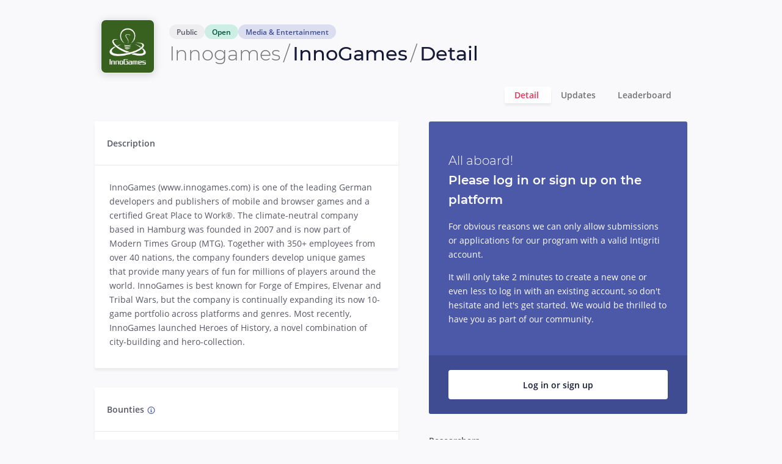

--- FILE ---
content_type: text/html;charset=UTF-8
request_url: https://app.intigriti.com/programs/innogames/innogames/detail
body_size: 670191
content:
<!doctype html><html lang="en" data-stencil-build="ml70zk9y" class="hydrated"><head><meta charset="utf-8"><script type="text/javascript" src="https://cdn-cookieyes.com/client_data/35214e3c3a097488ec101e57/script.js"></script> <title>InnoGames - Bug Bounty Program - Intigriti</title>  <meta name="description" content="Read the details program description for InnoGames, a bug bounty program ran by Innogames on the Intigriti platform."> <meta name="keywords" content="Bug Bounty,Ethical Hacking,Pentestration Testing,Pentesting,Cybersecurity,Responsible Disclosure,Vulnerability Disclosure,Coordinated Vulnerability Disclosure,VDP,RDP,Agile Security Testing,Bug Hunting"> <meta name="theme-color" content="#161a36"> <meta name="viewport" content="width=device-width, initial-scale=1"> <meta http-equiv="X-UA-Compatible" content="IE=edge"> <meta property="og:locale" content="en_US"> <meta property="og:type" content="website"> <meta property="og:title" content="InnoGames - Bug Bounty Program - Intigriti"> <meta property="og:description" content="Intigriti offers bug bounty and agile penetration testing solutions powered by Europe's #1 leading network of ethical hackers."> <meta property="og:url" content="https://app.intigriti.com/"> <meta property="og:site_name" content="Intigriti - Bug Bounty &amp; Agile Pentesting Platform"> <meta property="og:image" content="https://app.intigriti.com/api/core/public/programs/b084e962-1d83-4bec-9d46-0f02c0f7bf88/share?1769151773954"> <meta property="og:image:secure_url" content="https://app.intigriti.com/api/core/public/programs/b084e962-1d83-4bec-9d46-0f02c0f7bf88/share?1769151773954"> <meta property="og:image:width" content="1200"> <meta property="og:image:height" content="600"> <meta name="twitter:card" content="summary_large_image"> <meta name="twitter:description" content="Intigriti offers bug bounty and agile penetration testing solutions powered by Europe's #1 leading network of ethical hackers."> <meta name="twitter:title" content="InnoGames - Bug Bounty Program - Intigriti"> <meta name="twitter:image" content="https://app.intigriti.com/api/core/public/programs/b084e962-1d83-4bec-9d46-0f02c0f7bf88/share?1769151773954"> <base href="/"> <style type="text/css" id="fa-auto-css">:root, :host {
  --fa-font-solid: normal 900 1em/1 "Font Awesome 7 Free";
  --fa-font-regular: normal 400 1em/1 "Font Awesome 7 Free";
  --fa-font-light: normal 300 1em/1 "Font Awesome 7 Pro";
  --fa-font-thin: normal 100 1em/1 "Font Awesome 7 Pro";
  --fa-font-duotone: normal 900 1em/1 "Font Awesome 7 Duotone";
  --fa-font-duotone-regular: normal 400 1em/1 "Font Awesome 7 Duotone";
  --fa-font-duotone-light: normal 300 1em/1 "Font Awesome 7 Duotone";
  --fa-font-duotone-thin: normal 100 1em/1 "Font Awesome 7 Duotone";
  --fa-font-brands: normal 400 1em/1 "Font Awesome 7 Brands";
  --fa-font-sharp-solid: normal 900 1em/1 "Font Awesome 7 Sharp";
  --fa-font-sharp-regular: normal 400 1em/1 "Font Awesome 7 Sharp";
  --fa-font-sharp-light: normal 300 1em/1 "Font Awesome 7 Sharp";
  --fa-font-sharp-thin: normal 100 1em/1 "Font Awesome 7 Sharp";
  --fa-font-sharp-duotone-solid: normal 900 1em/1 "Font Awesome 7 Sharp Duotone";
  --fa-font-sharp-duotone-regular: normal 400 1em/1 "Font Awesome 7 Sharp Duotone";
  --fa-font-sharp-duotone-light: normal 300 1em/1 "Font Awesome 7 Sharp Duotone";
  --fa-font-sharp-duotone-thin: normal 100 1em/1 "Font Awesome 7 Sharp Duotone";
  --fa-font-slab-regular: normal 400 1em/1 "Font Awesome 7 Slab";
  --fa-font-slab-press-regular: normal 400 1em/1 "Font Awesome 7 Slab Press";
  --fa-font-whiteboard-semibold: normal 600 1em/1 "Font Awesome 7 Whiteboard";
  --fa-font-thumbprint-light: normal 300 1em/1 "Font Awesome 7 Thumbprint";
  --fa-font-notdog-solid: normal 900 1em/1 "Font Awesome 7 Notdog";
  --fa-font-notdog-duo-solid: normal 900 1em/1 "Font Awesome 7 Notdog Duo";
  --fa-font-etch-solid: normal 900 1em/1 "Font Awesome 7 Etch";
  --fa-font-jelly-regular: normal 400 1em/1 "Font Awesome 7 Jelly";
  --fa-font-jelly-fill-regular: normal 400 1em/1 "Font Awesome 7 Jelly Fill";
  --fa-font-jelly-duo-regular: normal 400 1em/1 "Font Awesome 7 Jelly Duo";
  --fa-font-chisel-regular: normal 400 1em/1 "Font Awesome 7 Chisel";
  --fa-font-utility-semibold: normal 600 1em/1 "Font Awesome 7 Utility";
  --fa-font-utility-duo-semibold: normal 600 1em/1 "Font Awesome 7 Utility Duo";
  --fa-font-utility-fill-semibold: normal 600 1em/1 "Font Awesome 7 Utility Fill";
}

.svg-inline--fa {
  box-sizing: content-box;
  display: var(--fa-display, inline-block);
  height: 1em;
  overflow: visible;
  vertical-align: -0.125em;
  width: var(--fa-width, 1.25em);
}
.svg-inline--fa.fa-2xs {
  vertical-align: 0.1em;
}
.svg-inline--fa.fa-xs {
  vertical-align: 0em;
}
.svg-inline--fa.fa-sm {
  vertical-align: -0.0714285714em;
}
.svg-inline--fa.fa-lg {
  vertical-align: -0.2em;
}
.svg-inline--fa.fa-xl {
  vertical-align: -0.25em;
}
.svg-inline--fa.fa-2xl {
  vertical-align: -0.3125em;
}
.svg-inline--fa.fa-pull-left,
.svg-inline--fa .fa-pull-start {
  float: inline-start;
  margin-inline-end: var(--fa-pull-margin, 0.3em);
}
.svg-inline--fa.fa-pull-right,
.svg-inline--fa .fa-pull-end {
  float: inline-end;
  margin-inline-start: var(--fa-pull-margin, 0.3em);
}
.svg-inline--fa.fa-li {
  width: var(--fa-li-width, 2em);
  inset-inline-start: calc(-1 * var(--fa-li-width, 2em));
  inset-block-start: 0.25em; /* syncing vertical alignment with Web Font rendering */
}

.fa-layers-counter, .fa-layers-text {
  display: inline-block;
  position: absolute;
  text-align: center;
}

.fa-layers {
  display: inline-block;
  height: 1em;
  position: relative;
  text-align: center;
  vertical-align: -0.125em;
  width: var(--fa-width, 1.25em);
}
.fa-layers .svg-inline--fa {
  inset: 0;
  margin: auto;
  position: absolute;
  transform-origin: center center;
}

.fa-layers-text {
  left: 50%;
  top: 50%;
  transform: translate(-50%, -50%);
  transform-origin: center center;
}

.fa-layers-counter {
  background-color: var(--fa-counter-background-color, #ff253a);
  border-radius: var(--fa-counter-border-radius, 1em);
  box-sizing: border-box;
  color: var(--fa-inverse, #fff);
  line-height: var(--fa-counter-line-height, 1);
  max-width: var(--fa-counter-max-width, 5em);
  min-width: var(--fa-counter-min-width, 1.5em);
  overflow: hidden;
  padding: var(--fa-counter-padding, 0.25em 0.5em);
  right: var(--fa-right, 0);
  text-overflow: ellipsis;
  top: var(--fa-top, 0);
  transform: scale(var(--fa-counter-scale, 0.25));
  transform-origin: top right;
}

.fa-layers-bottom-right {
  bottom: var(--fa-bottom, 0);
  right: var(--fa-right, 0);
  top: auto;
  transform: scale(var(--fa-layers-scale, 0.25));
  transform-origin: bottom right;
}

.fa-layers-bottom-left {
  bottom: var(--fa-bottom, 0);
  left: var(--fa-left, 0);
  right: auto;
  top: auto;
  transform: scale(var(--fa-layers-scale, 0.25));
  transform-origin: bottom left;
}

.fa-layers-top-right {
  top: var(--fa-top, 0);
  right: var(--fa-right, 0);
  transform: scale(var(--fa-layers-scale, 0.25));
  transform-origin: top right;
}

.fa-layers-top-left {
  left: var(--fa-left, 0);
  right: auto;
  top: var(--fa-top, 0);
  transform: scale(var(--fa-layers-scale, 0.25));
  transform-origin: top left;
}

.fa-1x {
  font-size: 1em;
}

.fa-2x {
  font-size: 2em;
}

.fa-3x {
  font-size: 3em;
}

.fa-4x {
  font-size: 4em;
}

.fa-5x {
  font-size: 5em;
}

.fa-6x {
  font-size: 6em;
}

.fa-7x {
  font-size: 7em;
}

.fa-8x {
  font-size: 8em;
}

.fa-9x {
  font-size: 9em;
}

.fa-10x {
  font-size: 10em;
}

.fa-2xs {
  font-size: calc(10 / 16 * 1em); /* converts a 10px size into an em-based value that's relative to the scale's 16px base */
  line-height: calc(1 / 10 * 1em); /* sets the line-height of the icon back to that of it's parent */
  vertical-align: calc((6 / 10 - 0.375) * 1em); /* vertically centers the icon taking into account the surrounding text's descender */
}

.fa-xs {
  font-size: calc(12 / 16 * 1em); /* converts a 12px size into an em-based value that's relative to the scale's 16px base */
  line-height: calc(1 / 12 * 1em); /* sets the line-height of the icon back to that of it's parent */
  vertical-align: calc((6 / 12 - 0.375) * 1em); /* vertically centers the icon taking into account the surrounding text's descender */
}

.fa-sm {
  font-size: calc(14 / 16 * 1em); /* converts a 14px size into an em-based value that's relative to the scale's 16px base */
  line-height: calc(1 / 14 * 1em); /* sets the line-height of the icon back to that of it's parent */
  vertical-align: calc((6 / 14 - 0.375) * 1em); /* vertically centers the icon taking into account the surrounding text's descender */
}

.fa-lg {
  font-size: calc(20 / 16 * 1em); /* converts a 20px size into an em-based value that's relative to the scale's 16px base */
  line-height: calc(1 / 20 * 1em); /* sets the line-height of the icon back to that of it's parent */
  vertical-align: calc((6 / 20 - 0.375) * 1em); /* vertically centers the icon taking into account the surrounding text's descender */
}

.fa-xl {
  font-size: calc(24 / 16 * 1em); /* converts a 24px size into an em-based value that's relative to the scale's 16px base */
  line-height: calc(1 / 24 * 1em); /* sets the line-height of the icon back to that of it's parent */
  vertical-align: calc((6 / 24 - 0.375) * 1em); /* vertically centers the icon taking into account the surrounding text's descender */
}

.fa-2xl {
  font-size: calc(32 / 16 * 1em); /* converts a 32px size into an em-based value that's relative to the scale's 16px base */
  line-height: calc(1 / 32 * 1em); /* sets the line-height of the icon back to that of it's parent */
  vertical-align: calc((6 / 32 - 0.375) * 1em); /* vertically centers the icon taking into account the surrounding text's descender */
}

.fa-width-auto {
  --fa-width: auto;
}

.fa-fw,
.fa-width-fixed {
  --fa-width: 1.25em;
}

.fa-ul {
  list-style-type: none;
  margin-inline-start: var(--fa-li-margin, 2.5em);
  padding-inline-start: 0;
}
.fa-ul > li {
  position: relative;
}

.fa-li {
  inset-inline-start: calc(-1 * var(--fa-li-width, 2em));
  position: absolute;
  text-align: center;
  width: var(--fa-li-width, 2em);
  line-height: inherit;
}

/* Heads Up: Bordered Icons will not be supported in the future!
  - This feature will be deprecated in the next major release of Font Awesome (v8)!
  - You may continue to use it in this version *v7), but it will not be supported in Font Awesome v8.
*/
/* Notes:
* --@{v.$css-prefix}-border-width = 1/16 by default (to render as ~1px based on a 16px default font-size)
* --@{v.$css-prefix}-border-padding =
  ** 3/16 for vertical padding (to give ~2px of vertical whitespace around an icon considering it's vertical alignment)
  ** 4/16 for horizontal padding (to give ~4px of horizontal whitespace around an icon)
*/
.fa-border {
  border-color: var(--fa-border-color, #eee);
  border-radius: var(--fa-border-radius, 0.1em);
  border-style: var(--fa-border-style, solid);
  border-width: var(--fa-border-width, 0.0625em);
  box-sizing: var(--fa-border-box-sizing, content-box);
  padding: var(--fa-border-padding, 0.1875em 0.25em);
}

.fa-pull-left,
.fa-pull-start {
  float: inline-start;
  margin-inline-end: var(--fa-pull-margin, 0.3em);
}

.fa-pull-right,
.fa-pull-end {
  float: inline-end;
  margin-inline-start: var(--fa-pull-margin, 0.3em);
}

.fa-beat {
  animation-name: fa-beat;
  animation-delay: var(--fa-animation-delay, 0s);
  animation-direction: var(--fa-animation-direction, normal);
  animation-duration: var(--fa-animation-duration, 1s);
  animation-iteration-count: var(--fa-animation-iteration-count, infinite);
  animation-timing-function: var(--fa-animation-timing, ease-in-out);
}

.fa-bounce {
  animation-name: fa-bounce;
  animation-delay: var(--fa-animation-delay, 0s);
  animation-direction: var(--fa-animation-direction, normal);
  animation-duration: var(--fa-animation-duration, 1s);
  animation-iteration-count: var(--fa-animation-iteration-count, infinite);
  animation-timing-function: var(--fa-animation-timing, cubic-bezier(0.28, 0.84, 0.42, 1));
}

.fa-fade {
  animation-name: fa-fade;
  animation-delay: var(--fa-animation-delay, 0s);
  animation-direction: var(--fa-animation-direction, normal);
  animation-duration: var(--fa-animation-duration, 1s);
  animation-iteration-count: var(--fa-animation-iteration-count, infinite);
  animation-timing-function: var(--fa-animation-timing, cubic-bezier(0.4, 0, 0.6, 1));
}

.fa-beat-fade {
  animation-name: fa-beat-fade;
  animation-delay: var(--fa-animation-delay, 0s);
  animation-direction: var(--fa-animation-direction, normal);
  animation-duration: var(--fa-animation-duration, 1s);
  animation-iteration-count: var(--fa-animation-iteration-count, infinite);
  animation-timing-function: var(--fa-animation-timing, cubic-bezier(0.4, 0, 0.6, 1));
}

.fa-flip {
  animation-name: fa-flip;
  animation-delay: var(--fa-animation-delay, 0s);
  animation-direction: var(--fa-animation-direction, normal);
  animation-duration: var(--fa-animation-duration, 1s);
  animation-iteration-count: var(--fa-animation-iteration-count, infinite);
  animation-timing-function: var(--fa-animation-timing, ease-in-out);
}

.fa-shake {
  animation-name: fa-shake;
  animation-delay: var(--fa-animation-delay, 0s);
  animation-direction: var(--fa-animation-direction, normal);
  animation-duration: var(--fa-animation-duration, 1s);
  animation-iteration-count: var(--fa-animation-iteration-count, infinite);
  animation-timing-function: var(--fa-animation-timing, linear);
}

.fa-spin {
  animation-name: fa-spin;
  animation-delay: var(--fa-animation-delay, 0s);
  animation-direction: var(--fa-animation-direction, normal);
  animation-duration: var(--fa-animation-duration, 2s);
  animation-iteration-count: var(--fa-animation-iteration-count, infinite);
  animation-timing-function: var(--fa-animation-timing, linear);
}

.fa-spin-reverse {
  --fa-animation-direction: reverse;
}

.fa-pulse,
.fa-spin-pulse {
  animation-name: fa-spin;
  animation-direction: var(--fa-animation-direction, normal);
  animation-duration: var(--fa-animation-duration, 1s);
  animation-iteration-count: var(--fa-animation-iteration-count, infinite);
  animation-timing-function: var(--fa-animation-timing, steps(8));
}

@media (prefers-reduced-motion: reduce) {
  .fa-beat,
  .fa-bounce,
  .fa-fade,
  .fa-beat-fade,
  .fa-flip,
  .fa-pulse,
  .fa-shake,
  .fa-spin,
  .fa-spin-pulse {
    animation: none !important;
    transition: none !important;
  }
}
@keyframes fa-beat {
  0%, 90% {
    transform: scale(1);
  }
  45% {
    transform: scale(var(--fa-beat-scale, 1.25));
  }
}
@keyframes fa-bounce {
  0% {
    transform: scale(1, 1) translateY(0);
  }
  10% {
    transform: scale(var(--fa-bounce-start-scale-x, 1.1), var(--fa-bounce-start-scale-y, 0.9)) translateY(0);
  }
  30% {
    transform: scale(var(--fa-bounce-jump-scale-x, 0.9), var(--fa-bounce-jump-scale-y, 1.1)) translateY(var(--fa-bounce-height, -0.5em));
  }
  50% {
    transform: scale(var(--fa-bounce-land-scale-x, 1.05), var(--fa-bounce-land-scale-y, 0.95)) translateY(0);
  }
  57% {
    transform: scale(1, 1) translateY(var(--fa-bounce-rebound, -0.125em));
  }
  64% {
    transform: scale(1, 1) translateY(0);
  }
  100% {
    transform: scale(1, 1) translateY(0);
  }
}
@keyframes fa-fade {
  50% {
    opacity: var(--fa-fade-opacity, 0.4);
  }
}
@keyframes fa-beat-fade {
  0%, 100% {
    opacity: var(--fa-beat-fade-opacity, 0.4);
    transform: scale(1);
  }
  50% {
    opacity: 1;
    transform: scale(var(--fa-beat-fade-scale, 1.125));
  }
}
@keyframes fa-flip {
  50% {
    transform: rotate3d(var(--fa-flip-x, 0), var(--fa-flip-y, 1), var(--fa-flip-z, 0), var(--fa-flip-angle, -180deg));
  }
}
@keyframes fa-shake {
  0% {
    transform: rotate(-15deg);
  }
  4% {
    transform: rotate(15deg);
  }
  8%, 24% {
    transform: rotate(-18deg);
  }
  12%, 28% {
    transform: rotate(18deg);
  }
  16% {
    transform: rotate(-22deg);
  }
  20% {
    transform: rotate(22deg);
  }
  32% {
    transform: rotate(-12deg);
  }
  36% {
    transform: rotate(12deg);
  }
  40%, 100% {
    transform: rotate(0deg);
  }
}
@keyframes fa-spin {
  0% {
    transform: rotate(0deg);
  }
  100% {
    transform: rotate(360deg);
  }
}
.fa-rotate-90 {
  transform: rotate(90deg);
}

.fa-rotate-180 {
  transform: rotate(180deg);
}

.fa-rotate-270 {
  transform: rotate(270deg);
}

.fa-flip-horizontal {
  transform: scale(-1, 1);
}

.fa-flip-vertical {
  transform: scale(1, -1);
}

.fa-flip-both,
.fa-flip-horizontal.fa-flip-vertical {
  transform: scale(-1, -1);
}

.fa-rotate-by {
  transform: rotate(var(--fa-rotate-angle, 0));
}

.svg-inline--fa .fa-primary {
  fill: var(--fa-primary-color, currentColor);
  opacity: var(--fa-primary-opacity, 1);
}

.svg-inline--fa .fa-secondary {
  fill: var(--fa-secondary-color, currentColor);
  opacity: var(--fa-secondary-opacity, 0.4);
}

.svg-inline--fa.fa-swap-opacity .fa-primary {
  opacity: var(--fa-secondary-opacity, 0.4);
}

.svg-inline--fa.fa-swap-opacity .fa-secondary {
  opacity: var(--fa-primary-opacity, 1);
}

.svg-inline--fa mask .fa-primary,
.svg-inline--fa mask .fa-secondary {
  fill: black;
}

.svg-inline--fa.fa-inverse {
  fill: var(--fa-inverse, #fff);
}

.fa-stack {
  display: inline-block;
  height: 2em;
  line-height: 2em;
  position: relative;
  vertical-align: middle;
  width: 2.5em;
}

.fa-inverse {
  color: var(--fa-inverse, #fff);
}

.svg-inline--fa.fa-stack-1x {
  --fa-width: 1.25em;
  height: 1em;
  width: var(--fa-width);
}
.svg-inline--fa.fa-stack-2x {
  --fa-width: 2.5em;
  height: 2em;
  width: var(--fa-width);
}

.fa-stack-1x,
.fa-stack-2x {
  inset: 0;
  margin: auto;
  position: absolute;
  z-index: var(--fa-stack-z-index, auto);
}</style><link rel="icon" href="apple-safari-icon.png"> <link rel="icon" href="favicon.svg"> <link rel="apple-touch-icon" sizes="180x180" href="/apple-touch-icon.png"> <link rel="manifest" href="/site.webmanifest"> <script type="application/ld+json">
      {
        "@context": "https://schema.org",
        "@type": "Organization",
        "name": "intigriti",
        "url": "https://app.intigriti.com",
        "sameAs": [
          "https://twitter.com/intigriti",
          "https://www.facebook.com/intigriticom",
          "https://www.instagram.com/hackwithintigriti"
        ]
      }
    </script> <link rel="stylesheet" href="styles-6MNLEXM7.css"><style ng-app-id="my-app">.nsm-dialog{position:relative}.nsm-dialog.sui-modal{width:fit-content;max-width:unset;overflow:hidden}.nsm-dialog .nsm-content{padding:0;background:unset;box-shadow:unset}*{box-sizing:border-box}html,body{width:100%;height:100%;padding:0;margin:0}body{overflow-y:auto;overflow-wrap:anywhere;background-color:var(--page-background)}body .uppercase{text-transform:uppercase}body button{cursor:pointer;background-color:transparent}body button.disabled,body button:disabled,body button[disabled],body button fieldset[disabled]{cursor:not-allowed}body.selection-list-menu-active{overflow:hidden}.flex-container{display:flex}.flex-container .space-between{justify-content:space-between}.flex-container .flex-1{flex:1}.align-center{align-items:center}.cursor-pointer{cursor:pointer}.nsm-content{transform:none!important}.ph-mark-no-capture .ph-no-capture,.ph-mark-no-capture .ph-no-capture *{color:#fff!important;background:#a00000!important}[data-app-stacking-context="0"]{z-index:0}[data-app-stacking-context="1"]{z-index:1}[data-app-stacking-context="2"]{z-index:2}[data-app-stacking-context="3"]{z-index:3}[data-app-stacking-context="4"]{z-index:4}img[libFullScreenImage]{cursor:pointer}img[libFullScreenImage]:focus{box-shadow:var(--focus)}:root{--full-white: #ffffff;--full-white-rgb: 255, 255, 255;--full-black: #000000;--full-black-rgb: 0, 0, 0;--dark: #161a36;--neutral-100: #575865;--neutral-200: #717171;--neutral-300: #989898;--neutral-400: #c7c7c7;--neutral-500: #e8e8e8;--neutral-600: #f6f6f6;--blue-100: #3d4786;--blue-200: #4c59a8;--blue-200-rgb: 76, 89, 168;--blue-300: #798cff;--blue-400: #b7bddc;--blue-500: #eceef6;--blue-600: #f9f9fb;--pink-100: #952544;--pink-200: #cc2a4a;--pink-300: #f03257;--pink-300-rgb: 240, 50, 87;--pink-500: #fde0e6;--pink-600: #fff7f9;--green-100: #086c5a;--green-200: #028f69;--green-300: #02a87c;--green-300-rgb: 2, 168, 124;--green-400: #74cfb7;--green-500: #d9f2eb;--green-500-rgb: 217, 242, 235;--green-600: #f6fcfa;--yellow-100: #8c6e10;--yellow-200: #be9200;--yellow-300: #e0ac00;--yellow-300-rgb: 224, 172, 0;--yellow-500: #faf3d9;--yellow-500-rgb: 250, 243, 217;--orange-100: #7d4200;--orange-200: #cf6d02;--orange-300: #ff8500;--orange-500: #ffeedb}:root{--intigriti-highlight: #373b41;--intigriti-highlight-background: #e8e8e8;--intigriti-highlight-comment: #b4b7b4;--intigriti-highlight-tag: #969896;--intigriti-highlight-operator: #373b41;--intigriti-highlight-punctuation: #373b41;--intigriti-highlight-subst: #373b41;--intigriti-highlight-bullet: #cc342b;--intigriti-highlight-deletion: #cc342b;--intigriti-highlight-name: #cc342b;--intigriti-highlight-selector-tag: #cc342b;--intigriti-highlight-template-variable: #cc342b;--intigriti-highlight-variable: #cc342b;--intigriti-highlight-attr: #f96a38;--intigriti-highlight-link: #f96a38;--intigriti-highlight-literal: #f96a38;--intigriti-highlight-number: #f96a38;--intigriti-highlight-symbol: #f96a38;--intigriti-highlight-variable-constant: #f96a38;--intigriti-highlight-class-title: #fba922;--intigriti-highlight-title: #fba922;--intigriti-highlight-strong: #fba922;--intigriti-highlight-addition: #198844;--intigriti-highlight-code: #e8e8e8;--intigriti-highlight-string: #198844;--intigriti-highlight-class-title-inherited: #198844;--intigriti-highlight-built_in: #3971ed;--intigriti-highlight-doctag: #3971ed;--intigriti-highlight-keyword-atrule: #3971ed;--intigriti-highlight-quote: #3971ed;--intigriti-highlight-regexp: #3971ed;--intigriti-highlight-attribute: #3971ed;--intigriti-highlight-function-title: #3971ed;--intigriti-highlight-section: #3971ed;--intigriti-highlight-property: #3971ed;--intigriti-highlight-meta-diff: #a36ac7;--intigriti-highlight-keyword: #a36ac7;--intigriti-highlight-template-tag: #a36ac7;--intigriti-highlight-type: #a36ac7;--intigriti-highlight-emphasis: #a36ac7;--intigriti-highlight-meta: #3971ed;--intigriti-highlight-meta-keyword: #3971ed;--intigriti-highlight-meta-string: #3971ed}body.darkmode{--intigriti-highlight: #a9b7c6;--intigriti-highlight-background: #2b2b2b;--intigriti-highlight-comment: #606366;--intigriti-highlight-tag: #a4a3a3;--intigriti-highlight-operator: #a9b7c6;--intigriti-highlight-punctuation: #a9b7c6;--intigriti-highlight-subst: #a9b7c6;--intigriti-highlight-bullet: #4eade5;--intigriti-highlight-deletion: #4eade5;--intigriti-highlight-name: #4eade5;--intigriti-highlight-selector-tag: #4eade5;--intigriti-highlight-template-variable: #4eade5;--intigriti-highlight-variable: #4eade5;--intigriti-highlight-attr: #689757;--intigriti-highlight-link: #689757;--intigriti-highlight-literal: #689757;--intigriti-highlight-number: #689757;--intigriti-highlight-symbol: #689757;--intigriti-highlight-variable-constant: #689757;--intigriti-highlight-class-title: #bbb529;--intigriti-highlight-title: #bbb529;--intigriti-highlight-strong: #bbb529;--intigriti-highlight-addition: #6a8759;--intigriti-highlight-code: #6a8759;--intigriti-highlight-string: #6a8759;--intigriti-highlight-class-title-inherited: #6a8759;--intigriti-highlight-built_in: #629755;--intigriti-highlight-doctag: #629755;--intigriti-highlight-keyword-atrule: #629755;--intigriti-highlight-quote: #629755;--intigriti-highlight-regexp: #629755;--intigriti-highlight-attribute: #9876aa;--intigriti-highlight-function-title: #9876aa;--intigriti-highlight-section: #9876aa;--intigriti-highlight-property: #9876aa;--intigriti-highlight-meta-diff: #cc7832;--intigriti-highlight-keyword: #cc7832;--intigriti-highlight-template-tag: #cc7832;--intigriti-highlight-type: #cc7832;--intigriti-highlight-emphasis: #cc7832;--intigriti-highlight-meta: #808080;--intigriti-highlight-meta-keyword: #808080;--intigriti-highlight-meta-string: #808080}:root{--intigriti-primary-rgb: var(--blue-200-rgb);--intigriti-warning-rgb: var(--yellow-300-rgb);--intigriti-danger-rgb: var(--pink-300-rgb);--intigriti-success-rgb: var(--green-300-rgb);--white-rgb: var(--full-white-rgb);--facebook-blue-rgb: 66, 103, 178;--twitter-blue-rgb: 56, 161, 243;--linkedin-blue-rgb: 0, 119, 181;--severity-exceptional-rgb: 206, 28, 81;--severity-critical-rgb: var(--pink-300-rgb);--severity-high-rgb: 246, 152, 51;--severity-medium-rgb: var(--yellow-300-rgb);--severity-low-rgb: var(--green-300-rgb);--statistics-severity-none-rgb: 115, 115, 115;--statistics-severity-undecided-rgb: 115, 115, 115;--process-neutral-rgb: 246, 152, 51;--bounty-tier-no-bounty-rgb: 115, 115, 115;--bounty-tier-out-of-scope-rgb: 22, 26, 54;--bounty-tier-3-rgb: var(--green-300-rgb);--bounty-tier-2-rgb: var(--blue-200-rgb);--bounty-tier-1-rgb: var(--pink-300-rgb);--intigriti-default: var(--neutral-600);--intigriti-primary: rgb(var(--blue-200-rgb));--intigriti-primary-adjusted-link: #424e93;--intigriti-danger: rgb(var(--intigriti-danger-rgb));--intigriti-danger-adjusted-link: #d72c4e;--intigriti-success: rgb(var(--intigriti-success-rgb));--intigriti-warning: rgb(var(--intigriti-warning-rgb));--intigriti-information: #7bcfdb;--intigriti-dark: var(--dark);--intigriti-light: var(--neutral-500);--intigriti-primary-light: rgb(var(--blue-200-rgb), .1);--intigriti-warning-light: rgb(var(--intigriti-warning-rgb), .1);--intigriti-danger-light: rgb(var(--intigriti-danger-rgb), .1);--intigriti-success-light: rgb(var(--intigriti-success-rgb), .1);--intigriti-primary-dark: #404c91;--intigriti-success-dark: #058b6e;--intigriti-primary-hover: #3c4685;--intigriti-success-hover: #03966f;--intigriti-danger-hover: #df1038;--intigriti-danger-light-box-shadow: #fde6e8;--light-background: #fafafa;--text: var(--neutral-100);--text-unthemed: var(--neutral-100);--light-text: var(--neutral-300);--dark-text: var(--dark);--white: var(--full-white);--black: var(--full-black);--light-grey: var(--neutral-500);--middle-grey: var(--neutral-300);--grey: var(--neutral-200);--grey-hover: #575757;--counter: #959694;--page-background: var(--blue-600);--leaderboard-header-background: var(--dark);--leaderboard-header-text: var(--full-white);--navlink-active: var(--pink-300);--input-placeholder: var(--neutral-500);--box-shadow: rgb(var(--full-black-rgb), .06);--dropdown-active-background: #f5faff;--leaderboard-pos-1: #e0ac26;--facebook-blue: rgb(var(--facebook-blue-rgb));--twitter-blue: rgb(var(--twitter-blue-rgb));--linkedin-blue: rgb(var(--linkedin-blue-rgb));--severity-exceptional: #ce1c51;--severity-critical: var(--pink-300);--severity-high: #f69833;--severity-medium: var(--yellow-300);--severity-low: var(--green-300);--severity-exceptional-light: rgb(var(--severity-exceptional-rgb), .1);--severity-critical-light: rgb(var(--severity-critical-rgb), .1);--severity-high-light: rgb(var(--severity-high-rgb), .1);--severity-medium-light: rgb(var(--severity-medium-rgb), .1);--severity-low-light: rgb(var(--severity-low-rgb), .1);--severity-critical-extra-light: #feebef;--changes-delete: rgb(var(--severity-critical-rgb), .3);--changes-insert: rgb(var(--severity-low-rgb), .3);--statistics-severity-none: #737373;--statistics-severity-undecided: #737373;--statistics-severity-none-light: rgb( var(--statistics-severity-none-rgb), .1 );--statistics-severity-undecided-light: rgb( var(--statistics-severity-undecided-rgb), .1 );--dropdown-menu-icon-bg-hover: var(--blue-500);--intigriti-logo: var(--blue-200);--placeholder-illustration-color: #ffc0cb;--icon-color: var(--blue-200);--process-neutral: #f69833;--process-neutral-light: rgb(var(--process-neutral-rgb), .1);--tier-1-stat-bar: var(--color-base-red100);--tier-1-stat-progress: var(--color-base-red600);--tier-2-stat-bar: var(--color-base-orange100);--tier-2-stat-progress: var(--color-base-orange700);--tier-3-stat-bar: var(--color-base-green100);--tier-3-stat-progress: var(--color-base-green700);--tier-4-stat-bar: var(--color-base-purple100);--tier-4-stat-progress: var(--color-base-purple600);--tier-5-stat-bar: var(--color-base-blue100);--tier-5-stat-progress: var(--color-base-blue500);--tier-oos-stat-bar: var(--color-base-slate100);--tier-oos-stat-progress: var(--color-base-slate900);--tier-nb-stat-bar: var(--color-base-grey100);--tier-nb-stat-progress: var(--color-base-grey400);--paginator-color: var(--neutral-100);--paginator-hover-bg-color: var(--neutral-500);--paginator-disabled-color: var(--neutral-400);--paginator-active-page-color: var(--blue-300);--paginator-active-page-bg-color: var(--blue-500);--intigriti-markdown-toolbar-button-enabled-background: var( --blue-500 );--blockquote: #6a737d;--blockquote-border: #6fe2e5;--header-border: #eaecef;--horizontal-rule: #e1e4e8;--table-border: #c6cbd1;--table-zebra-pattern: #f6f8fa;--gutter-border: #dddddd;--gutter-background: #f7f7f7;--subtle-marker: #999999;--ruler-border: #cccccc;--matching-bracket: #00bb00;--non-matching-bracket: #aa2222;--matching-tag: rgb(255 150 0 / 30%);--activeline-background: #e8f2ff;--selected: #d9d9d9;--toolbar-border: #bbbbbb;--toolbar-button-bg-active: #fcfcfc;--toolbar-button-border-active: #95a5a6;--intigriti-pre-background: #f6f8fa;--intigriti-code-background: rgb(27 31 35 / 5%);--intigriti-highlight-selection: #373b41;--intigriti-highlight-background-selection: #c5c8c6;--popover-bg: var(--dark);--popover-text: var(--full-white);--popover-link: var(--blue-300);--rep-pill-left-bg: var(--full-white);--rep-pill-right-bg: var(--dark);--rep-pill-left-text: var(--neutral-100);--rep-pill-right-text: var(--full-white);--pac-text: var(--full-white);--pac-button-text: var(--neutral-100);--pac-button-bg: var(--full-white);--pac-text-heavy: var(--dark);--pac-1-top-bg: var(--blue-200);--pac-1-bottom-bg: #404c91;--pac-1-auxiliary-bg: #404686;--pac-1-auxiliary-border: #404c91;--pac-1-disabled-secondary-action-text: #7d84ae;--pac-2-top-bg: var(--green-300);--pac-2-bottom-bg: #058b6e;--pac-3-top-bg: var(--pink-300);--pac-3-bottom-bg: #de3357;--pac-3-auxiliary-bg: #ca2c4f;--pac-3-auxiliary-border: #de3357;--pac-4-top-bg: #bf9b30;--pac-4-bottom-bg: #9c8131;--pac-4-auxiliary-bg: #8e732c;--pac-4-auxiliary-border: #9c8131;--pac-5-top-bg: var(--dark);--pac-5-bottom-bg: #44475e;--pac-6-top-bg: var(--neutral-500);--pac-6-bottom-bg: #e1e1e2;--pac-6-button-text-hover: var(--full-white);--pac-6-button-bg-hover: var(--neutral-100);--hierarchy-line: var(--neutral-500);--hierarchy-line-selected: var(--full-white);--inbox-bg: var(--full-white);--inbox-border: var(--neutral-500);--inbox-resulting-filter-list-bg: #e1e1e2;--inbox-resulting-filter-list: var(--neutral-100);--inbox-filter-popout-border: #dbdbdb;--inbox-draft-bg: var(--neutral-600);--inbox-draft-text: var(--neutral-200);--inbox-selected-bg: rgb(var(--blue-200-rgb), .1);--inbox-selected-border: var(--blue-200);--inbox-hovered-bg: rgb(var(--blue-200-rgb), .1);--inbox-hovered-and-selected-bg: rgb(var(--blue-200-rgb), .2);--tab-text: var(--neutral-100);--tab-text-active: var(--dark);--tab-border: var(--neutral-500);--tab-border-hover: var(--neutral-400);--tab-border-active: var(--blue-200);--tab-border-active-hover: #3d4786;--btn-group-bg-active: #eceef6;--toolbar-bg: var(--dark);--toolbar-text: var(--full-white);--toolbar-link: var(--blue-300);--batch-action-toolbar-counter-text: var(--full-white);--batch-action-toolbar-counter-bg: var(--pink-300);--slider-background: var(--blue-200);--slider-handle: var(--full-white);--switch-label: var(--grey);--switch-sliding-area-bg: var(--blue-500);--switch-sliding-area-bg-hover: #dfe3f4;--switch-sliding-area-checked-bg: var(--blue-200);--switch-sliding-area-checked-bg-hover: #3d4786;--switch-sliding-area-disabled-bg: var(--neutral-500);--switch-sliding-area-disabled-border: var(--neutral-500);--switch-slider-bg: var(--full-white);--switch-slider-disabled-border: var(--neutral-500);--switch-border: var(--blue-400);--switch-checked-border: var(--blue-100);--switch-checked-border-hover: #161a36;--loader-progress-bar-bg: var(--blue-500);--loader-progress-bar-line: var(--blue-300);--input-bg: var(--blue-500);--input-hovered-bg: #dfe3f4;--input-border: var(--blue-400);--input-disabled-bg: var(--neutral-500);--input-disabled-border: var(--neutral-500);--input-disabled-sign: var(--neutral-300);--input-sign: var(--full-white);--input-checked-bg: var(--blue-200);--input-checked-border: var(--blue-100);--input-checked-hovered-bg: var(--blue-100);--input-checked-hovered-border: var(--dark);--input-box-shadow: inset 0px 2px 3px rgb(152 152 152 / 25%);--pref-paym-option-color-selected: var(--blue-200);--pref-paym-option-bg-selected: var(--blue-500);--pref-paym-option-border: var(--blue-500);--pref-paym-option-border-selected: var(--blue-200);--failed-attachment-bg: var(--pink-600);--info-message-box-color: var(--neutral-100);--info-message-box-bg: var(--blue-500);--info-message-box-border: var(--blue-200);--highlighted-message-box-info-color: var(--blue-200);--highlighted-message-box-info-bg: var(--blue-500);--highlighted-message-box-success-color: var(--green-300);--highlighted-message-box-success-bg: var(--green-500);--highlighted-message-box-warning-color: var(--orange-300);--highlighted-message-box-warning-bg: var(--orange-500);--highlighted-message-box-error-color: var(--pink-300);--highlighted-message-box-error-bg: var(--pink-500);--toast-bg: var(--full-white);--toast-color: var(--neutral-100);--toast-close-hover: var(--neutral-300);--toast-info-color: var(--blue-200);--toast-success-color: #017657;--toast-warning-color: #b35d00;--toast-error-color: var(--pink-200);--placeholder-img-bg: #f0f1f6;--submission-activity-type-icon-bg: var(--neutral-600);--submission-activity-type-icon-unread: var(--pink-300);--submission-activity-type-icon-unread-bg: var(--pink-500);--submission-internal-message-bg: var(--blue-500);--submission-internal-message-border: var(--blue-400);--submission-msg-highlighting-bg: #f6e6b3;--submission-msg-highlighting-opacity: .8;--suggestion-list-item-selected-bg: var(--blue-600)}body.darkmode{--dropdown-menu-icon-bg-hover: #424242;--btn-group-bg-active: #202235;--tab-text: #c7c7c7;--tab-text-active: var(--neutral-500);--tab-border: #7e7e7e;--tab-border-hover: var(--neutral-500);--tab-border-active: #9dabff;--tab-border-active-hover: var(--blue-500);--white-rgb: 34, 34, 34;--intigriti-primary-rgb: 157, 171, 255;--intigriti-success-rgb: var(--green-500-rgb);--intigriti-danger-rgb: 255, 99, 129;--intigriti-warning-rgb: var(--yellow-500-rgb);--intigriti-primary: rgb(var(--intigriti-primary-rgb));--intigriti-success: rgb(var(--intigriti-success-rgb));--intigriti-danger: rgb(var(--intigriti-danger-rgb));--intigriti-warning: rgb(var(--intigriti-warning-rgb));--intigriti-primary-light: rgb(var(--intigriti-primary-rgb), .1);--intigriti-success-light: rgb(var(--intigriti-success-rgb), .1);--intigriti-danger-light: rgb(var(--intigriti-danger-rgb), .1);--intigriti-warning-light: rgb(var(--intigriti-warning-rgb), .1);--background-in-panel: #222222;--page-background: #121212;--white: #222222;--black: var(--neutral-500);--text: var(--neutral-400);--light-text: var(--neutral-200);--dark-text: var(--neutral-500);--intigriti-dark: var(--neutral-500);--grey: var(--neutral-400);--light-grey: #474747;--intigriti-default: #474747;--grey-hover: #b7b7b7;--navlink-active: #ff6381;--input-placeholder: #979797;--box-shadow: rgb(0 0 0 / 40%);--intigriti-logo: var(--full-white);--placeholder-illustration-color: var(--pink-100);--icon-color: #9dabff;--tier-1-stat-bar: var(--color-base-red1000);--tier-1-stat-progress: var(--color-base-red700);--tier-2-stat-bar: var(--color-base-orange1000);--tier-2-stat-progress: var(--color-base-orange700);--tier-3-stat-bar: var(--color-base-green900);--tier-3-stat-progress: var(--color-base-green700);--tier-4-stat-bar: var(--color-base-purple900);--tier-4-stat-progress: var(--color-base-purple700);--tier-5-stat-bar: var(--color-base-blue800);--tier-5-stat-progress: var(--color-base-blue700);--tier-oos-stat-bar: var(--color-base-slate900);--tier-oos-stat-progress: var(--color-base-slate800);--tier-nb-stat-bar: var(--color-base-grey800);--tier-nb-stat-progress: var(--color-base-grey400);--paginator-color: var(--neutral-400);--paginator-hover-bg-color: var(--full-black);--paginator-disabled-color: var(--neutral-100);--paginator-active-page-color: var(--blue-300);--paginator-active-page-bg-color: #323232;--intigriti-markdown-toolbar-button-enabled-background: #405c79;--table-zebra-pattern: #121212;--intigriti-pre-background: #2b2b2b;--intigriti-code-background: #2b2b2b;--intigriti-highlight-selection: #a9b7c6;--intigriti-highlight-background-selection: #323232;--popover-bg: #424242;--popover-link: #9dabff;--rep-pill-left-bg: #222222;--rep-pill-right-bg: #424242;--rep-pill-left-text: var(--neutral-500);--rep-pill-right-text: var(--neutral-500);--pac-button-text: var(--full-white);--pac-button-bg: #222222;--pac-text-heavy: var(--full-white);--pac-1-top-bg: var(--blue-100);--pac-1-bottom-bg: var(--blue-200);--pac-1-auxiliary-bg: #6e79b9;--pac-1-auxiliary-border: var(--blue-200);--pac-2-top-bg: var(--green-100);--pac-2-bottom-bg: var(--green-200);--pac-3-top-bg: var(--pink-100);--pac-3-bottom-bg: var(--pink-200);--pac-3-auxiliary-bg: #d6526c;--pac-3-auxiliary-border: var(--pink-200);--pac-4-top-bg: var(--yellow-100);--pac-4-bottom-bg: var(--yellow-200);--pac-4-auxiliary-bg: #d0b047;--pac-4-auxiliary-border: var(--yellow-200);--pac-5-top-bg: #424242;--pac-5-bottom-bg: #575757;--pac-6-top-bg: #222222;--pac-6-bottom-bg: #424242;--pac-6-button-text-hover: #222222;--pac-6-button-bg-hover: var(--full-white);--hierarchy-line: var(--blue-100);--hierarchy-line-selected: #575757;--inbox-bg: #222222;--inbox-border: #474747;--inbox-resulting-filter-list-bg: #121212;--inbox-resulting-filter-list-text: var(--neutral-400);--inbox-filter-popout-border: #474747;--inbox-draft-bg: #121212;--inbox-draft-text: var(--neutral-400);--inbox-selected-bg: #202235;--inbox-selected-border: #9dabff;--inbox-hovered-bg: #202235;--inbox-hovered-and-selected-bg: #363849;--toolbar-bg: #424242;--toolbar-text: var(--neutral-500);--toolbar-link: #9dabff;--batch-action-toolbar-counter-text: var(--full-white);--batch-action-toolbar-counter-bg: #ff6381;--cookie-consent-text: var(--neutral-500);--cookie-consent-link: #9dbaff;--cookie-consent-bg: #424242;--cookie-consent-button-text: var(--neutral-400);--slider-background: var(--full-black);--slider-handle: var(--neutral-500);--switch-sliding-area-bg: #474747;--switch-sliding-area-bg-hover: #666666;--switch-sliding-area-checked-bg: #9dabff;--switch-sliding-area-checked-bg-hover: #667ac1;--switch-sliding-area-disabled-bg: #474747;--switch-sliding-area-disabled-border: #474747;--switch-slider-bg: #222222;--switch-slider-disabled-border: #474747;--switch-border: var(--neutral-400);--switch-checked-border: #667ac1;--switch-checked-border-hover: #44548b;--loader-progress-bar-bg: #424242;--loader-progress-bar-line: #9dabff;--input-bg: #474747;--input-hovered-bg: #666666;--input-border: #c7c7c7;--input-disabled-bg: #474747;--input-disabled-border: #474747;--input-disabled-sign: var(--neutral-300);--input-sign: #222222;--input-checked-bg: var(--blue-200);--input-checked-border: #667ac1;--input-checked-hovered-bg: #667ac1;--input-checked-hovered-border: #44548b;--input-box-shadow: inset 0px 2px 3px #222222;--pref-paym-option-color-selected: var(--blue-300);--pref-paym-option-bg-selected: #202235;--pref-paym-option-border: #474747;--pref-paym-option-border-selected: var(--blue-300);--failed-attachment-bg: #441821;--info-message-box-color: var(--neutral-400);--info-message-box-bg: #202235;--info-message-box-border: var(--blue-300);--highlighted-message-box-info-color: #9dabff;--highlighted-message-box-info-bg: #202235;--highlighted-message-box-success-color: var(--green-500);--highlighted-message-box-success-bg: #0f2d28;--highlighted-message-box-warning-color: #ffeed8;--highlighted-message-box-warning-bg: #32200d;--highlighted-message-box-error-color: var(--pink-500);--highlighted-message-box-error-bg: #391821;--toast-bg: #222222;--toast-color: #eeeef0;--toast-close-hover: var(--neutral-300);--toast-info-color: #9dabff;--toast-success-color: #35b996;--toast-warning-color: #ffaa4d;--toast-error-color: #e07f92;--placeholder-img-bg: #202235;--submission-activity-type-icon-bg: #575757;--submission-activity-type-icon-unread: var(--pink-500);--submission-activity-type-icon-unread-bg: var(--pink-100);--submission-internal-message-bg: #202235;--submission-msg-highlighting-opacity: .3;--suggestion-list-item-selected-bg: var(--intigriti-primary-light)}:root{--toast-info-icon: url("./media/toast-info-icon-light-EYVS5JG3.svg");--toast-success-icon: url("./media/toast-success-icon-light-5FC7QBKZ.svg");--toast-warning-icon: url("./media/toast-warning-icon-light-WOTBR2GO.svg");--toast-error-icon: url("./media/toast-error-icon-light-KBK7LRRS.svg")}body.darkmode{--toast-info-icon: url("./media/toast-info-icon-dark-BHI3ODMB.svg");--toast-success-icon: url("./media/toast-success-icon-dark-AXKEHSQX.svg");--toast-warning-icon: url("./media/toast-warning-icon-dark-WOTBR2GO.svg");--toast-error-icon: url("./media/toast-error-icon-dark-RPSRZNQE.svg")}.row{display:flex;flex-wrap:wrap;width:100%}[class*=col-]{width:100%}.col-1{flex:0 1 auto;width:8.3333333333%}.col-offset-1{margin-left:8.3333333333%}.col-2{flex:0 1 auto;width:16.6666666667%}.col-offset-2{margin-left:16.6666666667%}.col-3{flex:0 1 auto;width:25%}.col-offset-3{margin-left:25%}.col-4{flex:0 1 auto;width:33.3333333333%}.col-offset-4{margin-left:33.3333333333%}.col-5{flex:0 1 auto;width:41.6666666667%}.col-offset-5{margin-left:41.6666666667%}.col-6{flex:0 1 auto;width:50%}.col-offset-6{margin-left:50%}.col-7{flex:0 1 auto;width:58.3333333333%}.col-offset-7{margin-left:58.3333333333%}.col-8{flex:0 1 auto;width:66.6666666667%}.col-offset-8{margin-left:66.6666666667%}.col-9{flex:0 1 auto;width:75%}.col-offset-9{margin-left:75%}.col-10{flex:0 1 auto;width:83.3333333333%}.col-offset-10{margin-left:83.3333333333%}.col-11{flex:0 1 auto;width:91.6666666667%}.col-offset-11{margin-left:91.6666666667%}.col-12{flex:0 1 auto;width:100%}.col-offset-12{margin-left:100%}@media screen and (width>=576px){.col-xs-1{flex:0 1 auto;width:8.3333333333%}.col-offset-xs-1{margin-left:8.3333333333%}.col-xs-2{flex:0 1 auto;width:16.6666666667%}.col-offset-xs-2{margin-left:16.6666666667%}.col-xs-3{flex:0 1 auto;width:25%}.col-offset-xs-3{margin-left:25%}.col-xs-4{flex:0 1 auto;width:33.3333333333%}.col-offset-xs-4{margin-left:33.3333333333%}.col-xs-5{flex:0 1 auto;width:41.6666666667%}.col-offset-xs-5{margin-left:41.6666666667%}.col-xs-6{flex:0 1 auto;width:50%}.col-offset-xs-6{margin-left:50%}.col-xs-7{flex:0 1 auto;width:58.3333333333%}.col-offset-xs-7{margin-left:58.3333333333%}.col-xs-8{flex:0 1 auto;width:66.6666666667%}.col-offset-xs-8{margin-left:66.6666666667%}.col-xs-9{flex:0 1 auto;width:75%}.col-offset-xs-9{margin-left:75%}.col-xs-10{flex:0 1 auto;width:83.3333333333%}.col-offset-xs-10{margin-left:83.3333333333%}.col-xs-11{flex:0 1 auto;width:91.6666666667%}.col-offset-xs-11{margin-left:91.6666666667%}.col-xs-12{flex:0 1 auto;width:100%}.col-offset-xs-12{margin-left:100%}}@media screen and (width>=768px){.col-sm-1{flex:0 1 auto;width:8.3333333333%}.col-offset-sm-1{margin-left:8.3333333333%}.col-sm-2{flex:0 1 auto;width:16.6666666667%}.col-offset-sm-2{margin-left:16.6666666667%}.col-sm-3{flex:0 1 auto;width:25%}.col-offset-sm-3{margin-left:25%}.col-sm-4{flex:0 1 auto;width:33.3333333333%}.col-offset-sm-4{margin-left:33.3333333333%}.col-sm-5{flex:0 1 auto;width:41.6666666667%}.col-offset-sm-5{margin-left:41.6666666667%}.col-sm-6{flex:0 1 auto;width:50%}.col-offset-sm-6{margin-left:50%}.col-sm-7{flex:0 1 auto;width:58.3333333333%}.col-offset-sm-7{margin-left:58.3333333333%}.col-sm-8{flex:0 1 auto;width:66.6666666667%}.col-offset-sm-8{margin-left:66.6666666667%}.col-sm-9{flex:0 1 auto;width:75%}.col-offset-sm-9{margin-left:75%}.col-sm-10{flex:0 1 auto;width:83.3333333333%}.col-offset-sm-10{margin-left:83.3333333333%}.col-sm-11{flex:0 1 auto;width:91.6666666667%}.col-offset-sm-11{margin-left:91.6666666667%}.col-sm-12{flex:0 1 auto;width:100%}.col-offset-sm-12{margin-left:100%}}@media screen and (width>=992px){.col-md-1{flex:0 1 auto;width:8.3333333333%}.col-offset-md-1{margin-left:8.3333333333%}.col-md-2{flex:0 1 auto;width:16.6666666667%}.col-offset-md-2{margin-left:16.6666666667%}.col-md-3{flex:0 1 auto;width:25%}.col-offset-md-3{margin-left:25%}.col-md-4{flex:0 1 auto;width:33.3333333333%}.col-offset-md-4{margin-left:33.3333333333%}.col-md-5{flex:0 1 auto;width:41.6666666667%}.col-offset-md-5{margin-left:41.6666666667%}.col-md-6{flex:0 1 auto;width:50%}.col-offset-md-6{margin-left:50%}.col-md-7{flex:0 1 auto;width:58.3333333333%}.col-offset-md-7{margin-left:58.3333333333%}.col-md-8{flex:0 1 auto;width:66.6666666667%}.col-offset-md-8{margin-left:66.6666666667%}.col-md-9{flex:0 1 auto;width:75%}.col-offset-md-9{margin-left:75%}.col-md-10{flex:0 1 auto;width:83.3333333333%}.col-offset-md-10{margin-left:83.3333333333%}.col-md-11{flex:0 1 auto;width:91.6666666667%}.col-offset-md-11{margin-left:91.6666666667%}.col-md-12{flex:0 1 auto;width:100%}.col-offset-md-12{margin-left:100%}}@media screen and (width>=1200px){.col-lg-1{flex:0 1 auto;width:8.3333333333%}.col-offset-lg-1{margin-left:8.3333333333%}.col-lg-2{flex:0 1 auto;width:16.6666666667%}.col-offset-lg-2{margin-left:16.6666666667%}.col-lg-3{flex:0 1 auto;width:25%}.col-offset-lg-3{margin-left:25%}.col-lg-4{flex:0 1 auto;width:33.3333333333%}.col-offset-lg-4{margin-left:33.3333333333%}.col-lg-5{flex:0 1 auto;width:41.6666666667%}.col-offset-lg-5{margin-left:41.6666666667%}.col-lg-6{flex:0 1 auto;width:50%}.col-offset-lg-6{margin-left:50%}.col-lg-7{flex:0 1 auto;width:58.3333333333%}.col-offset-lg-7{margin-left:58.3333333333%}.col-lg-8{flex:0 1 auto;width:66.6666666667%}.col-offset-lg-8{margin-left:66.6666666667%}.col-lg-9{flex:0 1 auto;width:75%}.col-offset-lg-9{margin-left:75%}.col-lg-10{flex:0 1 auto;width:83.3333333333%}.col-offset-lg-10{margin-left:83.3333333333%}.col-lg-11{flex:0 1 auto;width:91.6666666667%}.col-offset-lg-11{margin-left:91.6666666667%}.col-lg-12{flex:0 1 auto;width:100%}.col-offset-lg-12{margin-left:100%}}@media screen and (width>=1600px){.col-xl-1{flex:0 1 auto;width:8.3333333333%}.col-offset-xl-1{margin-left:8.3333333333%}.col-xl-2{flex:0 1 auto;width:16.6666666667%}.col-offset-xl-2{margin-left:16.6666666667%}.col-xl-3{flex:0 1 auto;width:25%}.col-offset-xl-3{margin-left:25%}.col-xl-4{flex:0 1 auto;width:33.3333333333%}.col-offset-xl-4{margin-left:33.3333333333%}.col-xl-5{flex:0 1 auto;width:41.6666666667%}.col-offset-xl-5{margin-left:41.6666666667%}.col-xl-6{flex:0 1 auto;width:50%}.col-offset-xl-6{margin-left:50%}.col-xl-7{flex:0 1 auto;width:58.3333333333%}.col-offset-xl-7{margin-left:58.3333333333%}.col-xl-8{flex:0 1 auto;width:66.6666666667%}.col-offset-xl-8{margin-left:66.6666666667%}.col-xl-9{flex:0 1 auto;width:75%}.col-offset-xl-9{margin-left:75%}.col-xl-10{flex:0 1 auto;width:83.3333333333%}.col-offset-xl-10{margin-left:83.3333333333%}.col-xl-11{flex:0 1 auto;width:91.6666666667%}.col-offset-xl-11{margin-left:91.6666666667%}.col-xl-12{flex:0 1 auto;width:100%}.col-offset-xl-12{margin-left:100%}}.col-1_5{flex:0 0 auto;width:20%}.col-2_5{flex:0 0 auto;width:40%}.col-3_5{flex:0 0 auto;width:60%}.col-4_5{flex:0 0 auto;width:80%}.col-5_5{flex:0 0 auto;width:100%}.margin-top-medium{margin-top:2.4rem}.margin-left-large{margin-left:5.6rem}.label-margin{display:inline-block;margin-top:2rem;margin-bottom:.8rem}h1{font-family:var(--font-family-heading);font-size:3.2rem;font-weight:500;line-height:1.5;color:var(--dark-text)}h2{font-family:var(--font-family-heading);font-size:2.4rem;font-weight:300;line-height:1.33;color:var(--dark-text)}h3{font-family:var(--font-family-heading);font-size:2rem;font-weight:500;line-height:1.6;color:var(--dark-text)}h3>span.pre-title{font-family:var(--font-family-body);font-size:1.4rem;font-weight:400;line-height:1.71;color:var(--grey)}h4{font-family:var(--font-family-heading);font-size:1.4rem;font-weight:500;line-height:1.71;color:var(--text)}h5{font-family:var(--font-family-body);font-size:1rem;font-weight:400;line-height:1.71;color:var(--text)}p{font-family:var(--font-family-body);font-size:1.4rem;font-weight:400;line-height:1.71;color:var(--text)}a{font-family:var(--font-family-body);font-size:1.4rem;font-weight:600;line-height:1.71;color:var(--intigriti-primary)}b,strong{font-weight:600}.dark-text{color:var(--dark-text)}.bold{font-weight:600}.italic{font-style:italic}.nowrap{white-space:nowrap}.card{background-color:var(--white);border-radius:3px;box-shadow:0 4px 4px 0 var(--box-shadow)}.card.information-card,.card.error-card{padding:2.5rem}.cards-container app-error-card .error-card{margin-top:2.4rem}.simple-box{width:100%;padding:2.4rem;background-color:var(--white);box-shadow:0 .4rem .4rem 0 var(--box-shadow)}.form-switch input[type=checkbox]{visibility:hidden;opacity:0}.form-switch .form-switch-label{position:relative;display:inline-block;padding-left:5.6rem;margin-bottom:0;font-family:var(--font-family-body);font-size:1.4rem;line-height:2.4rem;color:var(--switch-label);cursor:pointer}.form-switch .form-switch-label.no-label{padding-left:3.8rem}.form-switch .form-switch-label .form-switch-slider:before,.form-switch .form-switch-label .form-switch-slider:after{position:absolute;box-sizing:border-box;display:inline-block;cursor:pointer;content:" ";transition:.4s}.form-switch .form-switch-label .form-switch-slider:before{top:0;left:0;width:4.8rem;height:2.4rem;background-color:var(--switch-sliding-area-bg);border:1px solid var(--switch-border);border-radius:10rem}.form-switch .form-switch-label .form-switch-slider:after{top:2px;left:2px;width:2rem;height:2rem;background-color:var(--switch-slider-bg);border:1px solid var(--switch-border);border-radius:50%}.form-switch .form-switch-label .form-switch-slider:hover:before{background-color:var(--switch-sliding-area-bg-hover);border:1px solid var(--switch-border)}.form-switch .form-switch-label .form-switch-slider:hover:after{border:1px solid var(--switch-border)}.form-switch .form-switch-label .form-switch-slider:active:before{box-shadow:inset 0 2px 3px #161a3640}.form-switch .form-switch-label input:checked+.form-switch-slider:before{background-color:var(--switch-sliding-area-checked-bg);border:1px solid var(--switch-checked-border)}.form-switch .form-switch-label input:checked+.form-switch-slider:hover:before{background-color:var(--switch-sliding-area-checked-bg-hover);border:1px solid var(--switch-checked-border-hover)}.form-switch .form-switch-label input:checked+.form-switch-slider:after{border:1px solid var(--switch-checked-border);opacity:1;transform:translate(2.4rem)}.form-switch .form-switch-label input:checked+.form-switch-slider:hover:after{border:1px solid var(--switch-checked-border-hover);border:1px solid var(red)}.form-switch .form-switch-label input:checked+.form-switch-slider{color:var(--text)}.form-switch .form-switch-label input:disabled+.form-switch-slider,.form-switch .form-switch-label input:disabled+.form-switch-slider:before,.form-switch .form-switch-label input:disabled+.form-switch-slider:after{pointer-events:none!important;cursor:not-allowed}.form-switch .form-switch-label input:disabled+.form-switch-slider:before{background-color:var(--switch-sliding-area-disabled-bg);border:1px solid var(--switch-sliding-area-disabled-border)}.form-switch .form-switch-label input:disabled+.form-switch-slider:after{background-color:var(--switch-slider-bg);border:1px solid var(--switch-slider-disabled-border)}.form-switch.disabled{cursor:not-allowed}.form-switch.disabled .form-switch-label{color:var(--middle-grey);cursor:not-allowed;opacity:.5}ng-select.ng-select.dropdown.ng-select-disabled .ng-select-container,ng-select.ng-select.dropdown.ng-select-disabled .ng-select-container .ng-placeholder,ng-select.ng-select.dropdown.ng-select-disabled .ng-select-container .ng-input input,ng-select.ng-select.dropdown.ng-select-disabled .ng-select-container .ng-arrow-wrapper{cursor:not-allowed}ng-select.ng-select.ng-invalid.ng-touched .ng-select-container{border-color:var(--intigriti-danger)}ng-select.ng-select.dropdown{width:100%}ng-select.ng-select.dropdown .ng-select-container{height:4.8rem;background-color:var(--white);border-color:var(--light-grey)}ng-select.ng-select.dropdown .ng-select-container .ng-value-container{padding:calc(1.2rem - 1px) 0 calc(1.2rem - 1px) 1.6rem;color:var(--text);background-color:var(--white)}ng-select.ng-select.dropdown .ng-select-container .ng-value-container .ng-input{top:0;bottom:0;display:flex;align-items:center;padding:1.2rem 1.6rem}ng-select.ng-select.dropdown .ng-select-container .ng-value-container .ng-value .ng-value-label{width:100%}ng-select.ng-select.dropdown .ng-arrow-wrapper .ng-arrow,ng-select.ng-select.dropdown .ng-arrow-wrapper .ng-arrow:hover{border-color:var(--text) transparent transparent}ng-select.ng-select.dropdown.ng-select-opened .ng-arrow-wrapper .ng-arrow,ng-select.ng-select.dropdown.ng-select-opened .ng-arrow-wrapper .ng-arrow:hover{border-color:transparent transparent var(--text)}.ng-dropdown-panel .ng-dropdown-panel-items .ng-option,.ng-dropdown-panel .ng-dropdown-panel-items .ng-option:hover{color:var(--text);background-color:var(--white);border-color:var(--light-grey)}.ng-dropdown-panel .ng-dropdown-panel-items .ng-option.ng-option-marked,.ng-dropdown-panel .ng-dropdown-panel-items .ng-option:hover.ng-option-marked{background-color:var(--light-grey)}.ng-dropdown-panel .ng-dropdown-panel-items .ng-option.ng-option-selected,.ng-dropdown-panel .ng-dropdown-panel-items .ng-option:hover.ng-option-selected{color:var(--text-unthemed);background-color:var(--intigriti-primary-light)}.ng-select.dropdown.ng-select-multiple .ng-select-container{flex-wrap:wrap;height:unset;min-height:4.8rem;max-height:30rem;overflow-y:auto;cursor:pointer}.ng-select.dropdown.ng-select-multiple .ng-select-container .ng-value-container{gap:.8rem .4rem;min-width:0}.ng-select.dropdown.ng-select-multiple .ng-select-container .ng-value-container .ng-input{padding:0}.ng-select.dropdown.ng-select-multiple .ng-select-container .ng-value-container .ng-input>input{color:var(--text)}.ng-select.dropdown.ng-select-multiple .ng-select-container .ng-value-container .ng-value{min-width:0;margin:0;background-color:unset}.ng-select.dropdown.ng-select-multiple .ng-select-container .ng-value-container .ng-placeholder{top:0;padding:1.2rem 0}.ng-select.dropdown.ng-select-multiple .ng-select-container .ng-clear-wrapper{display:none}input[type=number]::-webkit-outer-spin-button,input[type=number]::-webkit-inner-spin-button{margin:0;appearance:none}input[type=number]{appearance:textfield}input{color:var(--text)}label{font-family:var(--font-family-body);font-size:1.4rem;font-weight:600;line-height:1.5;color:inherit}.form-control{box-sizing:border-box;width:100%;height:4.8rem;padding:0 1.6rem;font-family:var(--font-family-body);font-size:1.4rem;color:var(--text);caret-color:var(--intigriti-primary);background-color:var(--white);border:1px solid var(--light-grey);border-radius:3px}label~.form-control{margin-top:.8rem;margin-bottom:2.5rem}.form-control::placeholder{color:var(--middle-grey);-khtml-opacity:.5;opacity:1}.form-control:focus,.form-control:active{outline:0!important;border:1px solid var(--intigriti-primary)}.form-control:invalid:not(.ng-untouched),.form-control.ng-invalid.ng-touched{border-color:var(--intigriti-danger)}.input-icon .form-control{position:relative;padding-left:5.6rem}.input-icon{position:relative}.input-icon fa-icon{position:absolute;top:1.5rem;left:1.6rem;font-size:1.4rem}label~.input-icon{margin-top:.8rem}textarea.form-control{width:100%;height:auto;padding:10px 18px;margin-bottom:2.5rem}a{text-decoration:none;cursor:pointer;color:var(--intigriti-primary)}a:hover,a:focus,a:active{color:var(--intigriti-primary-adjusted-link)}a.danger{color:var(--intigriti-primary)}a.danger:hover,a.danger:focus,a.danger:active{color:var(--intigriti-danger-adjusted-link)}.stepdot{display:inline-block;width:1rem;height:1rem;margin-right:.5rem;cursor:pointer;background-color:var(--light-grey);border-radius:50%}.stepdot.stepdot-filled{background-color:var(--intigriti-primary)}.timelinedot{display:inline-block;width:3.2rem;height:3.2rem;background-color:var(--white);border:1px solid var(--light-grey);border-radius:50%}.timelinedot.timelinedot-current{background-color:var(--intigriti-primary)}.tag{height:2.4rem;padding:0 .8rem;font-family:Open Sans,sans-serif;font-weight:600;color:var(--intigriti-primary);background-color:var(--white);border-radius:10px;box-shadow:0 4px 4px 0 var(--box-shadow)}.tag:hover,.tag:focus,.tag:active{color:var(--white);background-color:var(--intigriti-primary)}.page-navigation-tabs a{padding:.4rem 1.6rem;color:var(--grey)}.page-navigation-tabs a:hover{color:var(--dark-text)}.page-navigation-tabs a.active{color:var(--navlink-active);background-color:var(--white);border-radius:.3rem;box-shadow:0 .4rem .4rem 0 var(--box-shadow)}.page-navigation-tabs a .unread-events-label{padding:0 .8rem;margin-left:.5rem;font-size:1.2rem;line-height:2;color:var(--white);background-color:var(--intigriti-danger);border-radius:3px}.cm-s-easymde .cm-header-1,.cm-s-easymde .cm-header-2,.cm-s-easymde .cm-header-3,.cm-s-easymde .cm-header-4,.cm-s-easymde .cm-header-5,.cm-s-easymde .cm-header-6{margin-bottom:0;font-size:inherit;line-height:inherit}.cm-s-easymde .cm-tag,.cm-s-easymde .cm-attribute,.cm-s-easymde .cm-string,.cm-s-easymde .cm-link,.cm-s-easymde .cm-url{color:inherit}.cm-s-easymde .cm-quote{font-style:normal;color:inherit}.cm-s-easymde .cm-comment{background:inherit;border-radius:unset}.cm-header,.cm-strong{font-weight:inherit}.cm-em{font-style:normal}.EasyMDEContainer .CodeMirror{color:var(--black);background:var(--white);border:1px solid var(--gutter-border)}.EasyMDEContainer .CodeMirror-fullscreen{background:var(--white)}.EasyMDEContainer :not(.CodeMirror-fullscreen) .CodeMirror-scroll{max-height:500px}.EasyMDEContainer .editor-toolbar{border-color:var(--gutter-border)}.EasyMDEContainer .editor-toolbar{background-color:var(--white)}.EasyMDEContainer .editor-toolbar button{color:var(--text)}.EasyMDEContainer .editor-toolbar button.active,.EasyMDEContainer .editor-toolbar button:hover,.EasyMDEContainer .editor-toolbar .enable{background-color:var(--intigriti-markdown-toolbar-button-enabled-background);border:1px solid var(--light-grey)}.EasyMDEContainer .editor-toolbar i.separator{border-right:1px solid var(--white);border-left:1px solid var(--selected)}.EasyMDEContainer .editor-statusbar{color:var(--counter)}.EasyMDEContainer .editor-preview-side{border-color:var(--gutter-border)}.EasyMDEContainer .editor-preview{background:var(--white)}.EasyMDEContainer .CodeMirror .highlight{padding:1px 0 2px}.EasyMDEContainer .CodeMirror .highlight.highlight--start{border-top-left-radius:3px;border-bottom-left-radius:3px}.EasyMDEContainer .CodeMirror .highlight.highlight--end{border-top-right-radius:3px;border-bottom-right-radius:3px}.EasyMDEContainer .CodeMirror .highlight--default{color:var(--dark);background-color:var(--yellow-300)}.EasyMDEContainer .CodeMirror .highlight--variable{color:var(--dark);background-color:var(--blue-400)}.EasyMDEContainer .CodeMirror .highlight--mention,.EasyMDEContainer .CodeMirror .highlight--mention--self{padding-top:2px;padding-bottom:3px;font-weight:var(--font-weight-bold);color:var(--text-unthemed);background-color:var(--neutral-600)}.EasyMDEContainer .CodeMirror .highlight--mention.highlight--start,.EasyMDEContainer .CodeMirror .highlight--mention--self.highlight--start{padding-left:4px}.EasyMDEContainer .CodeMirror .highlight--mention.highlight--end,.EasyMDEContainer .CodeMirror .highlight--mention--self.highlight--end{padding-right:4px}.EasyMDEContainer .CodeMirror .highlight--mention--self{color:var(--mention-self-text);background-color:var(--mention-self-surface)}.EasyMDEContainer .CodeMirror.CodeMirror-empty{color:var(--neutral-300)}.EasyMDEContainer .CodeMirror ::selection{background-color:var(--markdown-selection-bg)}.markdown-editor-wrapper.focus .CodeMirror{border-right-color:var(--intigriti-primary);border-bottom-color:var(--intigriti-primary);border-left-color:var(--intigriti-primary)}.markdown-editor-wrapper.focus .editor-toolbar{border-color:var(--intigriti-primary)}.markdown-editor-wrapper.error .CodeMirror{border-right-color:var(--intigriti-danger);border-bottom-color:var(--intigriti-danger);border-left-color:var(--intigriti-danger)}.markdown-editor-wrapper.error .editor-toolbar{border-color:var(--intigriti-danger)}.markdown-editor-wrapper.alternate-background .editor-toolbar,.markdown-editor-wrapper.alternate-background .CodeMirror{background-color:var(--submission-internal-message-bg);border-color:var(--submission-internal-message-border)}.markdown-editor-wrapper.alternate-background .editor-toolbar{background-color:var(--submission-internal-message-bg)}.message-templates-enabled .markdown-editor-wrapper .CodeMirror .highlight{cursor:pointer}:root lib-markdown-viewer .highlight,:root lib-markdown-editor .highlight,:root lib-markdown-editor-v2 .highlight{--mention-self-text: var(--color-base-red700);--mention-self-surface: var(--color-base-red100)}body.darkmode :root lib-markdown-viewer .highlight,body.darkmode :root lib-markdown-editor .highlight,body.darkmode :root lib-markdown-editor-v2 .highlight{--mention-self-text: var(--color-base-red100);--mention-self-surface: var(--color-base-red700)}:root{--markdown-selection-bg: var(--color-base-blue100)}body.darkmode{--markdown-selection-bg: var(--color-base-purple900)}.marked,.editor-preview-active,.editor-preview-side{overflow-wrap:anywhere;white-space:normal}.marked *,.editor-preview-active *,.editor-preview-side *{box-sizing:border-box}.marked>:first-child,.editor-preview-active>:first-child,.editor-preview-side>:first-child{margin-top:0}.marked>:last-child,.editor-preview-active>:last-child,.editor-preview-side>:last-child{margin-bottom:0}.marked h1,.marked h2,.marked h3,.marked h4,.marked h5,.marked h6,.editor-preview-active h1,.editor-preview-active h2,.editor-preview-active h3,.editor-preview-active h4,.editor-preview-active h5,.editor-preview-active h6,.editor-preview-side h1,.editor-preview-side h2,.editor-preview-side h3,.editor-preview-side h4,.editor-preview-side h5,.editor-preview-side h6{margin-top:var(--space300);margin-bottom:var(--space200);font-weight:var(--font-weight-semibold);line-height:1.25}.marked h1,.editor-preview-active h1,.editor-preview-side h1{padding-bottom:var(--space075);font-size:2.4rem;border-bottom:1px solid var(--header-border)}.marked h2,.editor-preview-active h2,.editor-preview-side h2{padding-bottom:var(--space075);font-size:2rem;border-bottom:1px solid var(--header-border)}.marked h3,.editor-preview-active h3,.editor-preview-side h3{font-size:1.8rem}.marked h4,.editor-preview-active h4,.editor-preview-side h4{font-size:var(--font-size-base)}.marked h5,.editor-preview-active h5,.editor-preview-side h5{font-size:1.4rem}.marked h6,.editor-preview-active h6,.editor-preview-side h6{font-size:1.2rem;color:var(--blockquote)}.marked i,.marked em,.editor-preview-active i,.editor-preview-active em,.editor-preview-side i,.editor-preview-side em{font-style:italic}.marked b,.marked strong,.editor-preview-active b,.editor-preview-active strong,.editor-preview-side b,.editor-preview-side strong{font-weight:var(--font-weight-semibold)}.marked del,.editor-preview-active del,.editor-preview-side del{text-decoration:line-through}.marked a,.editor-preview-active a,.editor-preview-side a{font-size:inherit;color:var(--intigriti-primary);text-decoration:underline}.marked a:hover,.marked a:focus,.marked a:active,.editor-preview-active a:hover,.editor-preview-active a:focus,.editor-preview-active a:active,.editor-preview-side a:hover,.editor-preview-side a:focus,.editor-preview-side a:active{color:var(--intigriti-primary-hover);text-decoration:none}.marked a:not([href]),.editor-preview-active a:not([href]),.editor-preview-side a:not([href]){color:inherit;text-decoration:none}.marked p,.marked blockquote,.marked ul,.marked ol,.marked dl,.marked table,.marked pre,.editor-preview-active p,.editor-preview-active blockquote,.editor-preview-active ul,.editor-preview-active ol,.editor-preview-active dl,.editor-preview-active table,.editor-preview-active pre,.editor-preview-side p,.editor-preview-side blockquote,.editor-preview-side ul,.editor-preview-side ol,.editor-preview-side dl,.editor-preview-side table,.editor-preview-side pre{margin-top:0;margin-bottom:var(--space200);line-height:1.71;color:var(--text)}.marked blockquote,.editor-preview-active blockquote,.editor-preview-side blockquote{padding:0 var(--space150);color:var(--blockquote);border-left:4px solid var(--blockquote-border)}.marked blockquote>:first-child,.editor-preview-active blockquote>:first-child,.editor-preview-side blockquote>:first-child{margin-top:0}.marked blockquote>:last-child,.editor-preview-active blockquote>:last-child,.editor-preview-side blockquote>:last-child{margin-bottom:0}.marked ul,.marked ol,.editor-preview-active ul,.editor-preview-active ol,.editor-preview-side ul,.editor-preview-side ol{padding-left:var(--space300)}.marked ul,.editor-preview-active ul,.editor-preview-side ul{list-style-type:disc}.marked ol,.editor-preview-active ol,.editor-preview-side ol{list-style-type:decimal}.marked ul ul,.marked ul ol,.marked ol ol,.marked ol ul,.editor-preview-active ul ul,.editor-preview-active ul ol,.editor-preview-active ol ol,.editor-preview-active ol ul,.editor-preview-side ul ul,.editor-preview-side ul ol,.editor-preview-side ol ol,.editor-preview-side ol ul{margin-top:0;margin-bottom:0}.marked ul ul,.marked ol ul,.editor-preview-active ul ul,.editor-preview-active ol ul,.editor-preview-side ul ul,.editor-preview-side ol ul{list-style-type:circle}.marked ol ol,.marked ul ol,.editor-preview-active ol ol,.editor-preview-active ul ol,.editor-preview-side ol ol,.editor-preview-side ul ol{list-style-type:lower-roman}.marked ol ol ul,.marked ol ul ul,.marked ul ol ul,.marked ul ul ul,.editor-preview-active ol ol ul,.editor-preview-active ol ul ul,.editor-preview-active ul ol ul,.editor-preview-active ul ul ul,.editor-preview-side ol ol ul,.editor-preview-side ol ul ul,.editor-preview-side ul ol ul,.editor-preview-side ul ul ul{list-style-type:square}.marked ul ul ol,.marked ul ol ol,.marked ol ul ol,.marked ol ol ol,.editor-preview-active ul ul ol,.editor-preview-active ul ol ol,.editor-preview-active ol ul ol,.editor-preview-active ol ol ol,.editor-preview-side ul ul ol,.editor-preview-side ul ol ol,.editor-preview-side ol ul ol,.editor-preview-side ol ol ol{list-style-type:lower-alpha}.marked li,.editor-preview-active li,.editor-preview-side li{overflow-wrap:anywhere}.marked li>p,.editor-preview-active li>p,.editor-preview-side li>p{margin-top:var(--space200)}.marked li+li,.editor-preview-active li+li,.editor-preview-side li+li{margin-top:var(--space050)}.marked hr,.editor-preview-active hr,.editor-preview-side hr{box-sizing:content-box;height:var(--space050);padding:0;margin:var(--space300) 0;overflow:hidden;background-color:var(--horizontal-rule);border:0}.marked table,.editor-preview-active table,.editor-preview-side table{display:block;width:100%;margin-bottom:var(--space200);overflow:auto;border-spacing:0;border-collapse:collapse}.marked table th,.editor-preview-active table th,.editor-preview-side table th{font-weight:600}.marked table th,.marked table td,.editor-preview-active table th,.editor-preview-active table td,.editor-preview-side table th,.editor-preview-side table td{padding:var(--space075) var(--space150);border:1px solid var(--blockquote-border)}.marked table tr,.editor-preview-active table tr,.editor-preview-side table tr{background-color:var(--white);border-top:1px solid var(--table-border)}.marked table tr:nth-child(2n),.editor-preview-active table tr:nth-child(2n),.editor-preview-side table tr:nth-child(2n){background-color:var(--table-zebra-pattern)}.marked img,.editor-preview-active img,.editor-preview-side img{box-sizing:content-box;max-width:100%;background-color:var(--white);border-style:none}.marked code,.marked pre,.editor-preview-active code,.editor-preview-active pre,.editor-preview-side code,.editor-preview-side pre{font-family:monospace;font-size:1.2rem}.marked code,.editor-preview-active code,.editor-preview-side code{padding:var(--space050) var(--space075);margin:0;font-family:Consolas,Courier,monospace;color:var(--intigriti-highlight);background-color:var(--intigriti-highlight-background);border-radius:var(--radius100)}.marked pre,.editor-preview-active pre,.editor-preview-side pre{display:block;padding:var(--space200);overflow:auto;line-height:1.45;color:var(--intigriti-highlight);background-color:var(--intigriti-highlight-background);border-radius:var(--radius100)}.marked pre code,.editor-preview-active pre code,.editor-preview-side pre code{display:inline;padding:0;margin:0;overflow:visible;line-height:inherit;overflow-wrap:normal;background-color:transparent;border:0}.marked code.hljs,.editor-preview-active code.hljs,.editor-preview-side code.hljs{display:block;padding:1em;overflow-x:auto}.marked .hljs,.editor-preview-active .hljs,.editor-preview-side .hljs{color:var(--intigriti-highlight);background:var(--intigriti-highlight-background)}.marked .hljs ::selection,.marked .hljs::selection,.editor-preview-active .hljs ::selection,.editor-preview-active .hljs::selection,.editor-preview-side .hljs ::selection,.editor-preview-side .hljs::selection{color:var(--intigriti-highlight-selection);background-color:var(--intigriti-highlight-background-selection)}.marked .hljs-comment,.editor-preview-active .hljs-comment,.editor-preview-side .hljs-comment{color:var(--intigriti-highlight-comment)}.marked .hljs-tag,.editor-preview-active .hljs-tag,.editor-preview-side .hljs-tag{color:var(--intigriti-highlight-tag)}.marked .hljs-operator,.editor-preview-active .hljs-operator,.editor-preview-side .hljs-operator{color:var(--intigriti-highlight-operator);opacity:.7}.marked .hljs-punctuation,.editor-preview-active .hljs-punctuation,.editor-preview-side .hljs-punctuation{color:var(--intigriti-highlight-punctuation)}.marked .hljs-subst,.editor-preview-active .hljs-subst,.editor-preview-side .hljs-subst{color:var(--intigriti-highlight-subst)}.marked .hljs-bullet,.editor-preview-active .hljs-bullet,.editor-preview-side .hljs-bullet{color:var(--intigriti-highlight-bullet)}.marked .hljs-deletion,.editor-preview-active .hljs-deletion,.editor-preview-side .hljs-deletion{color:var(--intigriti-highlight-deletion)}.marked .hljs-name,.editor-preview-active .hljs-name,.editor-preview-side .hljs-name{color:var(--intigriti-highlight-name)}.marked .hljs-selector-tag,.editor-preview-active .hljs-selector-tag,.editor-preview-side .hljs-selector-tag{color:var(--intigriti-highlight-selector-tag)}.marked .hljs-template-variable,.editor-preview-active .hljs-template-variable,.editor-preview-side .hljs-template-variable{color:var(--intigriti-highlight-template-variable)}.marked .hljs-variable,.editor-preview-active .hljs-variable,.editor-preview-side .hljs-variable{color:var(--intigriti-highlight-variable)}.marked .hljs-attr,.editor-preview-active .hljs-attr,.editor-preview-side .hljs-attr{color:var(--intigriti-highlight-attr)}.marked .hljs-link,.editor-preview-active .hljs-link,.editor-preview-side .hljs-link{color:var(--intigriti-highlight-link)}.marked .hljs-literal,.editor-preview-active .hljs-literal,.editor-preview-side .hljs-literal{color:var(--intigriti-highlight-literal)}.marked .hljs-number,.editor-preview-active .hljs-number,.editor-preview-side .hljs-number{color:var(--intigriti-highlight-number)}.marked .hljs-symbol,.editor-preview-active .hljs-symbol,.editor-preview-side .hljs-symbol{color:var(--intigriti-highlight-symbol)}.marked .hljs-variable.constant_,.editor-preview-active .hljs-variable.constant_,.editor-preview-side .hljs-variable.constant_{color:var(--intigriti-highlight-variable-constant)}.marked .hljs-class .hljs-title,.editor-preview-active .hljs-class .hljs-title,.editor-preview-side .hljs-class .hljs-title{color:var(--intigriti-highlight-class-title)}.marked .hljs-title,.editor-preview-active .hljs-title,.editor-preview-side .hljs-title{color:var(--intigriti-highlight-title)}.marked .hljs-title.class_,.editor-preview-active .hljs-title.class_,.editor-preview-side .hljs-title.class_{color:var(--intigriti-highlight-class-title)}.marked .hljs-strong,.editor-preview-active .hljs-strong,.editor-preview-side .hljs-strong{font-weight:700;color:var(--intigriti-highlight-strong)}.marked .hljs-addition,.editor-preview-active .hljs-addition,.editor-preview-side .hljs-addition{color:var(--intigriti-highlight-addition)}.marked .hljs-code,.editor-preview-active .hljs-code,.editor-preview-side .hljs-code{color:var(--intigriti-highlight-code)}.marked .hljs-string,.editor-preview-active .hljs-string,.editor-preview-side .hljs-string{color:var(--intigriti-highlight-string)}.marked .hljs-title .class_ .inherited__,.editor-preview-active .hljs-title .class_ .inherited__,.editor-preview-side .hljs-title .class_ .inherited__{color:var(--intigriti-highlight-class-title-inherited)}.marked .hljs-built_in,.editor-preview-active .hljs-built_in,.editor-preview-side .hljs-built_in{color:var(--intigriti-highlight-built_in)}.marked .hljs-doctag,.editor-preview-active .hljs-doctag,.editor-preview-side .hljs-doctag{color:var(--intigriti-highlight-doctag)}.marked .hljs-keyword .hljs-atrule,.editor-preview-active .hljs-keyword .hljs-atrule,.editor-preview-side .hljs-keyword .hljs-atrule{color:var(--intigriti-highlight-keyword-atrule)}.marked .hljs-quote,.editor-preview-active .hljs-quote,.editor-preview-side .hljs-quote{font-style:italic;color:var(--intigriti-highlight-quote)}.marked .hljs-regexp,.editor-preview-active .hljs-regexp,.editor-preview-side .hljs-regexp{color:var(--intigriti-highlight-regexp)}.marked .hljs-attribute,.editor-preview-active .hljs-attribute,.editor-preview-side .hljs-attribute{color:var(--intigriti-highlight-attribute)}.marked .hljs-function .hljs-title,.editor-preview-active .hljs-function .hljs-title,.editor-preview-side .hljs-function .hljs-title,.marked .hljs-title.function_,.editor-preview-active .hljs-title.function_,.editor-preview-side .hljs-title.function_{color:var(--intigriti-highlight-function-title)}.marked .hljs-section,.editor-preview-active .hljs-section,.editor-preview-side .hljs-section{color:var(--intigriti-highlight-section)}.marked .hljs-property,.editor-preview-active .hljs-property,.editor-preview-side .hljs-property{color:var(--intigriti-highlight-property)}.marked .diff .hljs-meta,.editor-preview-active .diff .hljs-meta,.editor-preview-side .diff .hljs-meta{color:var(--intigriti-highlight-meta-diff)}.marked .hljs-keyword,.editor-preview-active .hljs-keyword,.editor-preview-side .hljs-keyword{color:var(--intigriti-highlight-keyword)}.marked .hljs-template-tag,.editor-preview-active .hljs-template-tag,.editor-preview-side .hljs-template-tag{color:var(--intigriti-highlight-template-tag)}.marked .hljs-type,.editor-preview-active .hljs-type,.editor-preview-side .hljs-type{color:var(--intigriti-highlight-type)}.marked .hljs-emphasis,.editor-preview-active .hljs-emphasis,.editor-preview-side .hljs-emphasis{font-style:italic;color:var(--intigriti-highlight-emphasis)}.marked .hljs-meta,.editor-preview-active .hljs-meta,.editor-preview-side .hljs-meta{color:var(--intigriti-highlight-meta)}.marked .hljs-meta .hljs-keyword,.editor-preview-active .hljs-meta .hljs-keyword,.editor-preview-side .hljs-meta .hljs-keyword,.marked .hljs-meta-keyword,.editor-preview-active .hljs-meta-keyword,.editor-preview-side .hljs-meta-keyword{font-weight:700;color:var(--intigriti-highlight-meta-keyword)}.marked .hljs-meta .hljs-string,.editor-preview-active .hljs-meta .hljs-string,.editor-preview-side .hljs-meta .hljs-string{color:var(--intigriti-highlight-meta-string)}.marked .hljs-link,.editor-preview-active .hljs-link,.editor-preview-side .hljs-link{text-decoration:underline}.marked .highlight,.editor-preview-active .highlight,.editor-preview-side .highlight{padding:2px 4px 3px;border-radius:3px}.marked .highlight--mention,.editor-preview-active .highlight--mention,.editor-preview-side .highlight--mention{font-weight:var(--font-weight-semibold);color:var(--text-unthemed);background-color:var(--neutral-600)}.marked .highlight--mention--self,.editor-preview-active .highlight--mention--self,.editor-preview-side .highlight--mention--self{font-weight:var(--font-weight-semibold);color:var(--mention-self-text);background-color:var(--mention-self-surface)}.toast-container{margin-top:6.5rem}.toast-container .ngx-toastr{padding:1.6rem 1.6rem 1.6rem 5.2rem;font-family:var(--font-family-body);color:var(--toast-color);background-color:var(--toast-bg);background-position:1.6rem 1.6rem;border-left-style:solid;border-left-width:4px;border-radius:3px;box-shadow:0 0 10px #0000001a}.toast-container .ngx-toastr:hover{box-shadow:0 0 10px #0003}.toast-container .ngx-toastr .toast-title{font-size:1.6rem;font-weight:600;line-height:1.5}.toast-container .ngx-toastr .toast-message{margin-top:.8rem;font-size:1.4rem;line-height:1.71}.toast-container .ngx-toastr .toast-close-button{top:0;right:0;display:flex;align-items:center;height:2.4rem;margin-left:.8rem;font-weight:600;color:var(--toast-color);text-shadow:none}.toast-container .ngx-toastr .toast-close-button:hover,.toast-container .ngx-toastr .toast-close-button:focus{color:var(--toast-close-hover)}.toast-container .ngx-toastr.toast-info{background-image:var(--toast-info-icon);border-color:var(--toast-info-color)}.toast-container .ngx-toastr.toast-info .toast-title{color:var(--toast-info-color)}.toast-container .ngx-toastr.toast-success{background-image:var(--toast-success-icon);border-color:var(--toast-success-color)}.toast-container .ngx-toastr.toast-success .toast-title{color:var(--toast-success-color)}.toast-container .ngx-toastr.toast-warning{background-image:var(--toast-warning-icon);border-color:var(--toast-warning-color)}.toast-container .ngx-toastr.toast-warning .toast-title{color:var(--toast-warning-color)}.toast-container .ngx-toastr.toast-error{background-image:var(--toast-error-icon);border-color:var(--toast-error-color)}.toast-container .ngx-toastr.toast-error .toast-title{color:var(--toast-error-color)}.toast{display:flex;align-items:center;min-height:7rem}.popover-content :first-child{max-width:calc(100% - 3rem);white-space:normal}.popover-content a{color:var(--white)}.popover-content a:hover,.popover-content a:focus,.popover-content a:active{color:var(--white);text-decoration:underline}.wrapper{max-width:160rem;margin-right:auto;margin-left:auto}#g-recaptcha-container .grecaptcha-badge{z-index:2000}.sticky{position:sticky}</style><style ng-app-id="my-app">.page-layout-wrapper[_ngcontent-my-app-c3705772940]{z-index:0;display:grid;grid-template-areas:"header" "content" "footer";grid-template-rows:auto 1fr auto;min-height:100%}intigriti-header[_ngcontent-my-app-c3705772940]{grid-area:header}@media print{intigriti-header[_ngcontent-my-app-c3705772940]{display:none}}main[_ngcontent-my-app-c3705772940]{position:relative;grid-area:content;width:100%;min-width:0;max-width:160rem;padding:32px 140px;margin:0 auto}@media(width<=899.95px){main[_ngcontent-my-app-c3705772940]{padding:.8rem}}intigriti-footer[_ngcontent-my-app-c3705772940]{grid-area:footer}@media print{intigriti-footer[_ngcontent-my-app-c3705772940]{display:none}}</style><style ng-app-id="my-app">@media screen and (width>=1090px){[_nghost-my-app-c390861677]     lib-researcher-program .page-header{padding-right:1.5rem;padding-left:1.5rem}}@media screen and (width<=792px){[_nghost-my-app-c390861677]     lib-researcher-program .program-header{flex-direction:column}[_nghost-my-app-c390861677]     lib-researcher-program .navigation-tabs{padding:0;margin-top:3.2rem}}@media screen and (width<=792px){[_nghost-my-app-c390861677]     lib-researcher-program lib-researcher-program-header .page-header .program-header{margin:auto}[_nghost-my-app-c390861677]     lib-researcher-program lib-researcher-program-header .page-header .program-header .program-header-textual{display:flex;flex-direction:column;margin-left:0}[_nghost-my-app-c390861677]     lib-researcher-program lib-researcher-program-header .page-header .program-header .program-header-textual .banners, [_nghost-my-app-c390861677]     lib-researcher-program lib-researcher-program-header .page-header .program-header .program-header-textual .breadcrumbs{justify-content:center;margin-top:1.2rem}[_nghost-my-app-c390861677]     lib-researcher-program lib-researcher-program-header .page-header .program-header .program-header-textual .breadcrumbs{order:-1}[_nghost-my-app-c390861677]     lib-researcher-program lib-researcher-program-header .page-header .program-header .program-header-textual .breadcrumbs .not-mobile-view{display:none}}</style><style ng-app-id="my-app">.program-header{align-items:center}.program-header lib-researcher-program-header{flex:1}.navigation-tabs{display:flex;justify-content:flex-end;padding-right:2.5rem;margin-top:2.4rem}.navigation-tabs .amount{display:inline-flex;padding:0 8px;margin-left:4px;font-size:12px;line-height:18px;color:var(--white);background-color:var(--intigriti-danger);border-radius:3px}</style><style ng-app-id="my-app">.page-header{display:flex;align-items:baseline;justify-content:space-between;padding-right:2.5rem;padding-left:2.5rem}.page-header .program-header{display:flex;align-items:center}.page-header .program-header .program-header-textual{margin-left:2.4rem}.page-header .program-header .program-header-textual .banners{display:flex;flex-wrap:wrap;gap:8px}.page-header .program-header .program-header-textual .breadcrumbs{display:flex;flex-wrap:wrap;font-family:var(--font-family-heading);font-size:3.2rem;font-weight:500;line-height:1.5;color:var(--dark-text)}.page-header .program-header .program-header-textual .breadcrumbs .light{font-weight:300;color:var(--grey)}.page-header .program-header .program-header-textual .breadcrumbs .separator{margin:0 .5rem}</style><style ng-app-id="my-app">.sm[_nghost-my-app-c2619291884]   .logo-container[_ngcontent-my-app-c2619291884]   .logo[_ngcontent-my-app-c2619291884]{width:2.4rem;height:2.4rem}.md[_nghost-my-app-c2619291884]   .logo-container[_ngcontent-my-app-c2619291884]   .logo[_ngcontent-my-app-c2619291884]{width:3.2rem;height:3.2rem}.ml[_nghost-my-app-c2619291884]   .logo-container[_ngcontent-my-app-c2619291884]   .logo[_ngcontent-my-app-c2619291884]{width:4.8rem;height:4.8rem}.lg[_nghost-my-app-c2619291884]   .logo-container[_ngcontent-my-app-c2619291884]   .logo[_ngcontent-my-app-c2619291884]{width:6.4rem;height:6.4rem}.xl[_nghost-my-app-c2619291884]   .logo-container[_ngcontent-my-app-c2619291884]   .logo[_ngcontent-my-app-c2619291884]{width:7.5rem;height:7.5rem}.xxl[_nghost-my-app-c2619291884]   .logo-container[_ngcontent-my-app-c2619291884]   .logo[_ngcontent-my-app-c2619291884]{width:8.8rem;height:8.8rem}.logo-container[_ngcontent-my-app-c2619291884]{position:relative}.logo-container[_ngcontent-my-app-c2619291884]   .logo[_ngcontent-my-app-c2619291884]{display:flex;align-items:center;justify-content:center;width:3.2rem;height:3.2rem;object-fit:contain;border:1px solid var(--borders-border-01);border-radius:.8rem}.logo-container.boxed[_ngcontent-my-app-c2619291884]   .logo[_ngcontent-my-app-c2619291884]{box-shadow:0 2px 14px #00000029}.logo-container[_ngcontent-my-app-c2619291884]   .status-badge[_ngcontent-my-app-c2619291884]{position:absolute;top:-.8rem;right:-1.65rem;display:flex;align-items:center;justify-content:center;width:3rem;height:3rem;border:2px solid var(--borders-border-00);border-radius:var(--radiusFull)}.logo-container[_ngcontent-my-app-c2619291884]   .status-badge.suspended[_ngcontent-my-app-c2619291884]{color:var(--icon-red);background-color:var(--fill-redWeak)}.logo-container[_ngcontent-my-app-c2619291884]   .status-badge.new[_ngcontent-my-app-c2619291884]{color:var(--icon-green);background-color:var(--fill-greenWeak)}.logo-container[_ngcontent-my-app-c2619291884]   .status-badge.updated[_ngcontent-my-app-c2619291884]{color:var(--icon-blue);background-color:var(--fill-blueWeak)}[_nghost-my-app-c2619291884]     .badge{position:absolute;right:-.6rem;bottom:-.6rem;min-width:1.6rem;padding:0 .3rem;overflow:hidden;font-size:1rem;font-weight:600;color:var(--white);text-align:center;letter-spacing:.4px;background-color:var(--intigriti-primary);border-radius:50%}[_nghost-my-app-c2619291884]     .badge.important{background-color:var(--intigriti-danger)}</style><style ng-app-id="my-app">[_nghost-my-app-c4111556672]{display:inline-block;max-width:100%}.label-container[_ngcontent-my-app-c4111556672]{display:inline-flex;gap:var(--space050);align-items:center;justify-content:center;min-width:0;max-width:100%;height:2.4rem;border-radius:var(--radiusFull)}.label-container[_ngcontent-my-app-c4111556672]   .copy[_ngcontent-my-app-c4111556672]{font-family:var(--font-family-body);font-size:var(--font-size-small);font-weight:var(--font-weight-semibold);line-height:1.25}.label-container.size-large[_ngcontent-my-app-c4111556672]{font-size:var(--font-size-base)}.label-container.size-large[_ngcontent-my-app-c4111556672]   .copy[_ngcontent-my-app-c4111556672]{line-height:1.31}.label-container.variant-filled[_ngcontent-my-app-c4111556672]{padding:1px var(--space150)}.label-container.variant-filled.size-large[_ngcontent-my-app-c4111556672]{padding:1px var(--space175)}.label-container.variant-default[_ngcontent-my-app-c4111556672], .label-container.variant-outline[_ngcontent-my-app-c4111556672]{padding:0 calc(var(--space150) - 1px);border-style:solid;border-width:1px}.label-container.variant-default.size-large[_ngcontent-my-app-c4111556672], .label-container.variant-outline.size-large[_ngcontent-my-app-c4111556672]{padding:0 calc(var(--space175) - 1px)}.label-container.variant-default.color-grey[_ngcontent-my-app-c4111556672], .label-container.variant-filled.color-grey[_ngcontent-my-app-c4111556672], .label-container.variant-outline.color-grey[_ngcontent-my-app-c4111556672]{color:var(--labels-grey-text);border-color:var(--labels-grey-border)}.label-container.variant-default.color-grey[_ngcontent-my-app-c4111556672]   fa-icon.icon[_ngcontent-my-app-c4111556672], .label-container.variant-filled.color-grey[_ngcontent-my-app-c4111556672]   fa-icon.icon[_ngcontent-my-app-c4111556672], .label-container.variant-outline.color-grey[_ngcontent-my-app-c4111556672]   fa-icon.icon[_ngcontent-my-app-c4111556672]{color:var(--labels-grey-icon)}.label-container.variant-default.color-dark[_ngcontent-my-app-c4111556672], .label-container.variant-filled.color-dark[_ngcontent-my-app-c4111556672], .label-container.variant-outline.color-dark[_ngcontent-my-app-c4111556672]{color:var(--labels-dark-text);border-color:var(--labels-dark-border)}.label-container.variant-default.color-dark[_ngcontent-my-app-c4111556672]   fa-icon.icon[_ngcontent-my-app-c4111556672], .label-container.variant-filled.color-dark[_ngcontent-my-app-c4111556672]   fa-icon.icon[_ngcontent-my-app-c4111556672], .label-container.variant-outline.color-dark[_ngcontent-my-app-c4111556672]   fa-icon.icon[_ngcontent-my-app-c4111556672]{color:var(--labels-dark-icon)}.label-container.variant-default.color-blue[_ngcontent-my-app-c4111556672], .label-container.variant-filled.color-blue[_ngcontent-my-app-c4111556672], .label-container.variant-outline.color-blue[_ngcontent-my-app-c4111556672]{color:var(--labels-blue-text);border-color:var(--labels-blue-border)}.label-container.variant-default.color-blue[_ngcontent-my-app-c4111556672]   fa-icon.icon[_ngcontent-my-app-c4111556672], .label-container.variant-filled.color-blue[_ngcontent-my-app-c4111556672]   fa-icon.icon[_ngcontent-my-app-c4111556672], .label-container.variant-outline.color-blue[_ngcontent-my-app-c4111556672]   fa-icon.icon[_ngcontent-my-app-c4111556672]{color:var(--labels-blue-icon)}.label-container.variant-default.color-green[_ngcontent-my-app-c4111556672], .label-container.variant-filled.color-green[_ngcontent-my-app-c4111556672], .label-container.variant-outline.color-green[_ngcontent-my-app-c4111556672]{color:var(--labels-green-text);border-color:var(--labels-green-border)}.label-container.variant-default.color-green[_ngcontent-my-app-c4111556672]   fa-icon.icon[_ngcontent-my-app-c4111556672], .label-container.variant-filled.color-green[_ngcontent-my-app-c4111556672]   fa-icon.icon[_ngcontent-my-app-c4111556672], .label-container.variant-outline.color-green[_ngcontent-my-app-c4111556672]   fa-icon.icon[_ngcontent-my-app-c4111556672]{color:var(--labels-green-icon)}.label-container.variant-default.color-orange[_ngcontent-my-app-c4111556672], .label-container.variant-filled.color-orange[_ngcontent-my-app-c4111556672], .label-container.variant-outline.color-orange[_ngcontent-my-app-c4111556672]{color:var(--labels-orange-text);border-color:var(--labels-orange-border)}.label-container.variant-default.color-orange[_ngcontent-my-app-c4111556672]   fa-icon.icon[_ngcontent-my-app-c4111556672], .label-container.variant-filled.color-orange[_ngcontent-my-app-c4111556672]   fa-icon.icon[_ngcontent-my-app-c4111556672], .label-container.variant-outline.color-orange[_ngcontent-my-app-c4111556672]   fa-icon.icon[_ngcontent-my-app-c4111556672]{color:var(--labels-orange-icon)}.label-container.variant-default.color-yellow[_ngcontent-my-app-c4111556672], .label-container.variant-filled.color-yellow[_ngcontent-my-app-c4111556672], .label-container.variant-outline.color-yellow[_ngcontent-my-app-c4111556672]{color:var(--labels-yellow-text);border-color:var(--labels-yellow-border)}.label-container.variant-default.color-yellow[_ngcontent-my-app-c4111556672]   fa-icon.icon[_ngcontent-my-app-c4111556672], .label-container.variant-filled.color-yellow[_ngcontent-my-app-c4111556672]   fa-icon.icon[_ngcontent-my-app-c4111556672], .label-container.variant-outline.color-yellow[_ngcontent-my-app-c4111556672]   fa-icon.icon[_ngcontent-my-app-c4111556672]{color:var(--labels-yellow-icon)}.label-container.variant-default.color-pink[_ngcontent-my-app-c4111556672], .label-container.variant-filled.color-pink[_ngcontent-my-app-c4111556672], .label-container.variant-outline.color-pink[_ngcontent-my-app-c4111556672]{color:var(--labels-pink-text);border-color:var(--labels-pink-border)}.label-container.variant-default.color-pink[_ngcontent-my-app-c4111556672]   fa-icon.icon[_ngcontent-my-app-c4111556672], .label-container.variant-filled.color-pink[_ngcontent-my-app-c4111556672]   fa-icon.icon[_ngcontent-my-app-c4111556672], .label-container.variant-outline.color-pink[_ngcontent-my-app-c4111556672]   fa-icon.icon[_ngcontent-my-app-c4111556672]{color:var(--labels-pink-icon)}.label-container.variant-default.color-red[_ngcontent-my-app-c4111556672], .label-container.variant-filled.color-red[_ngcontent-my-app-c4111556672], .label-container.variant-outline.color-red[_ngcontent-my-app-c4111556672]{color:var(--labels-red-text);border-color:var(--labels-red-border)}.label-container.variant-default.color-red[_ngcontent-my-app-c4111556672]   fa-icon.icon[_ngcontent-my-app-c4111556672], .label-container.variant-filled.color-red[_ngcontent-my-app-c4111556672]   fa-icon.icon[_ngcontent-my-app-c4111556672], .label-container.variant-outline.color-red[_ngcontent-my-app-c4111556672]   fa-icon.icon[_ngcontent-my-app-c4111556672]{color:var(--labels-red-icon)}.label-container.variant-default.color-purple[_ngcontent-my-app-c4111556672], .label-container.variant-filled.color-purple[_ngcontent-my-app-c4111556672], .label-container.variant-outline.color-purple[_ngcontent-my-app-c4111556672]{color:var(--labels-purple-text);border-color:var(--labels-purple-border)}.label-container.variant-default.color-purple[_ngcontent-my-app-c4111556672]   fa-icon.icon[_ngcontent-my-app-c4111556672], .label-container.variant-filled.color-purple[_ngcontent-my-app-c4111556672]   fa-icon.icon[_ngcontent-my-app-c4111556672], .label-container.variant-outline.color-purple[_ngcontent-my-app-c4111556672]   fa-icon.icon[_ngcontent-my-app-c4111556672]{color:var(--labels-purple-icon)}.label-container.variant-default.color-grey[_ngcontent-my-app-c4111556672], .label-container.variant-filled.color-grey[_ngcontent-my-app-c4111556672]{background-color:var(--labels-grey-surface)}.label-container.variant-default.color-dark[_ngcontent-my-app-c4111556672], .label-container.variant-filled.color-dark[_ngcontent-my-app-c4111556672]{background-color:var(--labels-dark-surface)}.label-container.variant-default.color-blue[_ngcontent-my-app-c4111556672], .label-container.variant-filled.color-blue[_ngcontent-my-app-c4111556672]{background-color:var(--labels-blue-surface)}.label-container.variant-default.color-green[_ngcontent-my-app-c4111556672], .label-container.variant-filled.color-green[_ngcontent-my-app-c4111556672]{background-color:var(--labels-green-surface)}.label-container.variant-default.color-orange[_ngcontent-my-app-c4111556672], .label-container.variant-filled.color-orange[_ngcontent-my-app-c4111556672]{background-color:var(--labels-orange-surface)}.label-container.variant-default.color-yellow[_ngcontent-my-app-c4111556672], .label-container.variant-filled.color-yellow[_ngcontent-my-app-c4111556672]{background-color:var(--labels-yellow-surface)}.label-container.variant-default.color-pink[_ngcontent-my-app-c4111556672], .label-container.variant-filled.color-pink[_ngcontent-my-app-c4111556672]{background-color:var(--labels-pink-surface)}.label-container.variant-default.color-red[_ngcontent-my-app-c4111556672], .label-container.variant-filled.color-red[_ngcontent-my-app-c4111556672]{background-color:var(--labels-red-surface)}.label-container.variant-default.color-purple[_ngcontent-my-app-c4111556672], .label-container.variant-filled.color-purple[_ngcontent-my-app-c4111556672]{background-color:var(--labels-purple-surface)}.label-container.variant-outline[_ngcontent-my-app-c4111556672]{background-color:transparent}.label-container[_ngcontent-my-app-c4111556672]   fa-icon[_ngcontent-my-app-c4111556672]{font-size:1.4rem}.label-container.size-large[_ngcontent-my-app-c4111556672]   fa-icon[_ngcontent-my-app-c4111556672]{font-size:1.6rem}.label-container.variant-plain[_ngcontent-my-app-c4111556672]{padding:0;background-color:transparent}[_nghost-my-app-c4111556672]{--labels-dark-text: var(--color-base-slate800);--labels-dark-surface: var(--color-base-slate200);--labels-dark-border: var(--color-base-slate700);--labels-dark-icon: var(--color-base-slate800);--labels-grey-text: var(--color-base-grey500);--labels-grey-surface: var(--color-base-grey100);--labels-grey-border: var(--color-base-grey200);--labels-grey-icon: var(--color-base-grey400);--labels-blue-text: var(--color-base-blue600);--labels-blue-surface: var(--color-base-blue100);--labels-blue-border: var(--color-base-blue200);--labels-blue-icon: var(--color-base-blue500);--labels-green-text: var(--color-base-green800);--labels-green-surface: var(--color-base-green100);--labels-green-border: var(--color-base-green200);--labels-green-icon: var(--color-base-green500);--labels-red-text: var(--color-base-red700);--labels-red-surface: var(--color-base-red100);--labels-red-border: var(--color-base-red300);--labels-red-icon: var(--color-base-red500);--labels-pink-text: var(--color-base-pink700);--labels-pink-surface: var(--color-base-pink50);--labels-pink-border: var(--color-base-pink100);--labels-pink-icon: var(--color-base-pink500);--labels-orange-text: var(--color-base-orange800);--labels-orange-surface: var(--color-base-orange100);--labels-orange-border: var(--color-base-orange300);--labels-orange-icon: var(--color-base-orange500);--labels-yellow-text: var(--color-base-yellow800);--labels-yellow-surface: var(--color-base-yellow100);--labels-yellow-border: var(--color-base-yellow400);--labels-yellow-icon: var(--color-base-yellow600);--labels-purple-text: var(--color-base-purple800);--labels-purple-surface: var(--color-base-purple100);--labels-purple-border: var(--color-base-purple200);--labels-purple-icon: var(--color-base-purple500)}body.darkmode   [_nghost-my-app-c4111556672]{--labels-dark-text: var(--color-base-slate100);--labels-dark-surface: var(--color-base-slate900);--labels-dark-border: var(--color-base-slate800);--labels-dark-icon: var(--color-base-slate600);--labels-grey-text: var(--color-base-grey50);--labels-grey-surface: var(--color-base-grey500);--labels-grey-border: var(--color-base-grey400);--labels-grey-icon: var(--color-base-grey200);--labels-blue-text: var(--color-base-blue100);--labels-blue-surface: var(--color-base-blue700);--labels-blue-border: var(--color-base-blue500);--labels-blue-icon: var(--color-base-blue300);--labels-green-text: var(--color-base-green100);--labels-green-surface: var(--color-base-green800);--labels-green-border: var(--color-base-green700);--labels-green-icon: var(--color-base-green400);--labels-red-text: var(--color-base-red100);--labels-red-surface: var(--color-base-red700);--labels-red-border: var(--color-base-red500);--labels-red-icon: var(--color-base-red300);--labels-pink-text: var(--color-base-pink50);--labels-pink-surface: var(--color-base-pink700);--labels-pink-border: var(--color-base-pink400);--labels-pink-icon: var(--color-base-pink200);--labels-orange-text: var(--color-base-orange100);--labels-orange-surface: var(--color-base-orange800);--labels-orange-border: var(--color-base-orange600);--labels-orange-icon: var(--color-base-orange500);--labels-yellow-text: var(--color-base-yellow200);--labels-yellow-surface: var(--color-base-yellow800);--labels-yellow-border: var(--color-base-yellow700);--labels-yellow-icon: var(--color-base-yellow400);--labels-purple-text: var(--color-base-purple50);--labels-purple-surface: var(--color-base-purple700);--labels-purple-border: var(--color-base-purple500);--labels-purple-icon: var(--color-base-purple300)}</style><style ng-app-id="my-app">[_nghost-my-app-c4050863784]  lib-researcher-program-detail .flex-container .left-side{padding-left:1.5rem}[_nghost-my-app-c4050863784]  lib-researcher-program-detail .flex-container .right-side{padding-right:1.5rem}@media screen and (width<=1480px){[_nghost-my-app-c4050863784]  lib-researcher-program-detail .flex-container .left-side{padding-right:1.5rem}[_nghost-my-app-c4050863784]  lib-researcher-program-detail .flex-container .right-side{width:36rem;padding-left:1.5rem}}@media screen and (width<=792px){[_nghost-my-app-c4050863784]  lib-researcher-program-detail .flex-container{flex-direction:column}[_nghost-my-app-c4050863784]  lib-researcher-program-detail .flex-container .right-side{width:100%;padding-top:0}}@media screen and (width<=1250px){[_nghost-my-app-c4050863784]  lib-researcher-program-detail lib-researcher-program-detail-box lib-bounty-table-header{display:none}[_nghost-my-app-c4050863784]  lib-researcher-program-detail lib-researcher-program-detail-box lib-bounty-table-row .bounty-table-row-container.desktop-view{display:none}[_nghost-my-app-c4050863784]  lib-researcher-program-detail lib-researcher-program-detail-box lib-bounty-table-row .bounty-table-row-container.mobile-view{display:flex}}@media screen and (width<=792px){[_nghost-my-app-c4050863784]  lib-researcher-program-detail lib-researcher-program-detail-box .detail-actions{display:none}}@media screen and (width<=991px){[_nghost-my-app-c4050863784]  lib-researcher-program-detail lib-researcher-program-detail-box lib-assets-detail .assets .asset-data .asset-specification{display:initial}[_nghost-my-app-c4050863784]  lib-researcher-program-detail lib-researcher-program-detail-box lib-assets-detail .assets .asset-data .asset-type{width:initial;margin-left:0}}@media screen and (width<=792px){[_nghost-my-app-c4050863784]  lib-program-details-action-card .program-details-action-card-container{display:none}}</style><style ng-app-id="my-app">.flex-container .left-side,.flex-container .right-side{padding-top:3.2rem;padding-right:2.5rem;padding-left:2.5rem}.flex-container .left-side{flex:1;min-width:0}.flex-container .left-side .reward-policy-container{margin-top:2rem}.flex-container .right-side{width:46.3rem;padding-bottom:3.2rem}</style><style ng-app-id="my-app">[_nghost-my-app-c2102602283]  lib-program-details-action-card .program-details-action-card-container .content-container p{color:inherit}[_nghost-my-app-c2102602283]  lib-program-details-action-card .program-details-action-card-container .content-container{background-color:var(--intigriti-primary)}[_nghost-my-app-c2102602283]  lib-program-details-action-card .program-details-action-card-container .action-container{background-color:var(--intigriti-primary-dark)}</style><style ng-app-id="my-app">.program-specifics-box[_ngcontent-my-app-c3283192993]{margin-top:3.2rem;margin-bottom:3.2rem;overflow:hidden;font-family:var(--font-family-body);font-size:1.4rem;color:var(--text);border-radius:3px;box-shadow:0 .4rem .4rem 0 var(--box-shadow)}.program-specifics-box[_ngcontent-my-app-c3283192993]   .box-header[_ngcontent-my-app-c3283192993]{padding:2.4rem 3.2rem;font-weight:600;color:var(--white);background-color:var(--intigriti-primary)}.program-specifics-box[_ngcontent-my-app-c3283192993]   .box-content[_ngcontent-my-app-c3283192993]{background-color:var(--white)}.program-specifics-box[_ngcontent-my-app-c3283192993]   .box-content[_ngcontent-my-app-c3283192993]   .spec[_ngcontent-my-app-c3283192993]{padding:1.6rem 2.4rem}.program-specifics-box[_ngcontent-my-app-c3283192993]   .box-content[_ngcontent-my-app-c3283192993]   .spec[_ngcontent-my-app-c3283192993]:not(:first-of-type){border-top:1px solid var(--light-grey)}.program-specifics-box[_ngcontent-my-app-c3283192993]   .box-content[_ngcontent-my-app-c3283192993]   .spec-label[_ngcontent-my-app-c3283192993]{display:flex;justify-content:space-between;font-weight:600;cursor:pointer}.program-specifics-box[_ngcontent-my-app-c3283192993]   .box-content[_ngcontent-my-app-c3283192993]   .spec-label[_ngcontent-my-app-c3283192993]   .label[_ngcontent-my-app-c3283192993]{display:flex;gap:.8rem;align-items:center}.program-specifics-box[_ngcontent-my-app-c3283192993]   .box-content[_ngcontent-my-app-c3283192993]   .spec-label[_ngcontent-my-app-c3283192993]   .label[_ngcontent-my-app-c3283192993]   fa-icon[_ngcontent-my-app-c3283192993]{color:var(--blue-200)}.program-specifics-box[_ngcontent-my-app-c3283192993]   .box-content[_ngcontent-my-app-c3283192993]   .spec-label[_ngcontent-my-app-c3283192993]   .label[_ngcontent-my-app-c3283192993]   fa-icon.skip-triage[_ngcontent-my-app-c3283192993]{font-size:2rem}.program-specifics-box[_ngcontent-my-app-c3283192993]   .box-content[_ngcontent-my-app-c3283192993]   .spec-info[_ngcontent-my-app-c3283192993]{margin-top:1.6rem}.program-specifics-box[_ngcontent-my-app-c3283192993]   .box-content[_ngcontent-my-app-c3283192993]   .spec-info[_ngcontent-my-app-c3283192993]   .link[_ngcontent-my-app-c3283192993]{display:block;margin-top:.8rem;font-weight:600;color:var(--intigriti-primary)}</style><style ng-app-id="my-app">lib-researcher-program-info .program-info-container .section.stats-container .section-content.two-columns .left,   lib-researcher-program-info .program-info-container .section.stats-container .section-content.two-columns .right{flex:unset;width:50%;max-width:unset;margin:0}  lib-researcher-program-info .program-info-container .section.stats-container .section-content.two-columns .right{padding-left:.8rem}@media screen and (width<=792px){  lib-researcher-program-info .program-info-container .section.leaderboard-and-contributors-container .section-content.two-columns{flex-direction:column}  lib-researcher-program-info .program-info-container .section.leaderboard-and-contributors-container .section-content.two-columns .left.mobile,   lib-researcher-program-info .program-info-container .section.leaderboard-and-contributors-container .section-content.two-columns .right.mobile{max-width:initial!important}  lib-researcher-program-info .program-info-container .section.leaderboard-and-contributors-container .section-content.two-columns .right.mobile{margin:1.2rem 0!important}}</style><style ng-app-id="my-app">.detail-box{margin-bottom:3.2rem;background-color:var(--white);border-radius:.3rem;box-shadow:0 .4rem .4rem 0 var(--box-shadow)}.detail-box .detail-header{display:flex;justify-content:space-between;padding:2.4rem 2rem;font-family:var(--font-family-body);font-size:1.4rem;font-weight:600;line-height:1.71;color:var(--text);border-bottom:.1rem solid var(--light-grey)}.detail-box .detail-header fa-icon{font-size:1.2rem;color:var(--icon-color)}.detail-box .detail-header button{justify-self:flex-end;color:var(--intigriti-primary)}.detail-box button.versions{display:flex;margin:0 0 -2.4rem auto;font-size:1.2rem}.detail-box .detail-content{position:relative;padding:2.4rem 2.4rem 3.2rem}.detail-box .detail-content p{white-space:pre-line}.popover-container{font-size:1.2rem;font-weight:400}.popover-container .popover-label{padding:1.6rem 1.2rem;font-weight:600;border-bottom:1px solid rgba(255,255,255,.2)}.popover-container .popover-content{padding:1.6rem 1.2rem 1.2rem}.popover-container .popover-content .read-more{display:block;margin-top:1.6rem;color:var(--popover-link)}</style><style ng-app-id="my-app">.program-details-action-card-container[_ngcontent-my-app-c56256519]{overflow:hidden;color:var(--pac-text);border-radius:3px}.program-details-action-card-container[_ngcontent-my-app-c56256519]   .content-container[_ngcontent-my-app-c56256519]{position:relative;padding:4.8rem 3.2rem}.program-details-action-card-container[_ngcontent-my-app-c56256519]   .content-container[_ngcontent-my-app-c56256519]   .card-icon[_ngcontent-my-app-c56256519]{position:absolute;top:.8rem;right:.8rem;font-size:6.4rem;font-weight:300;color:inherit;opacity:.2}.program-details-action-card-container[_ngcontent-my-app-c56256519]   .content-container[_ngcontent-my-app-c56256519]   .pre-title[_ngcontent-my-app-c56256519], .program-details-action-card-container[_ngcontent-my-app-c56256519]   .content-container[_ngcontent-my-app-c56256519]   .title[_ngcontent-my-app-c56256519]{font-family:var(--font-family-heading);font-size:2rem;font-weight:300;line-height:1.6}.program-details-action-card-container[_ngcontent-my-app-c56256519]   .content-container[_ngcontent-my-app-c56256519]   .title[_ngcontent-my-app-c56256519]{font-weight:600}.program-details-action-card-container[_ngcontent-my-app-c56256519]   .content-container[_ngcontent-my-app-c56256519]   .text[_ngcontent-my-app-c56256519]{margin-top:1.6rem;font-family:var(--font-family-body);font-size:1.4rem;line-height:1.71}.program-details-action-card-container[_ngcontent-my-app-c56256519]   .action-container[_ngcontent-my-app-c56256519]   div[_ngcontent-my-app-c56256519]:empty{display:none}.program-details-action-card-container[_ngcontent-my-app-c56256519]   .action-container[_ngcontent-my-app-c56256519]   div[_ngcontent-my-app-c56256519]:not(:empty){padding:0 3.2rem}.program-details-action-card-container[_ngcontent-my-app-c56256519]   .action-container[_ngcontent-my-app-c56256519]   div[_ngcontent-my-app-c56256519]:not(:empty):first-of-type{padding-top:2.4rem}.program-details-action-card-container[_ngcontent-my-app-c56256519]   .action-container[_ngcontent-my-app-c56256519]   div[_ngcontent-my-app-c56256519]:not(:empty):last-of-type{padding-bottom:2.4rem}[_nghost-my-app-c56256519]  .program-details-action-card-container .action-container .primary-actions button, [_nghost-my-app-c56256519]  .program-details-action-card-container .action-container .primary-actions a, [_nghost-my-app-c56256519]  .program-details-action-card-container .action-container .secondary-actions button, [_nghost-my-app-c56256519]  .program-details-action-card-container .action-container .secondary-actions a{width:100%;font-weight:600}[_nghost-my-app-c56256519]  .program-details-action-card-container .action-container .primary-actions button:disabled.color-secondary, [_nghost-my-app-c56256519]  .program-details-action-card-container .action-container .primary-actions a:disabled.color-secondary, [_nghost-my-app-c56256519]  .program-details-action-card-container .action-container .secondary-actions button:disabled.color-secondary, [_nghost-my-app-c56256519]  .program-details-action-card-container .action-container .secondary-actions a:disabled.color-secondary{background-color:var(--color-base-slate200)}[_nghost-my-app-c56256519]  .program-details-action-card-container .action-container .secondary-actions button, [_nghost-my-app-c56256519]  .program-details-action-card-container .action-container .secondary-actions a{justify-content:space-between;color:inherit}[_nghost-my-app-c56256519]  .program-details-action-card-container .action-container .secondary-actions button:hover, [_nghost-my-app-c56256519]  .program-details-action-card-container .action-container .secondary-actions a:hover{color:var(--color-base-slate200);background-color:unset}[_nghost-my-app-c56256519]  .program-details-action-card-container .action-container .secondary-actions button:first-child, [_nghost-my-app-c56256519]  .program-details-action-card-container .action-container .secondary-actions a:first-child{margin-top:1.2rem}[_nghost-my-app-c56256519]  .program-details-action-card-container .content-container p:not(:first-of-type){margin-top:1.4rem}[_nghost-my-app-c56256519]  .program-details-action-card-container .auxiliary-container i{line-height:unset}</style><style ng-app-id="my-app">[_nghost-my-app-c1209222467]{display:inline-flex;gap:var(--space100);align-items:center;justify-content:center;width:fit-content;height:3.2rem;font-family:var(--font-family-body);font-size:var(--font-size-medium);font-weight:var(--font-weight-semibold);line-height:normal;white-space:nowrap;cursor:pointer;border-radius:var(--radius100)}.group-adjacent-left[_nghost-my-app-c1209222467]{border-top-left-radius:0;border-bottom-left-radius:0}.group-adjacent-right[_nghost-my-app-c1209222467]{border-top-right-radius:0;border-bottom-right-radius:0}.circular[_nghost-my-app-c1209222467]{border-radius:var(--radiusFull)}.icon-only[_nghost-my-app-c1209222467]:not(.variant-plain){width:3.2rem;padding:var(--space075)}.icon-only[_nghost-my-app-c1209222467]:not(.variant-plain).size-large{width:4.8rem;padding:var(--space150)}.variant-filled[_nghost-my-app-c1209222467]{padding:.5rem var(--space200)}.variant-filled.size-large[_nghost-my-app-c1209222467]{height:4.8rem;padding:1.1rem var(--space200)}.variant-filled[_nghost-my-app-c1209222467]:active:not(:disabled,[aria-disabled=true]){box-shadow:var(--buttons-pressed-default)}.variant-filled.color-primary[_nghost-my-app-c1209222467]:disabled, .variant-filled.color-primary[aria-disabled=true][_nghost-my-app-c1209222467], .variant-filled.color-secondary[_nghost-my-app-c1209222467]:disabled, .variant-filled.color-secondary[aria-disabled=true][_nghost-my-app-c1209222467], .variant-filled.color-error[_nghost-my-app-c1209222467]:disabled, .variant-filled.color-error[aria-disabled=true][_nghost-my-app-c1209222467], .variant-filled.color-warning[_nghost-my-app-c1209222467]:disabled, .variant-filled.color-warning[aria-disabled=true][_nghost-my-app-c1209222467], .variant-filled.color-validation[_nghost-my-app-c1209222467]:disabled, .variant-filled.color-validation[aria-disabled=true][_nghost-my-app-c1209222467], .variant-filled.color-inverted[_nghost-my-app-c1209222467]:disabled, .variant-filled.color-inverted[aria-disabled=true][_nghost-my-app-c1209222467]{color:var(--buttons-disabled-default-text);cursor:not-allowed;background-color:var(--buttons-disabled-surface)}.variant-filled.color-inverted[_nghost-my-app-c1209222467]{color:var(--buttons-inverted-filled-text);background-color:var(--buttons-inverted-filled-surface)}.variant-filled.color-inverted[_nghost-my-app-c1209222467]:not(:disabled,[aria-disabled=true]):hover{background-color:var(--buttons-inverted-filled-hover)}.variant-filled.color-inverted[_nghost-my-app-c1209222467]:not(:disabled,[aria-disabled=true]):active{background-color:var(--buttons-inverted-filled-pressed)}.variant-filled.color-primary[_nghost-my-app-c1209222467]{color:var(--buttons-primary-filled-text);background-color:var(--buttons-primary-filled-surface)}.variant-filled.color-primary[_nghost-my-app-c1209222467]:not(:disabled,[aria-disabled=true]):hover{background-color:var(--buttons-primary-filled-hover)}.variant-filled.color-primary[_nghost-my-app-c1209222467]:not(:disabled,[aria-disabled=true]):active{background-color:var(--buttons-primary-filled-pressed)}.variant-filled.color-secondary[_nghost-my-app-c1209222467]{color:var(--buttons-secondary-filled-text);background-color:var(--buttons-secondary-filled-surface)}.variant-filled.color-secondary[_nghost-my-app-c1209222467]:not(:disabled,[aria-disabled=true]):hover{background-color:var(--buttons-secondary-filled-hover)}.variant-filled.color-secondary[_nghost-my-app-c1209222467]:not(:disabled,[aria-disabled=true]):active{background-color:var(--buttons-secondary-filled-pressed)}.variant-filled.color-error[_nghost-my-app-c1209222467]{color:var(--buttons-error-filled-text);background-color:var(--buttons-error-filled-surface)}.variant-filled.color-error[_nghost-my-app-c1209222467]:not(:disabled,[aria-disabled=true]):hover{background-color:var(--buttons-error-filled-hover)}.variant-filled.color-error[_nghost-my-app-c1209222467]:not(:disabled,[aria-disabled=true]):active{background-color:var(--buttons-error-filled-pressed)}.variant-filled.color-warning[_nghost-my-app-c1209222467]{color:var(--buttons-warning-filled-text);background-color:var(--buttons-warning-filled-surface)}.variant-filled.color-warning[_nghost-my-app-c1209222467]:not(:disabled,[aria-disabled=true]):hover{background-color:var(--buttons-warning-filled-hover)}.variant-filled.color-warning[_nghost-my-app-c1209222467]:not(:disabled,[aria-disabled=true]):active{background-color:var(--buttons-warning-filled-pressed)}.variant-filled.color-validation[_nghost-my-app-c1209222467]{color:var(--buttons-validation-filled-text);background-color:var(--buttons-validation-filled-surface)}.variant-filled.color-validation[_nghost-my-app-c1209222467]:not(:disabled,[aria-disabled=true]):hover{background-color:var(--buttons-validation-filled-hover)}.variant-filled.color-validation[_nghost-my-app-c1209222467]:not(:disabled,[aria-disabled=true]):active{background-color:var(--buttons-validation-filled-pressed)}.variant-outline[_nghost-my-app-c1209222467]{padding:calc(.5rem - 1px) calc(var(--space200) - 1px)}.variant-outline.size-large[_nghost-my-app-c1209222467]{height:4.8rem;padding:calc(1.1rem - 1px) calc(var(--space300) - 1px)}.variant-outline[_nghost-my-app-c1209222467]:active:not(:disabled,[aria-disabled=true]){box-shadow:var(--buttons-pressed-default)}.variant-outline.color-primary[_nghost-my-app-c1209222467]:disabled, .variant-outline.color-primary[aria-disabled=true][_nghost-my-app-c1209222467], .variant-outline.color-secondary[_nghost-my-app-c1209222467]:disabled, .variant-outline.color-secondary[aria-disabled=true][_nghost-my-app-c1209222467], .variant-outline.color-error[_nghost-my-app-c1209222467]:disabled, .variant-outline.color-error[aria-disabled=true][_nghost-my-app-c1209222467], .variant-outline.color-warning[_nghost-my-app-c1209222467]:disabled, .variant-outline.color-warning[aria-disabled=true][_nghost-my-app-c1209222467], .variant-outline.color-validation[_nghost-my-app-c1209222467]   .variant-outline.color-inverted[_ngcontent-my-app-c1209222467]:disabled, .variant-outline.color-validation[_nghost-my-app-c1209222467]   .variant-outline.color-inverted[aria-disabled=true][_ngcontent-my-app-c1209222467]{color:var(--buttons-disabled-outline-text);cursor:not-allowed;border-color:var(--buttons-disabled-border)}.variant-outline.color-inverted[_nghost-my-app-c1209222467]{color:var(--buttons-inverted-outline-text);border:1px solid var(--buttons-inverted-outline-border)}.variant-outline.color-inverted[_nghost-my-app-c1209222467]:not(:disabled,[aria-disabled=true]):hover{background-color:var(--buttons-inverted-outline-hover)}.variant-outline.color-inverted[_nghost-my-app-c1209222467]:not(:disabled,[aria-disabled=true]):active{background-color:var(--buttons-inverted-outline-pressed)}.variant-outline.color-primary[_nghost-my-app-c1209222467]{color:var(--buttons-primary-outline-text);border:1px solid var(--buttons-primary-outline-border)}.variant-outline.color-primary[_nghost-my-app-c1209222467]:not(:disabled,[aria-disabled=true]):hover{background-color:var(--buttons-primary-outline-hover)}.variant-outline.color-primary[_nghost-my-app-c1209222467]:not(:disabled,[aria-disabled=true]):active{background-color:var(--buttons-primary-outline-pressed)}.variant-outline.color-secondary[_nghost-my-app-c1209222467]{color:var(--buttons-secondary-outline-text);border:1px solid var(--buttons-secondary-outline-border)}.variant-outline.color-secondary[_nghost-my-app-c1209222467]:not(:disabled,[aria-disabled=true]):hover{background-color:var(--buttons-secondary-outline-hover)}.variant-outline.color-secondary[_nghost-my-app-c1209222467]:not(:disabled,[aria-disabled=true]):active{background-color:var(--buttons-secondary-outline-pressed)}.variant-outline.color-error[_nghost-my-app-c1209222467]{color:var(--buttons-error-outline-text);border:1px solid var(--buttons-error-outline-border)}.variant-outline.color-error[_nghost-my-app-c1209222467]:not(:disabled,[aria-disabled=true]):hover{background-color:var(--buttons-error-outline-hover)}.variant-outline.color-error[_nghost-my-app-c1209222467]:not(:disabled,[aria-disabled=true]):active{background-color:var(--buttons-error-outline-pressed)}.variant-outline.color-warning[_nghost-my-app-c1209222467]{color:var(--buttons-warning-outline-text);border:1px solid var(--buttons-warning-outline-border)}.variant-outline.color-warning[_nghost-my-app-c1209222467]:not(:disabled,[aria-disabled=true]):hover{background-color:var(--buttons-warning-outline-hover)}.variant-outline.color-warning[_nghost-my-app-c1209222467]:not(:disabled,[aria-disabled=true]):active{background-color:var(--buttons-warning-outline-pressed)}.variant-outline.color-validation[_nghost-my-app-c1209222467]{color:var(--buttons-validation-outline-text);border:1px solid var(--buttons-validation-outline-border)}.variant-outline.color-validation[_nghost-my-app-c1209222467]:not(:disabled,[aria-disabled=true]):hover{background-color:var(--buttons-validation-outline-hover)}.variant-outline.color-validation[_nghost-my-app-c1209222467]:not(:disabled,[aria-disabled=true]):active{background-color:var(--buttons-validation-outline-pressed)}.variant-plain[_nghost-my-app-c1209222467]{height:unset;padding:0}.variant-plain-padded[_nghost-my-app-c1209222467]{padding:.5rem var(--space200)}.variant-plain-padded.size-large[_nghost-my-app-c1209222467]{height:4.8rem;padding:1.1rem var(--space300)}.variant-plain.color-primary[_nghost-my-app-c1209222467]:disabled, .variant-plain.color-primary[aria-disabled=true][_nghost-my-app-c1209222467], .variant-plain.color-secondary[_nghost-my-app-c1209222467]:disabled, .variant-plain.color-secondary[aria-disabled=true][_nghost-my-app-c1209222467], .variant-plain.color-error[_nghost-my-app-c1209222467]:disabled, .variant-plain.color-error[aria-disabled=true][_nghost-my-app-c1209222467], .variant-plain.color-warning[_nghost-my-app-c1209222467]:disabled, .variant-plain.color-warning[aria-disabled=true][_nghost-my-app-c1209222467], .variant-plain.color-validation[_nghost-my-app-c1209222467]:disabled, .variant-plain.color-validation[aria-disabled=true][_nghost-my-app-c1209222467], .variant-plain.color-inverted[_nghost-my-app-c1209222467]:disabled, .variant-plain.color-inverted[aria-disabled=true][_nghost-my-app-c1209222467], .variant-plain-padded.color-primary[_nghost-my-app-c1209222467]:disabled, .variant-plain-padded.color-primary[aria-disabled=true][_nghost-my-app-c1209222467], .variant-plain-padded.color-secondary[_nghost-my-app-c1209222467]:disabled, .variant-plain-padded.color-secondary[aria-disabled=true][_nghost-my-app-c1209222467], .variant-plain-padded.color-error[_nghost-my-app-c1209222467]:disabled, .variant-plain-padded.color-error[aria-disabled=true][_nghost-my-app-c1209222467], .variant-plain-padded.color-warning[_nghost-my-app-c1209222467]:disabled, .variant-plain-padded.color-warning[aria-disabled=true][_nghost-my-app-c1209222467], .variant-plain-padded.color-validation[_nghost-my-app-c1209222467]:disabled, .variant-plain-padded.color-validation[aria-disabled=true][_nghost-my-app-c1209222467], .variant-plain-padded.color-inverted[_nghost-my-app-c1209222467]:disabled, .variant-plain-padded.color-inverted[aria-disabled=true][_nghost-my-app-c1209222467]{color:var(--buttons-disabled-outline-text);cursor:not-allowed}.variant-plain.color-inverted[_nghost-my-app-c1209222467], .variant-plain-padded.color-inverted[_nghost-my-app-c1209222467]{color:var(--buttons-inverted-plain-text)}.variant-plain.color-inverted[_nghost-my-app-c1209222467]:not(:disabled,[aria-disabled=true]):hover, .variant-plain-padded.color-inverted[_nghost-my-app-c1209222467]:not(:disabled,[aria-disabled=true]):hover{color:var(--buttons-inverted-plain-text);background-color:var(--buttons-inverted-plain-hover)}.variant-plain.color-inverted[_nghost-my-app-c1209222467]:not(:disabled,[aria-disabled=true]):active, .variant-plain-padded.color-inverted[_nghost-my-app-c1209222467]:not(:disabled,[aria-disabled=true]):active{color:var(--buttons-inverted-plain-text);background-color:var(--buttons-inverted-plain-pressed)}.variant-plain.color-primary[_nghost-my-app-c1209222467], .variant-plain-padded.color-primary[_nghost-my-app-c1209222467]{color:var(--buttons-primary-plain-text)}.variant-plain.color-primary[_nghost-my-app-c1209222467]:not(:disabled,[aria-disabled=true]):hover, .variant-plain-padded.color-primary[_nghost-my-app-c1209222467]:not(:disabled,[aria-disabled=true]):hover{background-color:var(--buttons-primary-plain-hover)}.variant-plain.color-primary[_nghost-my-app-c1209222467]:not(:disabled,[aria-disabled=true]):active, .variant-plain-padded.color-primary[_nghost-my-app-c1209222467]:not(:disabled,[aria-disabled=true]):active{background-color:var(--buttons-primary-plain-pressed)}.variant-plain.color-secondary[_nghost-my-app-c1209222467], .variant-plain-padded.color-secondary[_nghost-my-app-c1209222467]{color:var(--buttons-secondary-plain-text)}.variant-plain.color-secondary[_nghost-my-app-c1209222467]:not(:disabled,[aria-disabled=true]):hover, .variant-plain-padded.color-secondary[_nghost-my-app-c1209222467]:not(:disabled,[aria-disabled=true]):hover{background-color:var(--buttons-secondary-plain-hover)}.variant-plain.color-secondary[_nghost-my-app-c1209222467]:not(:disabled,[aria-disabled=true]):active, .variant-plain-padded.color-secondary[_nghost-my-app-c1209222467]:not(:disabled,[aria-disabled=true]):active{background-color:var(--buttons-secondary-plain-pressed)}.variant-plain.color-error[_nghost-my-app-c1209222467], .variant-plain-padded.color-error[_nghost-my-app-c1209222467]{color:var(--buttons-error-plain-text)}.variant-plain.color-error[_nghost-my-app-c1209222467]:not(:disabled,[aria-disabled=true]):hover, .variant-plain-padded.color-error[_nghost-my-app-c1209222467]:not(:disabled,[aria-disabled=true]):hover{background-color:var(--buttons-error-plain-hover)}.variant-plain.color-error[_nghost-my-app-c1209222467]:not(:disabled,[aria-disabled=true]):active, .variant-plain-padded.color-error[_nghost-my-app-c1209222467]:not(:disabled,[aria-disabled=true]):active{background-color:var(--buttons-error-plain-pressed)}.variant-plain.color-warning[_nghost-my-app-c1209222467], .variant-plain-padded.color-warning[_nghost-my-app-c1209222467]{color:var(--buttons-warning-plain-text)}.variant-plain.color-warning[_nghost-my-app-c1209222467]:not(:disabled,[aria-disabled=true]):hover, .variant-plain-padded.color-warning[_nghost-my-app-c1209222467]:not(:disabled,[aria-disabled=true]):hover{background-color:var(--buttons-warning-plain-hover)}.variant-plain.color-warning[_nghost-my-app-c1209222467]:not(:disabled,[aria-disabled=true]):active, .variant-plain-padded.color-warning[_nghost-my-app-c1209222467]:not(:disabled,[aria-disabled=true]):active{background-color:var(--buttons-warning-plain-pressed)}.variant-plain.color-validation[_nghost-my-app-c1209222467], .variant-plain-padded.color-validation[_nghost-my-app-c1209222467]{color:var(--buttons-validation-plain-text)}.variant-plain.color-validation[_nghost-my-app-c1209222467]:not(:disabled,[aria-disabled=true]):hover, .variant-plain-padded.color-validation[_nghost-my-app-c1209222467]:not(:disabled,[aria-disabled=true]):hover{background-color:var(--buttons-validation-plain-hover)}.variant-plain.color-validation[_nghost-my-app-c1209222467]:not(:disabled,[aria-disabled=true]):active, .variant-plain-padded.color-validation[_nghost-my-app-c1209222467]:not(:disabled,[aria-disabled=true]):active{background-color:var(--buttons-validation-plain-pressed)}[_nghost-my-app-c1209222467]:focus-visible{box-shadow:var(--focus)}[_nghost-my-app-c1209222467]     fa-icon{font-size:1.6rem}.size-large[_nghost-my-app-c1209222467]     fa-icon{font-size:2rem}[_nghost-my-app-c1209222467]{--buttons-primary-filled-text: var(--color-base-white);--buttons-primary-filled-surface: var(--color-base-blue500);--buttons-primary-filled-hover: var(--color-base-blue600);--buttons-primary-filled-pressed: var(--color-base-blue700);--buttons-primary-outline-text: var(--color-base-blue500);--buttons-primary-outline-border: var(--color-base-blue500);--buttons-primary-outline-hover: var(--color-base-blue50);--buttons-primary-outline-pressed: var(--color-base-blue100);--buttons-primary-plain-text: var(--color-base-blue500);--buttons-primary-plain-hover: var(--color-base-blue50);--buttons-primary-plain-pressed: var(--color-base-blue100);--buttons-secondary-filled-text: var(--color-base-white);--buttons-secondary-filled-surface: var(--color-base-slate1000);--buttons-secondary-filled-hover: var(--color-base-slate900);--buttons-secondary-filled-pressed: var(--color-base-slate800);--buttons-secondary-outline-text: var(--color-base-slate800);--buttons-secondary-outline-surface: var(--color-base-white);--buttons-secondary-outline-border: var(--color-base-slate500);--buttons-secondary-outline-hover: var(--color-base-slate50);--buttons-secondary-outline-pressed: var(--color-base-slate100);--buttons-secondary-plain-text: var(--color-base-slate800);--buttons-secondary-plain-hover: var(--color-base-slate50);--buttons-secondary-plain-pressed: var(--color-base-slate100);--buttons-error-filled-text: var(--color-base-white);--buttons-error-filled-surface: var(--color-base-red500);--buttons-error-filled-hover: var(--color-base-red600);--buttons-error-filled-pressed: var(--color-base-red700);--buttons-error-outline-text: var(--color-base-red600);--buttons-error-outline-border: var(--color-base-red300);--buttons-error-outline-hover: var(--color-base-red50);--buttons-error-outline-pressed: var(--color-base-red100);--buttons-error-plain-text: var(--color-base-red600);--buttons-error-plain-hover: var(--color-base-red50);--buttons-error-plain-pressed: var(--color-base-red100);--buttons-warning-filled-text: var(--color-base-white);--buttons-warning-filled-surface: var(--color-base-orange700);--buttons-warning-filled-hover: var(--color-base-orange600);--buttons-warning-filled-pressed: var(--color-base-orange500);--buttons-warning-outline-text: var(--color-base-orange700);--buttons-warning-outline-border: var(--color-base-orange500);--buttons-warning-outline-hover: var(--color-base-orange50);--buttons-warning-outline-pressed: var(--color-base-orange100);--buttons-warning-plain-text: var(--color-base-orange700);--buttons-warning-plain-hover: var(--color-base-orange50);--buttons-warning-plain-pressed: var(--color-base-orange100);--buttons-validation-filled-text: var(--color-base-white);--buttons-validation-filled-surface: var(--color-base-green700);--buttons-validation-filled-hover: var(--color-base-green600);--buttons-validation-filled-pressed: var(--color-base-green500);--buttons-validation-outline-text: var(--color-base-green700);--buttons-validation-outline-border: var(--color-base-green700);--buttons-validation-outline-hover: var(--color-base-green50);--buttons-validation-outline-pressed: var(--color-base-green100);--buttons-validation-plain-text: var(--color-base-green700);--buttons-validation-plain-hover: var(--color-base-green50);--buttons-validation-plain-pressed: var(--color-base-green100);--buttons-inverted-filled-text: var(--color-base-slate1000);--buttons-inverted-filled-surface: var(--color-base-white);--buttons-inverted-filled-hover: var(--color-base-slate200);--buttons-inverted-filled-pressed: var(--color-base-slate300);--buttons-inverted-outline-text: var(--color-base-white);--buttons-inverted-outline-surface: var(--color-base-black200);--buttons-inverted-outline-border: var(--color-base-grey200);--buttons-inverted-outline-hover: var(---color-base-grey400-op20);--buttons-inverted-outline-pressed: var(---color-base-grey400-op40);--buttons-inverted-plain-text: var(--color-base-white);--buttons-inverted-plain-hover: var(---color-base-grey400-op20);--buttons-inverted-plain-pressed: var(---color-base-grey400-op40);--buttons-disabled-surface: var(--color-base-grey100);--buttons-disabled-default-text: var(--color-base-grey300);--buttons-disabled-icon: var(--color-base-grey300);--buttons-disabled-outline-surface: var(--color-base-grey50);--buttons-disabled-outline-text: var(--color-base-grey300);--buttons-disabled-border: var(--color-base-grey200);--buttons-pressed-default: inset 0 6px 5px 0 rgb(22 26 54 / 30%);--buttons-pressed-outline: inset 0 3px 3px 0 rgb(22 26 54 / 20%)}body.darkmode   [_nghost-my-app-c1209222467], .use-dark-mode[_nghost-my-app-c1209222467]{--buttons-primary-filled-text: var(--color-base-black100);--buttons-primary-filled-surface: var(--color-base-purple400);--buttons-primary-filled-hover: var(--color-base-purple500);--buttons-primary-filled-pressed: var(--color-base-purple600);--buttons-primary-outline-text: var(--color-base-purple400);--buttons-primary-outline-border: var(--color-base-purple400);--buttons-primary-outline-hover: var(--color-base-purple1000);--buttons-primary-outline-pressed: var(--color-base-purple900);--buttons-primary-plain-text: var(--color-base-purple400);--buttons-primary-plain-hover: var(--color-base-purple1000);--buttons-primary-plain-pressed: var(--color-base-purple900);--buttons-secondary-filled-text: var(--color-base-slate1000);--buttons-secondary-filled-surface: var(--color-base-white);--buttons-secondary-filled-hover: var(--color-base-slate200);--buttons-secondary-filled-pressed: var(--color-base-slate300);--buttons-secondary-outline-text: var(--color-base-white);--buttons-secondary-outline-surface: var(--color-base-black200);--buttons-secondary-outline-border: var(--color-base-grey200);--buttons-secondary-outline-hover: var(--color-base-grey900);--buttons-secondary-outline-pressed: var(--color-base-grey800);--buttons-secondary-plain-text: var(--color-base-white);--buttons-secondary-plain-hover: var(--color-base-grey900);--buttons-secondary-plain-pressed: var(--color-base-grey800);--buttons-error-filled-text: var(--color-base-black100);--buttons-error-filled-surface: var(--color-base-pink400);--buttons-error-filled-hover: var(--color-base-pink500);--buttons-error-filled-pressed: var(--color-base-pink600);--buttons-error-outline-text: var(--color-base-pink400);--buttons-error-outline-border: var(--color-base-pink400);--buttons-error-outline-hover: var(--color-base-pink900);--buttons-error-outline-pressed: var(--color-base-pink1000);--buttons-error-plain-text: var(--color-base-pink400);--buttons-error-plain-hover: var(--color-base-pink900);--buttons-error-plain-pressed: var(--color-base-pink1000);--buttons-warning-filled-text: var(--color-base-black);--buttons-warning-filled-surface: var(--color-base-orange400);--buttons-warning-filled-hover: var(--color-base-orange500);--buttons-warning-filled-pressed: var(--color-base-orange600);--buttons-warning-outline-text: var(--color-base-orange400);--buttons-warning-outline-border: var(--color-base-orange400);--buttons-warning-outline-hover: var(--color-base-orange900);--buttons-warning-outline-pressed: var(--color-base-orange1000);--buttons-warning-plain-text: var(--color-base-orange400);--buttons-warning-plain-hover: var(--color-base-orange900);--buttons-warning-plain-pressed: var(--color-base-orange1000);--buttons-validation-filled-text: var(--color-base-black100);--buttons-validation-filled-surface: var(--color-base-green400);--buttons-validation-filled-hover: var(--color-base-green500);--buttons-validation-filled-pressed: var(--color-base-green600);--buttons-validation-outline-text: var(--color-base-green500);--buttons-validation-outline-border: var(--color-base-green500);--buttons-validation-outline-hover: var(--color-base-green1000);--buttons-validation-outline-pressed: var(--color-base-green900);--buttons-validation-plain-text: var(--color-base-green500);--buttons-validation-plain-hover: var(--color-base-green1000);--buttons-validation-plain-pressed: var(--color-base-green900);--buttons-inverted-filled-text: var(--color-base-white);--buttons-inverted-filled-surface: var(--color-base-slate1000);--buttons-inverted-filled-hover: var(--color-base-slate800);--buttons-inverted-filled-pressed: var(--color-base-slate800);--buttons-inverted-outline-text: var(--color-base-slate1000);--buttons-inverted-outline-surface: var(--color-base-white);--buttons-inverted-outline-border: var(--color-base-slate1000);--buttons-inverted-outline-hover: var(--color-base-slate1000-op10);--buttons-inverted-outline-pressed: var(--color-base-slate1000-op20);--buttons-inverted-plain-text: var(--color-base-slate1000);--buttons-inverted-plain-hover: var(--color-base-slate1000-op10);--buttons-inverted-plain-pressed: var(--color-base-slate1000-op20);--buttons-disabled-surface: var(--color-base-grey500);--buttons-disabled-default-text: var(--color-base-grey400);--buttons-disabled-icon: var(--color-base-grey400);--buttons-disabled-outline-surface: var(--color-base-grey1000);--buttons-disabled-outline-text: var(--color-base-grey400);--buttons-disabled-border: var(--color-base-grey300);--buttons-pressed-default: inset 0 6px 5px 0 rgb(22 26 54 / 30%);--buttons-pressed-outline: inset 0 3px 3px 0 rgb(22 26 54 / 20%)}</style><style ng-app-id="my-app">.program-info-container .section{margin-bottom:3.2rem;font-family:var(--font-family-body);font-size:1.4rem;color:var(--text)}.program-info-container .section .section-content.two-columns{display:flex;gap:.8rem}.program-info-container .section .section-content.two-columns .left,.program-info-container .section .section-content.two-columns .right{flex:1;max-width:50%}.program-info-container .section .section-content.two-columns .left .column-header,.program-info-container .section .section-content.two-columns .right .column-header{font-size:1rem;line-height:2.4;text-transform:uppercase;letter-spacing:1.3px}.program-info-container .section:not(.action-buttons-container){margin-top:3.2rem}.program-info-container .section .side-section-header{display:flex;justify-content:space-between;margin-bottom:1.6rem;font-weight:600;line-height:1.71}.program-info-container .section .side-section-header .link a{font-size:1.2rem;line-height:2}.program-info-container .leaderboard-and-contributors-container .researcher{display:flex;gap:1.9rem;align-items:center;width:100%;margin-top:1.6rem}.program-info-container .leaderboard-and-contributors-container .researcher a:hover{color:var(--dark-text);text-decoration:underline}.program-info-container .stats-container .stat:not(:first-of-type){margin-top:1.6rem}.program-info-container .stats-container .stat .stat-header{font-size:1rem;line-height:2.4;text-transform:uppercase;letter-spacing:1.3px}.program-info-container .stats-container .stat .stat-detail{font-family:var(--font-family-heading);font-size:2.4rem;line-height:1.33;color:var(--intigriti-danger)}</style><style ng-app-id="my-app">.program-activity-container .activity{width:100%}.program-activity-container .activity:not(:first-of-type){margin-top:2.4rem}</style><style ng-app-id="my-app">.attachments-container[_ngcontent-my-app-c2273547302]{display:flex;flex-direction:column;gap:1.2rem;margin-top:2.4rem}.attachments-container[_ngcontent-my-app-c2273547302]   .attachments[_ngcontent-my-app-c2273547302]{display:flex;flex-wrap:wrap;align-items:center;justify-content:space-between}.attachments-container[_ngcontent-my-app-c2273547302]   .attachments[_ngcontent-my-app-c2273547302]   [sui-button][_ngcontent-my-app-c2273547302]{font-size:1.2rem}.attachments-container[_ngcontent-my-app-c2273547302]   .uploaded-attachments[_ngcontent-my-app-c2273547302]{display:flex;flex-direction:column;gap:.8rem;margin-bottom:2rem}</style><style ng-app-id="my-app">.testing-requirements-container[_ngcontent-my-app-c2721945192]{position:relative;display:grid;grid-template-columns:30rem 1fr;gap:3.2rem 1.6rem;padding:2.4rem;margin-bottom:2.4rem;background-color:var(--page-background)}@media screen and (width<=1180px){.testing-requirements-container[_ngcontent-my-app-c2721945192]{grid-template-columns:1fr}}.testing-requirements-container[_ngcontent-my-app-c2721945192]   div[_ngcontent-my-app-c2721945192]   label[_ngcontent-my-app-c2721945192]{font-family:var(--font-family-heading);font-size:1.4rem;font-weight:600;line-height:1.19;color:var(--dark-text)}.testing-requirements-container[_ngcontent-my-app-c2721945192]   div[_ngcontent-my-app-c2721945192]   .tr-value[_ngcontent-my-app-c2721945192]{margin-top:.8rem;font-weight:600;line-height:1.71;color:var(--grey)}.testing-requirements-container[_ngcontent-my-app-c2721945192]   div[_ngcontent-my-app-c2721945192]   .tr-value[_ngcontent-my-app-c2721945192]   .tr-important-value[_ngcontent-my-app-c2721945192]{font-size:2rem;font-weight:900;line-height:1}.testing-requirements-container[_ngcontent-my-app-c2721945192]   .testing-requirements-info[_ngcontent-my-app-c2721945192]{position:absolute;top:2rem;right:2.4rem;font-size:1.2rem}</style><style ng-app-id="my-app">.safe-harbour-container[_ngcontent-my-app-c2417914231]{display:flex;flex-direction:column;margin-top:2.4rem;border:2px solid var(--page-background)}.safe-harbour-container[_ngcontent-my-app-c2417914231]   .safe-harbour-applied[_ngcontent-my-app-c2417914231]{padding:1.6rem;background-color:var(--page-background)}.safe-harbour-container[_ngcontent-my-app-c2417914231]   .safe-harbour-applied[_ngcontent-my-app-c2417914231]   fa-icon[_ngcontent-my-app-c2417914231]{font-size:1.2rem}.safe-harbour-container[_ngcontent-my-app-c2417914231]   .marked[_ngcontent-my-app-c2417914231]{padding:1.6rem 1.6rem 0}.safe-harbour-container[_ngcontent-my-app-c2417914231]   button[_ngcontent-my-app-c2417914231]{margin:.8rem 1.6rem .8rem auto;font-size:1.2rem;font-weight:600;line-height:2;color:var(--intigriti-primary)}</style><style ng-app-id="my-app">.bounty-table-header-container[_ngcontent-my-app-c2054191009]{display:flex;gap:1.6rem;align-items:center;height:4.8rem}.bounty-table-header-container.with-border[_ngcontent-my-app-c2054191009]{border-bottom:1px solid var(--light-grey)}.bounty-table-header-container[_ngcontent-my-app-c2054191009]   .row-label-space[_ngcontent-my-app-c2054191009]{width:9.6rem}.bounty-table-header-container[_ngcontent-my-app-c2054191009]   .column-container[_ngcontent-my-app-c2054191009]{display:flex;flex:1;height:100%}.bounty-table-header-container[_ngcontent-my-app-c2054191009]   .column-container[_ngcontent-my-app-c2054191009] > [_ngcontent-my-app-c2054191009]:not(:first-child){padding-left:1.6rem}@media(width<=1325px){.bounty-table-header-container[_ngcontent-my-app-c2054191009]   .column-container[_ngcontent-my-app-c2054191009] > [_ngcontent-my-app-c2054191009]:not(:first-child){padding-left:.8rem}}.bounty-table-header-container[_ngcontent-my-app-c2054191009]   .column-container[_ngcontent-my-app-c2054191009] > [_ngcontent-my-app-c2054191009]:not(:last-child){padding-right:1.6rem}@media(width<=1325px){.bounty-table-header-container[_ngcontent-my-app-c2054191009]   .column-container[_ngcontent-my-app-c2054191009] > [_ngcontent-my-app-c2054191009]:not(:last-child){padding-right:.8rem}}.bounty-table-header-container[_ngcontent-my-app-c2054191009]   .column-container[_ngcontent-my-app-c2054191009]   .column-header[_ngcontent-my-app-c2054191009]{display:flex;flex:1;flex-direction:column;justify-content:center;height:100%;text-align:right}.bounty-table-header-container[_ngcontent-my-app-c2054191009]   .column-container[_ngcontent-my-app-c2054191009]   .column-header.edit-mode[_ngcontent-my-app-c2054191009]{text-align:left}.bounty-table-header-container[_ngcontent-my-app-c2054191009]   .column-container[_ngcontent-my-app-c2054191009]   .column-header.has-background[_ngcontent-my-app-c2054191009]:not(.edit-mode){background-color:var(--page-background)}.bounty-table-header-container[_ngcontent-my-app-c2054191009]   .column-container[_ngcontent-my-app-c2054191009]   .column-header[_ngcontent-my-app-c2054191009]   .label[_ngcontent-my-app-c2054191009]{font-weight:600}.bounty-table-header-container[_ngcontent-my-app-c2054191009]   .column-container[_ngcontent-my-app-c2054191009]   .column-header[_ngcontent-my-app-c2054191009]   .scoring-range[_ngcontent-my-app-c2054191009]{font-size:1rem}</style><style ng-app-id="my-app">.bounty-table-row-container.desktop-view[_ngcontent-my-app-c1278654392]{display:flex;gap:1.6rem;align-items:flex-start;border-bottom:1px solid var(--light-grey)}.bounty-table-row-container.desktop-view[_ngcontent-my-app-c1278654392]   .row-label[_ngcontent-my-app-c1278654392]{display:flex;align-items:center;justify-content:space-between;width:9.6rem;height:4.8rem}.bounty-table-row-container.desktop-view[_ngcontent-my-app-c1278654392]   .row-label.ranged[_ngcontent-my-app-c1278654392]{align-items:baseline}.bounty-table-row-container.desktop-view[_ngcontent-my-app-c1278654392]   .row-label.ranged[_ngcontent-my-app-c1278654392]   .column-container[_ngcontent-my-app-c1278654392]   .column[_ngcontent-my-app-c1278654392]{padding-bottom:.8rem}.bounty-table-row-container.desktop-view[_ngcontent-my-app-c1278654392]   .row-label[_ngcontent-my-app-c1278654392]   .currency[_ngcontent-my-app-c1278654392]{display:flex;flex-direction:column;font-size:1rem}.bounty-table-row-container.desktop-view[_ngcontent-my-app-c1278654392]   .row-label[_ngcontent-my-app-c1278654392]   .currency[_ngcontent-my-app-c1278654392] > *[_ngcontent-my-app-c1278654392]{display:flex;align-items:center;height:4.8rem}.bounty-table-row-container.desktop-view[_ngcontent-my-app-c1278654392]   .column-container[_ngcontent-my-app-c1278654392]{display:flex;flex:1;height:100%}.bounty-table-row-container.desktop-view[_ngcontent-my-app-c1278654392]   .column-container[_ngcontent-my-app-c1278654392] > [_ngcontent-my-app-c1278654392]:not(:first-child){padding-left:1.6rem}@media(width<=1325px){.bounty-table-row-container.desktop-view[_ngcontent-my-app-c1278654392]   .column-container[_ngcontent-my-app-c1278654392] > [_ngcontent-my-app-c1278654392]:not(:first-child){padding-left:.8rem}}.bounty-table-row-container.desktop-view[_ngcontent-my-app-c1278654392]   .column-container[_ngcontent-my-app-c1278654392] > [_ngcontent-my-app-c1278654392]:not(:last-child){padding-right:1.6rem}@media(width<=1325px){.bounty-table-row-container.desktop-view[_ngcontent-my-app-c1278654392]   .column-container[_ngcontent-my-app-c1278654392] > [_ngcontent-my-app-c1278654392]:not(:last-child){padding-right:.8rem}}.bounty-table-row-container.desktop-view[_ngcontent-my-app-c1278654392]   .column-container[_ngcontent-my-app-c1278654392]   .column[_ngcontent-my-app-c1278654392]{flex:1}.bounty-table-row-container.desktop-view[_ngcontent-my-app-c1278654392]   .column-container[_ngcontent-my-app-c1278654392]   .column.has-background[_ngcontent-my-app-c1278654392]{background-color:var(--page-background)}.bounty-table-row-container.desktop-view[_ngcontent-my-app-c1278654392]   .column-container[_ngcontent-my-app-c1278654392]   .column[_ngcontent-my-app-c1278654392]   .range-container[_ngcontent-my-app-c1278654392]{display:flex;flex-direction:column}.bounty-table-row-container.desktop-view[_ngcontent-my-app-c1278654392]   .column-container[_ngcontent-my-app-c1278654392]   .column[_ngcontent-my-app-c1278654392]   .range-container[_ngcontent-my-app-c1278654392]   div[_ngcontent-my-app-c1278654392]{display:flex;align-items:center;justify-content:end;height:4.8rem}.bounty-table-row-container.mobile-view[_ngcontent-my-app-c1278654392]{display:none;align-items:center;justify-content:space-between;margin-bottom:1.6rem}.bounty-table-row-container.mobile-view[_ngcontent-my-app-c1278654392]   .bounties[_ngcontent-my-app-c1278654392]{display:flex;gap:1.6rem;align-items:center}.bounty-table-row-container.mobile-view[_ngcontent-my-app-c1278654392]   .bounties[_ngcontent-my-app-c1278654392]   .values[_ngcontent-my-app-c1278654392]{display:flex;gap:.4rem;align-items:center}</style><style ng-app-id="my-app">.assets[_ngcontent-my-app-c2613577641]{position:relative}.assets[_ngcontent-my-app-c2613577641]   .assets-container[_ngcontent-my-app-c2613577641]{display:flex;flex-direction:column;gap:.8rem}.assets[_ngcontent-my-app-c2613577641]   .assets-container[_ngcontent-my-app-c2613577641]   .asset-overview-toggles[_ngcontent-my-app-c2613577641]{display:flex;align-items:center;justify-content:space-between;margin-bottom:.8rem}.assets[_ngcontent-my-app-c2613577641]   .assets-container[_ngcontent-my-app-c2613577641]   .asset-overview-toggles[_ngcontent-my-app-c2613577641]   .toggle-descriptions[_ngcontent-my-app-c2613577641]{display:flex;gap:.8rem;align-items:center;margin-left:auto}</style><style ng-app-id="my-app">.filterbar-box[_ngcontent-my-app-c2070717127]{display:flex;flex-wrap:wrap-reverse;gap:.8rem;align-items:center;justify-content:space-between;padding-bottom:1.6rem;margin-bottom:1.6rem;border-bottom:1px solid var(--light-grey)}.filterbar-box[_ngcontent-my-app-c2070717127]   .header[_ngcontent-my-app-c2070717127]{font-family:var(--font-family-body);font-size:1.4rem;font-weight:var(--font-weight-semibold);line-height:1.71;color:var(--text)}.filterbar-box[_ngcontent-my-app-c2070717127]   .filters[_ngcontent-my-app-c2070717127]{display:flex;flex:1;flex-wrap:wrap;gap:.8rem;align-items:center;width:100%}.filterbar-box[_ngcontent-my-app-c2070717127]   .filters[_ngcontent-my-app-c2070717127]   .filter[_ngcontent-my-app-c2070717127]{flex:1;max-width:13.6rem;white-space:nowrap}.filterbar-box[_ngcontent-my-app-c2070717127]   .filters[_ngcontent-my-app-c2070717127]   .filter[_ngcontent-my-app-c2070717127]   .dropdown-label[_ngcontent-my-app-c2070717127]{font-size:1rem;font-weight:var(--font-weight-regular);line-height:2.4;color:var(--text);text-transform:uppercase;letter-spacing:1.3px}.filterbar-box[_ngcontent-my-app-c2070717127]   .search-and-clear[_ngcontent-my-app-c2070717127]{display:flex;gap:.8rem;align-items:center}.filterbar-box[_ngcontent-my-app-c2070717127]   .search-and-clear[_ngcontent-my-app-c2070717127]   .clear[_ngcontent-my-app-c2070717127]{color:var(--grey);text-decoration:underline}</style><style ng-app-id="my-app">.option-label[_ngcontent-my-app-c2390548809]{display:flex}</style><style ng-app-id="my-app">[_nghost-my-app-c1819397733]{display:inline-block}[_nghost-my-app-c1819397733]   .selector[_ngcontent-my-app-c1819397733]{display:flex;gap:.8rem;align-items:center;cursor:pointer}[_nghost-my-app-c1819397733]   .selector[_ngcontent-my-app-c1819397733]   .value[_ngcontent-my-app-c1819397733]{font-family:var(--font-family-body);font-size:var(--font-size-medium);line-height:1.71;color:var(--text)}[_nghost-my-app-c1819397733]   .selector[_ngcontent-my-app-c1819397733]   .fa-icon[_ngcontent-my-app-c1819397733]{font-size:var(--font-size-xsmall)}[_nghost-my-app-c1819397733]   .selector[_ngcontent-my-app-c1819397733]   .value.open-dropdown[_ngcontent-my-app-c1819397733]{font-weight:var(--font-weight-semibold)}.dropdown-content[_ngcontent-my-app-c1819397733]{min-width:25rem;padding:1.6rem;white-space:nowrap;background-color:var(--white);border:1px solid var(--light-grey);border-radius:.5rem;box-shadow:0 4px 4px 0 var(--box-shadow)}.dropdown-content[_ngcontent-my-app-c1819397733]   .dropdown-options[_ngcontent-my-app-c1819397733]{max-height:60rem;overflow-y:auto}.dropdown-content[_ngcontent-my-app-c1819397733]   .select-group[_ngcontent-my-app-c1819397733]:not(:first-of-type){margin-top:1.6rem}.dropdown-content[_ngcontent-my-app-c1819397733]   .select-group[_ngcontent-my-app-c1819397733]   .flex-container[_ngcontent-my-app-c1819397733]{align-items:center}.dropdown-content[_ngcontent-my-app-c1819397733]   .select-label[_ngcontent-my-app-c1819397733], .dropdown-content[_ngcontent-my-app-c1819397733]   .select-option[_ngcontent-my-app-c1819397733]{font-size:1.4rem;line-height:1.71}.dropdown-content[_ngcontent-my-app-c1819397733]   .select-label[_ngcontent-my-app-c1819397733]{font-family:var(--font-family-heading);font-weight:500;color:var(--text)}.dropdown-content[_ngcontent-my-app-c1819397733]   .select-option[_ngcontent-my-app-c1819397733]{margin-top:.8rem;font-family:var(--font-family-body);color:var(--grey);cursor:pointer}.dropdown-content[_ngcontent-my-app-c1819397733]   .select-option[_ngcontent-my-app-c1819397733]   i[_ngcontent-my-app-c1819397733]{display:none}.dropdown-content[_ngcontent-my-app-c1819397733]   .select-option.selected[_ngcontent-my-app-c1819397733]{font-weight:var(--font-weight-semibold);color:var(--intigriti-primary)}.dropdown-content[_ngcontent-my-app-c1819397733]   .select-option.selected[_ngcontent-my-app-c1819397733]   i[_ngcontent-my-app-c1819397733]{display:inline-block}.dropdown-content[_ngcontent-my-app-c1819397733]   .search[_ngcontent-my-app-c1819397733]{margin-bottom:1rem}.dropdown-content[_ngcontent-my-app-c1819397733]   .select-option[_ngcontent-my-app-c1819397733]:hover{color:var(--intigriti-primary-hover)}</style><style ng-app-id="my-app">.asset-container[_ngcontent-my-app-c452982149]{display:flex;flex-direction:column;gap:.8rem;padding:var(--space200) var(--space100);container-type:inline-size;background:var(--background-bg-00);border:1px solid var(--borders-border-01);border-radius:var(--radius200)}.asset-container[_ngcontent-my-app-c452982149]:not(.has-parent-group)   .asset-details[_ngcontent-my-app-c452982149]{padding-right:var(--space100)}.asset-container[_ngcontent-my-app-c452982149]   .asset-details[_ngcontent-my-app-c452982149]{display:grid;grid-template-columns:2rem 1fr auto;gap:var(--space100);padding:var(--space200) var(--space100);margin:calc(-1 * var(--space200)) calc(-1 * var(--space100))}.asset-container[_ngcontent-my-app-c452982149]   .asset-details[_ngcontent-my-app-c452982149]   .show-description[_ngcontent-my-app-c452982149]{display:flex;align-items:center;justify-content:center;font-size:1.6rem}.asset-container[_ngcontent-my-app-c452982149]   .asset-details[_ngcontent-my-app-c452982149]   .asset-name[_ngcontent-my-app-c452982149]{position:relative;display:flex;gap:.4rem;align-items:center;min-width:0;font-family:var(--font-family-body);font-size:var(--font-size-medium);font-weight:var(--font-weight-regular);line-height:1.5;color:var(--text-neutral)}.asset-container[_ngcontent-my-app-c452982149]   .asset-details[_ngcontent-my-app-c452982149]   .asset-name[_ngcontent-my-app-c452982149]   a[_ngcontent-my-app-c452982149]:hover{text-decoration:underline}.asset-container[_ngcontent-my-app-c452982149]   .asset-details[_ngcontent-my-app-c452982149]   .asset-name[_ngcontent-my-app-c452982149]   .copy[_ngcontent-my-app-c452982149]{position:absolute;pointer-events:none;opacity:0}.asset-container[_ngcontent-my-app-c452982149]   .asset-details[_ngcontent-my-app-c452982149]   .asset-name[_ngcontent-my-app-c452982149]:hover   .copy[_ngcontent-my-app-c452982149]{position:initial;pointer-events:auto;cursor:pointer;opacity:1}.asset-container[_ngcontent-my-app-c452982149]   .asset-details[_ngcontent-my-app-c452982149]   .labels[_ngcontent-my-app-c452982149]{display:flex;gap:var(--space100)}.asset-container[_ngcontent-my-app-c452982149]   .asset-details[_ngcontent-my-app-c452982149]   .labels[_ngcontent-my-app-c452982149]   .skills[_ngcontent-my-app-c452982149]{width:7.9rem;text-align:right}.asset-container[_ngcontent-my-app-c452982149]   .asset-details[_ngcontent-my-app-c452982149]   .labels[_ngcontent-my-app-c452982149]   .type[_ngcontent-my-app-c452982149]{width:11.7rem}.asset-container[_ngcontent-my-app-c452982149]   .asset-details[_ngcontent-my-app-c452982149]   .labels[_ngcontent-my-app-c452982149]   .type[_ngcontent-my-app-c452982149]   lib-asset-type-label[_ngcontent-my-app-c452982149]{display:inline-flex}.asset-container[_ngcontent-my-app-c452982149]   .asset-details[_ngcontent-my-app-c452982149]   .labels[_ngcontent-my-app-c452982149]   .tier[_ngcontent-my-app-c452982149]{width:10.2rem}.asset-container[_ngcontent-my-app-c452982149]   .asset-description[_ngcontent-my-app-c452982149]{padding-inline:2.8rem;font-family:var(--font-family-body);font-size:var(--font-size-medium);font-weight:var(--font-weight-regular);line-height:1.5;color:var(--text-helper)}.asset-container.oos-asset[_ngcontent-my-app-c452982149]{background:repeating-linear-gradient(45deg,var(--borders-border-01) 0,var(--borders-border-01) 1px,var(--background-bg-00) 1px,var(--background-bg-00) 8px)}.asset-container.oos-asset[_ngcontent-my-app-c452982149]   .asset-details[_ngcontent-my-app-c452982149]   .asset-name[_ngcontent-my-app-c452982149] > span[_ngcontent-my-app-c452982149], .asset-container.oos-asset[_ngcontent-my-app-c452982149]   .asset-details[_ngcontent-my-app-c452982149]   .asset-name[_ngcontent-my-app-c452982149] > a[_ngcontent-my-app-c452982149], .asset-container.oos-asset[_ngcontent-my-app-c452982149]   .asset-details[_ngcontent-my-app-c452982149]   lib-asset-type-label[_ngcontent-my-app-c452982149], .asset-container.oos-asset[_ngcontent-my-app-c452982149]   .asset-description[_ngcontent-my-app-c452982149]{background:var(--background-bg-00)}.asset-container.oos-asset[_ngcontent-my-app-c452982149]   .asset-details[_ngcontent-my-app-c452982149]   .asset-name[_ngcontent-my-app-c452982149]{color:var(--text-light)}@container (width < 500px){.asset-container[_ngcontent-my-app-c452982149]   .asset-details[_ngcontent-my-app-c452982149]{grid-template-areas:"show name" ". labels";grid-template-columns:2rem 1fr}.asset-container[_ngcontent-my-app-c452982149]   .asset-details[_ngcontent-my-app-c452982149]   .show-description[_ngcontent-my-app-c452982149]{grid-area:show}.asset-container[_ngcontent-my-app-c452982149]   .asset-details[_ngcontent-my-app-c452982149]   .asset-name[_ngcontent-my-app-c452982149]{grid-area:name}.asset-container[_ngcontent-my-app-c452982149]   .asset-details[_ngcontent-my-app-c452982149]   .labels[_ngcontent-my-app-c452982149]{display:flex;flex-wrap:wrap;grid-area:labels;align-items:flex-start;justify-content:flex-start}.asset-container[_ngcontent-my-app-c452982149]   .asset-details[_ngcontent-my-app-c452982149]   .labels[_ngcontent-my-app-c452982149]   .skills[_ngcontent-my-app-c452982149], .asset-container[_ngcontent-my-app-c452982149]   .asset-details[_ngcontent-my-app-c452982149]   .labels[_ngcontent-my-app-c452982149]   .type[_ngcontent-my-app-c452982149], .asset-container[_ngcontent-my-app-c452982149]   .asset-details[_ngcontent-my-app-c452982149]   .labels[_ngcontent-my-app-c452982149]   .tier[_ngcontent-my-app-c452982149]{width:auto}.asset-container[_ngcontent-my-app-c452982149]   .asset-details[_ngcontent-my-app-c452982149]   .labels[_ngcontent-my-app-c452982149]   .skills[_ngcontent-my-app-c452982149]:empty, .asset-container[_ngcontent-my-app-c452982149]   .asset-details[_ngcontent-my-app-c452982149]   .labels[_ngcontent-my-app-c452982149]   .type[_ngcontent-my-app-c452982149]:empty, .asset-container[_ngcontent-my-app-c452982149]   .asset-details[_ngcontent-my-app-c452982149]   .labels[_ngcontent-my-app-c452982149]   .tier[_ngcontent-my-app-c452982149]:empty{display:none}.asset-container[_ngcontent-my-app-c452982149]   .asset-details[_ngcontent-my-app-c452982149]   .labels[_ngcontent-my-app-c452982149]   .skills[_ngcontent-my-app-c452982149]{text-align:initial}}</style><style ng-app-id="my-app">.avatar-container[_ngcontent-my-app-c361542259]{position:relative}.avatar-container[_ngcontent-my-app-c361542259]   .avatar[_ngcontent-my-app-c361542259]{display:flex;align-items:center;justify-content:center;width:3.2rem;height:3.2rem;object-fit:contain;border-radius:var(--radiusFull)}.avatar-container[_ngcontent-my-app-c361542259]   .avatar.empty[_ngcontent-my-app-c361542259]{background-color:var(--intigriti-primary-light)}.avatar-container[_ngcontent-my-app-c361542259]   .avatar[_ngcontent-my-app-c361542259]:not(.empty){background-color:var(--background-bg-00);box-shadow:0 2px 14px #00000029}.avatar-container[_ngcontent-my-app-c361542259]   fa-layers[_ngcontent-my-app-c361542259]{position:absolute;top:0;right:0}.avatar-container[_ngcontent-my-app-c361542259]   fa-layers[_ngcontent-my-app-c361542259]   .badge[_ngcontent-my-app-c361542259]{color:var(--intigriti-primary)}.avatar-container[_ngcontent-my-app-c361542259]   fa-layers[_ngcontent-my-app-c361542259]   .check[_ngcontent-my-app-c361542259]{color:var(--white)}.sm[_nghost-my-app-c361542259]   .avatar-container[_ngcontent-my-app-c361542259]   .avatar[_ngcontent-my-app-c361542259]{width:2.4rem;height:2.4rem}.sm[_nghost-my-app-c361542259]   .avatar-container[_ngcontent-my-app-c361542259]   fa-layers[_ngcontent-my-app-c361542259]{top:-.2rem;right:-.2rem;font-size:1.0666666667rem}.smd[_nghost-my-app-c361542259]   .avatar-container[_ngcontent-my-app-c361542259]   .avatar[_ngcontent-my-app-c361542259]{width:2.8rem;height:2.8rem}.smd[_nghost-my-app-c361542259]   .avatar-container[_ngcontent-my-app-c361542259]   fa-layers[_ngcontent-my-app-c361542259]{font-size:.9333333333rem}.md[_nghost-my-app-c361542259]   .avatar-container[_ngcontent-my-app-c361542259]   .avatar[_ngcontent-my-app-c361542259]{width:3.2rem;height:3.2rem}.md[_nghost-my-app-c361542259]   .avatar-container[_ngcontent-my-app-c361542259]   fa-layers[_ngcontent-my-app-c361542259]{font-size:1.0666666667rem}.ml[_nghost-my-app-c361542259]   .avatar-container[_ngcontent-my-app-c361542259]   .avatar[_ngcontent-my-app-c361542259]{width:4.8rem;height:4.8rem}.ml[_nghost-my-app-c361542259]   .avatar-container[_ngcontent-my-app-c361542259]   fa-layers[_ngcontent-my-app-c361542259]{font-size:1.6rem}.lg[_nghost-my-app-c361542259]   .avatar-container[_ngcontent-my-app-c361542259]   .avatar[_ngcontent-my-app-c361542259]{width:6.4rem;height:6.4rem}.lg[_nghost-my-app-c361542259]   .avatar-container[_ngcontent-my-app-c361542259]   fa-layers[_ngcontent-my-app-c361542259]{font-size:2.1333333333rem}.xl[_nghost-my-app-c361542259]   .avatar-container[_ngcontent-my-app-c361542259]   .avatar[_ngcontent-my-app-c361542259]{width:9.6rem;height:9.6rem}.xl[_nghost-my-app-c361542259]   .avatar-container[_ngcontent-my-app-c361542259]   fa-layers[_ngcontent-my-app-c361542259]{font-size:3.2rem}.xll[_nghost-my-app-c361542259]   .avatar-container[_ngcontent-my-app-c361542259]   .avatar[_ngcontent-my-app-c361542259]{width:10.4rem;height:10.4rem}.xll[_nghost-my-app-c361542259]   .avatar-container[_ngcontent-my-app-c361542259]   fa-layers[_ngcontent-my-app-c361542259]{font-size:3.4666666667rem}.xxl[_nghost-my-app-c361542259]   .avatar-container[_ngcontent-my-app-c361542259]   .avatar[_ngcontent-my-app-c361542259]{width:16rem;height:16rem}.xxl[_nghost-my-app-c361542259]   .avatar-container[_ngcontent-my-app-c361542259]   fa-layers[_ngcontent-my-app-c361542259]{font-size:5.3333333333rem}</style><style ng-app-id="my-app">.activity-type[_ngcontent-my-app-c3907811117], .activity-detail[_ngcontent-my-app-c3907811117]{display:flex;align-items:flex-start;font-size:1.4rem;line-height:1.71;color:var(--grey)}.activity-date[_ngcontent-my-app-c3907811117]{width:4rem;margin-right:2.6rem;text-align:right}.activity-detail[_ngcontent-my-app-c3907811117]   lib-avatar[_ngcontent-my-app-c3907811117], .activity-detail[_ngcontent-my-app-c3907811117]   lib-logo[_ngcontent-my-app-c3907811117]{margin-right:8px}.activity-detail[_ngcontent-my-app-c3907811117]{width:calc(100% - 10.4rem)}.activity-detail[_ngcontent-my-app-c3907811117]   .single-line-action[_ngcontent-my-app-c3907811117]{display:flex;flex-flow:row nowrap;gap:.5rem;justify-content:flex-start}.activity-detail[_ngcontent-my-app-c3907811117]   .single-line-action[_ngcontent-my-app-c3907811117]   .researcher-link[_ngcontent-my-app-c3907811117]:hover{color:var(--dark-text);text-decoration:underline}.activity-detail[_ngcontent-my-app-c3907811117]   .single-line-action[_ngcontent-my-app-c3907811117]   .end[_ngcontent-my-app-c3907811117]{flex:0 0 content;white-space:nowrap}.activity-detail[_ngcontent-my-app-c3907811117]   .single-line-action[_ngcontent-my-app-c3907811117], .activity-detail[_ngcontent-my-app-c3907811117]   .two-line-action[_ngcontent-my-app-c3907811117]{max-width:calc(100% - 3.2rem)}.activity-detail[_ngcontent-my-app-c3907811117]   .single-line-action[_ngcontent-my-app-c3907811117]   .start[_ngcontent-my-app-c3907811117]:not(a), .activity-detail[_ngcontent-my-app-c3907811117]   .single-line-action[_ngcontent-my-app-c3907811117]   .activity-action[_ngcontent-my-app-c3907811117]:not(a), .activity-detail[_ngcontent-my-app-c3907811117]   .two-line-action[_ngcontent-my-app-c3907811117]   .start[_ngcontent-my-app-c3907811117]:not(a), .activity-detail[_ngcontent-my-app-c3907811117]   .two-line-action[_ngcontent-my-app-c3907811117]   .activity-action[_ngcontent-my-app-c3907811117]:not(a){font-weight:600;color:var(--dark-text)}.activity-detail[_ngcontent-my-app-c3907811117]   .two-line-action[_ngcontent-my-app-c3907811117]   .start[_ngcontent-my-app-c3907811117]{display:inline-block;max-width:60%;vertical-align:top}.activity-detail[_ngcontent-my-app-c3907811117]   .two-line-action[_ngcontent-my-app-c3907811117]   .activity-subject[_ngcontent-my-app-c3907811117]{font-weight:600;color:var(--dark-text)}</style><style ng-app-id="my-app">.activity-type[_ngcontent-my-app-c3027967341], .activity-detail[_ngcontent-my-app-c3027967341]{display:flex;align-items:flex-start;font-size:1.4rem;line-height:1.71;color:var(--grey)}.activity-date[_ngcontent-my-app-c3027967341]{width:4rem;margin-right:2.6rem;text-align:right}.activity-detail[_ngcontent-my-app-c3027967341]   lib-avatar[_ngcontent-my-app-c3027967341], .activity-detail[_ngcontent-my-app-c3027967341]   lib-logo[_ngcontent-my-app-c3027967341]{margin-right:8px}.activity-detail[_ngcontent-my-app-c3027967341]{width:calc(100% - 10.4rem)}.activity-detail[_ngcontent-my-app-c3027967341]   .single-line-action[_ngcontent-my-app-c3027967341]{display:flex;flex-flow:row nowrap;gap:.5rem;justify-content:flex-start}.activity-detail[_ngcontent-my-app-c3027967341]   .single-line-action[_ngcontent-my-app-c3027967341]   .researcher-link[_ngcontent-my-app-c3027967341]:hover{color:var(--dark-text);text-decoration:underline}.activity-detail[_ngcontent-my-app-c3027967341]   .single-line-action[_ngcontent-my-app-c3027967341]   .end[_ngcontent-my-app-c3027967341]{flex:0 0 content;white-space:nowrap}.activity-detail[_ngcontent-my-app-c3027967341]   .single-line-action[_ngcontent-my-app-c3027967341], .activity-detail[_ngcontent-my-app-c3027967341]   .two-line-action[_ngcontent-my-app-c3027967341]{max-width:calc(100% - 3.2rem)}.activity-detail[_ngcontent-my-app-c3027967341]   .single-line-action[_ngcontent-my-app-c3027967341]   .start[_ngcontent-my-app-c3027967341]:not(a), .activity-detail[_ngcontent-my-app-c3027967341]   .single-line-action[_ngcontent-my-app-c3027967341]   .activity-action[_ngcontent-my-app-c3027967341]:not(a), .activity-detail[_ngcontent-my-app-c3027967341]   .two-line-action[_ngcontent-my-app-c3027967341]   .start[_ngcontent-my-app-c3027967341]:not(a), .activity-detail[_ngcontent-my-app-c3027967341]   .two-line-action[_ngcontent-my-app-c3027967341]   .activity-action[_ngcontent-my-app-c3027967341]:not(a){font-weight:600;color:var(--dark-text)}.activity-detail[_ngcontent-my-app-c3027967341]   .two-line-action[_ngcontent-my-app-c3027967341]   .start[_ngcontent-my-app-c3027967341]{display:inline-block;max-width:60%;vertical-align:top}.activity-detail[_ngcontent-my-app-c3027967341]   .two-line-action[_ngcontent-my-app-c3027967341]   .activity-subject[_ngcontent-my-app-c3027967341]{font-weight:600;color:var(--dark-text)}</style><style ng-app-id="my-app">lib-skeleton-loader[_ngcontent-my-app-c3844073675]{min-width:5rem}</style></head> <body><!--nghm--> <app-root ng-version="21.1.0" ngh="43" ng-server-context="ssr"><router-outlet></router-outlet><app-main-layout _nghost-my-app-c3705772940="" ngh="42"><div _ngcontent-my-app-c3705772940="" class="page-layout-wrapper"><intigriti-header _ngcontent-my-app-c3705772940="" app-url="https://app.intigriti.com" website-url="https://www.intigriti.com" class="sc-intigriti-header-h sticky sc-intigriti-header hydrated" s-id="89487"><template shadowrootmode="open"><style>*,:after,:before{--tw-border-spacing-x:0;--tw-border-spacing-y:0;--tw-translate-x:0;--tw-translate-y:0;--tw-rotate:0;--tw-skew-x:0;--tw-skew-y:0;--tw-scale-x:1;--tw-scale-y:1;--tw-scroll-snap-strictness:proximity;--tw-ring-offset-width:0px;--tw-ring-offset-color:#fff;--tw-ring-color:rgba(76,89,168,.5);--tw-ring-offset-shadow:0 0 #0000;--tw-ring-shadow:0 0 #0000;--tw-shadow:0 0 #0000;--tw-shadow-colored:0 0 #0000;border:0 solid;box-sizing:border-box}::backdrop{--tw-border-spacing-x:0;--tw-border-spacing-y:0;--tw-translate-x:0;--tw-translate-y:0;--tw-rotate:0;--tw-skew-x:0;--tw-skew-y:0;--tw-scale-x:1;--tw-scale-y:1;--tw-scroll-snap-strictness:proximity;--tw-ring-offset-width:0px;--tw-ring-offset-color:#fff;--tw-ring-color:rgba(76,89,168,.5);--tw-ring-offset-shadow:0 0 #0000;--tw-ring-shadow:0 0 #0000;--tw-shadow:0 0 #0000;--tw-shadow-colored:0 0 #0000;}/*! tailwindcss v3.4.18 | MIT License | https://tailwindcss.com*/:after,:before{--tw-content:""}:host,html{-webkit-text-size-adjust:100%;font-feature-settings:normal;-webkit-tap-highlight-color:transparent;font-family:Open Sans,ui-sans-serif,system-ui,sans-serif,Apple Color Emoji,Segoe UI Emoji,Segoe UI Symbol,Noto Color Emoji;font-variation-settings:normal;line-height:1.5;-moz-tab-size:4;tab-size:4}body{line-height:inherit;margin:0}hr{border-top-width:1px;color:inherit;height:0}abbr:where([title]){text-decoration:underline dotted}h1,h2,h3,h4,h5,h6{font-size:inherit;font-weight:inherit}a{color:inherit;text-decoration:inherit}b,strong{font-weight:bolder}code,kbd,pre,samp{font-feature-settings:normal;font-family:ui-monospace,SFMono-Regular,Menlo,Monaco,Consolas,Liberation Mono,Courier New,monospace;font-size:1em;font-variation-settings:normal}small{font-size:80%}sub,sup{font-size:75%;line-height:0;position:relative;vertical-align:baseline}sub{bottom:-.25em}sup{top:-.5em}table{border-collapse:collapse;border-color:inherit;text-indent:0}button,input,optgroup,select,textarea{font-feature-settings:inherit;color:inherit;font-family:inherit;font-size:100%;font-variation-settings:inherit;font-weight:inherit;letter-spacing:inherit;line-height:inherit;margin:0;padding:0}button,select{text-transform:none}button,input:where([type=button]),input:where([type=reset]),input:where([type=submit]){-webkit-appearance:button;background-color:transparent;background-image:none}:-moz-focusring{outline:auto}:-moz-ui-invalid{box-shadow:none}progress{vertical-align:baseline}::-webkit-inner-spin-button,::-webkit-outer-spin-button{height:auto}[type=search]{-webkit-appearance:textfield;outline-offset:-2px}::-webkit-search-decoration{-webkit-appearance:none}::-webkit-file-upload-button{-webkit-appearance:button;font:inherit}summary{display:list-item}blockquote,dd,dl,fieldset,figure,h1,h2,h3,h4,h5,h6,hr,p,pre{margin:0}fieldset,legend{padding:0}menu,ol,ul{list-style:none;margin:0;padding:0}dialog{padding:0}textarea{resize:vertical}input::placeholder,textarea::placeholder{color:#9ca3af;opacity:1}[role=button],button{cursor:pointer}:disabled{cursor:default}audio,canvas,embed,iframe,img,object,svg,video{display:block;vertical-align:middle}img,video{height:auto;max-width:100%}[hidden]:where(:not([hidden=until-found])){display:none}.block{display:block}.antialiased{-webkit-font-smoothing:antialiased;-moz-osx-font-smoothing:grayscale}.grayscale{--tw-grayscale:grayscale(100%);filter:var(--tw-blur) var(--tw-brightness) var(--tw-contrast) var(--tw-grayscale) var(--tw-hue-rotate) var(--tw-invert) var(--tw-saturate) var(--tw-sepia) var(--tw-drop-shadow)}:host{-webkit-font-smoothing:antialiased;-moz-osx-font-smoothing:grayscale;display:block;top:-1px;z-index:100}.container-base{padding-left:16px;padding-right:16px}@media (min-width:600px){.container-base{padding-left:24px;padding-right:24px}}@media (min-width:1600px){.container-base{max-width:1600px}}@media (min-width:900px){.container-base{padding:0 140px}}@media (max-width:899.95px){.container-base{padding:0 32px}}@media (max-width:599.95px){.container-base{padding:0 16px}}.static{position:static}.relative{position:relative}.sticky{position:sticky}.z-10{z-index:10}.z-20{z-index:20}.mx-auto{margin-left:auto;margin-right:auto}.flex{display:flex}.hidden{display:none}.h-\[50px\]{height:50px}.w-full{width:100%}.flex-none{flex:none}.shrink-0{flex-shrink:0}.resize{resize:both}.items-center{align-items:center}.justify-between{justify-content:space-between}.gap-x-10{column-gap:40px}.gap-x-2{column-gap:8px}.gap-x-\[30px\]{column-gap:30px}.bg-slate-1000{--tw-bg-opacity:1;background-color:rgb(22 26 54/var(--tw-bg-opacity,1))}.bg-white{--tw-bg-opacity:1;background-color:rgb(255 255 255/var(--tw-bg-opacity,1))}.px-1{padding-left:4px;padding-right:4px}.px-2\.5{padding-left:10px;padding-right:10px}.py-1\.5{padding-bottom:6px;padding-top:6px}.py-\[22px\]{padding-bottom:22px;padding-top:22px}.text-center{text-align:center}.text-sm\/6{font-size:14px;line-height:24px}.font-semibold{font-weight:600}.tracking-wide{letter-spacing:.15px}.text-blue-500{--tw-text-opacity:1;color:rgb(76 89 168/var(--tw-text-opacity,1))}.text-slate-1000{--tw-text-opacity:1;color:rgb(22 26 54/var(--tw-text-opacity,1))}.text-white{--tw-text-opacity:1;color:rgb(255 255 255/var(--tw-text-opacity,1))}.shadow{--tw-shadow:0 1px 3px 0 rgba(0,0,0,.1),0 1px 2px -1px rgba(0,0,0,.1);--tw-shadow-colored:0 1px 3px 0 var(--tw-shadow-color),0 1px 2px -1px var(--tw-shadow-color);box-shadow:var(--tw-ring-offset-shadow,0 0 #0000),var(--tw-ring-shadow,0 0 #0000),var(--tw-shadow)}.transition-all{transition-duration:.15s;transition-property:all;transition-timing-function:cubic-bezier(.4,0,.2,1)}.duration-200{transition-duration:.2s}.hover\:text-blue-500:hover{--tw-text-opacity:1;color:rgb(76 89 168/var(--tw-text-opacity,1))}@media (min-width:1024px){.lg\:flex{display:flex}.lg\:h-\[80px\]{height:80px}.lg\:w-auto{width:auto}.lg\:justify-start{justify-content:flex-start}}.bg-blue-500{--tw-bg-opacity:1;background-color:rgb(76 89 168/var(--tw-bg-opacity,1))}.py-7{padding-bottom:28px;padding-top:28px}.pl-4{padding-left:16px}.pr-6{padding-right:24px}.text-base{font-size:16px;line-height:24px}.duration-300{transition-duration:.3s}.ease-in-out{transition-timing-function:cubic-bezier(.4,0,.2,1)}.before\:absolute:before{content:var(--tw-content);position:absolute}.before\:inset-y-0:before{bottom:0;content:var(--tw-content);top:0}.before\:-left-5:before{content:var(--tw-content);left:-20px}.before\:right-0:before{content:var(--tw-content);right:0}.before\:h-full:before{content:var(--tw-content);height:100%}.before\:w-5:before{content:var(--tw-content);width:20px}.before\:origin-bottom-left:before{content:var(--tw-content);transform-origin:bottom left}.before\:skew-x-\[-10deg\]:before{--tw-skew-x:-10deg;content:var(--tw-content);transform:translate(var(--tw-translate-x),var(--tw-translate-y)) rotate(var(--tw-rotate)) skewX(var(--tw-skew-x)) skewY(var(--tw-skew-y)) scaleX(var(--tw-scale-x)) scaleY(var(--tw-scale-y))}.before\:bg-blue-500:before{--tw-bg-opacity:1;background-color:rgb(76 89 168/var(--tw-bg-opacity,1));content:var(--tw-content)}.before\:bg-slate-1000:before{--tw-bg-opacity:1;background-color:rgb(22 26 54/var(--tw-bg-opacity,1));content:var(--tw-content)}.before\:transition-all:before{content:var(--tw-content);transition-duration:.15s;transition-property:all;transition-timing-function:cubic-bezier(.4,0,.2,1)}.before\:duration-300:before{content:var(--tw-content);transition-duration:.3s}.before\:ease-in-out:before{content:var(--tw-content);transition-timing-function:cubic-bezier(.4,0,.2,1)}.before\:content-\[\'\'\]:before{--tw-content:"";content:var(--tw-content)}.hover\:bg-pink-500:hover{--tw-bg-opacity:1;background-color:rgb(240 49 87/var(--tw-bg-opacity,1))}.hover\:pl-3:hover{padding-left:12px}.hover\:pr-7:hover{padding-right:28px}.hover\:before\:skew-x-0:hover:before{--tw-skew-x:0deg;content:var(--tw-content);transform:translate(var(--tw-translate-x),var(--tw-translate-y)) rotate(var(--tw-rotate)) skewX(var(--tw-skew-x)) skewY(var(--tw-skew-y)) scaleX(var(--tw-scale-x)) scaleY(var(--tw-scale-y))}.hover\:before\:bg-pink-500:hover:before{--tw-bg-opacity:1;background-color:rgb(240 49 87/var(--tw-bg-opacity,1));content:var(--tw-content)}.active\:before\:skew-x-0:active:before{--tw-skew-x:0deg;content:var(--tw-content);transform:translate(var(--tw-translate-x),var(--tw-translate-y)) rotate(var(--tw-rotate)) skewX(var(--tw-skew-x)) skewY(var(--tw-skew-y)) scaleX(var(--tw-scale-x)) scaleY(var(--tw-scale-y))}.active\:before\:bg-pink-500:active:before{--tw-bg-opacity:1;background-color:rgb(240 49 87/var(--tw-bg-opacity,1));content:var(--tw-content)}@media (min-width:1024px){.lg\:block{display:block}}@media (min-width:1280px){.xl\:pr-7{padding-right:28px}.xl\:text-lg\/6{font-size:18px;line-height:24px}.xl\:before\:-left-6:before{content:var(--tw-content);left:-24px}.xl\:before\:w-6:before{content:var(--tw-content);width:24px}.xl\:hover\:pr-8:hover{padding-right:32px}}.container{width:100%}@media (min-width:640px){.container{max-width:640px}}@media (min-width:768px){.container{max-width:768px}}@media (min-width:1024px){.container{max-width:1024px}}@media (min-width:1280px){.container{max-width:1280px}}@media (min-width:1536px){.container{max-width:1536px}}.pointer-events-none{pointer-events:none}.visible{visibility:visible}.fixed{position:fixed}.absolute{position:absolute}.inset-0{inset:0}.left-0{left:0}.right-3{right:12px}.top-3{top:12px}.top-\[80px\]{top:80px}.col-span-2{grid-column:span 2/span 2}.col-span-4{grid-column:span 4/span 4}.grid{display:grid}.size-2\.5{height:10px;width:10px}.size-4{height:16px;width:16px}.size-6{height:24px;width:24px}.size-\[73px\]{height:73px;width:73px}.h-\[1\.5px\]{height:1.5px}.max-h-\[calc\(100vh-80px\)\]{max-height:calc(100vh - 80px)}.w-3{width:12px}.origin-center{transform-origin:center}.-translate-y-\[2\.5px\]{--tw-translate-y:-2.5px}.-translate-y-\[2\.5px\],.translate-y-\[2px\]{transform:translate(var(--tw-translate-x),var(--tw-translate-y)) rotate(var(--tw-rotate)) skewX(var(--tw-skew-x)) skewY(var(--tw-skew-y)) scaleX(var(--tw-scale-x)) scaleY(var(--tw-scale-y))}.translate-y-\[2px\]{--tw-translate-y:2px}.-rotate-45{--tw-rotate:-45deg}.-rotate-45,.-rotate-90{transform:translate(var(--tw-translate-x),var(--tw-translate-y)) rotate(var(--tw-rotate)) skewX(var(--tw-skew-x)) skewY(var(--tw-skew-y)) scaleX(var(--tw-scale-x)) scaleY(var(--tw-scale-y))}.-rotate-90{--tw-rotate:-90deg}.rotate-45{--tw-rotate:45deg}.rotate-45,.transform{transform:translate(var(--tw-translate-x),var(--tw-translate-y)) rotate(var(--tw-rotate)) skewX(var(--tw-skew-x)) skewY(var(--tw-skew-y)) scaleX(var(--tw-scale-x)) scaleY(var(--tw-scale-y))}.cursor-default{cursor:default}.cursor-pointer{cursor:pointer}.grid-cols-2{grid-template-columns:repeat(2,minmax(0,1fr))}.grid-cols-3{grid-template-columns:repeat(3,minmax(0,1fr))}.grid-cols-4{grid-template-columns:repeat(4,minmax(0,1fr))}.grid-cols-6{grid-template-columns:repeat(6,minmax(0,1fr))}.place-content-start{place-content:start}.content-center{align-content:center}.content-start{align-content:flex-start}.justify-center{justify-content:center}.gap-4{gap:16px}.gap-y-1{row-gap:4px}.gap-y-2{row-gap:8px}.gap-y-4{row-gap:16px}.gap-y-7{row-gap:28px}.gap-y-\[3px\]{row-gap:3px}.overflow-y-auto{overflow-y:auto}.rounded-\[1px\]{border-radius:1px}.rounded-full{border-radius:9999px}.bg-\[\#F6F7FB\]{--tw-bg-opacity:1;background-color:rgb(246 247 251/var(--tw-bg-opacity,1))}.bg-blue-100{--tw-bg-opacity:1;background-color:rgb(219 222 238/var(--tw-bg-opacity,1))}.bg-blue-25{--tw-bg-opacity:1;background-color:rgb(249 249 251/var(--tw-bg-opacity,1))}.bg-blue-500\/40{background-color:rgba(76,89,168,.4)}.bg-green-100{--tw-bg-opacity:1;background-color:rgb(204 238 229/var(--tw-bg-opacity,1))}.bg-grey-100{--tw-bg-opacity:1;background-color:rgb(238 238 240/var(--tw-bg-opacity,1))}.bg-orange-100{--tw-bg-opacity:1;background-color:rgb(253 231 216/var(--tw-bg-opacity,1))}.bg-pink-50{--tw-bg-opacity:1;background-color:rgb(254 234 238/var(--tw-bg-opacity,1))}.bg-purple-100{--tw-bg-opacity:1;background-color:rgb(226 233 255/var(--tw-bg-opacity,1))}.bg-red-100{--tw-bg-opacity:1;background-color:rgb(243 208 210/var(--tw-bg-opacity,1))}.bg-slate-200{--tw-bg-opacity:1;background-color:rgb(208 209 215/var(--tw-bg-opacity,1))}.bg-yellow-100{--tw-bg-opacity:1;background-color:rgb(249 238 204/var(--tw-bg-opacity,1))}.bg-yellow-500{--tw-bg-opacity:1;background-color:rgb(224 172 0/var(--tw-bg-opacity,1))}.bg-yellow-500\/40{background-color:rgba(224,172,0,.4)}.object-contain{object-fit:contain}.p-3{padding:12px}.p-8{padding:32px}.px-2{padding-left:8px;padding-right:8px}.py-\[4\.5px\]{padding-bottom:4.5px;padding-top:4.5px}.font-heading{font-family:Montserrat,ui-sans-serif,system-ui,sans-serif,Apple Color Emoji,Segoe UI Emoji,Segoe UI Symbol,Noto Color Emoji}.text-\[10px\]\/normal{font-size:10px;line-height:1.5}.text-base\/\[1\.3\]{font-size:16px;line-height:1.3}.text-xs{font-size:12px;line-height:20px}.text-\[\#717171\]{--tw-text-opacity:1;color:rgb(113 113 113/var(--tw-text-opacity,1))}.text-blue-600{--tw-text-opacity:1;color:rgb(68 80 151/var(--tw-text-opacity,1))}.text-green-800{--tw-text-opacity:1;color:rgb(1 84 62/var(--tw-text-opacity,1))}.text-grey-500{--tw-text-opacity:1;color:rgb(87 88 101/var(--tw-text-opacity,1))}.text-orange-800{--tw-text-opacity:1;color:rgb(143 80 17/var(--tw-text-opacity,1))}.text-pink-700{--tw-text-opacity:1;color:rgb(168 34 61/var(--tw-text-opacity,1))}.text-purple-800{--tw-text-opacity:1;color:rgb(72 85 158/var(--tw-text-opacity,1))}.text-red-700{--tw-text-opacity:1;color:rgb(116 11 19/var(--tw-text-opacity,1))}.text-slate-800{--tw-text-opacity:1;color:rgb(69 72 94/var(--tw-text-opacity,1))}.text-yellow-500{--tw-text-opacity:1;color:rgb(224 172 0/var(--tw-text-opacity,1))}.text-yellow-800{--tw-text-opacity:1;color:rgb(112 86 0/var(--tw-text-opacity,1))}.opacity-0{opacity:0}.ring-1{--tw-ring-offset-shadow:var(--tw-ring-inset) 0 0 0 var(--tw-ring-offset-width) var(--tw-ring-offset-color);--tw-ring-shadow:var(--tw-ring-inset) 0 0 0 calc(1px + var(--tw-ring-offset-width)) var(--tw-ring-color)}.ring-1,.ring-\[1\.5px\]{box-shadow:var(--tw-ring-offset-shadow),var(--tw-ring-shadow),var(--tw-shadow,0 0 #0000)}.ring-\[1\.5px\]{--tw-ring-offset-shadow:var(--tw-ring-inset) 0 0 0 var(--tw-ring-offset-width) var(--tw-ring-offset-color);--tw-ring-shadow:var(--tw-ring-inset) 0 0 0 calc(1.5px + var(--tw-ring-offset-width)) var(--tw-ring-color)}.ring-inset{--tw-ring-inset:inset}.ring-blue-200{--tw-ring-opacity:1;--tw-ring-color:rgb(183 189 220/var(--tw-ring-opacity,1))}.ring-blue-50{--tw-ring-opacity:1;--tw-ring-color:rgb(237 238 246/var(--tw-ring-opacity,1))}.ring-blue-500{--tw-ring-opacity:1;--tw-ring-color:rgb(76 89 168/var(--tw-ring-opacity,1))}.ring-green-200{--tw-ring-opacity:1;--tw-ring-color:rgb(154 220 203/var(--tw-ring-opacity,1))}.ring-grey-200{--tw-ring-opacity:1;--tw-ring-color:rgb(205 205 209/var(--tw-ring-opacity,1))}.ring-orange-300{--tw-ring-opacity:1;--tw-ring-color:rgb(244 183 136/var(--tw-ring-opacity,1))}.ring-pink-100{--tw-ring-opacity:1;--tw-ring-color:rgb(252 214 221/var(--tw-ring-opacity,1))}.ring-purple-200{--tw-ring-opacity:1;--tw-ring-color:rgb(198 210 255/var(--tw-ring-opacity,1))}.ring-red-300{--tw-ring-opacity:1;--tw-ring-color:rgb(218 113 121/var(--tw-ring-opacity,1))}.ring-slate-700{--tw-ring-opacity:1;--tw-ring-color:rgb(92 95 114/var(--tw-ring-opacity,1))}.ring-yellow-400{--tw-ring-opacity:1;--tw-ring-color:rgb(233 197 77/var(--tw-ring-opacity,1))}.ring-yellow-500{--tw-ring-opacity:1;--tw-ring-color:rgb(224 172 0/var(--tw-ring-opacity,1))}.filter{filter:var(--tw-blur) var(--tw-brightness) var(--tw-contrast) var(--tw-grayscale) var(--tw-hue-rotate) var(--tw-invert) var(--tw-saturate) var(--tw-sepia) var(--tw-drop-shadow)}.transition-colors{transition-duration:.15s;transition-property:color,background-color,border-color,text-decoration-color,fill,stroke;transition-timing-function:cubic-bezier(.4,0,.2,1)}.transition-transform{transition-duration:.15s;transition-property:transform;transition-timing-function:cubic-bezier(.4,0,.2,1)}.ease-\[cubic-bezier\(0\.77\2c 0\.2\2c 0\.05\2c 1\)\]{transition-timing-function:cubic-bezier(.77,.2,.05,1)}.first\:pl-0:first-child{padding-left:0}.last\:pr-0:last-child{padding-right:0}.hover\:text-yellow-500:hover{--tw-text-opacity:1;color:rgb(224 172 0/var(--tw-text-opacity,1))}.group:hover .group-hover\:grid{display:grid}.group\/dropdown-item:hover .group-hover\/dropdown-item\:text-blue-500{--tw-text-opacity:1;color:rgb(76 89 168/var(--tw-text-opacity,1))}.group\/dropdown-item:hover .group-hover\/dropdown-item\:text-yellow-500{--tw-text-opacity:1;color:rgb(224 172 0/var(--tw-text-opacity,1))}.group:hover .group-hover\:text-blue-500{--tw-text-opacity:1;color:rgb(76 89 168/var(--tw-text-opacity,1))}@media (min-width:1024px){.lg\:hidden{display:none}}@media (min-width:1280px){.xl\:col-span-1{grid-column:span 1/span 1}.xl\:grid-cols-3{grid-template-columns:repeat(3,minmax(0,1fr))}.xl\:grid-cols-4{grid-template-columns:repeat(4,minmax(0,1fr))}.xl\:grid-cols-5{grid-template-columns:repeat(5,minmax(0,1fr))}}.inset-x-0{left:0;right:0}.top-\[49px\]{top:49px}.z-\[100\]{z-index:100}.h-\[calc\(100dvh-49px\)\]{height:calc(100dvh - 49px)}.h-full{height:100%}.min-h-full{min-height:100%}.-translate-x-full{--tw-translate-x:-100%}.-translate-x-full,.translate-x-0{transform:translate(var(--tw-translate-x),var(--tw-translate-y)) rotate(var(--tw-rotate)) skewX(var(--tw-skew-x)) skewY(var(--tw-skew-y)) scaleX(var(--tw-scale-x)) scaleY(var(--tw-scale-y))}.translate-x-0{--tw-translate-x:0px}.translate-x-full{--tw-translate-x:100%}.translate-x-full,.translate-y-0{transform:translate(var(--tw-translate-x),var(--tw-translate-y)) rotate(var(--tw-rotate)) skewX(var(--tw-skew-x)) skewY(var(--tw-skew-y)) scaleX(var(--tw-scale-x)) scaleY(var(--tw-scale-y))}.translate-y-0{--tw-translate-y:0px}.translate-y-full{--tw-translate-y:100%}.rotate-180,.translate-y-full{transform:translate(var(--tw-translate-x),var(--tw-translate-y)) rotate(var(--tw-rotate)) skewX(var(--tw-skew-x)) skewY(var(--tw-skew-y)) scaleX(var(--tw-scale-x)) scaleY(var(--tw-scale-y))}.rotate-180{--tw-rotate:180deg}.grid-cols-1{grid-template-columns:repeat(1,minmax(0,1fr))}.flex-col{flex-direction:column}.gap-2{gap:8px}.gap-3{gap:12px}.gap-x-4{column-gap:16px}.gap-y-3{row-gap:12px}.gap-y-6{row-gap:24px}.overflow-hidden{overflow:hidden}.bg-blue-50{--tw-bg-opacity:1;background-color:rgb(237 238 246/var(--tw-bg-opacity,1))}.px-\[19px\]{padding-left:19px;padding-right:19px}.py-3\.5{padding-bottom:14px;padding-top:14px}.pb-4{padding-bottom:16px}.pt-6{padding-top:24px}.pt-\[21px\]{padding-top:21px}.text-left{text-align:left}.text-base\/\[22px\]{font-size:16px;line-height:22px}.text-base\/none{font-size:16px;line-height:1}.text-lg\/6{font-size:18px;line-height:24px}.text-xl{font-size:20px;line-height:28px}.font-medium{font-weight:500}.duration-\[225ms\]{transition-duration:225ms}.duration-\[400ms\]{transition-duration:.4s}.ease-\[cubic-bezier\(0\.4\2c 0\2c 0\.2\2c 1\)\],.ease-in-out{transition-timing-function:cubic-bezier(.4,0,.2,1)}.hover\:bg-blue-100:hover{--tw-bg-opacity:1;background-color:rgb(219 222 238/var(--tw-bg-opacity,1))}.hover\:bg-blue-50:hover{--tw-bg-opacity:1;background-color:rgb(237 238 246/var(--tw-bg-opacity,1))}.h-screen{height:100vh}.bg-slate-1000\/0{background-color:rgba(22,26,54,0)}.bg-slate-1000\/40{background-color:rgba(22,26,54,.4)}.h-\[18px\]{height:18px}.w-auto{width:auto}.shrink{flex-shrink:1}.\[filter\:brightness\(0\)_saturate\(100\%\)_invert\(9\%\)_sepia\(13\%\)_saturate\(3019\%\)_hue-rotate\(195deg\)_brightness\(100\%\)_contrast\(97\%\)\]{filter:brightness(0) saturate(100%) invert(9%) sepia(13%) saturate(3019%) hue-rotate(195deg) brightness(100%) contrast(97%)}.\[filter\:invert\(100\%\)\]{filter:invert(100%)}@media (min-width:1024px){.lg\:h-\[33px\]{height:33px}}</style><slot class="sc-intigriti-header" c-id="89487.0.0.0"><header class="z-20 relative bg-white sc-intigriti-header" c-id="89487.1.1.0"><div class="container-base mx-auto sc-intigriti-header" c-id="89487.2.2.0"><div class="flex items-center justify-between h-[50px] lg:h-[80px] relative gap-x-2 sc-intigriti-header" c-id="89487.3.3.0"><div class="flex items-center justify-between lg:justify-start w-full lg:w-auto gap-x-[30px] sc-intigriti-header" c-id="89487.4.4.0"><a href="https://www.intigriti.com/" class="shrink sc-intigriti-header" c-id="89487.5.5.0"><img src="https://www.datocms-assets.com/85623/1758954808-intigriti-logo-black.svg" alt="Intigriti" class="h-[18px] lg:h-[33px] w-auto pointer-events-none [filter:brightness(0)_saturate(100%)_invert(9%)_sepia(13%)_saturate(3019%)_hue-rotate(195deg)_brightness(100%)_contrast(97%)] sc-intigriti-header" c-id="89487.6.6.0"></a><div class="fixed pointer-events-none opacity-0 z-10 transition-all duration-200 ease-in-out bg-[#F6F7FB] sc-intigriti-header" c-id="89487.7.5.1"></div><div class="hidden lg:flex items-center shrink-0 sc-intigriti-header" c-id="89487.8.5.2"><div class="sc-intigriti-header" c-id="89487.9.6.0"><a href="https://www.intigriti.com/" class="group text-sm/6 tracking-wide px-1 first:pl-0 last:pr-0 font-semibold transition-all duration-200 py-[22px] text-center block text-slate-1000 hover:text-blue-500 sc-intigriti-header" c-id="89487.10.7.0"><div class="relative z-10 px-2.5 py-1.5 flex items-center gap-x-2 group-hover:text-blue-500 transition-colors duration-200 sc-intigriti-header" c-id="89487.11.8.0"><!--t.89487.12.9.0-->Companies<div class="flex-none sc-intigriti-header" c-id="89487.13.9.1"><svg xmlns="http://www.w3.org/2000/svg" width="9" height="10" fill="none" viewBox="0 0 9 10"><path fill="currentColor" d="M4.046 7.941a.657.657 0 0 0 .91 0l3.857-3.75a.614.614 0 0 0 0-.884.657.657 0 0 0-.91 0L4.5 6.615 1.097 3.31a.657.657 0 0 0-.91 0 .614.614 0 0 0 0 .884l3.857 3.75.002-.002Z"></path></svg></div></div></a><div class="group-hover:grid hidden absolute left-0 top-[80px] bg-white w-full grid-cols-6 xl:grid-cols-5 z-20 sc-intigriti-header" c-id="89487.14.7.1"><div class="col-span-2 xl:col-span-1 max-h-[calc(100vh-80px)] overflow-y-auto bg-white sc-intigriti-header" c-id="89487.15.8.0"><div class="p-8 grid gap-y-4 content-start sc-intigriti-header" c-id="89487.16.9.0"><p class="group/dropdown-item font-heading tracking-wide font-semibold text-base transition-all duration-200 flex items-center gap-x-2 cursor-pointer text-blue-500 sc-intigriti-header" c-id="89487.17.10.0"><!--t.89487.18.11.0-->Product types<span class="flex-none -rotate-90 size-2.5 sc-intigriti-header" c-id="89487.19.11.1"><svg xmlns="http://www.w3.org/2000/svg" width="9" height="10" fill="none" viewBox="0 0 9 10"><path fill="currentColor" d="M4.046 7.941a.657.657 0 0 0 .91 0l3.857-3.75a.614.614 0 0 0 0-.884.657.657 0 0 0-.91 0L4.5 6.615 1.097 3.31a.657.657 0 0 0-.91 0 .614.614 0 0 0 0 .884l3.857 3.75.002-.002Z"></path></svg></span></p><p class="group/dropdown-item font-heading tracking-wide font-semibold text-base transition-all duration-200 flex items-center gap-x-2 cursor-pointer text-slate-1000 hover:text-blue-500 sc-intigriti-header" c-id="89487.20.10.1"><!--t.89487.21.11.0-->Platform<span class="flex-none -rotate-90 size-2.5 sc-intigriti-header" c-id="89487.22.11.1"><svg xmlns="http://www.w3.org/2000/svg" width="9" height="10" fill="none" viewBox="0 0 9 10"><path fill="currentColor" d="M4.046 7.941a.657.657 0 0 0 .91 0l3.857-3.75a.614.614 0 0 0 0-.884.657.657 0 0 0-.91 0L4.5 6.615 1.097 3.31a.657.657 0 0 0-.91 0 .614.614 0 0 0 0 .884l3.857 3.75.002-.002Z"></path></svg></span></p><p class="group/dropdown-item font-heading tracking-wide font-semibold text-base transition-all duration-200 flex items-center gap-x-2 cursor-pointer text-slate-1000 hover:text-blue-500 sc-intigriti-header" c-id="89487.23.10.2"><!--t.89487.24.11.0-->Industries<span class="flex-none -rotate-90 size-2.5 sc-intigriti-header" c-id="89487.25.11.1"><svg xmlns="http://www.w3.org/2000/svg" width="9" height="10" fill="none" viewBox="0 0 9 10"><path fill="currentColor" d="M4.046 7.941a.657.657 0 0 0 .91 0l3.857-3.75a.614.614 0 0 0 0-.884.657.657 0 0 0-.91 0L4.5 6.615 1.097 3.31a.657.657 0 0 0-.91 0 .614.614 0 0 0 0 .884l3.857 3.75.002-.002Z"></path></svg></span></p><p class="group/dropdown-item font-heading tracking-wide font-semibold text-base transition-all duration-200 flex items-center gap-x-2 cursor-pointer text-slate-1000 hover:text-blue-500 sc-intigriti-header" c-id="89487.26.10.3"><!--t.89487.27.11.0-->Resources<span class="flex-none -rotate-90 size-2.5 sc-intigriti-header" c-id="89487.28.11.1"><svg xmlns="http://www.w3.org/2000/svg" width="9" height="10" fill="none" viewBox="0 0 9 10"><path fill="currentColor" d="M4.046 7.941a.657.657 0 0 0 .91 0l3.857-3.75a.614.614 0 0 0 0-.884.657.657 0 0 0-.91 0L4.5 6.615 1.097 3.31a.657.657 0 0 0-.91 0 .614.614 0 0 0 0 .884l3.857 3.75.002-.002Z"></path></svg></span></p><p class="group/dropdown-item font-heading tracking-wide font-semibold text-base transition-all duration-200 flex items-center gap-x-2 cursor-pointer text-slate-1000 hover:text-blue-500 sc-intigriti-header" c-id="89487.29.10.4"><!--t.89487.30.11.0-->Pricing plans<span class="flex-none -rotate-90 size-2.5 sc-intigriti-header" c-id="89487.31.11.1"><svg xmlns="http://www.w3.org/2000/svg" width="9" height="10" fill="none" viewBox="0 0 9 10"><path fill="currentColor" d="M4.046 7.941a.657.657 0 0 0 .91 0l3.857-3.75a.614.614 0 0 0 0-.884.657.657 0 0 0-.91 0L4.5 6.615 1.097 3.31a.657.657 0 0 0-.91 0 .614.614 0 0 0 0 .884l3.857 3.75.002-.002Z"></path></svg></span></p><p class="group/dropdown-item font-heading tracking-wide font-semibold text-base transition-all duration-200 flex items-center gap-x-2 cursor-pointer text-slate-1000 hover:text-blue-500 sc-intigriti-header" c-id="89487.32.10.5"><!--t.89487.33.11.0-->About us<span class="flex-none -rotate-90 size-2.5 sc-intigriti-header" c-id="89487.34.11.1"><svg xmlns="http://www.w3.org/2000/svg" width="9" height="10" fill="none" viewBox="0 0 9 10"><path fill="currentColor" d="M4.046 7.941a.657.657 0 0 0 .91 0l3.857-3.75a.614.614 0 0 0 0-.884.657.657 0 0 0-.91 0L4.5 6.615 1.097 3.31a.657.657 0 0 0-.91 0 .614.614 0 0 0 0 .884l3.857 3.75.002-.002Z"></path></svg></span></p></div></div><div class="col-span-4 relative bg-blue-25 max-h-[calc(100vh-80px)] overflow-y-auto sc-intigriti-header" c-id="89487.35.8.1"><div class="p-8 block sc-intigriti-header" c-id="89487.36.9.0"><div class="grid gap-y-7 sc-intigriti-header" c-id="89487.37.10.0"><div class="grid gap-y-4 sc-intigriti-header" c-id="89487.38.11.0"><div class="grid gap-y-1 sc-intigriti-header" c-id="89487.39.12.0"><h3 class="text-base font-semibold text-slate-1000 tracking-wide sc-intigriti-header" c-id="89487.40.13.0"><!--t.89487.41.14.0-->Product types</h3><p class="text-sm/6 text-[#717171] tracking-wide sc-intigriti-header" c-id="89487.42.13.1"><!--t.89487.43.14.0-->Bug bounty platform with additional testing options to meet your needs</p></div><div class="grid grid-cols-2 gap-4 xl:grid-cols-4 sc-intigriti-header" c-id="89487.44.12.1"><a href="https://www.intigriti.com/product/bug-bounty" class="group/dropdown-item grid gap-y-2 p-3 relative place-content-start bg-slate-1000 sc-intigriti-header" c-id="89487.45.13.0"><div class="absolute top-3 right-3 rounded-full px-2 py-[4.5px] ring-1 ring-inset bg-slate-200 text-slate-800 ring-slate-700 sc-intigriti-header" c-id="89487.46.14.0"><p class="text-center text-[10px]/normal font-semibold sc-intigriti-header" c-id="89487.47.15.0"><!--t.89487.48.16.0-->Core offering</p></div><img src="https://www.datocms-assets.com/85623/1759023702-bug-bounty.png" alt="Bug bounty" width="146" height="146" class="size-[73px] object-contain sc-intigriti-header" c-id="89487.49.14.1"><h4 class="text-base/[1.3] font-heading font-semibold tracking-wide transition-all duration-200 text-white group-hover/dropdown-item:text-yellow-500 sc-intigriti-header" c-id="89487.50.14.2"><!--t.89487.51.15.0-->Bug bounty</h4><p class="text-xs tracking-wide text-white sc-intigriti-header" c-id="89487.52.14.3"><!--t.89487.53.15.0-->Host your bug bounty program on our secure platform</p></a><a href="https://www.intigriti.com/product/pentest-as-a-service" class="group/dropdown-item grid gap-y-2 p-3 relative place-content-start bg-white ring-1 ring-inset ring-blue-50 sc-intigriti-header" c-id="89487.54.13.1"><img src="https://www.datocms-assets.com/85623/1758791693-ptaas.png" alt="Pentest as a Service" width="772" height="761" class="size-[73px] object-contain sc-intigriti-header" c-id="89487.55.14.0"><h4 class="text-base/[1.3] font-heading font-semibold tracking-wide transition-all duration-200 text-slate-1000 group-hover/dropdown-item:text-blue-500 sc-intigriti-header" c-id="89487.56.14.1"><!--t.89487.57.15.0-->PTaaS</h4><p class="text-xs tracking-wide text-[#717171] sc-intigriti-header" c-id="89487.58.14.2"><!--t.89487.59.15.0-->Cost efficient and scalable penetration testing</p></a><a href="https://www.intigriti.com/product/intigriti-vdp" class="group/dropdown-item grid gap-y-2 p-3 relative place-content-start bg-white ring-1 ring-inset ring-blue-50 sc-intigriti-header" c-id="89487.60.13.2"><img src="https://www.datocms-assets.com/85623/1759023932-intigriti-vdp.png" alt="Intigriti VDP" width="146" height="146" class="size-[73px] object-contain sc-intigriti-header" c-id="89487.61.14.0"><h4 class="text-base/[1.3] font-heading font-semibold tracking-wide transition-all duration-200 text-slate-1000 group-hover/dropdown-item:text-blue-500 sc-intigriti-header" c-id="89487.62.14.1"><!--t.89487.63.15.0-->Managed VDP</h4><p class="text-xs tracking-wide text-[#717171] sc-intigriti-header" c-id="89487.64.14.2"><!--t.89487.65.15.0-->Managed Vulnerability Disclosure Program</p></a><a href="https://www.intigriti.com/product/live-hacking-events" class="group/dropdown-item grid gap-y-2 p-3 relative place-content-start bg-white ring-1 ring-inset ring-blue-50 sc-intigriti-header" c-id="89487.66.13.3"><img src="https://www.datocms-assets.com/85623/1759023964-live-hacking-events.png" alt="Live hacking events" width="147" height="146" class="size-[73px] object-contain sc-intigriti-header" c-id="89487.67.14.0"><h4 class="text-base/[1.3] font-heading font-semibold tracking-wide transition-all duration-200 text-slate-1000 group-hover/dropdown-item:text-blue-500 sc-intigriti-header" c-id="89487.68.14.1"><!--t.89487.69.15.0-->Live hacking events</h4><p class="text-xs tracking-wide text-[#717171] sc-intigriti-header" c-id="89487.70.14.2"><!--t.89487.71.15.0-->Find bugs in a focused setting with top researchers</p></a></div></div></div></div><div class="p-8 hidden absolute inset-0 sc-intigriti-header" c-id="89487.72.9.1"><div class="grid gap-y-7 sc-intigriti-header" c-id="89487.73.10.0"><div class="grid gap-y-4 sc-intigriti-header" c-id="89487.74.11.0"><div class="grid gap-y-1 sc-intigriti-header" c-id="89487.75.12.0"><h3 class="text-base font-semibold text-slate-1000 tracking-wide sc-intigriti-header" c-id="89487.76.13.0"><!--t.89487.77.14.0-->Platform</h3><p class="text-sm/6 text-[#717171] tracking-wide sc-intigriti-header" c-id="89487.78.13.1"><!--t.89487.79.14.0-->Discover the Intigriti platform</p></div><div class="grid grid-cols-2 gap-4 xl:grid-cols-3 sc-intigriti-header" c-id="89487.80.12.1"><a href="https://www.intigriti.com/product/platform-tour" class="group/dropdown-item grid gap-y-2 p-3 relative place-content-start bg-white ring-1 ring-inset ring-blue-50 sc-intigriti-header" c-id="89487.81.13.0"><img src="https://www.datocms-assets.com/85623/1759056702-platform.png" alt="Platform" width="146" height="146" class="size-[73px] object-contain sc-intigriti-header" c-id="89487.82.14.0"><h4 class="text-base/[1.3] font-heading font-semibold tracking-wide transition-all duration-200 text-slate-1000 group-hover/dropdown-item:text-blue-500 sc-intigriti-header" c-id="89487.83.14.1"><!--t.89487.84.15.0-->Platform tour</h4><p class="text-xs tracking-wide text-[#717171] sc-intigriti-header" c-id="89487.85.14.2"><!--t.89487.86.15.0-->Take a platform tour today to learn more</p></a><a href="https://www.intigriti.com/product#integrations" class="group/dropdown-item grid gap-y-2 p-3 relative place-content-start bg-white ring-1 ring-inset ring-blue-50 sc-intigriti-header" c-id="89487.87.13.1"><img src="https://www.datocms-assets.com/85623/1759056805-integrations.png" alt="Integrations" width="146" height="146" class="size-[73px] object-contain sc-intigriti-header" c-id="89487.88.14.0"><h4 class="text-base/[1.3] font-heading font-semibold tracking-wide transition-all duration-200 text-slate-1000 group-hover/dropdown-item:text-blue-500 sc-intigriti-header" c-id="89487.89.14.1"><!--t.89487.90.15.0-->Integrations</h4><p class="text-xs tracking-wide text-[#717171] sc-intigriti-header" c-id="89487.91.14.2"><!--t.89487.92.15.0-->Boost productivity by integrating Intigriti with leading tools</p></a><a href="https://trust.intigriti.com" target="_blank" rel="noreferrer noopener" class="group/dropdown-item grid gap-y-2 p-3 relative place-content-start bg-white ring-1 ring-inset ring-blue-50 sc-intigriti-header" c-id="89487.93.13.2"><img src="https://www.datocms-assets.com/85623/1759056886-trust-center.png" alt="Trust center" width="147" height="146" class="size-[73px] object-contain sc-intigriti-header" c-id="89487.94.14.0"><h4 class="text-base/[1.3] font-heading font-semibold tracking-wide transition-all duration-200 text-slate-1000 group-hover/dropdown-item:text-blue-500 sc-intigriti-header" c-id="89487.95.14.1"><!--t.89487.96.15.0-->Trust center</h4><p class="text-xs tracking-wide text-[#717171] sc-intigriti-header" c-id="89487.97.14.2"><!--t.89487.98.15.0-->See our security and compliance credentials: SOC 2, ISO 27001, and more</p></a></div></div><div class="grid gap-y-4 sc-intigriti-header" c-id="89487.99.11.1"><div class="grid gap-y-1 sc-intigriti-header" c-id="89487.100.12.0"><h3 class="text-base font-semibold text-slate-1000 tracking-wide sc-intigriti-header" c-id="89487.101.13.0"><!--t.89487.102.14.0-->For customers</h3><p class="text-sm/6 text-[#717171] tracking-wide sc-intigriti-header" c-id="89487.103.13.1"><!--t.89487.104.14.0-->More handy resources</p></div><div class="grid grid-cols-2 gap-4 xl:grid-cols-4 sc-intigriti-header" c-id="89487.105.12.1"><a href="https://www.intigriti.com/tours" class="group/dropdown-item grid gap-y-2 p-3 bg-white ring-1 ring-inset ring-blue-50 place-content-start sc-intigriti-header" c-id="89487.106.13.0"><div class="flex items-center gap-x-2 sc-intigriti-header" c-id="89487.107.14.0"><img src="https://www.datocms-assets.com/85623/1759057012-map.svg" alt="Platform tours" width="16" height="15" class="size-4 flex-none object-contain sc-intigriti-header" c-id="89487.108.15.0"><h4 class="text-base/[1.3] font-heading font-semibold tracking-wide text-slate-1000 group-hover/dropdown-item:text-blue-500 sc-intigriti-header" c-id="89487.109.15.1"><!--t.89487.110.16.0-->Additional demos</h4></div><p class="text-xs tracking-wide text-[#717171] sc-intigriti-header" c-id="89487.111.14.1"><!--t.89487.112.15.0-->Experience other parts of Intigriti’s platform in action</p></a><a href="https://kb.intigriti.com/en/collections/2918921-organisations" class="group/dropdown-item grid gap-y-2 p-3 bg-white ring-1 ring-inset ring-blue-50 place-content-start sc-intigriti-header" c-id="89487.113.13.1"><div class="flex items-center gap-x-2 sc-intigriti-header" c-id="89487.114.14.0"><img src="https://www.datocms-assets.com/85623/1759057033-brain-circuit.svg" alt="Knowledge base" width="15" height="15" class="size-4 flex-none object-contain sc-intigriti-header" c-id="89487.115.15.0"><h4 class="text-base/[1.3] font-heading font-semibold tracking-wide text-slate-1000 group-hover/dropdown-item:text-blue-500 sc-intigriti-header" c-id="89487.116.15.1"><!--t.89487.117.16.0-->Knowledge base</h4></div><p class="text-xs tracking-wide text-[#717171] sc-intigriti-header" c-id="89487.118.14.1"><!--t.89487.119.15.0-->Explore insights on program management, best practices, and so much more</p></a><a href="https://status.intigriti.com" target="_blank" rel="noreferrer noopener" class="group/dropdown-item grid gap-y-2 p-3 bg-white ring-1 ring-inset ring-blue-50 place-content-start sc-intigriti-header" c-id="89487.120.13.2"><div class="flex items-center gap-x-2 sc-intigriti-header" c-id="89487.121.14.0"><img src="https://www.datocms-assets.com/85623/1759057302-sensor-alert.svg" alt="Uptime and status" width="14" height="14" class="size-4 flex-none object-contain sc-intigriti-header" c-id="89487.122.15.0"><h4 class="text-base/[1.3] font-heading font-semibold tracking-wide text-slate-1000 group-hover/dropdown-item:text-blue-500 sc-intigriti-header" c-id="89487.123.15.1"><!--t.89487.124.16.0-->Uptime and status</h4></div><p class="text-xs tracking-wide text-[#717171] sc-intigriti-header" c-id="89487.125.14.1"><!--t.89487.126.15.0-->Stay informed with real-time updates on our uptime and status, ensuring seamless operations and minimal disruptions</p></a><a href="https://www.intigriti.com/changelog" class="group/dropdown-item grid gap-y-2 p-3 bg-white ring-1 ring-inset ring-blue-50 place-content-start sc-intigriti-header" c-id="89487.127.13.3"><div class="flex items-center gap-x-2 sc-intigriti-header" c-id="89487.128.14.0"><img src="https://www.datocms-assets.com/85623/1759057363-square-list.svg" alt="Changelog" width="13" height="15" class="size-4 flex-none object-contain sc-intigriti-header" c-id="89487.129.15.0"><h4 class="text-base/[1.3] font-heading font-semibold tracking-wide text-slate-1000 group-hover/dropdown-item:text-blue-500 sc-intigriti-header" c-id="89487.130.15.1"><!--t.89487.131.16.0-->Changelog</h4></div><p class="text-xs tracking-wide text-[#717171] sc-intigriti-header" c-id="89487.132.14.1"><!--t.89487.133.15.0-->Explore the platform's latest features and updates</p></a></div></div></div></div><div class="p-8 hidden absolute inset-0 sc-intigriti-header" c-id="89487.134.9.2"><div class="grid gap-y-7 sc-intigriti-header" c-id="89487.135.10.0"><div class="grid gap-y-4 sc-intigriti-header" c-id="89487.136.11.0"><div class="grid gap-y-1 sc-intigriti-header" c-id="89487.137.12.0"><h3 class="text-base font-semibold text-slate-1000 tracking-wide sc-intigriti-header" c-id="89487.138.13.0"><!--t.89487.139.14.0-->Industries we serve</h3><p class="text-sm/6 text-[#717171] tracking-wide sc-intigriti-header" c-id="89487.140.13.1"><!--t.89487.141.14.0-->Specialist researchers for every industry</p></div><div class="grid grid-cols-2 gap-4 xl:grid-cols-3 sc-intigriti-header" c-id="89487.142.12.1"><a href="https://www.intigriti.com/solutions/retail" class="group/dropdown-item grid gap-y-2 p-3 bg-white ring-1 ring-inset ring-blue-50 place-content-start sc-intigriti-header" c-id="89487.143.13.0"><div class="flex items-center gap-x-2 sc-intigriti-header" c-id="89487.144.14.0"><img src="https://www.datocms-assets.com/85623/1759385333-shop.svg" alt="Retail" width="16" height="15" class="size-4 flex-none object-contain sc-intigriti-header" c-id="89487.145.15.0"><h4 class="text-base/[1.3] font-heading font-semibold tracking-wide text-slate-1000 group-hover/dropdown-item:text-blue-500 sc-intigriti-header" c-id="89487.146.15.1"><!--t.89487.147.16.0-->Retail</h4></div><p class="text-xs tracking-wide text-[#717171] sc-intigriti-header" c-id="89487.148.14.1"><!--t.89487.149.15.0-->Prevent service interruptions and safeguard complex</p></a><a href="https://www.intigriti.com/solutions/gaming-and-esports" class="group/dropdown-item grid gap-y-2 p-3 bg-white ring-1 ring-inset ring-blue-50 place-content-start sc-intigriti-header" c-id="89487.150.13.1"><div class="flex items-center gap-x-2 sc-intigriti-header" c-id="89487.151.14.0"><img src="https://www.datocms-assets.com/85623/1759385333-gamepad-alt.svg" alt="Gaming and eSports" width="19" height="15" class="size-4 flex-none object-contain sc-intigriti-header" c-id="89487.152.15.0"><h4 class="text-base/[1.3] font-heading font-semibold tracking-wide text-slate-1000 group-hover/dropdown-item:text-blue-500 sc-intigriti-header" c-id="89487.153.15.1"><!--t.89487.154.16.0-->Gaming and eSports</h4></div><p class="text-xs tracking-wide text-[#717171] sc-intigriti-header" c-id="89487.155.14.1"><!--t.89487.156.15.0-->Prevent service interruptions and safeguard complex environments and digital assets</p></a><a href="https://www.intigriti.com/solutions/finance" class="group/dropdown-item grid gap-y-2 p-3 bg-white ring-1 ring-inset ring-blue-50 place-content-start sc-intigriti-header" c-id="89487.157.13.2"><div class="flex items-center gap-x-2 sc-intigriti-header" c-id="89487.158.14.0"><img src="https://www.datocms-assets.com/85623/1759385333-coins.svg" alt="Finance and Insurance" width="15" height="15" class="size-4 flex-none object-contain sc-intigriti-header" c-id="89487.159.15.0"><h4 class="text-base/[1.3] font-heading font-semibold tracking-wide text-slate-1000 group-hover/dropdown-item:text-blue-500 sc-intigriti-header" c-id="89487.160.15.1"><!--t.89487.161.16.0-->Finance and Insurance</h4></div><p class="text-xs tracking-wide text-[#717171] sc-intigriti-header" c-id="89487.162.14.1"><!--t.89487.163.15.0-->Protect sensitive data and thwart identity theft before It happens</p></a><a href="https://www.intigriti.com/solutions/travel-leisure-and-hospitality" class="group/dropdown-item grid gap-y-2 p-3 bg-white ring-1 ring-inset ring-blue-50 place-content-start sc-intigriti-header" c-id="89487.164.13.3"><div class="flex items-center gap-x-2 sc-intigriti-header" c-id="89487.165.14.0"><img src="https://www.datocms-assets.com/85623/1759385392-suitcase.svg" alt="Leisure and Hospitality" width="14" height="15" class="size-4 flex-none object-contain sc-intigriti-header" c-id="89487.166.15.0"><h4 class="text-base/[1.3] font-heading font-semibold tracking-wide text-slate-1000 group-hover/dropdown-item:text-blue-500 sc-intigriti-header" c-id="89487.167.15.1"><!--t.89487.168.16.0-->Leisure and Hospitality</h4></div><p class="text-xs tracking-wide text-[#717171] sc-intigriti-header" c-id="89487.169.14.1"><!--t.89487.170.15.0-->Keep your digital systems for guest data, reservations and payment processing safe</p></a><a href="https://www.intigriti.com/solutions/saas" class="group/dropdown-item grid gap-y-2 p-3 bg-white ring-1 ring-inset ring-blue-50 place-content-start sc-intigriti-header" c-id="89487.171.13.4"><div class="flex items-center gap-x-2 sc-intigriti-header" c-id="89487.172.14.0"><img src="https://www.datocms-assets.com/85623/1759385333-cloud.svg" alt="B2B SaaS" width="16" height="15" class="size-4 flex-none object-contain sc-intigriti-header" c-id="89487.173.15.0"><h4 class="text-base/[1.3] font-heading font-semibold tracking-wide text-slate-1000 group-hover/dropdown-item:text-blue-500 sc-intigriti-header" c-id="89487.174.15.1"><!--t.89487.175.16.0-->B2B SaaS</h4></div><p class="text-xs tracking-wide text-[#717171] sc-intigriti-header" c-id="89487.176.14.1"><!--t.89487.177.15.0-->Manage growing attack surfaces and reduce the risk of revenue and reputation loss</p></a><a href="https://www.intigriti.com/solutions/telecommunications" class="group/dropdown-item grid gap-y-2 p-3 bg-white ring-1 ring-inset ring-blue-50 place-content-start sc-intigriti-header" c-id="89487.178.13.5"><div class="flex items-center gap-x-2 sc-intigriti-header" c-id="89487.179.14.0"><img src="https://www.datocms-assets.com/85623/1759385333-mobile-iphone.svg" alt="Telecommunications" width="11" height="15" class="size-4 flex-none object-contain sc-intigriti-header" c-id="89487.180.15.0"><h4 class="text-base/[1.3] font-heading font-semibold tracking-wide text-slate-1000 group-hover/dropdown-item:text-blue-500 sc-intigriti-header" c-id="89487.181.15.1"><!--t.89487.182.16.0-->Telecommunications</h4></div><p class="text-xs tracking-wide text-[#717171] sc-intigriti-header" c-id="89487.183.14.1"><!--t.89487.184.15.0-->Dial up your security and protect Interconnected networks and systems</p></a><a href="https://www.intigriti.com/solutions/government-and-public-services" class="group/dropdown-item grid gap-y-2 p-3 bg-white ring-1 ring-inset ring-blue-50 place-content-start sc-intigriti-header" c-id="89487.185.13.6"><div class="flex items-center gap-x-2 sc-intigriti-header" c-id="89487.186.14.0"><img src="https://www.datocms-assets.com/85623/1759385333-building-columns.svg" alt="Government and Public services" width="14" height="14" class="size-4 flex-none object-contain sc-intigriti-header" c-id="89487.187.15.0"><h4 class="text-base/[1.3] font-heading font-semibold tracking-wide text-slate-1000 group-hover/dropdown-item:text-blue-500 sc-intigriti-header" c-id="89487.188.15.1"><!--t.89487.189.16.0-->Government and Public services</h4></div><p class="text-xs tracking-wide text-[#717171] sc-intigriti-header" c-id="89487.190.14.1"><!--t.89487.191.15.0-->Protect sensitive data, even with stringent budget constraints</p></a><a href="https://www.intigriti.com/solutions/transport-and-logistics" class="group/dropdown-item grid gap-y-2 p-3 bg-white ring-1 ring-inset ring-blue-50 place-content-start sc-intigriti-header" c-id="89487.192.13.7"><div class="flex items-center gap-x-2 sc-intigriti-header" c-id="89487.193.14.0"><img src="https://www.datocms-assets.com/85623/1759385333-truck-field.svg" alt="Transport &amp; Logistics" width="18" height="15" class="size-4 flex-none object-contain sc-intigriti-header" c-id="89487.194.15.0"><h4 class="text-base/[1.3] font-heading font-semibold tracking-wide text-slate-1000 group-hover/dropdown-item:text-blue-500 sc-intigriti-header" c-id="89487.195.15.1"><!--t.89487.196.16.0-->Transport &amp; Logistics</h4></div><p class="text-xs tracking-wide text-[#717171] sc-intigriti-header" c-id="89487.197.14.1"><!--t.89487.198.15.0-->Safeguard shipment details, customer information, financial transactions, and operational data</p></a><a href="https://www.intigriti.com/solutions/healthcare" class="group/dropdown-item grid gap-y-2 p-3 bg-white ring-1 ring-inset ring-blue-50 place-content-start sc-intigriti-header" c-id="89487.199.13.8"><div class="flex items-center gap-x-2 sc-intigriti-header" c-id="89487.200.14.0"><img src="https://www.datocms-assets.com/85623/1759385333-healthcare.svg" alt="Healthcare" width="16" height="15" class="size-4 flex-none object-contain sc-intigriti-header" c-id="89487.201.15.0"><h4 class="text-base/[1.3] font-heading font-semibold tracking-wide text-slate-1000 group-hover/dropdown-item:text-blue-500 sc-intigriti-header" c-id="89487.202.15.1"><!--t.89487.203.16.0-->Healthcare</h4></div><p class="text-xs tracking-wide text-[#717171] sc-intigriti-header" c-id="89487.204.14.1"><!--t.89487.205.15.0-->Take care of your organization and uphold patient confidentiality</p></a></div></div></div></div><div class="p-8 hidden absolute inset-0 sc-intigriti-header" c-id="89487.206.9.3"><div class="grid gap-y-7 sc-intigriti-header" c-id="89487.207.10.0"><div class="grid gap-y-4 sc-intigriti-header" c-id="89487.208.11.0"><div class="grid gap-y-1 sc-intigriti-header" c-id="89487.209.12.0"><h3 class="text-base font-semibold text-slate-1000 tracking-wide sc-intigriti-header" c-id="89487.210.13.0"><!--t.89487.211.14.0-->Resources</h3><p class="text-sm/6 text-[#717171] tracking-wide sc-intigriti-header" c-id="89487.212.13.1"><!--t.89487.213.14.0-->Take a look at our ebooks, customer stories, and more</p></div><div class="grid grid-cols-2 gap-4 xl:grid-cols-4 sc-intigriti-header" c-id="89487.214.12.1"><a href="https://www.intigriti.com/resources?filter=customer-stories" class="group/dropdown-item grid gap-y-2 p-3 relative place-content-start bg-white ring-1 ring-inset ring-blue-50 sc-intigriti-header" c-id="89487.215.13.0"><div class="absolute top-3 right-3 rounded-full px-2 py-[4.5px] ring-1 ring-inset bg-green-100 text-green-800 ring-green-200 sc-intigriti-header" c-id="89487.216.14.0"><p class="text-center text-[10px]/normal font-semibold sc-intigriti-header" c-id="89487.217.15.0"><!--t.89487.218.16.0-->New story</p></div><img src="https://www.datocms-assets.com/85623/1759386200-customer-stories.png" alt="Customer stories" width="146" height="146" class="size-[73px] object-contain sc-intigriti-header" c-id="89487.219.14.1"><h4 class="text-base/[1.3] font-heading font-semibold tracking-wide transition-all duration-200 text-slate-1000 group-hover/dropdown-item:text-blue-500 sc-intigriti-header" c-id="89487.220.14.2"><!--t.89487.221.15.0-->Customer stories</h4><p class="text-xs tracking-wide text-[#717171] sc-intigriti-header" c-id="89487.222.14.3"><!--t.89487.223.15.0-->Learn how others succeed with Intigriti</p></a><a href="https://www.intigriti.com/blog" class="group/dropdown-item grid gap-y-2 p-3 relative place-content-start bg-white ring-1 ring-inset ring-blue-50 sc-intigriti-header" c-id="89487.224.13.1"><div class="absolute top-3 right-3 rounded-full px-2 py-[4.5px] ring-1 ring-inset bg-blue-100 text-blue-600 ring-blue-200 sc-intigriti-header" c-id="89487.225.14.0"><p class="text-center text-[10px]/normal font-semibold sc-intigriti-header" c-id="89487.226.15.0"><!--t.89487.227.16.0-->New blog</p></div><img src="https://www.datocms-assets.com/85623/1759386200-blog.png" alt="Blog" width="147" height="146" class="size-[73px] object-contain sc-intigriti-header" c-id="89487.228.14.1"><h4 class="text-base/[1.3] font-heading font-semibold tracking-wide transition-all duration-200 text-slate-1000 group-hover/dropdown-item:text-blue-500 sc-intigriti-header" c-id="89487.229.14.2"><!--t.89487.230.15.0-->Blog</h4><p class="text-xs tracking-wide text-[#717171] sc-intigriti-header" c-id="89487.231.14.3"><!--t.89487.232.15.0-->Read the latest news, tips, and industry updates</p></a><a href="https://www.intigriti.com/resources?filter=datasheets" class="group/dropdown-item grid gap-y-2 p-3 relative place-content-start bg-white ring-1 ring-inset ring-blue-50 sc-intigriti-header" c-id="89487.233.13.2"><img src="https://www.datocms-assets.com/85623/1759386200-datasheets.png" alt="Datasheets" width="147" height="146" class="size-[73px] object-contain sc-intigriti-header" c-id="89487.234.14.0"><h4 class="text-base/[1.3] font-heading font-semibold tracking-wide transition-all duration-200 text-slate-1000 group-hover/dropdown-item:text-blue-500 sc-intigriti-header" c-id="89487.235.14.1"><!--t.89487.236.15.0-->Datasheets</h4><p class="text-xs tracking-wide text-[#717171] sc-intigriti-header" c-id="89487.237.14.2"><!--t.89487.238.15.0-->Get detailed specs on our solutions and services</p></a><a href="https://www.intigriti.com/resources?filter=ebooks" class="group/dropdown-item grid gap-y-2 p-3 relative place-content-start bg-white ring-1 ring-inset ring-blue-50 sc-intigriti-header" c-id="89487.239.13.3"><img src="https://www.datocms-assets.com/85623/1759386200-ebooks.png" alt="Ebooks" width="146" height="146" class="size-[73px] object-contain sc-intigriti-header" c-id="89487.240.14.0"><h4 class="text-base/[1.3] font-heading font-semibold tracking-wide transition-all duration-200 text-slate-1000 group-hover/dropdown-item:text-blue-500 sc-intigriti-header" c-id="89487.241.14.1"><!--t.89487.242.15.0-->Ebooks</h4><p class="text-xs tracking-wide text-[#717171] sc-intigriti-header" c-id="89487.243.14.2"><!--t.89487.244.15.0-->Dive deeper into security with expert-written guides</p></a><a href="https://www.intigriti.com/resources?filter=webinars" class="group/dropdown-item grid gap-y-2 p-3 relative place-content-start bg-white ring-1 ring-inset ring-blue-50 sc-intigriti-header" c-id="89487.245.13.4"><img src="https://www.datocms-assets.com/85623/1759386200-webinars.png" alt="Webinars" width="147" height="146" class="size-[73px] object-contain sc-intigriti-header" c-id="89487.246.14.0"><h4 class="text-base/[1.3] font-heading font-semibold tracking-wide transition-all duration-200 text-slate-1000 group-hover/dropdown-item:text-blue-500 sc-intigriti-header" c-id="89487.247.14.1"><!--t.89487.248.15.0-->Webinars</h4><p class="text-xs tracking-wide text-[#717171] sc-intigriti-header" c-id="89487.249.14.2"><!--t.89487.250.15.0-->Watch on-demand security sessions</p></a><a href="https://www.intigriti.com/resources?filter=shorts" class="group/dropdown-item grid gap-y-2 p-3 relative place-content-start bg-white ring-1 ring-inset ring-blue-50 sc-intigriti-header" c-id="89487.251.13.5"><img src="https://www.datocms-assets.com/85623/1759386200-shorts.png" alt="Shorts" width="146" height="146" class="size-[73px] object-contain sc-intigriti-header" c-id="89487.252.14.0"><h4 class="text-base/[1.3] font-heading font-semibold tracking-wide transition-all duration-200 text-slate-1000 group-hover/dropdown-item:text-blue-500 sc-intigriti-header" c-id="89487.253.14.1"><!--t.89487.254.15.0-->Shorts</h4><p class="text-xs tracking-wide text-[#717171] sc-intigriti-header" c-id="89487.255.14.2"><!--t.89487.256.15.0-->Read quick, one-page insights on key topics</p></a><a href="https://www.intigriti.com/events" class="group/dropdown-item grid gap-y-2 p-3 relative place-content-start bg-white ring-1 ring-inset ring-blue-50 sc-intigriti-header" c-id="89487.257.13.6"><img src="https://www.datocms-assets.com/85623/1759386200-events.png" alt="Events" width="147" height="146" class="size-[73px] object-contain sc-intigriti-header" c-id="89487.258.14.0"><h4 class="text-base/[1.3] font-heading font-semibold tracking-wide transition-all duration-200 text-slate-1000 group-hover/dropdown-item:text-blue-500 sc-intigriti-header" c-id="89487.259.14.1"><!--t.89487.260.15.0-->Events</h4><p class="text-xs tracking-wide text-[#717171] sc-intigriti-header" c-id="89487.261.14.2"><!--t.89487.262.15.0-->Join upcoming conferences and community meetups</p></a></div></div></div></div><div class="p-8 hidden absolute inset-0 sc-intigriti-header" c-id="89487.263.9.4"><div class="grid gap-y-7 sc-intigriti-header" c-id="89487.264.10.0"><div class="grid gap-y-4 sc-intigriti-header" c-id="89487.265.11.0"><div class="grid gap-y-1 sc-intigriti-header" c-id="89487.266.12.0"><h3 class="text-base font-semibold text-slate-1000 tracking-wide sc-intigriti-header" c-id="89487.267.13.0"><!--t.89487.268.14.0-->Plans to suit your security testing needs</h3><p class="text-sm/6 text-[#717171] tracking-wide sc-intigriti-header" c-id="89487.269.13.1"><!--t.89487.270.14.0-->Straightforward pricing with no hidden fees</p></div><div class="grid grid-cols-2 gap-4 xl:grid-cols-3 sc-intigriti-header" c-id="89487.271.12.1"><a href="https://www.intigriti.com/pricing" class="group/dropdown-item grid gap-y-2 p-3 relative place-content-start bg-white ring-1 ring-inset ring-blue-50 sc-intigriti-header" c-id="89487.272.13.0"><img src="https://www.datocms-assets.com/85623/1759388803-core.png" alt="Core" width="146" height="146" class="size-[73px] object-contain sc-intigriti-header" c-id="89487.273.14.0"><h4 class="text-base/[1.3] font-heading font-semibold tracking-wide transition-all duration-200 text-slate-1000 group-hover/dropdown-item:text-blue-500 sc-intigriti-header" c-id="89487.274.14.1"><!--t.89487.275.15.0-->Core</h4><p class="text-xs tracking-wide text-[#717171] sc-intigriti-header" c-id="89487.276.14.2"><!--t.89487.277.15.0-->Ideal for organizations seeking top-tier bug bounty and VDP programs with full support to grow their crowdsourced security</p></a><a href="https://www.intigriti.com/pricing" class="group/dropdown-item grid gap-y-2 p-3 relative place-content-start bg-slate-1000 sc-intigriti-header" c-id="89487.278.13.1"><div class="absolute top-3 right-3 rounded-full px-2 py-[4.5px] ring-1 ring-inset bg-yellow-100 text-yellow-800 ring-yellow-400 sc-intigriti-header" c-id="89487.279.14.0"><p class="text-center text-[10px]/normal font-semibold sc-intigriti-header" c-id="89487.280.15.0"><!--t.89487.281.16.0-->Popular</p></div><img src="https://www.datocms-assets.com/85623/1759388803-premium.png" alt="Premium" width="147" height="146" class="size-[73px] object-contain sc-intigriti-header" c-id="89487.282.14.1"><h4 class="text-base/[1.3] font-heading font-semibold tracking-wide transition-all duration-200 text-white group-hover/dropdown-item:text-yellow-500 sc-intigriti-header" c-id="89487.283.14.2"><!--t.89487.284.15.0-->Premium</h4><p class="text-xs tracking-wide text-white sc-intigriti-header" c-id="89487.285.14.3"><!--t.89487.286.15.0-->Our most popular package, perfect for those needing premium services and a tailored approach to complex requirements</p></a><a href="https://www.intigriti.com/pricing" class="group/dropdown-item grid gap-y-2 p-3 relative place-content-start bg-white ring-1 ring-inset ring-blue-50 sc-intigriti-header" c-id="89487.287.13.2"><img src="https://www.datocms-assets.com/85623/1759388803-enterprise.png" alt="Enterprise" width="147" height="146" class="size-[73px] object-contain sc-intigriti-header" c-id="89487.288.14.0"><h4 class="text-base/[1.3] font-heading font-semibold tracking-wide transition-all duration-200 text-slate-1000 group-hover/dropdown-item:text-blue-500 sc-intigriti-header" c-id="89487.289.14.1"><!--t.89487.290.15.0-->Enterprise</h4><p class="text-xs tracking-wide text-[#717171] sc-intigriti-header" c-id="89487.291.14.2"><!--t.89487.292.15.0-->A fully customized solution for scaling crowdsourced security, including custom assets like hardware and IoT</p></a></div></div></div></div><div class="p-8 hidden absolute inset-0 sc-intigriti-header" c-id="89487.293.9.5"><div class="grid gap-y-7 sc-intigriti-header" c-id="89487.294.10.0"><div class="grid gap-y-4 sc-intigriti-header" c-id="89487.295.11.0"><div class="grid gap-y-1 sc-intigriti-header" c-id="89487.296.12.0"><h3 class="text-base font-semibold text-slate-1000 tracking-wide sc-intigriti-header" c-id="89487.297.13.0"><!--t.89487.298.14.0-->Learn more about our company</h3><p class="text-sm/6 text-[#717171] tracking-wide sc-intigriti-header" c-id="89487.299.13.1"><!--t.89487.300.14.0--> </p></div><div class="grid grid-cols-2 gap-4 xl:grid-cols-4 sc-intigriti-header" c-id="89487.301.12.1"><a href="https://www.intigriti.com/about" class="group/dropdown-item grid gap-y-2 p-3 bg-white ring-1 ring-inset ring-blue-50 place-content-start sc-intigriti-header" c-id="89487.302.13.0"><div class="flex items-center gap-x-2 sc-intigriti-header" c-id="89487.303.14.0"><img src="https://www.datocms-assets.com/85623/1761639752-circle-info-2.svg" alt="About" width="24" height="24" class="size-4 flex-none object-contain sc-intigriti-header" c-id="89487.304.15.0"><h4 class="text-base/[1.3] font-heading font-semibold tracking-wide text-slate-1000 group-hover/dropdown-item:text-blue-500 sc-intigriti-header" c-id="89487.305.15.1"><!--t.89487.306.16.0-->About us</h4></div><p class="text-xs tracking-wide text-[#717171] sc-intigriti-header" c-id="89487.307.14.1"><!--t.89487.308.15.0-->Our mission and values</p></a><a href="https://www.intigriti.com/leadership" class="group/dropdown-item grid gap-y-2 p-3 bg-white ring-1 ring-inset ring-blue-50 place-content-start sc-intigriti-header" c-id="89487.309.13.1"><div class="flex items-center gap-x-2 sc-intigriti-header" c-id="89487.310.14.0"><img src="https://www.datocms-assets.com/85623/1761639752-users-3.svg" alt="Leaders" width="24" height="19" class="size-4 flex-none object-contain sc-intigriti-header" c-id="89487.311.15.0"><h4 class="text-base/[1.3] font-heading font-semibold tracking-wide text-slate-1000 group-hover/dropdown-item:text-blue-500 sc-intigriti-header" c-id="89487.312.15.1"><!--t.89487.313.16.0-->Leadership</h4></div><p class="text-xs tracking-wide text-[#717171] sc-intigriti-header" c-id="89487.314.14.1"><!--t.89487.315.15.0-->Meet the team of experts behind Intigriti </p></a><a href="https://www.intigriti.com/careers" class="group/dropdown-item grid gap-y-2 p-3 bg-white ring-1 ring-inset ring-blue-50 place-content-start sc-intigriti-header" c-id="89487.316.13.2"><div class="flex items-center gap-x-2 sc-intigriti-header" c-id="89487.317.14.0"><img src="https://www.datocms-assets.com/85623/1761639752-briefcase-1.svg" alt="Careers" width="24" height="24" class="size-4 flex-none object-contain sc-intigriti-header" c-id="89487.318.15.0"><h4 class="text-base/[1.3] font-heading font-semibold tracking-wide text-slate-1000 group-hover/dropdown-item:text-blue-500 sc-intigriti-header" c-id="89487.319.15.1"><!--t.89487.320.16.0-->Careers</h4></div><p class="text-xs tracking-wide text-[#717171] sc-intigriti-header" c-id="89487.321.14.1"><!--t.89487.322.15.0-->See our latest opportunities</p></a><a href="https://www.intigriti.com/contact" class="group/dropdown-item grid gap-y-2 p-3 bg-white ring-1 ring-inset ring-blue-50 place-content-start sc-intigriti-header" c-id="89487.323.13.3"><div class="flex items-center gap-x-2 sc-intigriti-header" c-id="89487.324.14.0"><img src="https://www.datocms-assets.com/85623/1762053034-envelope-dot.svg" alt="Contact" width="24" height="21" class="size-4 flex-none object-contain sc-intigriti-header" c-id="89487.325.15.0"><h4 class="text-base/[1.3] font-heading font-semibold tracking-wide text-slate-1000 group-hover/dropdown-item:text-blue-500 sc-intigriti-header" c-id="89487.326.15.1"><!--t.89487.327.16.0-->Contact us</h4></div><p class="text-xs tracking-wide text-[#717171] sc-intigriti-header" c-id="89487.328.14.1"><!--t.89487.329.15.0-->Get in touch today to learn how we can support your security goals</p></a></div></div></div></div></div></div></div><div class="sc-intigriti-header" c-id="89487.330.6.1"><a href="https://www.intigriti.com/researchers" class="group text-sm/6 tracking-wide px-1 first:pl-0 last:pr-0 font-semibold transition-all duration-200 py-[22px] text-center block text-slate-1000 hover:text-blue-500 sc-intigriti-header" c-id="89487.331.7.0"><div class="relative z-10 px-2.5 py-1.5 flex items-center gap-x-2 group-hover:text-blue-500 transition-colors duration-200 sc-intigriti-header" c-id="89487.332.8.0"><!--t.89487.333.9.0-->Researchers<div class="flex-none sc-intigriti-header" c-id="89487.334.9.1"><svg xmlns="http://www.w3.org/2000/svg" width="9" height="10" fill="none" viewBox="0 0 9 10"><path fill="currentColor" d="M4.046 7.941a.657.657 0 0 0 .91 0l3.857-3.75a.614.614 0 0 0 0-.884.657.657 0 0 0-.91 0L4.5 6.615 1.097 3.31a.657.657 0 0 0-.91 0 .614.614 0 0 0 0 .884l3.857 3.75.002-.002Z"></path></svg></div></div></a><div class="group-hover:grid hidden absolute left-0 top-[80px] bg-white w-full grid-cols-6 xl:grid-cols-5 z-20 sc-intigriti-header" c-id="89487.335.7.1"><div class="col-span-2 xl:col-span-1 max-h-[calc(100vh-80px)] overflow-y-auto bg-white sc-intigriti-header" c-id="89487.336.8.0"><div class="p-8 grid gap-y-4 content-start sc-intigriti-header" c-id="89487.337.9.0"><p class="group/dropdown-item font-heading tracking-wide font-semibold text-base transition-all duration-200 flex items-center gap-x-2 cursor-pointer text-blue-500 sc-intigriti-header" c-id="89487.338.10.0"><!--t.89487.339.11.0-->About Intigriti<span class="flex-none -rotate-90 size-2.5 sc-intigriti-header" c-id="89487.340.11.1"><svg xmlns="http://www.w3.org/2000/svg" width="9" height="10" fill="none" viewBox="0 0 9 10"><path fill="currentColor" d="M4.046 7.941a.657.657 0 0 0 .91 0l3.857-3.75a.614.614 0 0 0 0-.884.657.657 0 0 0-.91 0L4.5 6.615 1.097 3.31a.657.657 0 0 0-.91 0 .614.614 0 0 0 0 .884l3.857 3.75.002-.002Z"></path></svg></span></p><p class="group/dropdown-item font-heading tracking-wide font-semibold text-base transition-all duration-200 flex items-center gap-x-2 cursor-pointer text-slate-1000 hover:text-blue-500 sc-intigriti-header" c-id="89487.341.10.1"><!--t.89487.342.11.0-->Useful links<span class="flex-none -rotate-90 size-2.5 sc-intigriti-header" c-id="89487.343.11.1"><svg xmlns="http://www.w3.org/2000/svg" width="9" height="10" fill="none" viewBox="0 0 9 10"><path fill="currentColor" d="M4.046 7.941a.657.657 0 0 0 .91 0l3.857-3.75a.614.614 0 0 0 0-.884.657.657 0 0 0-.91 0L4.5 6.615 1.097 3.31a.657.657 0 0 0-.91 0 .614.614 0 0 0 0 .884l3.857 3.75.002-.002Z"></path></svg></span></p><div class="sc-intigriti-header" c-id="89487.344.10.2"><a href="https://www.intigriti.com/researchers/blog" class="sc-intigriti-header" c-id="89487.345.11.0"><span class="font-heading tracking-wide font-semibold text-base transition-all duration-200 text-slate-1000 hover:text-blue-500 sc-intigriti-header" c-id="89487.346.12.0"><!--t.89487.347.13.0-->Blog</span></a></div><div class="sc-intigriti-header" c-id="89487.348.10.3"><a href="https://login.intigriti.com/account/register" class="sc-intigriti-header" c-id="89487.349.11.0"><span class="font-heading tracking-wide font-semibold text-base transition-all duration-200 text-slate-1000 hover:text-blue-500 sc-intigriti-header" c-id="89487.350.12.0"><!--t.89487.351.13.0-->Sign up</span></a></div><div class="sc-intigriti-header" c-id="89487.352.10.4"><a href="https://app.intigriti.com/auth/dashboard" class="sc-intigriti-header" c-id="89487.353.11.0"><span class="font-heading tracking-wide font-semibold text-base transition-all duration-200 text-slate-1000 hover:text-blue-500 sc-intigriti-header" c-id="89487.354.12.0"><!--t.89487.355.13.0-->Sign in</span></a></div></div></div><div class="col-span-4 relative bg-blue-25 max-h-[calc(100vh-80px)] overflow-y-auto sc-intigriti-header" c-id="89487.356.8.1"><div class="p-8 block sc-intigriti-header" c-id="89487.357.9.0"><div class="grid gap-y-7 sc-intigriti-header" c-id="89487.358.10.0"><div class="grid gap-y-4 sc-intigriti-header" c-id="89487.359.11.0"><div class="grid gap-y-1 sc-intigriti-header" c-id="89487.360.12.0"><h3 class="text-base font-semibold text-slate-1000 tracking-wide sc-intigriti-header" c-id="89487.361.13.0"><!--t.89487.362.14.0-->About Intigriti</h3><p class="text-sm/6 text-[#717171] tracking-wide sc-intigriti-header" c-id="89487.363.13.1"><!--t.89487.364.14.0-->Discover how we support and empower security researchers</p></div><div class="grid grid-cols-2 gap-4 sc-intigriti-header" c-id="89487.365.12.1"><a href="https://www.intigriti.com/researchers" class="group/dropdown-item grid gap-y-2 p-3 relative place-content-start bg-slate-1000 sc-intigriti-header" c-id="89487.366.13.0"><img src="https://www.datocms-assets.com/85623/1759026981-how-it-works.png" alt="How it works" width="146" height="146" class="size-[73px] object-contain sc-intigriti-header" c-id="89487.367.14.0"><h4 class="text-base/[1.3] font-heading font-semibold tracking-wide transition-all duration-200 text-white group-hover/dropdown-item:text-yellow-500 sc-intigriti-header" c-id="89487.368.14.1"><!--t.89487.369.15.0-->How it works</h4><p class="text-xs tracking-wide text-white sc-intigriti-header" c-id="89487.370.14.2"><!--t.89487.371.15.0-->Hack with Intigriti to access bug bounties, develop your skills, and connect with a vibrant community of ethical hackers</p></a><a href="https://www.intigriti.com/researchers/bug-bounty-programs" class="group/dropdown-item grid gap-y-2 p-3 relative place-content-start bg-white ring-1 ring-inset ring-blue-50 sc-intigriti-header" c-id="89487.372.13.1"><div class="absolute top-3 right-3 rounded-full px-2 py-[4.5px] ring-1 ring-inset bg-purple-100 text-purple-800 ring-purple-200 sc-intigriti-header" c-id="89487.373.14.0"><p class="text-center text-[10px]/normal font-semibold sc-intigriti-header" c-id="89487.374.15.0"><!--t.89487.375.16.0-->New programs added</p></div><img src="https://www.datocms-assets.com/85623/1759027082-public-programs.png" alt="Public programs" width="146" height="146" class="size-[73px] object-contain sc-intigriti-header" c-id="89487.376.14.1"><h4 class="text-base/[1.3] font-heading font-semibold tracking-wide transition-all duration-200 text-slate-1000 group-hover/dropdown-item:text-blue-500 sc-intigriti-header" c-id="89487.377.14.2"><!--t.89487.378.15.0-->Public programs</h4><p class="text-xs tracking-wide text-[#717171] sc-intigriti-header" c-id="89487.379.14.3"><!--t.89487.380.15.0-->Check out Intigriti's public programs from organizations across the globe</p></a></div></div></div></div><div class="p-8 hidden absolute inset-0 sc-intigriti-header" c-id="89487.381.9.1"><div class="grid gap-y-7 sc-intigriti-header" c-id="89487.382.10.0"><div class="grid gap-y-4 sc-intigriti-header" c-id="89487.383.11.0"><div class="grid gap-y-1 sc-intigriti-header" c-id="89487.384.12.0"><h3 class="text-base font-semibold text-slate-1000 tracking-wide sc-intigriti-header" c-id="89487.385.13.0"><!--t.89487.386.14.0-->Useful links</h3><p class="text-sm/6 text-[#717171] tracking-wide sc-intigriti-header" c-id="89487.387.13.1"><!--t.89487.388.14.0-->Quickly access key pages and resources</p></div><div class="grid grid-cols-2 gap-4 xl:grid-cols-3 sc-intigriti-header" c-id="89487.389.12.1"><a href="https://app.intigriti.com/leaderboard" class="group/dropdown-item grid gap-y-2 p-3 relative place-content-start bg-slate-1000 sc-intigriti-header" c-id="89487.390.13.0"><img src="https://www.datocms-assets.com/85623/1759389160-leaderboard.png" alt="Leaderboard" width="146" height="146" class="size-[73px] object-contain sc-intigriti-header" c-id="89487.391.14.0"><h4 class="text-base/[1.3] font-heading font-semibold tracking-wide transition-all duration-200 text-white group-hover/dropdown-item:text-yellow-500 sc-intigriti-header" c-id="89487.392.14.1"><!--t.89487.393.15.0-->Leaderboard</h4><p class="text-xs tracking-wide text-white sc-intigriti-header" c-id="89487.394.14.2"><!--t.89487.395.15.0-->All-time leaderboard of researchers at Intigriti</p></a><a href="https://www.intigriti.com/researchers/hackademy" class="group/dropdown-item grid gap-y-2 p-3 relative place-content-start bg-white ring-1 ring-inset ring-blue-50 sc-intigriti-header" c-id="89487.396.13.1"><img src="https://www.datocms-assets.com/85623/1759389160-learn-to-hack.png" alt="Learn to hack" width="147" height="146" class="size-[73px] object-contain sc-intigriti-header" c-id="89487.397.14.0"><h4 class="text-base/[1.3] font-heading font-semibold tracking-wide transition-all duration-200 text-slate-1000 group-hover/dropdown-item:text-blue-500 sc-intigriti-header" c-id="89487.398.14.1"><!--t.89487.399.15.0-->Learn to hack</h4><p class="text-xs tracking-wide text-[#717171] sc-intigriti-header" c-id="89487.400.14.2"><!--t.89487.401.15.0-->Dive into vulnerability classes with Intigriti's hackademy</p></a><a href="https://swag.intigriti.com" class="group/dropdown-item grid gap-y-2 p-3 relative place-content-start bg-white ring-1 ring-inset ring-blue-50 sc-intigriti-header" c-id="89487.402.13.2"><img src="https://www.datocms-assets.com/85623/1759389160-swag-shop.png" alt="Swag shop" width="147" height="146" class="size-[73px] object-contain sc-intigriti-header" c-id="89487.403.14.0"><h4 class="text-base/[1.3] font-heading font-semibold tracking-wide transition-all duration-200 text-slate-1000 group-hover/dropdown-item:text-blue-500 sc-intigriti-header" c-id="89487.404.14.1"><!--t.89487.405.15.0-->Swag shop</h4><p class="text-xs tracking-wide text-[#717171] sc-intigriti-header" c-id="89487.406.14.2"><!--t.89487.407.15.0-->Dive into a world of Intigriti merch and swag</p></a><a href="https://newsletter.intigriti.com" target="_blank" rel="noreferrer noopener" class="group/dropdown-item grid gap-y-2 p-3 relative place-content-start bg-white ring-1 ring-inset ring-blue-50 sc-intigriti-header" c-id="89487.408.13.3"><img src="https://www.datocms-assets.com/85623/1759389160-newsletter.png" alt="Newsletter" width="146" height="146" class="size-[73px] object-contain sc-intigriti-header" c-id="89487.409.14.0"><h4 class="text-base/[1.3] font-heading font-semibold tracking-wide transition-all duration-200 text-slate-1000 group-hover/dropdown-item:text-blue-500 sc-intigriti-header" c-id="89487.410.14.1"><!--t.89487.411.15.0-->Newsletter</h4><p class="text-xs tracking-wide text-[#717171] sc-intigriti-header" c-id="89487.412.14.2"><!--t.89487.413.15.0-->Keep up with all the latest Bug Bytes</p></a><a href="https://www.intigriti.com/researchers/bug-bounty-talks" class="group/dropdown-item grid gap-y-2 p-3 relative place-content-start bg-white ring-1 ring-inset ring-blue-50 sc-intigriti-header" c-id="89487.414.13.4"><img src="https://www.datocms-assets.com/85623/1759389160-bug-bounty-talks.png" alt="Bug bounty talks" width="147" height="146" class="size-[73px] object-contain sc-intigriti-header" c-id="89487.415.14.0"><h4 class="text-base/[1.3] font-heading font-semibold tracking-wide transition-all duration-200 text-slate-1000 group-hover/dropdown-item:text-blue-500 sc-intigriti-header" c-id="89487.416.14.1"><!--t.89487.417.15.0-->Bug bounty talks</h4><p class="text-xs tracking-wide text-[#717171] sc-intigriti-header" c-id="89487.418.14.2"><!--t.89487.419.15.0-->Connect with expert speakers or submit your talk</p></a><a href="https://www.intigriti.com/researchers/blog" class="group/dropdown-item grid gap-y-2 p-3 relative place-content-start bg-white ring-1 ring-inset ring-blue-50 sc-intigriti-header" c-id="89487.420.13.5"><img src="https://www.datocms-assets.com/85623/1759386200-blog.png" alt="Blog" width="147" height="146" class="size-[73px] object-contain sc-intigriti-header" c-id="89487.421.14.0"><h4 class="text-base/[1.3] font-heading font-semibold tracking-wide transition-all duration-200 text-slate-1000 group-hover/dropdown-item:text-blue-500 sc-intigriti-header" c-id="89487.422.14.1"><!--t.89487.423.15.0-->Blog</h4><p class="text-xs tracking-wide text-[#717171] sc-intigriti-header" c-id="89487.424.14.2"><!--t.89487.425.15.0-->Read the latest news, tips, and hacker updates</p></a></div></div></div></div></div></div></div><a href="https://www.intigriti.com/pricing" class="group text-sm/6 tracking-wide px-1 first:pl-0 last:pr-0 font-semibold transition-all duration-200 py-[22px] text-center block text-slate-1000 hover:text-blue-500 sc-intigriti-header" c-id="89487.426.6.2"><div class="relative z-10 px-2.5 py-1.5 sc-intigriti-header" c-id="89487.427.7.0"><!--t.89487.428.8.0-->Pricing</div></a><a href="https://www.intigriti.com/researchers/bug-bounty-programs" class="group text-sm/6 tracking-wide px-1 first:pl-0 last:pr-0 font-semibold transition-all duration-200 py-[22px] text-center block text-slate-1000 hover:text-blue-500 sc-intigriti-header" c-id="89487.429.6.3"><div class="relative z-10 px-2.5 py-1.5 sc-intigriti-header" c-id="89487.430.7.0"><!--t.89487.431.8.0-->Public programs</div></a></div><button type="button" class="size-6 ring-[1.5px] ring-inset rounded-full flex items-center justify-center bg-blue-500/40 ring-blue-500 lg:hidden sc-intigriti-header" aria-label="Open menu" c-id="89487.432.5.3"><div class="grid gap-y-[3px] content-center sc-intigriti-header" c-id="89487.433.6.0"><div class="h-[1.5px] rounded-[1px] w-3 transition-transform duration-300 ease-[cubic-bezier(0.77,0.2,0.05,1)] origin-center bg-blue-500 sc-intigriti-header" c-id="89487.434.7.0"></div><div class="h-[1.5px] rounded-[1px] w-3 transition-transform duration-300 ease-[cubic-bezier(0.77,0.2,0.05,1)] origin-center bg-blue-500 sc-intigriti-header" c-id="89487.435.7.1"></div></div></button></div><div class="hidden lg:flex items-center gap-x-10 shrink-0 sc-intigriti-header" c-id="89487.436.4.1"><a href="https://app.intigriti.com/auth/dashboard" class="text-sm/6 flex-none tracking-wide px-1 font-semibold transition-all duration-200 py-[22px] text-center block text-slate-1000 hover:text-blue-500 sc-intigriti-header" c-id="89487.437.5.0"><div class="relative z-10 px-2.5 py-1.5 sc-intigriti-header" c-id="89487.438.6.0"><!--t.89487.439.7.0-->Sign in</div></a><a href="https://www.intigriti.com/demo" class="flex-none hidden lg:block relative text-white text-base xl:text-lg/6 py-7 pr-6 xl:pr-7 pl-4 font-semibold group before:content-[''] before:absolute before:inset-y-0 before:right-0 before:-left-5 xl:before:-left-6 before:w-5 xl:before:w-6 before:h-full before:transition-all before:duration-300 before:ease-in-out before:skew-x-[-10deg] before:origin-bottom-left hover:before:bg-pink-500 hover:before:skew-x-0 active:before:bg-pink-500 active:before:skew-x-0 hover:bg-pink-500 transition-all duration-300 ease-in-out hover:pr-7 xl:hover:pr-8 hover:pl-3 before:bg-slate-1000 bg-slate-1000 sc-intigriti-header" c-id="89487.440.5.1"><!--t.89487.441.6.0-->Request demo</a></div></div></div></header><div class="overlay fixed inset-0 z-10 transition-all duration-300 h-screen pointer-events-none bg-slate-1000/0 sc-intigriti-header" c-id="89487.442.1.1"></div><div class="bg-blue-25 fixed inset-x-0 transition-transform duration-[225ms] ease-in-out lg:hidden h-[calc(100dvh-49px)] top-[49px] overflow-hidden z-[100] translate-y-full sc-intigriti-header" c-id="89487.443.1.2"><div class="relative h-full w-full sc-intigriti-header" c-id="89487.444.2.0"><div class="absolute inset-0 overflow-y-auto transition-transform duration-[400ms] ease-[cubic-bezier(0.4,0,0.2,1)] translate-x-0 sc-intigriti-header" c-id="89487.445.3.0"><div class="container-base mx-auto flex flex-col min-h-full justify-between gap-y-6 sc-intigriti-header" c-id="89487.446.4.0"><div class="grid gap-y-6 pt-6 sc-intigriti-header" c-id="89487.447.5.0"><div class="grid gap-2 grid-cols-2 sc-intigriti-header" c-id="89487.448.6.0"><button type="button" class="px-2.5 py-1.5 font-semibold text-base tracking-wide transition-all duration-200 bg-blue-500 text-white sc-intigriti-header" c-id="89487.449.7.0"><!--t.89487.450.8.0-->Companies</button><button type="button" class="px-2.5 py-1.5 font-semibold text-base tracking-wide transition-all duration-200 bg-blue-50 text-slate-1000 hover:bg-blue-100 sc-intigriti-header" c-id="89487.451.7.1"><!--t.89487.452.8.0-->Researchers</button></div><div class="grid gap-y-4 sc-intigriti-header" c-id="89487.453.6.1"><button type="button" class="text-slate-1000 text-left flex items-center gap-x-4 sc-intigriti-header" c-id="89487.454.7.0"><p class="font-medium text-xl font-heading tracking-wide sc-intigriti-header" c-id="89487.455.8.0"><!--t.89487.456.9.0-->Product types</p><div class="text-[#717171] flex-none sc-intigriti-header" c-id="89487.457.8.1"><svg xmlns="http://www.w3.org/2000/svg" width="6" height="10" fill="none" viewBox="0 0 6 10"><path fill="currentColor" fill-rule="evenodd" d="M.209.21a.715.715 0 0 0 0 1.01L3.983 5 .21 8.78a.715.715 0 0 0 0 1.01.712.712 0 0 0 1.008 0L6 5 1.217.21A.712.712 0 0 0 .21.21Z" clip-rule="evenodd"></path></svg></div></button><button type="button" class="text-slate-1000 text-left flex items-center gap-x-4 sc-intigriti-header" c-id="89487.458.7.1"><p class="font-medium text-xl font-heading tracking-wide sc-intigriti-header" c-id="89487.459.8.0"><!--t.89487.460.9.0-->Platform</p><div class="text-[#717171] flex-none sc-intigriti-header" c-id="89487.461.8.1"><svg xmlns="http://www.w3.org/2000/svg" width="6" height="10" fill="none" viewBox="0 0 6 10"><path fill="currentColor" fill-rule="evenodd" d="M.209.21a.715.715 0 0 0 0 1.01L3.983 5 .21 8.78a.715.715 0 0 0 0 1.01.712.712 0 0 0 1.008 0L6 5 1.217.21A.712.712 0 0 0 .21.21Z" clip-rule="evenodd"></path></svg></div></button><button type="button" class="text-slate-1000 text-left flex items-center gap-x-4 sc-intigriti-header" c-id="89487.462.7.2"><p class="font-medium text-xl font-heading tracking-wide sc-intigriti-header" c-id="89487.463.8.0"><!--t.89487.464.9.0-->Industries</p><div class="text-[#717171] flex-none sc-intigriti-header" c-id="89487.465.8.1"><svg xmlns="http://www.w3.org/2000/svg" width="6" height="10" fill="none" viewBox="0 0 6 10"><path fill="currentColor" fill-rule="evenodd" d="M.209.21a.715.715 0 0 0 0 1.01L3.983 5 .21 8.78a.715.715 0 0 0 0 1.01.712.712 0 0 0 1.008 0L6 5 1.217.21A.712.712 0 0 0 .21.21Z" clip-rule="evenodd"></path></svg></div></button><button type="button" class="text-slate-1000 text-left flex items-center gap-x-4 sc-intigriti-header" c-id="89487.466.7.3"><p class="font-medium text-xl font-heading tracking-wide sc-intigriti-header" c-id="89487.467.8.0"><!--t.89487.468.9.0-->Resources</p><div class="text-[#717171] flex-none sc-intigriti-header" c-id="89487.469.8.1"><svg xmlns="http://www.w3.org/2000/svg" width="6" height="10" fill="none" viewBox="0 0 6 10"><path fill="currentColor" fill-rule="evenodd" d="M.209.21a.715.715 0 0 0 0 1.01L3.983 5 .21 8.78a.715.715 0 0 0 0 1.01.712.712 0 0 0 1.008 0L6 5 1.217.21A.712.712 0 0 0 .21.21Z" clip-rule="evenodd"></path></svg></div></button><button type="button" class="text-slate-1000 text-left flex items-center gap-x-4 sc-intigriti-header" c-id="89487.470.7.4"><p class="font-medium text-xl font-heading tracking-wide sc-intigriti-header" c-id="89487.471.8.0"><!--t.89487.472.9.0-->Pricing plans</p><div class="text-[#717171] flex-none sc-intigriti-header" c-id="89487.473.8.1"><svg xmlns="http://www.w3.org/2000/svg" width="6" height="10" fill="none" viewBox="0 0 6 10"><path fill="currentColor" fill-rule="evenodd" d="M.209.21a.715.715 0 0 0 0 1.01L3.983 5 .21 8.78a.715.715 0 0 0 0 1.01.712.712 0 0 0 1.008 0L6 5 1.217.21A.712.712 0 0 0 .21.21Z" clip-rule="evenodd"></path></svg></div></button><button type="button" class="text-slate-1000 text-left flex items-center gap-x-4 sc-intigriti-header" c-id="89487.474.7.5"><p class="font-medium text-xl font-heading tracking-wide sc-intigriti-header" c-id="89487.475.8.0"><!--t.89487.476.9.0-->About us</p><div class="text-[#717171] flex-none sc-intigriti-header" c-id="89487.477.8.1"><svg xmlns="http://www.w3.org/2000/svg" width="6" height="10" fill="none" viewBox="0 0 6 10"><path fill="currentColor" fill-rule="evenodd" d="M.209.21a.715.715 0 0 0 0 1.01L3.983 5 .21 8.78a.715.715 0 0 0 0 1.01.712.712 0 0 0 1.008 0L6 5 1.217.21A.712.712 0 0 0 .21.21Z" clip-rule="evenodd"></path></svg></div></button></div></div><div class="grid gap-y-3 pb-4 sc-intigriti-header" c-id="89487.478.5.1"><a href="https://app.intigriti.com/auth/dashboard" class="bg-white hover:bg-blue-50 transition-all duration-200 ease-in-out text-blue-500 px-[19px] py-3.5 font-semibold text-base/[22px] w-full text-center ring-1 ring-inset ring-blue-50 sc-intigriti-header" c-id="89487.479.6.0"><!--t.89487.480.7.0-->Sign in</a><a href="https://www.intigriti.com/demo" class="bg-slate-1000 hover:bg-pink-500 transition-all duration-200 ease-in-out text-white px-[19px] py-3.5 font-semibold text-base/[22px] w-full text-center sc-intigriti-header" c-id="89487.481.6.1"><!--t.89487.482.7.0-->Request demo</a></div></div></div><div class="absolute inset-0 overflow-y-auto transition-transform duration-[400ms] ease-[cubic-bezier(0.4,0,0.2,1)] translate-x-full sc-intigriti-header" c-id="89487.483.3.1"><div class="container-base mx-auto flex flex-col min-h-full justify-between gap-y-6 sc-intigriti-header" c-id="89487.484.4.0"><div class="grid gap-y-6 pt-[21px] sc-intigriti-header" c-id="89487.485.5.0"><button type="button" class="flex items-center gap-x-2 sc-intigriti-header" c-id="89487.486.6.0"><div class="rotate-180 text-[#717171] sc-intigriti-header" c-id="89487.487.7.0"><svg xmlns="http://www.w3.org/2000/svg" width="6" height="10" fill="none" viewBox="0 0 6 10"><path fill="currentColor" fill-rule="evenodd" d="M.209.21a.715.715 0 0 0 0 1.01L3.983 5 .21 8.78a.715.715 0 0 0 0 1.01.712.712 0 0 0 1.008 0L6 5 1.217.21A.712.712 0 0 0 .21.21Z" clip-rule="evenodd"></path></svg></div><span class="font-semibold text-base/none tracking-wide text-blue-500 sc-intigriti-header" c-id="89487.488.7.1"><!--t.89487.489.8.0-->Back</span></button></div><div class="grid gap-y-3 pb-4 sc-intigriti-header" c-id="89487.490.5.1"><a href="https://app.intigriti.com/auth/dashboard" class="bg-white hover:bg-blue-50 transition-all duration-200 ease-in-out text-blue-500 px-[19px] py-3.5 font-semibold text-base/[22px] w-full text-center ring-1 ring-inset ring-blue-50 sc-intigriti-header" c-id="89487.491.6.0"><!--t.89487.492.7.0-->Sign in</a><a href="https://www.intigriti.com/demo" class="bg-slate-1000 hover:bg-pink-500 transition-all duration-200 ease-in-out text-white px-[19px] py-3.5 font-semibold text-base/[22px] w-full text-center sc-intigriti-header" c-id="89487.493.6.1"><!--t.89487.494.7.0-->Request demo</a></div></div></div></div></div></slot></template><!--r.89487--></intigriti-header><main _ngcontent-my-app-c3705772940=""><router-outlet _ngcontent-my-app-c3705772940=""></router-outlet><app-program-detail-container _nghost-my-app-c390861677="" ngh="41"><lib-researcher-program _ngcontent-my-app-c390861677="" ngh="40"><div class="program-header"><div class="flex-container"><lib-researcher-program-header ngh="4"><div class="page-header"><div class="program-header"><lib-logo xxl="" _nghost-my-app-c2619291884="" class="xxl" ngh="0"><div _ngcontent-my-app-c2619291884="" class="logo-container boxed"><!----><img _ngcontent-my-app-c2619291884="" alt="logo" loading="lazy" class="logo" src="https://app.intigriti.com/api/file/api/file/public_bucket_f8ef7b97-4faf-4604-9dd9-1fb60256504c-ec8dea0a-dd67-4845-ae85-44b627c1d273"><!----><!----></div></lib-logo><div class="program-header-textual"><div class="banners"><div class="banner"><lib-program-confidentiality-label labelcolor="grey" ngh="2"><sui-label _nghost-my-app-c4111556672="" ngh="1"><div _ngcontent-my-app-c4111556672="" class="label-container color-grey variant-filled"><!----><div _ngcontent-my-app-c4111556672="" libellipsispop="" class="copy" style="overflow: hidden; white-space: nowrap; text-overflow: ellipsis; position: relative;"> Public </div><!----><!----><!----></div></sui-label></lib-program-confidentiality-label></div><div class="banner"><lib-program-status-label ngh="2"><sui-label _nghost-my-app-c4111556672="" ngh="1"><div _ngcontent-my-app-c4111556672="" class="label-container color-green variant-filled"><!----><div _ngcontent-my-app-c4111556672="" libellipsispop="" class="copy" style="overflow: hidden; white-space: nowrap; text-overflow: ellipsis; position: relative;"> Open </div><!----><!----><!----></div></sui-label></lib-program-status-label></div><!----><div class="banner"><lib-industry-label _nghost-my-app-c3844073675="" ngh="3"><!----><sui-label _ngcontent-my-app-c3844073675="" variant="filled" color="blue" _nghost-my-app-c4111556672="" ngh="1"><div _ngcontent-my-app-c4111556672="" class="label-container color-blue variant-filled"><!----><div _ngcontent-my-app-c4111556672="" libellipsispop="" class="copy" style="overflow: hidden; white-space: nowrap; text-overflow: ellipsis; position: relative;"> Media &amp; Entertainment </div><!----><!----><!----></div></sui-label><!----></lib-industry-label></div><!----></div><div class="breadcrumbs"><span class="light not-mobile-view">Innogames</span><span class="light separator not-mobile-view">/</span><span>InnoGames</span><span class="light separator not-mobile-view">/</span><span class="not-mobile-view">Detail</span></div></div></div></div></lib-researcher-program-header></div><div class="navigation-tabs"><div class="page-navigation-tabs"><a routerlinkactive="active" href="/programs/innogames/innogames/detail" class="active"> Detail </a><a routerlinkactive="active" href="/programs/innogames/innogames/updates"> Updates <!----></a><!----><a librouterlinkactiveignorequeryparams="active" href="/programs/innogames/innogames/leaderboard?alltime=true"> Leaderboard </a><!----></div></div><!----></div><router-outlet></router-outlet><app-program-detail _nghost-my-app-c4050863784="" ngh="39"><lib-researcher-program-detail _ngcontent-my-app-c4050863784="" ngh="30"><div class="flex-container"><div class="left-side"><lib-researcher-program-detail-box header="Description" ngh="6"><!----><div class="detail-box"><div class="detail-header"><span> Description <!----><!----></span><!----></div><div class="detail-content"><p>InnoGames (www.innogames.com) is one of the leading German developers and publishers of mobile and browser games and a certified Great Place to Work®. The climate-neutral company based in Hamburg was founded in 2007 and is now part of Modern Times Group (MTG). Together with 350+ employees from over 40 nations, the company founders develop unique games that provide many years of fun for millions of players around the world. InnoGames is best known for Forge of Empires, Elvenar and Tribal Wars, but the company is continually expanding its now 10-game portfolio across platforms and genres. Most recently, InnoGames launched Heroes of History, a novel combination of city-building and hero-collection.</p><!----><!----></div></div><!----><lib-intigriti-smart-modal ngh="5"><!----></lib-intigriti-smart-modal><!----></lib-researcher-program-detail-box><!----><!----><lib-researcher-program-detail-box header="Bounties" ngh="11"><!----><!----><div class="detail-box"><div class="detail-header"><span> Bounties <fa-icon suiicon="farCircleInfo" class="ng-fa-icon cursor-pointer" ngh="2" style="position: relative;"><svg data-prefix="far" data-icon="circle-info" class="svg-inline--fa fa-circle-info fa-undefined fa-fw fa-pull-undefined" role="img" viewBox="0 0 512 512" aria-hidden="true"><path fill="currentColor" d="M256 48a208 208 0 1 1 0 416 208 208 0 1 1 0-416zm0 464a256 256 0 1 0 0-512 256 256 0 1 0 0 512zM216 336c-13.3 0-24 10.7-24 24s10.7 24 24 24l80 0c13.3 0 24-10.7 24-24s-10.7-24-24-24l-8 0 0-88c0-13.3-10.7-24-24-24l-48 0c-13.3 0-24 10.7-24 24s10.7 24 24 24l24 0 0 64-24 0zm40-144a32 32 0 1 0 0-64 32 32 0 1 0 0 64z"></path></svg></fa-icon><!----><!----><!----></span><!----></div><div class="detail-content"><!----><lib-bounty-table-detail ngh="10"><lib-bounty-table-header _nghost-my-app-c2054191009="" ngh="7"><div _ngcontent-my-app-c2054191009="" class="bounty-table-header-container with-border"><div _ngcontent-my-app-c2054191009="" class="row-label-space"></div><div _ngcontent-my-app-c2054191009="" class="column-container"><div _ngcontent-my-app-c2054191009="" class="column-header"><div _ngcontent-my-app-c2054191009="" class="label"> Low </div><div _ngcontent-my-app-c2054191009="" class="scoring-range"> 0.1 - 3.9 </div></div><div _ngcontent-my-app-c2054191009="" class="column-header has-background"><div _ngcontent-my-app-c2054191009="" class="label"> Medium </div><div _ngcontent-my-app-c2054191009="" class="scoring-range"> 4.0 - 6.9 </div></div><div _ngcontent-my-app-c2054191009="" class="column-header"><div _ngcontent-my-app-c2054191009="" class="label"> High </div><div _ngcontent-my-app-c2054191009="" class="scoring-range"> 7.0 - 8.9 </div></div><div _ngcontent-my-app-c2054191009="" class="column-header has-background"><div _ngcontent-my-app-c2054191009="" class="label"> Critical </div><div _ngcontent-my-app-c2054191009="" class="scoring-range"> 9.0 - 9.4 </div></div><div _ngcontent-my-app-c2054191009="" class="column-header"><div _ngcontent-my-app-c2054191009="" class="label"> Exceptional </div><div _ngcontent-my-app-c2054191009="" class="scoring-range"> 9.5 - 10.0 </div></div><!----></div></div></lib-bounty-table-header><lib-bounty-table-row _nghost-my-app-c1278654392="" ngh="9"><div _ngcontent-my-app-c1278654392="" class="bounty-table-row-container desktop-view"><div _ngcontent-my-app-c1278654392="" class="row-label ranged"><lib-bounty-tier-label _ngcontent-my-app-c1278654392="" ngh="8"><sui-label variant="filled" _nghost-my-app-c4111556672="" ngh="1"><div _ngcontent-my-app-c4111556672="" class="label-container color-red variant-filled"><!----><div _ngcontent-my-app-c4111556672="" libellipsispop="" class="copy" style="overflow: hidden; white-space: nowrap; text-overflow: ellipsis; position: relative;"> Tier 1 </div><!----><!----><!----></div></sui-label><!----><!----></lib-bounty-tier-label><div _ngcontent-my-app-c1278654392="" class="currency"><div _ngcontent-my-app-c1278654392="">min. €</div><div _ngcontent-my-app-c1278654392="">max. €</div></div><!----><!----></div><div _ngcontent-my-app-c1278654392="" class="column-container"><div _ngcontent-my-app-c1278654392="" class="column ranged"><div _ngcontent-my-app-c1278654392="" class="range-container"><div _ngcontent-my-app-c1278654392="">50</div><div _ngcontent-my-app-c1278654392=""> 150 </div><!----></div></div><div _ngcontent-my-app-c1278654392="" class="column has-background ranged"><div _ngcontent-my-app-c1278654392="" class="range-container"><div _ngcontent-my-app-c1278654392="">300</div><div _ngcontent-my-app-c1278654392=""> 750 </div><!----></div></div><div _ngcontent-my-app-c1278654392="" class="column ranged"><div _ngcontent-my-app-c1278654392="" class="range-container"><div _ngcontent-my-app-c1278654392="">1,000</div><div _ngcontent-my-app-c1278654392=""> 2,500 </div><!----></div></div><div _ngcontent-my-app-c1278654392="" class="column has-background ranged"><div _ngcontent-my-app-c1278654392="" class="range-container"><div _ngcontent-my-app-c1278654392="">3,000</div><div _ngcontent-my-app-c1278654392=""> 4,000 </div><!----></div></div><div _ngcontent-my-app-c1278654392="" class="column ranged"><div _ngcontent-my-app-c1278654392="" class="range-container"><div _ngcontent-my-app-c1278654392="">4,000</div><div _ngcontent-my-app-c1278654392=""> 4,500 </div><!----></div></div><!----></div></div><div _ngcontent-my-app-c1278654392="" class="bounty-table-row-container mobile-view"><lib-bounty-tier-label _ngcontent-my-app-c1278654392="" ngh="8"><sui-label variant="filled" _nghost-my-app-c4111556672="" ngh="1"><div _ngcontent-my-app-c4111556672="" class="label-container color-red variant-filled"><!----><div _ngcontent-my-app-c4111556672="" libellipsispop="" class="copy" style="overflow: hidden; white-space: nowrap; text-overflow: ellipsis; position: relative;"> Tier 1 </div><!----><!----><!----></div></sui-label><!----><!----></lib-bounty-tier-label><div _ngcontent-my-app-c1278654392="" class="bounties"><fa-icon _ngcontent-my-app-c1278654392="" suiicon="fasCoins" class="ng-fa-icon" ngh="2"><svg data-prefix="fas" data-icon="coins" class="svg-inline--fa fa-coins fa-undefined fa-fw fa-pull-undefined" role="img" viewBox="0 0 512 512" aria-hidden="true"><path fill="currentColor" d="M128 96l0-16c0-44.2 86-80 192-80S512 35.8 512 80l0 16c0 30.6-41.3 57.2-102 70.7-2.4-2.8-4.9-5.5-7.4-8-15.5-15.3-35.5-26.9-56.4-35.5-41.9-17.5-96.5-27.1-154.2-27.1-21.9 0-43.3 1.4-63.8 4.1-.2-1.3-.2-2.7-.2-4.1zM432 353l0-46.2c15.1-3.9 29.3-8.5 42.2-13.9 13.2-5.5 26.1-12.2 37.8-20.3l0 15.4c0 26.8-31.5 50.5-80 65zm0-96l0-33c0-4.5-.4-8.8-1-13 15.5-3.9 30-8.6 43.2-14.2s26.1-12.2 37.8-20.3l0 15.4c0 26.8-31.5 50.5-80 65zM0 240l0-16c0-44.2 86-80 192-80s192 35.8 192 80l0 16c0 44.2-86 80-192 80S0 284.2 0 240zm384 96c0 44.2-86 80-192 80S0 380.2 0 336l0-15.4c11.6 8.1 24.5 14.7 37.8 20.3 41.9 17.5 96.5 27.1 154.2 27.1s112.3-9.7 154.2-27.1c13.2-5.5 26.1-12.2 37.8-20.3l0 15.4zm0 80.6l0 15.4c0 44.2-86 80-192 80S0 476.2 0 432l0-15.4c11.6 8.1 24.5 14.7 37.8 20.3 41.9 17.5 96.5 27.1 154.2 27.1s112.3-9.7 154.2-27.1c13.2-5.5 26.1-12.2 37.8-20.3z"></path></svg></fa-icon><div _ngcontent-my-app-c1278654392="" class="values"><!----><!----> €50 - <!----><span _ngcontent-my-app-c1278654392="">€4,500</span><!----></div></div></div></lib-bounty-table-row><lib-bounty-table-row _nghost-my-app-c1278654392="" ngh="9"><div _ngcontent-my-app-c1278654392="" class="bounty-table-row-container desktop-view"><div _ngcontent-my-app-c1278654392="" class="row-label ranged"><lib-bounty-tier-label _ngcontent-my-app-c1278654392="" ngh="8"><sui-label variant="filled" _nghost-my-app-c4111556672="" ngh="1"><div _ngcontent-my-app-c4111556672="" class="label-container color-orange variant-filled"><!----><div _ngcontent-my-app-c4111556672="" libellipsispop="" class="copy" style="overflow: hidden; white-space: nowrap; text-overflow: ellipsis; position: relative;"> Tier 2 </div><!----><!----><!----></div></sui-label><!----><!----></lib-bounty-tier-label><div _ngcontent-my-app-c1278654392="" class="currency"><div _ngcontent-my-app-c1278654392="">min. €</div><div _ngcontent-my-app-c1278654392="">max. €</div></div><!----><!----></div><div _ngcontent-my-app-c1278654392="" class="column-container"><div _ngcontent-my-app-c1278654392="" class="column ranged"><div _ngcontent-my-app-c1278654392="" class="range-container"><div _ngcontent-my-app-c1278654392="">50</div><div _ngcontent-my-app-c1278654392=""> 100 </div><!----></div></div><div _ngcontent-my-app-c1278654392="" class="column has-background ranged"><div _ngcontent-my-app-c1278654392="" class="range-container"><div _ngcontent-my-app-c1278654392="">250</div><div _ngcontent-my-app-c1278654392=""> 500 </div><!----></div></div><div _ngcontent-my-app-c1278654392="" class="column ranged"><div _ngcontent-my-app-c1278654392="" class="range-container"><div _ngcontent-my-app-c1278654392="">750</div><div _ngcontent-my-app-c1278654392=""> 1,000 </div><!----></div></div><div _ngcontent-my-app-c1278654392="" class="column has-background ranged"><div _ngcontent-my-app-c1278654392="" class="range-container"><div _ngcontent-my-app-c1278654392="">1,500</div><div _ngcontent-my-app-c1278654392=""> 2,500 </div><!----></div></div><div _ngcontent-my-app-c1278654392="" class="column ranged"><div _ngcontent-my-app-c1278654392="" class="range-container"><div _ngcontent-my-app-c1278654392="">2,500</div><div _ngcontent-my-app-c1278654392=""> 3,000 </div><!----></div></div><!----></div></div><div _ngcontent-my-app-c1278654392="" class="bounty-table-row-container mobile-view"><lib-bounty-tier-label _ngcontent-my-app-c1278654392="" ngh="8"><sui-label variant="filled" _nghost-my-app-c4111556672="" ngh="1"><div _ngcontent-my-app-c4111556672="" class="label-container color-orange variant-filled"><!----><div _ngcontent-my-app-c4111556672="" libellipsispop="" class="copy" style="overflow: hidden; white-space: nowrap; text-overflow: ellipsis; position: relative;"> Tier 2 </div><!----><!----><!----></div></sui-label><!----><!----></lib-bounty-tier-label><div _ngcontent-my-app-c1278654392="" class="bounties"><fa-icon _ngcontent-my-app-c1278654392="" suiicon="fasCoins" class="ng-fa-icon" ngh="2"><svg data-prefix="fas" data-icon="coins" class="svg-inline--fa fa-coins fa-undefined fa-fw fa-pull-undefined" role="img" viewBox="0 0 512 512" aria-hidden="true"><path fill="currentColor" d="M128 96l0-16c0-44.2 86-80 192-80S512 35.8 512 80l0 16c0 30.6-41.3 57.2-102 70.7-2.4-2.8-4.9-5.5-7.4-8-15.5-15.3-35.5-26.9-56.4-35.5-41.9-17.5-96.5-27.1-154.2-27.1-21.9 0-43.3 1.4-63.8 4.1-.2-1.3-.2-2.7-.2-4.1zM432 353l0-46.2c15.1-3.9 29.3-8.5 42.2-13.9 13.2-5.5 26.1-12.2 37.8-20.3l0 15.4c0 26.8-31.5 50.5-80 65zm0-96l0-33c0-4.5-.4-8.8-1-13 15.5-3.9 30-8.6 43.2-14.2s26.1-12.2 37.8-20.3l0 15.4c0 26.8-31.5 50.5-80 65zM0 240l0-16c0-44.2 86-80 192-80s192 35.8 192 80l0 16c0 44.2-86 80-192 80S0 284.2 0 240zm384 96c0 44.2-86 80-192 80S0 380.2 0 336l0-15.4c11.6 8.1 24.5 14.7 37.8 20.3 41.9 17.5 96.5 27.1 154.2 27.1s112.3-9.7 154.2-27.1c13.2-5.5 26.1-12.2 37.8-20.3l0 15.4zm0 80.6l0 15.4c0 44.2-86 80-192 80S0 476.2 0 432l0-15.4c11.6 8.1 24.5 14.7 37.8 20.3 41.9 17.5 96.5 27.1 154.2 27.1s112.3-9.7 154.2-27.1c13.2-5.5 26.1-12.2 37.8-20.3z"></path></svg></fa-icon><div _ngcontent-my-app-c1278654392="" class="values"><!----><!----> €50 - <!----><span _ngcontent-my-app-c1278654392="">€3,000</span><!----></div></div></div></lib-bounty-table-row><!----></lib-bounty-table-detail><!----><!----><!----><!----></div></div><!----><lib-intigriti-smart-modal ngh="5"><!----></lib-intigriti-smart-modal><!----></lib-researcher-program-detail-box><lib-researcher-program-detail-box header="Rules of engagement" ngh="16"><!----><div class="detail-box"><div class="detail-header"><span> Rules of engagement <!----><!----></span><!----></div><div class="detail-content"><app-program-testing-requirements-detail kblink="https://go.intigriti.com/researcher-rules-of-engagement" _nghost-my-app-c2721945192="" ngh="12"><div _ngcontent-my-app-c2721945192="" class="testing-requirements-container"><div _ngcontent-my-app-c2721945192=""><label _ngcontent-my-app-c2721945192="">@intigriti.me</label><div _ngcontent-my-app-c2721945192="" class="tr-value"> Required </div></div><div _ngcontent-my-app-c2721945192=""><label _ngcontent-my-app-c2721945192="">User agent</label><div _ngcontent-my-app-c2721945192="" class="tr-value"> Not applicable </div></div><div _ngcontent-my-app-c2721945192=""><label _ngcontent-my-app-c2721945192="">Automated tooling</label><div _ngcontent-my-app-c2721945192="" class="tr-value"> max. <span _ngcontent-my-app-c2721945192="" class="tr-important-value">1</span> request<!----><!----><!----> /sec <!----><!----></div></div><div _ngcontent-my-app-c2721945192=""><label _ngcontent-my-app-c2721945192="">Request header</label><div _ngcontent-my-app-c2721945192="" class="tr-value"> Not applicable </div></div><a _ngcontent-my-app-c2721945192="" target="_blank" rel="noopener noreferrer" class="testing-requirements-info" href="https://go.intigriti.com/researcher-rules-of-engagement"><fa-icon _ngcontent-my-app-c2721945192="" suiicon="farCircleInfo" class="ng-fa-icon" ngh="2"><svg data-prefix="far" data-icon="circle-info" class="svg-inline--fa fa-circle-info fa-undefined fa-fw fa-pull-undefined" role="img" viewBox="0 0 512 512" aria-hidden="true"><path fill="currentColor" d="M256 48a208 208 0 1 1 0 416 208 208 0 1 1 0-416zm0 464a256 256 0 1 0 0-512 256 256 0 1 0 0 512zM216 336c-13.3 0-24 10.7-24 24s10.7 24 24 24l80 0c13.3 0 24-10.7 24-24s-10.7-24-24-24l-8 0 0-88c0-13.3-10.7-24-24-24l-48 0c-13.3 0-24 10.7-24 24s10.7 24 24 24l24 0 0 64-24 0zm40-144a32 32 0 1 0 0-64 32 32 0 1 0 0 64z"></path></svg></fa-icon></a></div></app-program-testing-requirements-detail><!----><lib-markdown-viewer ngh="13"><div libenhanceimages="" class="marked"><h4>Our promise to you</h4> <ul> <li>We will respond to report in ultimately five working days, probably faster!</li> <li>We are happy to respond to any questions, please use the button in the right top corner for this.</li> <li>We respect the safe harbour clause that you can find below</li> </ul> <h4>Your promise to us</h4> <ul> <li>Provide detailed but concise reproduction steps</li> <li>Include a clear attack scenario. How will this affect us exactly?</li> <li>Remember: quality over quantity!</li> <li>Please do <em>not</em> discuss or post vulnerabilities without our consent (including PoC's on YouTube and Vimeo)</li> <li>Please do <em>not</em> use automatic scanners! Be creative and do it yourself. We cannot accept any submissions found by using automatic scanners. Scanners also won't improve your skills, and can cause a high server load (we'd like to put our time in thanking researchers rather than blocking their IP's 😉)</li> </ul> </div><!----></lib-markdown-viewer><!----><app-program-safe-harbour-detail _nghost-my-app-c2417914231="" ngh="14"><div _ngcontent-my-app-c2417914231="" class="safe-harbour-container"><div _ngcontent-my-app-c2417914231="" class="safe-harbour-applied"><label _ngcontent-my-app-c2417914231="">Safe harbour for researchers is applied <!----></label></div><!----><button _ngcontent-my-app-c2417914231=""> Show safe harbour <fa-icon _ngcontent-my-app-c2417914231="" class="ng-fa-icon" ngh="2"><svg data-prefix="fal" data-icon="chevron-down" class="svg-inline--fa fa-chevron-down fa-undefined fa-fw fa-pull-undefined" role="img" viewBox="0 0 448 512" aria-hidden="true"><path fill="currentColor" d="M235.3 411.3c-6.2 6.2-16.4 6.2-22.6 0l-208-208c-6.2-6.2-6.2-16.4 0-22.6s16.4-6.2 22.6 0L224 377.4 420.7 180.7c6.2-6.2 16.4-6.2 22.6 0s6.2 16.4 0 22.6l-208 208z"></path></svg></fa-icon></button></div></app-program-safe-harbour-detail><!----><lib-attachments _nghost-my-app-c2273547302="" ngh="15"><!----><lib-intigriti-smart-modal _ngcontent-my-app-c2273547302="" ngh="5"><!----></lib-intigriti-smart-modal><!----></lib-attachments><!----><!----></div></div><!----><lib-intigriti-smart-modal ngh="5"><!----></lib-intigriti-smart-modal><!----></lib-researcher-program-detail-box><!----><lib-researcher-program-detail-box header="Assets" ngh="25"><!----><!----><div class="detail-box"><div class="detail-header"><span> Assets <fa-icon suiicon="farCircleInfo" class="ng-fa-icon cursor-pointer" ngh="2" style="position: relative;"><svg data-prefix="far" data-icon="circle-info" class="svg-inline--fa fa-circle-info fa-undefined fa-fw fa-pull-undefined" role="img" viewBox="0 0 512 512" aria-hidden="true"><path fill="currentColor" d="M256 48a208 208 0 1 1 0 416 208 208 0 1 1 0-416zm0 464a256 256 0 1 0 0-512 256 256 0 1 0 0 512zM216 336c-13.3 0-24 10.7-24 24s10.7 24 24 24l80 0c13.3 0 24-10.7 24-24s-10.7-24-24-24l-8 0 0-88c0-13.3-10.7-24-24-24l-48 0c-13.3 0-24 10.7-24 24s10.7 24 24 24l24 0 0 64-24 0zm40-144a32 32 0 1 0 0-64 32 32 0 1 0 0 64z"></path></svg></fa-icon><!----><!----><!----></span><!----></div><div class="detail-content"><lib-assets-detail _nghost-my-app-c2613577641="" ngh="24"><div _ngcontent-my-app-c2613577641="" class="assets"><lib-asset-filter-bar _ngcontent-my-app-c2613577641="" _nghost-my-app-c2070717127="" ngh="19"><div _ngcontent-my-app-c2070717127="" class="filterbar-box"><div _ngcontent-my-app-c2070717127="" class="filters"><div _ngcontent-my-app-c2070717127="" class="filter"><div _ngcontent-my-app-c2070717127="" class="dropdown-label tier">tier</div><lib-asset-filter-dropdown _ngcontent-my-app-c2070717127="" _nghost-my-app-c2390548809="" ngh="18"><lib-filter-dropdown _ngcontent-my-app-c2390548809="" _nghost-my-app-c1819397733="" ngh="17"><div _ngcontent-my-app-c1819397733="" class="dropdown"><div _ngcontent-my-app-c1819397733="" placement="bottom-start" class="selector" aria-haspopup="menu"><div _ngcontent-my-app-c1819397733="" class="value"><!----> All <!----></div><fa-icon _ngcontent-my-app-c1819397733="" class="ng-fa-icon" ngh="2"><svg data-prefix="fas" data-icon="caret-down" class="svg-inline--fa fa-caret-down fa-undefined fa-fw fa-pull-undefined" role="img" viewBox="0 0 320 512" aria-hidden="true"><path fill="currentColor" d="M140.3 376.8c12.6 10.2 31.1 9.5 42.8-2.2l128-128c9.2-9.2 11.9-22.9 6.9-34.9S301.4 192 288.5 192l-256 0c-12.9 0-24.6 7.8-29.6 19.8S.7 237.5 9.9 246.6l128 128 2.4 2.2z"></path></svg></fa-icon></div><!----><!----></div></lib-filter-dropdown></lib-asset-filter-dropdown></div><div _ngcontent-my-app-c2070717127="" class="filter"><div _ngcontent-my-app-c2070717127="" class="dropdown-label type">type</div><lib-asset-filter-dropdown _ngcontent-my-app-c2070717127="" _nghost-my-app-c2390548809="" ngh="18"><lib-filter-dropdown _ngcontent-my-app-c2390548809="" _nghost-my-app-c1819397733="" ngh="17"><div _ngcontent-my-app-c1819397733="" class="dropdown"><div _ngcontent-my-app-c1819397733="" placement="bottom-start" class="selector" aria-haspopup="menu"><div _ngcontent-my-app-c1819397733="" class="value"><!----> All <!----></div><fa-icon _ngcontent-my-app-c1819397733="" class="ng-fa-icon" ngh="2"><svg data-prefix="fas" data-icon="caret-down" class="svg-inline--fa fa-caret-down fa-undefined fa-fw fa-pull-undefined" role="img" viewBox="0 0 320 512" aria-hidden="true"><path fill="currentColor" d="M140.3 376.8c12.6 10.2 31.1 9.5 42.8-2.2l128-128c9.2-9.2 11.9-22.9 6.9-34.9S301.4 192 288.5 192l-256 0c-12.9 0-24.6 7.8-29.6 19.8S.7 237.5 9.9 246.6l128 128 2.4 2.2z"></path></svg></fa-icon></div><!----><!----></div></lib-filter-dropdown></lib-asset-filter-dropdown></div><!----></div><div _ngcontent-my-app-c2070717127="" class="search-and-clear"><!----><div _ngcontent-my-app-c2070717127="" class="input-icon"><input _ngcontent-my-app-c2070717127="" type="text" name="icon-input" placeholder="Filter text" class="form-control ng-untouched ng-pristine ng-valid" value=""><fa-icon _ngcontent-my-app-c2070717127="" suiicon="falFilter" class="ng-fa-icon" ngh="2"><svg data-prefix="fal" data-icon="filter" class="svg-inline--fa fa-filter fa-undefined fa-fw fa-pull-undefined" role="img" viewBox="0 0 512 512" aria-hidden="true"><path fill="currentColor" d="M2.4 83.8C7.4 71.8 19.1 64 32 64l448 0c12.9 0 24.6 7.8 29.6 19.8s2.2 25.7-6.9 34.9L320 301.3 320 480c0 12.9-7.8 24.6-19.8 29.6s-25.7 2.2-34.9-6.9l-64-64c-6-6-9.4-14.1-9.4-22.6L192 301.3 9.4 118.6C.2 109.5-2.5 95.7 2.4 83.8zM480 96L32 96 219.3 283.3c3 3 4.7 7.1 4.7 11.3l0 121.4 64 64 0-185.4c0-4.2 1.7-8.3 4.7-11.3L480 96z"></path></svg></fa-icon></div><!----></div></div></lib-asset-filter-bar><div _ngcontent-my-app-c2613577641="" class="assets-container"><div _ngcontent-my-app-c2613577641="" class="asset-overview-toggles"><button _ngcontent-my-app-c2613577641="" sui-button="" variant="plain" _nghost-my-app-c1209222467="" aria-disabled="false" tabindex="0" class="color-primary size-default variant-plain" ngh="20"> Expand all <!----><!----></button><!----></div><!----><lib-asset-detail _ngcontent-my-app-c2613577641="" _nghost-my-app-c452982149="" ngh="22"><div _ngcontent-my-app-c452982149="" class="asset-container"><div _ngcontent-my-app-c452982149="" class="asset-details"><div _ngcontent-my-app-c452982149="" class="show-description"><button _ngcontent-my-app-c452982149="" sui-button="" variant="plain" color="secondary" _nghost-my-app-c1209222467="" aria-disabled="false" tabindex="0" class="color-secondary size-default variant-plain icon-only" ngh="20"><fa-icon _ngcontent-my-app-c452982149="" class="ng-fa-icon" ngh="2"><svg data-prefix="far" data-icon="chevron-right" class="svg-inline--fa fa-chevron-right fa-undefined fa-fw fa-pull-undefined" role="img" viewBox="0 0 320 512" aria-hidden="true"><path fill="currentColor" d="M313.5 239c9.4 9.4 9.4 24.6 0 33.9l-200 200c-9.4 9.4-24.6 9.4-33.9 0s-9.4-24.6 0-33.9l183-183-183-183c-9.4-9.4-9.4-24.6 0-33.9s24.6-9.4 33.9 0l200 200z"></path></svg></fa-icon><!----><!----></button><!----></div><div _ngcontent-my-app-c452982149="" class="asset-name"><!----><!----><!----><span _ngcontent-my-app-c452982149="" libellipsispop="" style="overflow: hidden; white-space: nowrap; text-overflow: ellipsis; position: relative;"> Backend/Non-Game </span><!----><!----><fa-icon _ngcontent-my-app-c452982149="" suiicon="falCopy" class="ng-fa-icon copy" ngh="2"><svg data-prefix="fal" data-icon="copy" class="svg-inline--fa fa-copy fa-undefined fa-fw fa-pull-undefined" role="img" viewBox="0 0 448 512" aria-hidden="true"><path fill="currentColor" d="M160 64c0-17.7 14.3-32 32-32l132.1 0c8.5 0 16.6 3.4 22.6 9.4l59.9 59.9c6 6 9.4 14.1 9.4 22.6L416 320c0 17.7-14.3 32-32 32l-192 0c-17.7 0-32-14.3-32-32l0-256zM192 0c-35.3 0-64 28.7-64 64l0 256c0 35.3 28.7 64 64 64l192 0c35.3 0 64-28.7 64-64l0-196.1c0-17-6.7-33.3-18.7-45.3L369.4 18.7C357.4 6.7 341.1 0 324.1 0L192 0zM64 128c-35.3 0-64 28.7-64 64L0 448c0 35.3 28.7 64 64 64l192 0c35.3 0 64-28.7 64-64l0-16-32 0 0 16c0 17.7-14.3 32-32 32L64 480c-17.7 0-32-14.3-32-32l0-256c0-17.7 14.3-32 32-32l16 0 0-32-16 0z"></path></svg></fa-icon></div><div _ngcontent-my-app-c452982149="" class="labels"><div _ngcontent-my-app-c452982149="" class="skills"><!----></div><div _ngcontent-my-app-c452982149="" class="type"><lib-asset-type-label _ngcontent-my-app-c452982149="" ngh="2"><sui-label variant="outline" color="grey" _nghost-my-app-c4111556672="" ngh="21"><div _ngcontent-my-app-c4111556672="" class="label-container color-grey variant-outline"><fa-icon _ngcontent-my-app-c4111556672="" class="ng-fa-icon icon" ngh="2"><svg data-prefix="far" data-icon="ellipsis" class="svg-inline--fa fa-ellipsis fa-undefined fa-fw fa-pull-undefined" role="img" viewBox="0 0 448 512" aria-hidden="true"><path fill="currentColor" d="M448 256a48 48 0 1 1 -96 0 48 48 0 1 1 96 0zm-176 0a48 48 0 1 1 -96 0 48 48 0 1 1 96 0zM48 304a48 48 0 1 1 0-96 48 48 0 1 1 0 96z"></path></svg></fa-icon><!----><div _ngcontent-my-app-c4111556672="" libellipsispop="" class="copy" style="overflow: hidden; white-space: nowrap; text-overflow: ellipsis; position: relative;"> Other </div><!----><!----><!----></div></sui-label></lib-asset-type-label></div><div _ngcontent-my-app-c452982149="" class="tier"><lib-bounty-tier-label _ngcontent-my-app-c452982149="" ngh="8"><sui-label variant="filled" _nghost-my-app-c4111556672="" ngh="1"><div _ngcontent-my-app-c4111556672="" class="label-container color-red variant-filled"><!----><div _ngcontent-my-app-c4111556672="" libellipsispop="" class="copy" style="overflow: hidden; white-space: nowrap; text-overflow: ellipsis; position: relative;"> Tier 1 </div><!----><!----><!----></div></sui-label><!----><!----></lib-bounty-tier-label></div></div></div><!----></div></lib-asset-detail><!----><!----><lib-asset-detail _ngcontent-my-app-c2613577641="" _nghost-my-app-c452982149="" ngh="22"><div _ngcontent-my-app-c452982149="" class="asset-container"><div _ngcontent-my-app-c452982149="" class="asset-details"><div _ngcontent-my-app-c452982149="" class="show-description"><button _ngcontent-my-app-c452982149="" sui-button="" variant="plain" color="secondary" _nghost-my-app-c1209222467="" aria-disabled="false" tabindex="0" class="color-secondary size-default variant-plain icon-only" ngh="20"><fa-icon _ngcontent-my-app-c452982149="" class="ng-fa-icon" ngh="2"><svg data-prefix="far" data-icon="chevron-right" class="svg-inline--fa fa-chevron-right fa-undefined fa-fw fa-pull-undefined" role="img" viewBox="0 0 320 512" aria-hidden="true"><path fill="currentColor" d="M313.5 239c9.4 9.4 9.4 24.6 0 33.9l-200 200c-9.4 9.4-24.6 9.4-33.9 0s-9.4-24.6 0-33.9l183-183-183-183c-9.4-9.4-9.4-24.6 0-33.9s24.6-9.4 33.9 0l200 200z"></path></svg></fa-icon><!----><!----></button><!----></div><div _ngcontent-my-app-c452982149="" class="asset-name"><!----><!----><!----><span _ngcontent-my-app-c452982149="" libellipsispop="" style="overflow: hidden; white-space: nowrap; text-overflow: ellipsis; position: relative;"> Elvenar </span><!----><!----><fa-icon _ngcontent-my-app-c452982149="" suiicon="falCopy" class="ng-fa-icon copy" ngh="2"><svg data-prefix="fal" data-icon="copy" class="svg-inline--fa fa-copy fa-undefined fa-fw fa-pull-undefined" role="img" viewBox="0 0 448 512" aria-hidden="true"><path fill="currentColor" d="M160 64c0-17.7 14.3-32 32-32l132.1 0c8.5 0 16.6 3.4 22.6 9.4l59.9 59.9c6 6 9.4 14.1 9.4 22.6L416 320c0 17.7-14.3 32-32 32l-192 0c-17.7 0-32-14.3-32-32l0-256zM192 0c-35.3 0-64 28.7-64 64l0 256c0 35.3 28.7 64 64 64l192 0c35.3 0 64-28.7 64-64l0-196.1c0-17-6.7-33.3-18.7-45.3L369.4 18.7C357.4 6.7 341.1 0 324.1 0L192 0zM64 128c-35.3 0-64 28.7-64 64L0 448c0 35.3 28.7 64 64 64l192 0c35.3 0 64-28.7 64-64l0-16-32 0 0 16c0 17.7-14.3 32-32 32L64 480c-17.7 0-32-14.3-32-32l0-256c0-17.7 14.3-32 32-32l16 0 0-32-16 0z"></path></svg></fa-icon></div><div _ngcontent-my-app-c452982149="" class="labels"><div _ngcontent-my-app-c452982149="" class="skills"><!----></div><div _ngcontent-my-app-c452982149="" class="type"><lib-asset-type-label _ngcontent-my-app-c452982149="" ngh="2"><sui-label variant="outline" color="grey" _nghost-my-app-c4111556672="" ngh="21"><div _ngcontent-my-app-c4111556672="" class="label-container color-grey variant-outline"><fa-icon _ngcontent-my-app-c4111556672="" class="ng-fa-icon icon" ngh="2"><svg data-prefix="far" data-icon="ellipsis" class="svg-inline--fa fa-ellipsis fa-undefined fa-fw fa-pull-undefined" role="img" viewBox="0 0 448 512" aria-hidden="true"><path fill="currentColor" d="M448 256a48 48 0 1 1 -96 0 48 48 0 1 1 96 0zm-176 0a48 48 0 1 1 -96 0 48 48 0 1 1 96 0zM48 304a48 48 0 1 1 0-96 48 48 0 1 1 0 96z"></path></svg></fa-icon><!----><div _ngcontent-my-app-c4111556672="" libellipsispop="" class="copy" style="overflow: hidden; white-space: nowrap; text-overflow: ellipsis; position: relative;"> Other </div><!----><!----><!----></div></sui-label></lib-asset-type-label></div><div _ngcontent-my-app-c452982149="" class="tier"><lib-bounty-tier-label _ngcontent-my-app-c452982149="" ngh="8"><sui-label variant="filled" _nghost-my-app-c4111556672="" ngh="1"><div _ngcontent-my-app-c4111556672="" class="label-container color-orange variant-filled"><!----><div _ngcontent-my-app-c4111556672="" libellipsispop="" class="copy" style="overflow: hidden; white-space: nowrap; text-overflow: ellipsis; position: relative;"> Tier 2 </div><!----><!----><!----></div></sui-label><!----><!----></lib-bounty-tier-label></div></div></div><!----></div></lib-asset-detail><!----><!----><lib-asset-detail _ngcontent-my-app-c2613577641="" _nghost-my-app-c452982149="" ngh="22"><div _ngcontent-my-app-c452982149="" class="asset-container"><div _ngcontent-my-app-c452982149="" class="asset-details"><div _ngcontent-my-app-c452982149="" class="show-description"><button _ngcontent-my-app-c452982149="" sui-button="" variant="plain" color="secondary" _nghost-my-app-c1209222467="" aria-disabled="false" tabindex="0" class="color-secondary size-default variant-plain icon-only" ngh="20"><fa-icon _ngcontent-my-app-c452982149="" class="ng-fa-icon" ngh="2"><svg data-prefix="far" data-icon="chevron-right" class="svg-inline--fa fa-chevron-right fa-undefined fa-fw fa-pull-undefined" role="img" viewBox="0 0 320 512" aria-hidden="true"><path fill="currentColor" d="M313.5 239c9.4 9.4 9.4 24.6 0 33.9l-200 200c-9.4 9.4-24.6 9.4-33.9 0s-9.4-24.6 0-33.9l183-183-183-183c-9.4-9.4-9.4-24.6 0-33.9s24.6-9.4 33.9 0l200 200z"></path></svg></fa-icon><!----><!----></button><!----></div><div _ngcontent-my-app-c452982149="" class="asset-name"><!----><!----><!----><span _ngcontent-my-app-c452982149="" libellipsispop="" style="overflow: hidden; white-space: nowrap; text-overflow: ellipsis; position: relative;"> Forge of Empires </span><!----><!----><fa-icon _ngcontent-my-app-c452982149="" suiicon="falCopy" class="ng-fa-icon copy" ngh="2"><svg data-prefix="fal" data-icon="copy" class="svg-inline--fa fa-copy fa-undefined fa-fw fa-pull-undefined" role="img" viewBox="0 0 448 512" aria-hidden="true"><path fill="currentColor" d="M160 64c0-17.7 14.3-32 32-32l132.1 0c8.5 0 16.6 3.4 22.6 9.4l59.9 59.9c6 6 9.4 14.1 9.4 22.6L416 320c0 17.7-14.3 32-32 32l-192 0c-17.7 0-32-14.3-32-32l0-256zM192 0c-35.3 0-64 28.7-64 64l0 256c0 35.3 28.7 64 64 64l192 0c35.3 0 64-28.7 64-64l0-196.1c0-17-6.7-33.3-18.7-45.3L369.4 18.7C357.4 6.7 341.1 0 324.1 0L192 0zM64 128c-35.3 0-64 28.7-64 64L0 448c0 35.3 28.7 64 64 64l192 0c35.3 0 64-28.7 64-64l0-16-32 0 0 16c0 17.7-14.3 32-32 32L64 480c-17.7 0-32-14.3-32-32l0-256c0-17.7 14.3-32 32-32l16 0 0-32-16 0z"></path></svg></fa-icon></div><div _ngcontent-my-app-c452982149="" class="labels"><div _ngcontent-my-app-c452982149="" class="skills"><!----></div><div _ngcontent-my-app-c452982149="" class="type"><lib-asset-type-label _ngcontent-my-app-c452982149="" ngh="2"><sui-label variant="outline" color="grey" _nghost-my-app-c4111556672="" ngh="21"><div _ngcontent-my-app-c4111556672="" class="label-container color-grey variant-outline"><fa-icon _ngcontent-my-app-c4111556672="" class="ng-fa-icon icon" ngh="2"><svg data-prefix="far" data-icon="ellipsis" class="svg-inline--fa fa-ellipsis fa-undefined fa-fw fa-pull-undefined" role="img" viewBox="0 0 448 512" aria-hidden="true"><path fill="currentColor" d="M448 256a48 48 0 1 1 -96 0 48 48 0 1 1 96 0zm-176 0a48 48 0 1 1 -96 0 48 48 0 1 1 96 0zM48 304a48 48 0 1 1 0-96 48 48 0 1 1 0 96z"></path></svg></fa-icon><!----><div _ngcontent-my-app-c4111556672="" libellipsispop="" class="copy" style="overflow: hidden; white-space: nowrap; text-overflow: ellipsis; position: relative;"> Other </div><!----><!----><!----></div></sui-label></lib-asset-type-label></div><div _ngcontent-my-app-c452982149="" class="tier"><lib-bounty-tier-label _ngcontent-my-app-c452982149="" ngh="8"><sui-label variant="filled" _nghost-my-app-c4111556672="" ngh="1"><div _ngcontent-my-app-c4111556672="" class="label-container color-orange variant-filled"><!----><div _ngcontent-my-app-c4111556672="" libellipsispop="" class="copy" style="overflow: hidden; white-space: nowrap; text-overflow: ellipsis; position: relative;"> Tier 2 </div><!----><!----><!----></div></sui-label><!----><!----></lib-bounty-tier-label></div></div></div><!----></div></lib-asset-detail><!----><!----><lib-asset-detail _ngcontent-my-app-c2613577641="" _nghost-my-app-c452982149="" ngh="22"><div _ngcontent-my-app-c452982149="" class="asset-container"><div _ngcontent-my-app-c452982149="" class="asset-details"><div _ngcontent-my-app-c452982149="" class="show-description"><button _ngcontent-my-app-c452982149="" sui-button="" variant="plain" color="secondary" _nghost-my-app-c1209222467="" aria-disabled="false" tabindex="0" class="color-secondary size-default variant-plain icon-only" ngh="20"><fa-icon _ngcontent-my-app-c452982149="" class="ng-fa-icon" ngh="2"><svg data-prefix="far" data-icon="chevron-right" class="svg-inline--fa fa-chevron-right fa-undefined fa-fw fa-pull-undefined" role="img" viewBox="0 0 320 512" aria-hidden="true"><path fill="currentColor" d="M313.5 239c9.4 9.4 9.4 24.6 0 33.9l-200 200c-9.4 9.4-24.6 9.4-33.9 0s-9.4-24.6 0-33.9l183-183-183-183c-9.4-9.4-9.4-24.6 0-33.9s24.6-9.4 33.9 0l200 200z"></path></svg></fa-icon><!----><!----></button><!----></div><div _ngcontent-my-app-c452982149="" class="asset-name"><!----><!----><!----><span _ngcontent-my-app-c452982149="" libellipsispop="" style="overflow: hidden; white-space: nowrap; text-overflow: ellipsis; position: relative;"> Grepolis </span><!----><!----><fa-icon _ngcontent-my-app-c452982149="" suiicon="falCopy" class="ng-fa-icon copy" ngh="2"><svg data-prefix="fal" data-icon="copy" class="svg-inline--fa fa-copy fa-undefined fa-fw fa-pull-undefined" role="img" viewBox="0 0 448 512" aria-hidden="true"><path fill="currentColor" d="M160 64c0-17.7 14.3-32 32-32l132.1 0c8.5 0 16.6 3.4 22.6 9.4l59.9 59.9c6 6 9.4 14.1 9.4 22.6L416 320c0 17.7-14.3 32-32 32l-192 0c-17.7 0-32-14.3-32-32l0-256zM192 0c-35.3 0-64 28.7-64 64l0 256c0 35.3 28.7 64 64 64l192 0c35.3 0 64-28.7 64-64l0-196.1c0-17-6.7-33.3-18.7-45.3L369.4 18.7C357.4 6.7 341.1 0 324.1 0L192 0zM64 128c-35.3 0-64 28.7-64 64L0 448c0 35.3 28.7 64 64 64l192 0c35.3 0 64-28.7 64-64l0-16-32 0 0 16c0 17.7-14.3 32-32 32L64 480c-17.7 0-32-14.3-32-32l0-256c0-17.7 14.3-32 32-32l16 0 0-32-16 0z"></path></svg></fa-icon></div><div _ngcontent-my-app-c452982149="" class="labels"><div _ngcontent-my-app-c452982149="" class="skills"><!----></div><div _ngcontent-my-app-c452982149="" class="type"><lib-asset-type-label _ngcontent-my-app-c452982149="" ngh="2"><sui-label variant="outline" color="grey" _nghost-my-app-c4111556672="" ngh="21"><div _ngcontent-my-app-c4111556672="" class="label-container color-grey variant-outline"><fa-icon _ngcontent-my-app-c4111556672="" class="ng-fa-icon icon" ngh="2"><svg data-prefix="far" data-icon="ellipsis" class="svg-inline--fa fa-ellipsis fa-undefined fa-fw fa-pull-undefined" role="img" viewBox="0 0 448 512" aria-hidden="true"><path fill="currentColor" d="M448 256a48 48 0 1 1 -96 0 48 48 0 1 1 96 0zm-176 0a48 48 0 1 1 -96 0 48 48 0 1 1 96 0zM48 304a48 48 0 1 1 0-96 48 48 0 1 1 0 96z"></path></svg></fa-icon><!----><div _ngcontent-my-app-c4111556672="" libellipsispop="" class="copy" style="overflow: hidden; white-space: nowrap; text-overflow: ellipsis; position: relative;"> Other </div><!----><!----><!----></div></sui-label></lib-asset-type-label></div><div _ngcontent-my-app-c452982149="" class="tier"><lib-bounty-tier-label _ngcontent-my-app-c452982149="" ngh="8"><sui-label variant="filled" _nghost-my-app-c4111556672="" ngh="1"><div _ngcontent-my-app-c4111556672="" class="label-container color-orange variant-filled"><!----><div _ngcontent-my-app-c4111556672="" libellipsispop="" class="copy" style="overflow: hidden; white-space: nowrap; text-overflow: ellipsis; position: relative;"> Tier 2 </div><!----><!----><!----></div></sui-label><!----><!----></lib-bounty-tier-label></div></div></div><!----></div></lib-asset-detail><!----><!----><lib-asset-detail _ngcontent-my-app-c2613577641="" _nghost-my-app-c452982149="" ngh="22"><div _ngcontent-my-app-c452982149="" class="asset-container"><div _ngcontent-my-app-c452982149="" class="asset-details"><div _ngcontent-my-app-c452982149="" class="show-description"><button _ngcontent-my-app-c452982149="" sui-button="" variant="plain" color="secondary" _nghost-my-app-c1209222467="" aria-disabled="false" tabindex="0" class="color-secondary size-default variant-plain icon-only" ngh="20"><fa-icon _ngcontent-my-app-c452982149="" class="ng-fa-icon" ngh="2"><svg data-prefix="far" data-icon="chevron-right" class="svg-inline--fa fa-chevron-right fa-undefined fa-fw fa-pull-undefined" role="img" viewBox="0 0 320 512" aria-hidden="true"><path fill="currentColor" d="M313.5 239c9.4 9.4 9.4 24.6 0 33.9l-200 200c-9.4 9.4-24.6 9.4-33.9 0s-9.4-24.6 0-33.9l183-183-183-183c-9.4-9.4-9.4-24.6 0-33.9s24.6-9.4 33.9 0l200 200z"></path></svg></fa-icon><!----><!----></button><!----></div><div _ngcontent-my-app-c452982149="" class="asset-name"><!----><!----><!----><span _ngcontent-my-app-c452982149="" libellipsispop="" style="overflow: hidden; white-space: nowrap; text-overflow: ellipsis; position: relative;"> Tribal Wars </span><!----><!----><fa-icon _ngcontent-my-app-c452982149="" suiicon="falCopy" class="ng-fa-icon copy" ngh="2"><svg data-prefix="fal" data-icon="copy" class="svg-inline--fa fa-copy fa-undefined fa-fw fa-pull-undefined" role="img" viewBox="0 0 448 512" aria-hidden="true"><path fill="currentColor" d="M160 64c0-17.7 14.3-32 32-32l132.1 0c8.5 0 16.6 3.4 22.6 9.4l59.9 59.9c6 6 9.4 14.1 9.4 22.6L416 320c0 17.7-14.3 32-32 32l-192 0c-17.7 0-32-14.3-32-32l0-256zM192 0c-35.3 0-64 28.7-64 64l0 256c0 35.3 28.7 64 64 64l192 0c35.3 0 64-28.7 64-64l0-196.1c0-17-6.7-33.3-18.7-45.3L369.4 18.7C357.4 6.7 341.1 0 324.1 0L192 0zM64 128c-35.3 0-64 28.7-64 64L0 448c0 35.3 28.7 64 64 64l192 0c35.3 0 64-28.7 64-64l0-16-32 0 0 16c0 17.7-14.3 32-32 32L64 480c-17.7 0-32-14.3-32-32l0-256c0-17.7 14.3-32 32-32l16 0 0-32-16 0z"></path></svg></fa-icon></div><div _ngcontent-my-app-c452982149="" class="labels"><div _ngcontent-my-app-c452982149="" class="skills"><!----></div><div _ngcontent-my-app-c452982149="" class="type"><lib-asset-type-label _ngcontent-my-app-c452982149="" ngh="2"><sui-label variant="outline" color="grey" _nghost-my-app-c4111556672="" ngh="21"><div _ngcontent-my-app-c4111556672="" class="label-container color-grey variant-outline"><fa-icon _ngcontent-my-app-c4111556672="" class="ng-fa-icon icon" ngh="2"><svg data-prefix="far" data-icon="ellipsis" class="svg-inline--fa fa-ellipsis fa-undefined fa-fw fa-pull-undefined" role="img" viewBox="0 0 448 512" aria-hidden="true"><path fill="currentColor" d="M448 256a48 48 0 1 1 -96 0 48 48 0 1 1 96 0zm-176 0a48 48 0 1 1 -96 0 48 48 0 1 1 96 0zM48 304a48 48 0 1 1 0-96 48 48 0 1 1 0 96z"></path></svg></fa-icon><!----><div _ngcontent-my-app-c4111556672="" libellipsispop="" class="copy" style="overflow: hidden; white-space: nowrap; text-overflow: ellipsis; position: relative;"> Other </div><!----><!----><!----></div></sui-label></lib-asset-type-label></div><div _ngcontent-my-app-c452982149="" class="tier"><lib-bounty-tier-label _ngcontent-my-app-c452982149="" ngh="8"><sui-label variant="filled" _nghost-my-app-c4111556672="" ngh="1"><div _ngcontent-my-app-c4111556672="" class="label-container color-orange variant-filled"><!----><div _ngcontent-my-app-c4111556672="" libellipsispop="" class="copy" style="overflow: hidden; white-space: nowrap; text-overflow: ellipsis; position: relative;"> Tier 2 </div><!----><!----><!----></div></sui-label><!----><!----></lib-bounty-tier-label></div></div></div><!----></div></lib-asset-detail><!----><!----><lib-asset-detail _ngcontent-my-app-c2613577641="" _nghost-my-app-c452982149="" ngh="23"><div _ngcontent-my-app-c452982149="" class="asset-container oos-asset"><div _ngcontent-my-app-c452982149="" class="asset-details"><div _ngcontent-my-app-c452982149="" class="show-description"><!----></div><div _ngcontent-my-app-c452982149="" class="asset-name"><fa-icon _ngcontent-my-app-c452982149="" suiicon="farBan" class="ng-fa-icon" ngh="2"><svg data-prefix="far" data-icon="ban" class="svg-inline--fa fa-ban fa-undefined fa-fw fa-pull-undefined" role="img" viewBox="0 0 512 512" aria-hidden="true"><path fill="currentColor" d="M385.1 419.1L92.9 126.9c-28.1 35.5-44.9 80.3-44.9 129.1 0 114.9 93.1 208 208 208 48.8 0 93.7-16.8 129.1-44.9zm33.9-33.9c28.1-35.5 44.9-80.3 44.9-129.1 0-114.9-93.1-208-208-208-48.8 0-93.7 16.8-129.1 44.9L419.1 385.1zM0 256a256 256 0 1 1 512 0 256 256 0 1 1 -512 0z"></path></svg></fa-icon><!----><a _ngcontent-my-app-c452982149="" target="_blank" rel="noopener noreferrer" libellipsispop="" href="http://autodiscover.innogames.de" style="overflow: hidden; white-space: nowrap; text-overflow: ellipsis; position: relative;"> autodiscover.innogames.de </a><!----><!----><!----><!----><fa-icon _ngcontent-my-app-c452982149="" suiicon="falCopy" class="ng-fa-icon copy" ngh="2"><svg data-prefix="fal" data-icon="copy" class="svg-inline--fa fa-copy fa-undefined fa-fw fa-pull-undefined" role="img" viewBox="0 0 448 512" aria-hidden="true"><path fill="currentColor" d="M160 64c0-17.7 14.3-32 32-32l132.1 0c8.5 0 16.6 3.4 22.6 9.4l59.9 59.9c6 6 9.4 14.1 9.4 22.6L416 320c0 17.7-14.3 32-32 32l-192 0c-17.7 0-32-14.3-32-32l0-256zM192 0c-35.3 0-64 28.7-64 64l0 256c0 35.3 28.7 64 64 64l192 0c35.3 0 64-28.7 64-64l0-196.1c0-17-6.7-33.3-18.7-45.3L369.4 18.7C357.4 6.7 341.1 0 324.1 0L192 0zM64 128c-35.3 0-64 28.7-64 64L0 448c0 35.3 28.7 64 64 64l192 0c35.3 0 64-28.7 64-64l0-16-32 0 0 16c0 17.7-14.3 32-32 32L64 480c-17.7 0-32-14.3-32-32l0-256c0-17.7 14.3-32 32-32l16 0 0-32-16 0z"></path></svg></fa-icon></div><div _ngcontent-my-app-c452982149="" class="labels"><div _ngcontent-my-app-c452982149="" class="skills"><!----></div><div _ngcontent-my-app-c452982149="" class="type"><lib-asset-type-label _ngcontent-my-app-c452982149="" ngh="2"><sui-label variant="outline" color="grey" _nghost-my-app-c4111556672="" ngh="21"><div _ngcontent-my-app-c4111556672="" class="label-container color-grey variant-outline"><fa-icon _ngcontent-my-app-c4111556672="" class="ng-fa-icon icon" ngh="2"><svg data-prefix="far" data-icon="globe" class="svg-inline--fa fa-globe fa-undefined fa-fw fa-pull-undefined" role="img" viewBox="0 0 512 512" aria-hidden="true"><path fill="currentColor" d="M303.2 413c-21.5 43.7-41.4 51-47.2 51s-25.7-7.3-47.2-51c-17-34.5-29.2-81.6-32.1-133l158.6 0c-3 51.5-15.2 98.6-32.1 133zm32.1-181l-158.6 0c3-51.5 15.2-98.6 32.1-133 21.5-43.7 41.4-51 47.2-51s25.7 7.3 47.2 51c17 34.5 29.2 81.6 32.1 133zm48.1 48l79.2 0c-8.6 74.6-56.7 137.3-122.8 166.4 24-42.8 40.3-102.4 43.6-166.4zm79.2-48l-79.2 0c-3.3-64-19.6-123.6-43.6-166.4 66.1 29.2 114.2 91.8 122.8 166.4zm-334 0l-79.2 0c8.6-74.6 56.7-137.3 122.8-166.4-24 42.8-40.3 102.4-43.6 166.4zM49.4 280l79.2 0c3.3 64 19.6 123.6 43.6 166.4-66.1-29.2-114.2-91.8-122.8-166.4zM256 512a256 256 0 1 0 0-512 256 256 0 1 0 0 512z"></path></svg></fa-icon><!----><div _ngcontent-my-app-c4111556672="" libellipsispop="" class="copy" style="overflow: hidden; white-space: nowrap; text-overflow: ellipsis; position: relative;"> URL </div><!----><!----><!----></div></sui-label></lib-asset-type-label></div><div _ngcontent-my-app-c452982149="" class="tier"><lib-bounty-tier-label _ngcontent-my-app-c452982149="" ngh="8"><sui-label variant="filled" _nghost-my-app-c4111556672="" ngh="1"><div _ngcontent-my-app-c4111556672="" class="label-container color-dark variant-filled"><!----><div _ngcontent-my-app-c4111556672="" libellipsispop="" class="copy" style="overflow: hidden; white-space: nowrap; text-overflow: ellipsis; position: relative;"> Out of scope </div><!----><!----><!----></div></sui-label><!----><!----></lib-bounty-tier-label></div></div></div><!----></div></lib-asset-detail><!----><!----><lib-asset-detail _ngcontent-my-app-c2613577641="" _nghost-my-app-c452982149="" ngh="23"><div _ngcontent-my-app-c452982149="" class="asset-container oos-asset"><div _ngcontent-my-app-c452982149="" class="asset-details"><div _ngcontent-my-app-c452982149="" class="show-description"><!----></div><div _ngcontent-my-app-c452982149="" class="asset-name"><fa-icon _ngcontent-my-app-c452982149="" suiicon="farBan" class="ng-fa-icon" ngh="2"><svg data-prefix="far" data-icon="ban" class="svg-inline--fa fa-ban fa-undefined fa-fw fa-pull-undefined" role="img" viewBox="0 0 512 512" aria-hidden="true"><path fill="currentColor" d="M385.1 419.1L92.9 126.9c-28.1 35.5-44.9 80.3-44.9 129.1 0 114.9 93.1 208 208 208 48.8 0 93.7-16.8 129.1-44.9zm33.9-33.9c28.1-35.5 44.9-80.3 44.9-129.1 0-114.9-93.1-208-208-208-48.8 0-93.7 16.8-129.1 44.9L419.1 385.1zM0 256a256 256 0 1 1 512 0 256 256 0 1 1 -512 0z"></path></svg></fa-icon><!----><a _ngcontent-my-app-c452982149="" target="_blank" rel="noopener noreferrer" libellipsispop="" href="http://exchange.innogames.de" style="overflow: hidden; white-space: nowrap; text-overflow: ellipsis; position: relative;"> exchange.innogames.de </a><!----><!----><!----><!----><fa-icon _ngcontent-my-app-c452982149="" suiicon="falCopy" class="ng-fa-icon copy" ngh="2"><svg data-prefix="fal" data-icon="copy" class="svg-inline--fa fa-copy fa-undefined fa-fw fa-pull-undefined" role="img" viewBox="0 0 448 512" aria-hidden="true"><path fill="currentColor" d="M160 64c0-17.7 14.3-32 32-32l132.1 0c8.5 0 16.6 3.4 22.6 9.4l59.9 59.9c6 6 9.4 14.1 9.4 22.6L416 320c0 17.7-14.3 32-32 32l-192 0c-17.7 0-32-14.3-32-32l0-256zM192 0c-35.3 0-64 28.7-64 64l0 256c0 35.3 28.7 64 64 64l192 0c35.3 0 64-28.7 64-64l0-196.1c0-17-6.7-33.3-18.7-45.3L369.4 18.7C357.4 6.7 341.1 0 324.1 0L192 0zM64 128c-35.3 0-64 28.7-64 64L0 448c0 35.3 28.7 64 64 64l192 0c35.3 0 64-28.7 64-64l0-16-32 0 0 16c0 17.7-14.3 32-32 32L64 480c-17.7 0-32-14.3-32-32l0-256c0-17.7 14.3-32 32-32l16 0 0-32-16 0z"></path></svg></fa-icon></div><div _ngcontent-my-app-c452982149="" class="labels"><div _ngcontent-my-app-c452982149="" class="skills"><!----></div><div _ngcontent-my-app-c452982149="" class="type"><lib-asset-type-label _ngcontent-my-app-c452982149="" ngh="2"><sui-label variant="outline" color="grey" _nghost-my-app-c4111556672="" ngh="21"><div _ngcontent-my-app-c4111556672="" class="label-container color-grey variant-outline"><fa-icon _ngcontent-my-app-c4111556672="" class="ng-fa-icon icon" ngh="2"><svg data-prefix="far" data-icon="globe" class="svg-inline--fa fa-globe fa-undefined fa-fw fa-pull-undefined" role="img" viewBox="0 0 512 512" aria-hidden="true"><path fill="currentColor" d="M303.2 413c-21.5 43.7-41.4 51-47.2 51s-25.7-7.3-47.2-51c-17-34.5-29.2-81.6-32.1-133l158.6 0c-3 51.5-15.2 98.6-32.1 133zm32.1-181l-158.6 0c3-51.5 15.2-98.6 32.1-133 21.5-43.7 41.4-51 47.2-51s25.7 7.3 47.2 51c17 34.5 29.2 81.6 32.1 133zm48.1 48l79.2 0c-8.6 74.6-56.7 137.3-122.8 166.4 24-42.8 40.3-102.4 43.6-166.4zm79.2-48l-79.2 0c-3.3-64-19.6-123.6-43.6-166.4 66.1 29.2 114.2 91.8 122.8 166.4zm-334 0l-79.2 0c8.6-74.6 56.7-137.3 122.8-166.4-24 42.8-40.3 102.4-43.6 166.4zM49.4 280l79.2 0c3.3 64 19.6 123.6 43.6 166.4-66.1-29.2-114.2-91.8-122.8-166.4zM256 512a256 256 0 1 0 0-512 256 256 0 1 0 0 512z"></path></svg></fa-icon><!----><div _ngcontent-my-app-c4111556672="" libellipsispop="" class="copy" style="overflow: hidden; white-space: nowrap; text-overflow: ellipsis; position: relative;"> URL </div><!----><!----><!----></div></sui-label></lib-asset-type-label></div><div _ngcontent-my-app-c452982149="" class="tier"><lib-bounty-tier-label _ngcontent-my-app-c452982149="" ngh="8"><sui-label variant="filled" _nghost-my-app-c4111556672="" ngh="1"><div _ngcontent-my-app-c4111556672="" class="label-container color-dark variant-filled"><!----><div _ngcontent-my-app-c4111556672="" libellipsispop="" class="copy" style="overflow: hidden; white-space: nowrap; text-overflow: ellipsis; position: relative;"> Out of scope </div><!----><!----><!----></div></sui-label><!----><!----></lib-bounty-tier-label></div></div></div><!----></div></lib-asset-detail><!----><!----><lib-asset-detail _ngcontent-my-app-c2613577641="" _nghost-my-app-c452982149="" ngh="23"><div _ngcontent-my-app-c452982149="" class="asset-container oos-asset"><div _ngcontent-my-app-c452982149="" class="asset-details"><div _ngcontent-my-app-c452982149="" class="show-description"><!----></div><div _ngcontent-my-app-c452982149="" class="asset-name"><fa-icon _ngcontent-my-app-c452982149="" suiicon="farBan" class="ng-fa-icon" ngh="2"><svg data-prefix="far" data-icon="ban" class="svg-inline--fa fa-ban fa-undefined fa-fw fa-pull-undefined" role="img" viewBox="0 0 512 512" aria-hidden="true"><path fill="currentColor" d="M385.1 419.1L92.9 126.9c-28.1 35.5-44.9 80.3-44.9 129.1 0 114.9 93.1 208 208 208 48.8 0 93.7-16.8 129.1-44.9zm33.9-33.9c28.1-35.5 44.9-80.3 44.9-129.1 0-114.9-93.1-208-208-208-48.8 0-93.7 16.8-129.1 44.9L419.1 385.1zM0 256a256 256 0 1 1 512 0 256 256 0 1 1 -512 0z"></path></svg></fa-icon><!----><a _ngcontent-my-app-c452982149="" target="_blank" rel="noopener noreferrer" libellipsispop="" href="http://igjam.eu" style="overflow: hidden; white-space: nowrap; text-overflow: ellipsis; position: relative;"> igjam.eu </a><!----><!----><!----><!----><fa-icon _ngcontent-my-app-c452982149="" suiicon="falCopy" class="ng-fa-icon copy" ngh="2"><svg data-prefix="fal" data-icon="copy" class="svg-inline--fa fa-copy fa-undefined fa-fw fa-pull-undefined" role="img" viewBox="0 0 448 512" aria-hidden="true"><path fill="currentColor" d="M160 64c0-17.7 14.3-32 32-32l132.1 0c8.5 0 16.6 3.4 22.6 9.4l59.9 59.9c6 6 9.4 14.1 9.4 22.6L416 320c0 17.7-14.3 32-32 32l-192 0c-17.7 0-32-14.3-32-32l0-256zM192 0c-35.3 0-64 28.7-64 64l0 256c0 35.3 28.7 64 64 64l192 0c35.3 0 64-28.7 64-64l0-196.1c0-17-6.7-33.3-18.7-45.3L369.4 18.7C357.4 6.7 341.1 0 324.1 0L192 0zM64 128c-35.3 0-64 28.7-64 64L0 448c0 35.3 28.7 64 64 64l192 0c35.3 0 64-28.7 64-64l0-16-32 0 0 16c0 17.7-14.3 32-32 32L64 480c-17.7 0-32-14.3-32-32l0-256c0-17.7 14.3-32 32-32l16 0 0-32-16 0z"></path></svg></fa-icon></div><div _ngcontent-my-app-c452982149="" class="labels"><div _ngcontent-my-app-c452982149="" class="skills"><!----></div><div _ngcontent-my-app-c452982149="" class="type"><lib-asset-type-label _ngcontent-my-app-c452982149="" ngh="2"><sui-label variant="outline" color="grey" _nghost-my-app-c4111556672="" ngh="21"><div _ngcontent-my-app-c4111556672="" class="label-container color-grey variant-outline"><fa-icon _ngcontent-my-app-c4111556672="" class="ng-fa-icon icon" ngh="2"><svg data-prefix="far" data-icon="globe" class="svg-inline--fa fa-globe fa-undefined fa-fw fa-pull-undefined" role="img" viewBox="0 0 512 512" aria-hidden="true"><path fill="currentColor" d="M303.2 413c-21.5 43.7-41.4 51-47.2 51s-25.7-7.3-47.2-51c-17-34.5-29.2-81.6-32.1-133l158.6 0c-3 51.5-15.2 98.6-32.1 133zm32.1-181l-158.6 0c3-51.5 15.2-98.6 32.1-133 21.5-43.7 41.4-51 47.2-51s25.7 7.3 47.2 51c17 34.5 29.2 81.6 32.1 133zm48.1 48l79.2 0c-8.6 74.6-56.7 137.3-122.8 166.4 24-42.8 40.3-102.4 43.6-166.4zm79.2-48l-79.2 0c-3.3-64-19.6-123.6-43.6-166.4 66.1 29.2 114.2 91.8 122.8 166.4zm-334 0l-79.2 0c8.6-74.6 56.7-137.3 122.8-166.4-24 42.8-40.3 102.4-43.6 166.4zM49.4 280l79.2 0c3.3 64 19.6 123.6 43.6 166.4-66.1-29.2-114.2-91.8-122.8-166.4zM256 512a256 256 0 1 0 0-512 256 256 0 1 0 0 512z"></path></svg></fa-icon><!----><div _ngcontent-my-app-c4111556672="" libellipsispop="" class="copy" style="overflow: hidden; white-space: nowrap; text-overflow: ellipsis; position: relative;"> URL </div><!----><!----><!----></div></sui-label></lib-asset-type-label></div><div _ngcontent-my-app-c452982149="" class="tier"><lib-bounty-tier-label _ngcontent-my-app-c452982149="" ngh="8"><sui-label variant="filled" _nghost-my-app-c4111556672="" ngh="1"><div _ngcontent-my-app-c4111556672="" class="label-container color-dark variant-filled"><!----><div _ngcontent-my-app-c4111556672="" libellipsispop="" class="copy" style="overflow: hidden; white-space: nowrap; text-overflow: ellipsis; position: relative;"> Out of scope </div><!----><!----><!----></div></sui-label><!----><!----></lib-bounty-tier-label></div></div></div><!----></div></lib-asset-detail><!----><!----><lib-asset-detail _ngcontent-my-app-c2613577641="" _nghost-my-app-c452982149="" ngh="23"><div _ngcontent-my-app-c452982149="" class="asset-container oos-asset"><div _ngcontent-my-app-c452982149="" class="asset-details"><div _ngcontent-my-app-c452982149="" class="show-description"><!----></div><div _ngcontent-my-app-c452982149="" class="asset-name"><fa-icon _ngcontent-my-app-c452982149="" suiicon="farBan" class="ng-fa-icon" ngh="2"><svg data-prefix="far" data-icon="ban" class="svg-inline--fa fa-ban fa-undefined fa-fw fa-pull-undefined" role="img" viewBox="0 0 512 512" aria-hidden="true"><path fill="currentColor" d="M385.1 419.1L92.9 126.9c-28.1 35.5-44.9 80.3-44.9 129.1 0 114.9 93.1 208 208 208 48.8 0 93.7-16.8 129.1-44.9zm33.9-33.9c28.1-35.5 44.9-80.3 44.9-129.1 0-114.9-93.1-208-208-208-48.8 0-93.7 16.8-129.1 44.9L419.1 385.1zM0 256a256 256 0 1 1 512 0 256 256 0 1 1 -512 0z"></path></svg></fa-icon><!----><a _ngcontent-my-app-c452982149="" target="_blank" rel="noopener noreferrer" libellipsispop="" href="http://jamf.innogames.com" style="overflow: hidden; white-space: nowrap; text-overflow: ellipsis; position: relative;"> jamf.innogames.com </a><!----><!----><!----><!----><fa-icon _ngcontent-my-app-c452982149="" suiicon="falCopy" class="ng-fa-icon copy" ngh="2"><svg data-prefix="fal" data-icon="copy" class="svg-inline--fa fa-copy fa-undefined fa-fw fa-pull-undefined" role="img" viewBox="0 0 448 512" aria-hidden="true"><path fill="currentColor" d="M160 64c0-17.7 14.3-32 32-32l132.1 0c8.5 0 16.6 3.4 22.6 9.4l59.9 59.9c6 6 9.4 14.1 9.4 22.6L416 320c0 17.7-14.3 32-32 32l-192 0c-17.7 0-32-14.3-32-32l0-256zM192 0c-35.3 0-64 28.7-64 64l0 256c0 35.3 28.7 64 64 64l192 0c35.3 0 64-28.7 64-64l0-196.1c0-17-6.7-33.3-18.7-45.3L369.4 18.7C357.4 6.7 341.1 0 324.1 0L192 0zM64 128c-35.3 0-64 28.7-64 64L0 448c0 35.3 28.7 64 64 64l192 0c35.3 0 64-28.7 64-64l0-16-32 0 0 16c0 17.7-14.3 32-32 32L64 480c-17.7 0-32-14.3-32-32l0-256c0-17.7 14.3-32 32-32l16 0 0-32-16 0z"></path></svg></fa-icon></div><div _ngcontent-my-app-c452982149="" class="labels"><div _ngcontent-my-app-c452982149="" class="skills"><!----></div><div _ngcontent-my-app-c452982149="" class="type"><lib-asset-type-label _ngcontent-my-app-c452982149="" ngh="2"><sui-label variant="outline" color="grey" _nghost-my-app-c4111556672="" ngh="21"><div _ngcontent-my-app-c4111556672="" class="label-container color-grey variant-outline"><fa-icon _ngcontent-my-app-c4111556672="" class="ng-fa-icon icon" ngh="2"><svg data-prefix="far" data-icon="globe" class="svg-inline--fa fa-globe fa-undefined fa-fw fa-pull-undefined" role="img" viewBox="0 0 512 512" aria-hidden="true"><path fill="currentColor" d="M303.2 413c-21.5 43.7-41.4 51-47.2 51s-25.7-7.3-47.2-51c-17-34.5-29.2-81.6-32.1-133l158.6 0c-3 51.5-15.2 98.6-32.1 133zm32.1-181l-158.6 0c3-51.5 15.2-98.6 32.1-133 21.5-43.7 41.4-51 47.2-51s25.7 7.3 47.2 51c17 34.5 29.2 81.6 32.1 133zm48.1 48l79.2 0c-8.6 74.6-56.7 137.3-122.8 166.4 24-42.8 40.3-102.4 43.6-166.4zm79.2-48l-79.2 0c-3.3-64-19.6-123.6-43.6-166.4 66.1 29.2 114.2 91.8 122.8 166.4zm-334 0l-79.2 0c8.6-74.6 56.7-137.3 122.8-166.4-24 42.8-40.3 102.4-43.6 166.4zM49.4 280l79.2 0c3.3 64 19.6 123.6 43.6 166.4-66.1-29.2-114.2-91.8-122.8-166.4zM256 512a256 256 0 1 0 0-512 256 256 0 1 0 0 512z"></path></svg></fa-icon><!----><div _ngcontent-my-app-c4111556672="" libellipsispop="" class="copy" style="overflow: hidden; white-space: nowrap; text-overflow: ellipsis; position: relative;"> URL </div><!----><!----><!----></div></sui-label></lib-asset-type-label></div><div _ngcontent-my-app-c452982149="" class="tier"><lib-bounty-tier-label _ngcontent-my-app-c452982149="" ngh="8"><sui-label variant="filled" _nghost-my-app-c4111556672="" ngh="1"><div _ngcontent-my-app-c4111556672="" class="label-container color-dark variant-filled"><!----><div _ngcontent-my-app-c4111556672="" libellipsispop="" class="copy" style="overflow: hidden; white-space: nowrap; text-overflow: ellipsis; position: relative;"> Out of scope </div><!----><!----><!----></div></sui-label><!----><!----></lib-bounty-tier-label></div></div></div><!----></div></lib-asset-detail><!----><!----><lib-asset-detail _ngcontent-my-app-c2613577641="" _nghost-my-app-c452982149="" ngh="23"><div _ngcontent-my-app-c452982149="" class="asset-container oos-asset"><div _ngcontent-my-app-c452982149="" class="asset-details"><div _ngcontent-my-app-c452982149="" class="show-description"><!----></div><div _ngcontent-my-app-c452982149="" class="asset-name"><fa-icon _ngcontent-my-app-c452982149="" suiicon="farBan" class="ng-fa-icon" ngh="2"><svg data-prefix="far" data-icon="ban" class="svg-inline--fa fa-ban fa-undefined fa-fw fa-pull-undefined" role="img" viewBox="0 0 512 512" aria-hidden="true"><path fill="currentColor" d="M385.1 419.1L92.9 126.9c-28.1 35.5-44.9 80.3-44.9 129.1 0 114.9 93.1 208 208 208 48.8 0 93.7-16.8 129.1-44.9zm33.9-33.9c28.1-35.5 44.9-80.3 44.9-129.1 0-114.9-93.1-208-208-208-48.8 0-93.7 16.8-129.1 44.9L419.1 385.1zM0 256a256 256 0 1 1 512 0 256 256 0 1 1 -512 0z"></path></svg></fa-icon><!----><a _ngcontent-my-app-c452982149="" target="_blank" rel="noopener noreferrer" libellipsispop="" href="http://mail.innogames.com" style="overflow: hidden; white-space: nowrap; text-overflow: ellipsis; position: relative;"> mail.innogames.com </a><!----><!----><!----><!----><fa-icon _ngcontent-my-app-c452982149="" suiicon="falCopy" class="ng-fa-icon copy" ngh="2"><svg data-prefix="fal" data-icon="copy" class="svg-inline--fa fa-copy fa-undefined fa-fw fa-pull-undefined" role="img" viewBox="0 0 448 512" aria-hidden="true"><path fill="currentColor" d="M160 64c0-17.7 14.3-32 32-32l132.1 0c8.5 0 16.6 3.4 22.6 9.4l59.9 59.9c6 6 9.4 14.1 9.4 22.6L416 320c0 17.7-14.3 32-32 32l-192 0c-17.7 0-32-14.3-32-32l0-256zM192 0c-35.3 0-64 28.7-64 64l0 256c0 35.3 28.7 64 64 64l192 0c35.3 0 64-28.7 64-64l0-196.1c0-17-6.7-33.3-18.7-45.3L369.4 18.7C357.4 6.7 341.1 0 324.1 0L192 0zM64 128c-35.3 0-64 28.7-64 64L0 448c0 35.3 28.7 64 64 64l192 0c35.3 0 64-28.7 64-64l0-16-32 0 0 16c0 17.7-14.3 32-32 32L64 480c-17.7 0-32-14.3-32-32l0-256c0-17.7 14.3-32 32-32l16 0 0-32-16 0z"></path></svg></fa-icon></div><div _ngcontent-my-app-c452982149="" class="labels"><div _ngcontent-my-app-c452982149="" class="skills"><!----></div><div _ngcontent-my-app-c452982149="" class="type"><lib-asset-type-label _ngcontent-my-app-c452982149="" ngh="2"><sui-label variant="outline" color="grey" _nghost-my-app-c4111556672="" ngh="21"><div _ngcontent-my-app-c4111556672="" class="label-container color-grey variant-outline"><fa-icon _ngcontent-my-app-c4111556672="" class="ng-fa-icon icon" ngh="2"><svg data-prefix="far" data-icon="globe" class="svg-inline--fa fa-globe fa-undefined fa-fw fa-pull-undefined" role="img" viewBox="0 0 512 512" aria-hidden="true"><path fill="currentColor" d="M303.2 413c-21.5 43.7-41.4 51-47.2 51s-25.7-7.3-47.2-51c-17-34.5-29.2-81.6-32.1-133l158.6 0c-3 51.5-15.2 98.6-32.1 133zm32.1-181l-158.6 0c3-51.5 15.2-98.6 32.1-133 21.5-43.7 41.4-51 47.2-51s25.7 7.3 47.2 51c17 34.5 29.2 81.6 32.1 133zm48.1 48l79.2 0c-8.6 74.6-56.7 137.3-122.8 166.4 24-42.8 40.3-102.4 43.6-166.4zm79.2-48l-79.2 0c-3.3-64-19.6-123.6-43.6-166.4 66.1 29.2 114.2 91.8 122.8 166.4zm-334 0l-79.2 0c8.6-74.6 56.7-137.3 122.8-166.4-24 42.8-40.3 102.4-43.6 166.4zM49.4 280l79.2 0c3.3 64 19.6 123.6 43.6 166.4-66.1-29.2-114.2-91.8-122.8-166.4zM256 512a256 256 0 1 0 0-512 256 256 0 1 0 0 512z"></path></svg></fa-icon><!----><div _ngcontent-my-app-c4111556672="" libellipsispop="" class="copy" style="overflow: hidden; white-space: nowrap; text-overflow: ellipsis; position: relative;"> URL </div><!----><!----><!----></div></sui-label></lib-asset-type-label></div><div _ngcontent-my-app-c452982149="" class="tier"><lib-bounty-tier-label _ngcontent-my-app-c452982149="" ngh="8"><sui-label variant="filled" _nghost-my-app-c4111556672="" ngh="1"><div _ngcontent-my-app-c4111556672="" class="label-container color-dark variant-filled"><!----><div _ngcontent-my-app-c4111556672="" libellipsispop="" class="copy" style="overflow: hidden; white-space: nowrap; text-overflow: ellipsis; position: relative;"> Out of scope </div><!----><!----><!----></div></sui-label><!----><!----></lib-bounty-tier-label></div></div></div><!----></div></lib-asset-detail><!----><!----><lib-asset-detail _ngcontent-my-app-c2613577641="" _nghost-my-app-c452982149="" ngh="23"><div _ngcontent-my-app-c452982149="" class="asset-container oos-asset"><div _ngcontent-my-app-c452982149="" class="asset-details"><div _ngcontent-my-app-c452982149="" class="show-description"><!----></div><div _ngcontent-my-app-c452982149="" class="asset-name"><fa-icon _ngcontent-my-app-c452982149="" suiicon="farBan" class="ng-fa-icon" ngh="2"><svg data-prefix="far" data-icon="ban" class="svg-inline--fa fa-ban fa-undefined fa-fw fa-pull-undefined" role="img" viewBox="0 0 512 512" aria-hidden="true"><path fill="currentColor" d="M385.1 419.1L92.9 126.9c-28.1 35.5-44.9 80.3-44.9 129.1 0 114.9 93.1 208 208 208 48.8 0 93.7-16.8 129.1-44.9zm33.9-33.9c28.1-35.5 44.9-80.3 44.9-129.1 0-114.9-93.1-208-208-208-48.8 0-93.7 16.8-129.1 44.9L419.1 385.1zM0 256a256 256 0 1 1 512 0 256 256 0 1 1 -512 0z"></path></svg></fa-icon><!----><a _ngcontent-my-app-c452982149="" target="_blank" rel="noopener noreferrer" libellipsispop="" href="http://newsroom.innogames.com" style="overflow: hidden; white-space: nowrap; text-overflow: ellipsis; position: relative;"> newsroom.innogames.com </a><!----><!----><!----><!----><fa-icon _ngcontent-my-app-c452982149="" suiicon="falCopy" class="ng-fa-icon copy" ngh="2"><svg data-prefix="fal" data-icon="copy" class="svg-inline--fa fa-copy fa-undefined fa-fw fa-pull-undefined" role="img" viewBox="0 0 448 512" aria-hidden="true"><path fill="currentColor" d="M160 64c0-17.7 14.3-32 32-32l132.1 0c8.5 0 16.6 3.4 22.6 9.4l59.9 59.9c6 6 9.4 14.1 9.4 22.6L416 320c0 17.7-14.3 32-32 32l-192 0c-17.7 0-32-14.3-32-32l0-256zM192 0c-35.3 0-64 28.7-64 64l0 256c0 35.3 28.7 64 64 64l192 0c35.3 0 64-28.7 64-64l0-196.1c0-17-6.7-33.3-18.7-45.3L369.4 18.7C357.4 6.7 341.1 0 324.1 0L192 0zM64 128c-35.3 0-64 28.7-64 64L0 448c0 35.3 28.7 64 64 64l192 0c35.3 0 64-28.7 64-64l0-16-32 0 0 16c0 17.7-14.3 32-32 32L64 480c-17.7 0-32-14.3-32-32l0-256c0-17.7 14.3-32 32-32l16 0 0-32-16 0z"></path></svg></fa-icon></div><div _ngcontent-my-app-c452982149="" class="labels"><div _ngcontent-my-app-c452982149="" class="skills"><!----></div><div _ngcontent-my-app-c452982149="" class="type"><lib-asset-type-label _ngcontent-my-app-c452982149="" ngh="2"><sui-label variant="outline" color="grey" _nghost-my-app-c4111556672="" ngh="21"><div _ngcontent-my-app-c4111556672="" class="label-container color-grey variant-outline"><fa-icon _ngcontent-my-app-c4111556672="" class="ng-fa-icon icon" ngh="2"><svg data-prefix="far" data-icon="globe" class="svg-inline--fa fa-globe fa-undefined fa-fw fa-pull-undefined" role="img" viewBox="0 0 512 512" aria-hidden="true"><path fill="currentColor" d="M303.2 413c-21.5 43.7-41.4 51-47.2 51s-25.7-7.3-47.2-51c-17-34.5-29.2-81.6-32.1-133l158.6 0c-3 51.5-15.2 98.6-32.1 133zm32.1-181l-158.6 0c3-51.5 15.2-98.6 32.1-133 21.5-43.7 41.4-51 47.2-51s25.7 7.3 47.2 51c17 34.5 29.2 81.6 32.1 133zm48.1 48l79.2 0c-8.6 74.6-56.7 137.3-122.8 166.4 24-42.8 40.3-102.4 43.6-166.4zm79.2-48l-79.2 0c-3.3-64-19.6-123.6-43.6-166.4 66.1 29.2 114.2 91.8 122.8 166.4zm-334 0l-79.2 0c8.6-74.6 56.7-137.3 122.8-166.4-24 42.8-40.3 102.4-43.6 166.4zM49.4 280l79.2 0c3.3 64 19.6 123.6 43.6 166.4-66.1-29.2-114.2-91.8-122.8-166.4zM256 512a256 256 0 1 0 0-512 256 256 0 1 0 0 512z"></path></svg></fa-icon><!----><div _ngcontent-my-app-c4111556672="" libellipsispop="" class="copy" style="overflow: hidden; white-space: nowrap; text-overflow: ellipsis; position: relative;"> URL </div><!----><!----><!----></div></sui-label></lib-asset-type-label></div><div _ngcontent-my-app-c452982149="" class="tier"><lib-bounty-tier-label _ngcontent-my-app-c452982149="" ngh="8"><sui-label variant="filled" _nghost-my-app-c4111556672="" ngh="1"><div _ngcontent-my-app-c4111556672="" class="label-container color-dark variant-filled"><!----><div _ngcontent-my-app-c4111556672="" libellipsispop="" class="copy" style="overflow: hidden; white-space: nowrap; text-overflow: ellipsis; position: relative;"> Out of scope </div><!----><!----><!----></div></sui-label><!----><!----></lib-bounty-tier-label></div></div></div><!----></div></lib-asset-detail><!----><!----><lib-asset-detail _ngcontent-my-app-c2613577641="" _nghost-my-app-c452982149="" ngh="23"><div _ngcontent-my-app-c452982149="" class="asset-container oos-asset"><div _ngcontent-my-app-c452982149="" class="asset-details"><div _ngcontent-my-app-c452982149="" class="show-description"><!----></div><div _ngcontent-my-app-c452982149="" class="asset-name"><fa-icon _ngcontent-my-app-c452982149="" suiicon="farBan" class="ng-fa-icon" ngh="2"><svg data-prefix="far" data-icon="ban" class="svg-inline--fa fa-ban fa-undefined fa-fw fa-pull-undefined" role="img" viewBox="0 0 512 512" aria-hidden="true"><path fill="currentColor" d="M385.1 419.1L92.9 126.9c-28.1 35.5-44.9 80.3-44.9 129.1 0 114.9 93.1 208 208 208 48.8 0 93.7-16.8 129.1-44.9zm33.9-33.9c28.1-35.5 44.9-80.3 44.9-129.1 0-114.9-93.1-208-208-208-48.8 0-93.7 16.8-129.1 44.9L419.1 385.1zM0 256a256 256 0 1 1 512 0 256 256 0 1 1 -512 0z"></path></svg></fa-icon><!----><a _ngcontent-my-app-c452982149="" target="_blank" rel="noopener noreferrer" libellipsispop="" href="http://pn.innogames.com" style="overflow: hidden; white-space: nowrap; text-overflow: ellipsis; position: relative;"> pn.innogames.com </a><!----><!----><!----><!----><fa-icon _ngcontent-my-app-c452982149="" suiicon="falCopy" class="ng-fa-icon copy" ngh="2"><svg data-prefix="fal" data-icon="copy" class="svg-inline--fa fa-copy fa-undefined fa-fw fa-pull-undefined" role="img" viewBox="0 0 448 512" aria-hidden="true"><path fill="currentColor" d="M160 64c0-17.7 14.3-32 32-32l132.1 0c8.5 0 16.6 3.4 22.6 9.4l59.9 59.9c6 6 9.4 14.1 9.4 22.6L416 320c0 17.7-14.3 32-32 32l-192 0c-17.7 0-32-14.3-32-32l0-256zM192 0c-35.3 0-64 28.7-64 64l0 256c0 35.3 28.7 64 64 64l192 0c35.3 0 64-28.7 64-64l0-196.1c0-17-6.7-33.3-18.7-45.3L369.4 18.7C357.4 6.7 341.1 0 324.1 0L192 0zM64 128c-35.3 0-64 28.7-64 64L0 448c0 35.3 28.7 64 64 64l192 0c35.3 0 64-28.7 64-64l0-16-32 0 0 16c0 17.7-14.3 32-32 32L64 480c-17.7 0-32-14.3-32-32l0-256c0-17.7 14.3-32 32-32l16 0 0-32-16 0z"></path></svg></fa-icon></div><div _ngcontent-my-app-c452982149="" class="labels"><div _ngcontent-my-app-c452982149="" class="skills"><!----></div><div _ngcontent-my-app-c452982149="" class="type"><lib-asset-type-label _ngcontent-my-app-c452982149="" ngh="2"><sui-label variant="outline" color="grey" _nghost-my-app-c4111556672="" ngh="21"><div _ngcontent-my-app-c4111556672="" class="label-container color-grey variant-outline"><fa-icon _ngcontent-my-app-c4111556672="" class="ng-fa-icon icon" ngh="2"><svg data-prefix="far" data-icon="globe" class="svg-inline--fa fa-globe fa-undefined fa-fw fa-pull-undefined" role="img" viewBox="0 0 512 512" aria-hidden="true"><path fill="currentColor" d="M303.2 413c-21.5 43.7-41.4 51-47.2 51s-25.7-7.3-47.2-51c-17-34.5-29.2-81.6-32.1-133l158.6 0c-3 51.5-15.2 98.6-32.1 133zm32.1-181l-158.6 0c3-51.5 15.2-98.6 32.1-133 21.5-43.7 41.4-51 47.2-51s25.7 7.3 47.2 51c17 34.5 29.2 81.6 32.1 133zm48.1 48l79.2 0c-8.6 74.6-56.7 137.3-122.8 166.4 24-42.8 40.3-102.4 43.6-166.4zm79.2-48l-79.2 0c-3.3-64-19.6-123.6-43.6-166.4 66.1 29.2 114.2 91.8 122.8 166.4zm-334 0l-79.2 0c8.6-74.6 56.7-137.3 122.8-166.4-24 42.8-40.3 102.4-43.6 166.4zM49.4 280l79.2 0c3.3 64 19.6 123.6 43.6 166.4-66.1-29.2-114.2-91.8-122.8-166.4zM256 512a256 256 0 1 0 0-512 256 256 0 1 0 0 512z"></path></svg></fa-icon><!----><div _ngcontent-my-app-c4111556672="" libellipsispop="" class="copy" style="overflow: hidden; white-space: nowrap; text-overflow: ellipsis; position: relative;"> URL </div><!----><!----><!----></div></sui-label></lib-asset-type-label></div><div _ngcontent-my-app-c452982149="" class="tier"><lib-bounty-tier-label _ngcontent-my-app-c452982149="" ngh="8"><sui-label variant="filled" _nghost-my-app-c4111556672="" ngh="1"><div _ngcontent-my-app-c4111556672="" class="label-container color-dark variant-filled"><!----><div _ngcontent-my-app-c4111556672="" libellipsispop="" class="copy" style="overflow: hidden; white-space: nowrap; text-overflow: ellipsis; position: relative;"> Out of scope </div><!----><!----><!----></div></sui-label><!----><!----></lib-bounty-tier-label></div></div></div><!----></div></lib-asset-detail><!----><!----><lib-asset-detail _ngcontent-my-app-c2613577641="" _nghost-my-app-c452982149="" ngh="23"><div _ngcontent-my-app-c452982149="" class="asset-container oos-asset"><div _ngcontent-my-app-c452982149="" class="asset-details"><div _ngcontent-my-app-c452982149="" class="show-description"><!----></div><div _ngcontent-my-app-c452982149="" class="asset-name"><fa-icon _ngcontent-my-app-c452982149="" suiicon="farBan" class="ng-fa-icon" ngh="2"><svg data-prefix="far" data-icon="ban" class="svg-inline--fa fa-ban fa-undefined fa-fw fa-pull-undefined" role="img" viewBox="0 0 512 512" aria-hidden="true"><path fill="currentColor" d="M385.1 419.1L92.9 126.9c-28.1 35.5-44.9 80.3-44.9 129.1 0 114.9 93.1 208 208 208 48.8 0 93.7-16.8 129.1-44.9zm33.9-33.9c28.1-35.5 44.9-80.3 44.9-129.1 0-114.9-93.1-208-208-208-48.8 0-93.7 16.8-129.1 44.9L419.1 385.1zM0 256a256 256 0 1 1 512 0 256 256 0 1 1 -512 0z"></path></svg></fa-icon><!----><a _ngcontent-my-app-c452982149="" target="_blank" rel="noopener noreferrer" libellipsispop="" href="http://slack.innogames.de" style="overflow: hidden; white-space: nowrap; text-overflow: ellipsis; position: relative;"> slack.innogames.de </a><!----><!----><!----><!----><fa-icon _ngcontent-my-app-c452982149="" suiicon="falCopy" class="ng-fa-icon copy" ngh="2"><svg data-prefix="fal" data-icon="copy" class="svg-inline--fa fa-copy fa-undefined fa-fw fa-pull-undefined" role="img" viewBox="0 0 448 512" aria-hidden="true"><path fill="currentColor" d="M160 64c0-17.7 14.3-32 32-32l132.1 0c8.5 0 16.6 3.4 22.6 9.4l59.9 59.9c6 6 9.4 14.1 9.4 22.6L416 320c0 17.7-14.3 32-32 32l-192 0c-17.7 0-32-14.3-32-32l0-256zM192 0c-35.3 0-64 28.7-64 64l0 256c0 35.3 28.7 64 64 64l192 0c35.3 0 64-28.7 64-64l0-196.1c0-17-6.7-33.3-18.7-45.3L369.4 18.7C357.4 6.7 341.1 0 324.1 0L192 0zM64 128c-35.3 0-64 28.7-64 64L0 448c0 35.3 28.7 64 64 64l192 0c35.3 0 64-28.7 64-64l0-16-32 0 0 16c0 17.7-14.3 32-32 32L64 480c-17.7 0-32-14.3-32-32l0-256c0-17.7 14.3-32 32-32l16 0 0-32-16 0z"></path></svg></fa-icon></div><div _ngcontent-my-app-c452982149="" class="labels"><div _ngcontent-my-app-c452982149="" class="skills"><!----></div><div _ngcontent-my-app-c452982149="" class="type"><lib-asset-type-label _ngcontent-my-app-c452982149="" ngh="2"><sui-label variant="outline" color="grey" _nghost-my-app-c4111556672="" ngh="21"><div _ngcontent-my-app-c4111556672="" class="label-container color-grey variant-outline"><fa-icon _ngcontent-my-app-c4111556672="" class="ng-fa-icon icon" ngh="2"><svg data-prefix="far" data-icon="globe" class="svg-inline--fa fa-globe fa-undefined fa-fw fa-pull-undefined" role="img" viewBox="0 0 512 512" aria-hidden="true"><path fill="currentColor" d="M303.2 413c-21.5 43.7-41.4 51-47.2 51s-25.7-7.3-47.2-51c-17-34.5-29.2-81.6-32.1-133l158.6 0c-3 51.5-15.2 98.6-32.1 133zm32.1-181l-158.6 0c3-51.5 15.2-98.6 32.1-133 21.5-43.7 41.4-51 47.2-51s25.7 7.3 47.2 51c17 34.5 29.2 81.6 32.1 133zm48.1 48l79.2 0c-8.6 74.6-56.7 137.3-122.8 166.4 24-42.8 40.3-102.4 43.6-166.4zm79.2-48l-79.2 0c-3.3-64-19.6-123.6-43.6-166.4 66.1 29.2 114.2 91.8 122.8 166.4zm-334 0l-79.2 0c8.6-74.6 56.7-137.3 122.8-166.4-24 42.8-40.3 102.4-43.6 166.4zM49.4 280l79.2 0c3.3 64 19.6 123.6 43.6 166.4-66.1-29.2-114.2-91.8-122.8-166.4zM256 512a256 256 0 1 0 0-512 256 256 0 1 0 0 512z"></path></svg></fa-icon><!----><div _ngcontent-my-app-c4111556672="" libellipsispop="" class="copy" style="overflow: hidden; white-space: nowrap; text-overflow: ellipsis; position: relative;"> URL </div><!----><!----><!----></div></sui-label></lib-asset-type-label></div><div _ngcontent-my-app-c452982149="" class="tier"><lib-bounty-tier-label _ngcontent-my-app-c452982149="" ngh="8"><sui-label variant="filled" _nghost-my-app-c4111556672="" ngh="1"><div _ngcontent-my-app-c4111556672="" class="label-container color-dark variant-filled"><!----><div _ngcontent-my-app-c4111556672="" libellipsispop="" class="copy" style="overflow: hidden; white-space: nowrap; text-overflow: ellipsis; position: relative;"> Out of scope </div><!----><!----><!----></div></sui-label><!----><!----></lib-bounty-tier-label></div></div></div><!----></div></lib-asset-detail><!----><!----><lib-asset-detail _ngcontent-my-app-c2613577641="" _nghost-my-app-c452982149="" ngh="23"><div _ngcontent-my-app-c452982149="" class="asset-container oos-asset"><div _ngcontent-my-app-c452982149="" class="asset-details"><div _ngcontent-my-app-c452982149="" class="show-description"><!----></div><div _ngcontent-my-app-c452982149="" class="asset-name"><fa-icon _ngcontent-my-app-c452982149="" suiicon="farBan" class="ng-fa-icon" ngh="2"><svg data-prefix="far" data-icon="ban" class="svg-inline--fa fa-ban fa-undefined fa-fw fa-pull-undefined" role="img" viewBox="0 0 512 512" aria-hidden="true"><path fill="currentColor" d="M385.1 419.1L92.9 126.9c-28.1 35.5-44.9 80.3-44.9 129.1 0 114.9 93.1 208 208 208 48.8 0 93.7-16.8 129.1-44.9zm33.9-33.9c28.1-35.5 44.9-80.3 44.9-129.1 0-114.9-93.1-208-208-208-48.8 0-93.7 16.8-129.1 44.9L419.1 385.1zM0 256a256 256 0 1 1 512 0 256 256 0 1 1 -512 0z"></path></svg></fa-icon><!----><a _ngcontent-my-app-c452982149="" target="_blank" rel="noopener noreferrer" libellipsispop="" href="http://typingmind.innogames.de" style="overflow: hidden; white-space: nowrap; text-overflow: ellipsis; position: relative;"> typingmind.innogames.de </a><!----><!----><!----><!----><fa-icon _ngcontent-my-app-c452982149="" suiicon="falCopy" class="ng-fa-icon copy" ngh="2"><svg data-prefix="fal" data-icon="copy" class="svg-inline--fa fa-copy fa-undefined fa-fw fa-pull-undefined" role="img" viewBox="0 0 448 512" aria-hidden="true"><path fill="currentColor" d="M160 64c0-17.7 14.3-32 32-32l132.1 0c8.5 0 16.6 3.4 22.6 9.4l59.9 59.9c6 6 9.4 14.1 9.4 22.6L416 320c0 17.7-14.3 32-32 32l-192 0c-17.7 0-32-14.3-32-32l0-256zM192 0c-35.3 0-64 28.7-64 64l0 256c0 35.3 28.7 64 64 64l192 0c35.3 0 64-28.7 64-64l0-196.1c0-17-6.7-33.3-18.7-45.3L369.4 18.7C357.4 6.7 341.1 0 324.1 0L192 0zM64 128c-35.3 0-64 28.7-64 64L0 448c0 35.3 28.7 64 64 64l192 0c35.3 0 64-28.7 64-64l0-16-32 0 0 16c0 17.7-14.3 32-32 32L64 480c-17.7 0-32-14.3-32-32l0-256c0-17.7 14.3-32 32-32l16 0 0-32-16 0z"></path></svg></fa-icon></div><div _ngcontent-my-app-c452982149="" class="labels"><div _ngcontent-my-app-c452982149="" class="skills"><!----></div><div _ngcontent-my-app-c452982149="" class="type"><lib-asset-type-label _ngcontent-my-app-c452982149="" ngh="2"><sui-label variant="outline" color="grey" _nghost-my-app-c4111556672="" ngh="21"><div _ngcontent-my-app-c4111556672="" class="label-container color-grey variant-outline"><fa-icon _ngcontent-my-app-c4111556672="" class="ng-fa-icon icon" ngh="2"><svg data-prefix="far" data-icon="globe" class="svg-inline--fa fa-globe fa-undefined fa-fw fa-pull-undefined" role="img" viewBox="0 0 512 512" aria-hidden="true"><path fill="currentColor" d="M303.2 413c-21.5 43.7-41.4 51-47.2 51s-25.7-7.3-47.2-51c-17-34.5-29.2-81.6-32.1-133l158.6 0c-3 51.5-15.2 98.6-32.1 133zm32.1-181l-158.6 0c3-51.5 15.2-98.6 32.1-133 21.5-43.7 41.4-51 47.2-51s25.7 7.3 47.2 51c17 34.5 29.2 81.6 32.1 133zm48.1 48l79.2 0c-8.6 74.6-56.7 137.3-122.8 166.4 24-42.8 40.3-102.4 43.6-166.4zm79.2-48l-79.2 0c-3.3-64-19.6-123.6-43.6-166.4 66.1 29.2 114.2 91.8 122.8 166.4zm-334 0l-79.2 0c8.6-74.6 56.7-137.3 122.8-166.4-24 42.8-40.3 102.4-43.6 166.4zM49.4 280l79.2 0c3.3 64 19.6 123.6 43.6 166.4-66.1-29.2-114.2-91.8-122.8-166.4zM256 512a256 256 0 1 0 0-512 256 256 0 1 0 0 512z"></path></svg></fa-icon><!----><div _ngcontent-my-app-c4111556672="" libellipsispop="" class="copy" style="overflow: hidden; white-space: nowrap; text-overflow: ellipsis; position: relative;"> URL </div><!----><!----><!----></div></sui-label></lib-asset-type-label></div><div _ngcontent-my-app-c452982149="" class="tier"><lib-bounty-tier-label _ngcontent-my-app-c452982149="" ngh="8"><sui-label variant="filled" _nghost-my-app-c4111556672="" ngh="1"><div _ngcontent-my-app-c4111556672="" class="label-container color-dark variant-filled"><!----><div _ngcontent-my-app-c4111556672="" libellipsispop="" class="copy" style="overflow: hidden; white-space: nowrap; text-overflow: ellipsis; position: relative;"> Out of scope </div><!----><!----><!----></div></sui-label><!----><!----></lib-bounty-tier-label></div></div></div><!----></div></lib-asset-detail><!----><!----><!----><!----><!----></div><!----><!----></div></lib-assets-detail><!----><!----></div></div><!----><lib-intigriti-smart-modal ngh="5"><!----></lib-intigriti-smart-modal><!----></lib-researcher-program-detail-box><lib-researcher-program-detail-box header="In scope" ngh="26"><!----><div class="detail-box"><div class="detail-header"><span> In scope <!----><!----></span><!----></div><div class="detail-content"><lib-markdown-viewer ngh="13"><div libenhanceimages="" class="marked"><p>InnoGames looks forward to working with the security community to find vulnerabilities in order to keep our businesses and customers safe.</p> <h2>Focus Areas Tier 1 - Backend</h2> <ul> <li>Acquiring unlimited premium currency without a payment method being used</li> <li>Personal Information of a player can be extracted</li> <li>Targeted players are prevented from playing</li> </ul> <h2>Focus Areas Tier 2 - Games</h2> <ul> <li>Player to player communication can be intercepted or modified</li> <li>In-Game resources can be reduced/multiplied for another specific player</li> </ul> </div><!----></lib-markdown-viewer><lib-attachments _nghost-my-app-c2273547302="" ngh="15"><!----><lib-intigriti-smart-modal _ngcontent-my-app-c2273547302="" ngh="5"><!----></lib-intigriti-smart-modal><!----></lib-attachments><!----><!----></div></div><!----><lib-intigriti-smart-modal ngh="5"><!----></lib-intigriti-smart-modal><!----></lib-researcher-program-detail-box><lib-researcher-program-detail-box header="Out of scope" ngh="27"><!----><div class="detail-box"><div class="detail-header"><span> Out of scope <!----><!----></span><!----></div><div class="detail-content"><lib-markdown-viewer ngh="13"><div libenhanceimages="" class="marked"><h2>Out of scope domains</h2> <h3>General</h3> <ul> <li>Spam, social engineering and physical intrusion</li> <li>DoS/DDoS attacks or brute force attacks.</li> <li>Vulnerabilities that are limited to non-current browsers (older than 3 versions) will not be accepted</li> <li>Attacks requiring physical access to a victim’s computer/device, man in the middle or compromised user accounts</li> <li>Recently discovered zero-day vulnerabilities found in in-scope assets within 30 days after the public release of a patch or mitigation may be reported, but are usually not eligible for a bounty.</li> <li>Reports that state that software is out of date/vulnerable without a proof-of-concept</li> <li>Using unreported vulnerabilities to find other bugs</li> <li>Internal pivoting, scanning, exploiting</li> </ul> <p>Everything which is not explicitly mentioned under "Targets" is currently out of scope. Additionally the following is out of scope:</p> <ul> <li><p>The contact form at <a target="_blank" rel="noopener noreferrer" href="https://www.innogames.com/company/contact/">https://www.innogames.com/company/contact/</a></p> </li> <li><p>All publicly released software vulnerabilities without a vendor fix or a mitigation by the vendor</p> </li> <li><p>All of our other games</p> </li> <li><p>All applications/services that are not InnoGames-branded or developed/hosted externally</p> </li> <li><p>*.innogames.com domains which redirect you to a 3rd party service</p> </li> </ul> <p>If in doubt a whois on the IP should show you if it is an external service or at least run by InnoGames (InnoGames network is AS208058).</p> <p>All apps, which are not mentioned in the scope, are considered Out-Of-Scope, this also applies for their connected backend services, even though they might be on an in-scope server. If a specific route is solely used by the app, it will be considered as Out-Of-Scope.</p> <p>The following finding types are specifically excluded from the bounty:</p> <h3>Application</h3> <ul> <li>API key disclosure without proven business impact</li> <li>Pre-auth account takeover / oauth squatting</li> <li>Self-XSS that cannot be used to exploit other users</li> <li>Verbose messages/files/directory listings without disclosing any sensitive information</li> <li>CORS misconfiguration on non-sensitive endpoints</li> <li>Missing cookie flags</li> <li>Missing security headers</li> <li>Cross-site Request Forgery with no or low impact</li> <li>Reverse tabnabbing</li> <li>Bypassing rate-limits or the non-existence of rate-limits.</li> <li>Best practices violations (password complexity, expiration, re-use, etc.)</li> <li>Clickjacking</li> <li>Host header injection without proven business impact</li> <li>Blind SSRF without proven business impact (DNS pingback only is not sufficient)</li> <li>Disclosed and/or misconfigured Google API key (including maps)</li> <li>Sessions not being invalidated (logout, enabling 2FA, ..)</li> <li>Hyperlink injection/takeovers</li> <li>Mixed content type issues</li> <li>Cross-domain referer leakage</li> <li>Anything related to email spoofing, SPF, DMARC or DKIM</li> <li>Content injection</li> <li>Username / email enumeration</li> <li>E-mail bombing</li> <li>HTTP Request smuggling without any proven impact</li> <li>Homograph attacks</li> <li>XMLRPC enabled</li> <li>Banner grabbing / Version disclosure</li> <li>Open ports without an accompanying proof-of-concept demonstrating vulnerability</li> <li>Weak SSL configurations and SSL/TLS scan reports</li> <li>Not stripping metadata of images</li> <li>Disclosing API keys without proven impact</li> <li>Same-site scripting</li> <li>Subdomain takeover without taken over the subdomain</li> <li>Arbitrary file upload without proof of the existence of the uploaded file</li> <li>DMARC or SPF related issues</li> <li>All bugs that allow an individual to gain only personal (dis)advantages (no impact on other players)</li> </ul> <h3>Mobile</h3> <ul> <li>Shared links leaked through the system clipboard</li> <li>Any URIs leaked because a malicious app has permission to view URIs opened</li> <li>The absence of certificate pinning</li> <li>Sensitive data in URLs/request bodies when protected by TLS</li> <li>Lack of obfuscation</li> <li>Path disclosure in the binary</li> <li>Lack of jailbreak &amp; root detection</li> <li>Crashes due to malformed URL Schemes</li> <li>Lack of binary protection (anti-debugging) controls, mobile SSL pinning</li> <li>Snapshot/Pasteboard leakage</li> <li>Runtime hacking exploits (exploits only possible in a jailbroken environment)</li> <li>Certificates or static keys hard-coded/recoverable in apk/ipa API key used for insensitive activities/actions</li> <li>Attacks requiring physical access to the victim’s device</li> <li>Any kind of sensitive data stored in app private directory</li> <li>Any URIs leaked because a malicious app has permission to view URIs opened</li> </ul> </div><!----></lib-markdown-viewer><lib-attachments _nghost-my-app-c2273547302="" ngh="15"><!----><lib-intigriti-smart-modal _ngcontent-my-app-c2273547302="" ngh="5"><!----></lib-intigriti-smart-modal><!----></lib-attachments><!----><!----></div></div><!----><lib-intigriti-smart-modal ngh="5"><!----></lib-intigriti-smart-modal><!----></lib-researcher-program-detail-box><lib-researcher-program-detail-box header="Severity assessment" ngh="28"><!----><div class="detail-box"><div class="detail-header"><span> Severity assessment <!----><!----></span><!----></div><div class="detail-content"><lib-markdown-viewer ngh="13"><div libenhanceimages="" class="marked"><h2>Ratings and Rewards</h2> <p>In case a reported vulnerability is already known to the company from their own tests, it will be flagged as a duplicate.<br>For the initial prioritization/rating of findings, this program will use the CVSS classifications.</p> <p>However, it is important to note that in some cases vulnerability priority will be modified due to its likelihood or impact.<br>In any instance where a submission is downgraded, a full, detailed explanation will be provided to the researcher along with the opportunity to appeal, and make a case for a higher priority.</p> </div><!----></lib-markdown-viewer><lib-attachments _nghost-my-app-c2273547302="" ngh="15"><!----><lib-intigriti-smart-modal _ngcontent-my-app-c2273547302="" ngh="5"><!----></lib-intigriti-smart-modal><!----></lib-attachments><!----><!----></div></div><!----><lib-intigriti-smart-modal ngh="5"><!----></lib-intigriti-smart-modal><!----></lib-researcher-program-detail-box><!----><lib-researcher-program-detail-box header="FAQ" ngh="29"><!----><div class="detail-box"><div class="detail-header"><span> FAQ <!----><!----></span><!----></div><div class="detail-content"><lib-markdown-viewer ngh="13"><div libenhanceimages="" class="marked"><h3>Where can we get credentials for the app?</h3> <p>For the games: You can self-register on the application but please don’t forget to use your @intigriti.me address.<br>For the internal services/admin tools there will be no credentials. Consider this a black-box test.</p> <h3>Premium Testing Credit - Currency (Diamonds)</h3> <p>Feel free to create as many accounts as you need in order to efficiently test the game ecosystem. Every registered account will receive an amount of <code>250.000</code> diamonds in order to facilitate testing of the premium parts of the game. If you need more, just let us know.</p> </div><!----></lib-markdown-viewer><lib-attachments _nghost-my-app-c2273547302="" ngh="15"><!----><lib-intigriti-smart-modal _ngcontent-my-app-c2273547302="" ngh="5"><!----></lib-intigriti-smart-modal><!----></lib-attachments><!----><!----></div></div><!----><lib-intigriti-smart-modal ngh="5"><!----></lib-intigriti-smart-modal><!----></lib-researcher-program-detail-box><!----></div><div class="right-side"><div _ngcontent-my-app-c4050863784="" actioncards=""><app-login-signup-action-card _ngcontent-my-app-c4050863784="" _nghost-my-app-c2102602283="" ngh="31"><lib-program-details-action-card _ngcontent-my-app-c2102602283="" _nghost-my-app-c56256519="" ngh="2"><div _ngcontent-my-app-c56256519="" class="program-details-action-card-container"><div _ngcontent-my-app-c56256519="" class="content-container"><div _ngcontent-my-app-c56256519="" class="card-icon"></div><div _ngcontent-my-app-c56256519="" class="pre-title"><div _ngcontent-my-app-c2102602283="" pre-title="">All aboard!</div></div><div _ngcontent-my-app-c56256519="" class="title"><div _ngcontent-my-app-c2102602283="">Please log in or sign up on the platform</div></div><div _ngcontent-my-app-c56256519="" class="text"><div _ngcontent-my-app-c2102602283="" text=""><p _ngcontent-my-app-c2102602283=""> For obvious reasons we can only allow submissions or applications for our program with a valid Intigriti account. </p><p _ngcontent-my-app-c2102602283=""> It will only take 2 minutes to create a new one or even less to log in with an existing account, so don't hesitate and let's get started. We would be thrilled to have you as part of our community. </p></div></div></div><div _ngcontent-my-app-c56256519="" class="action-container"><div _ngcontent-my-app-c56256519="" class="primary-actions"><div _ngcontent-my-app-c2102602283="" primary-actions=""><a _ngcontent-my-app-c2102602283="" sui-button="" color="secondary" size="large" _nghost-my-app-c1209222467="" href="/auth/dashboard?redirect=/programs/innogames/innogames" aria-disabled="false" tabindex="0" class="color-secondary size-large use-dark-mode variant-filled" ngh="20">Log in or sign up<!----><!----></a></div></div><div _ngcontent-my-app-c56256519="" class="secondary-actions"><div _ngcontent-my-app-c2102602283="" secondary-actions=""></div></div></div><div _ngcontent-my-app-c56256519="" class="auxiliary-container"><div _ngcontent-my-app-c56256519="" class="auxiliary"></div></div></div></lib-program-details-action-card></app-login-signup-action-card></div><lib-researcher-program-specifics _ngcontent-my-app-c4050863784="" specifics="" _nghost-my-app-c3283192993="" ngh="32"><!----></lib-researcher-program-specifics><app-bug-bounty-program-info _ngcontent-my-app-c4050863784="" info="" _nghost-my-app-c3268705508="" ngh="2"><lib-researcher-bug-bounty-program-info _ngcontent-my-app-c3268705508="" ngh="38"><div class="program-info-container"><div class="section leaderboard-and-contributors-container"><div class="side-section-header"><div class="title">Researchers</div></div><div class="section-content two-columns"><div class="left mobile"><div class="column-header">last contributors</div><div class="researcher"><lib-avatar md="" _nghost-my-app-c361542259="" class="md" ngh="33" style="position: relative;"><div _ngcontent-my-app-c361542259="" class="avatar-container"><img _ngcontent-my-app-c361542259="" loading="lazy" width="48" height="48" alt="logo" class="avatar" src="https://app.intigriti.com/api/file/api/file/public_bucket_ec47efef-565d-4536-b8c0-4b3997a194ac-f2205d88-33d2-4c4c-98ee-9afffdbef6b4"><!----><!----><fa-layers _ngcontent-my-app-c361542259="" class="fa-layers" ngh="2"><fa-icon _ngcontent-my-app-c361542259="" suiicon="fasBadge" class="ng-fa-icon badge" ngh="2"><svg data-prefix="fas" data-icon="badge" class="svg-inline--fa fa-badge fa-undefined fa-fw fa-pull-undefined" role="img" viewBox="0 0 512 512" aria-hidden="true"><path fill="currentColor" d="M340.9 51.1C324.8 20.7 292.8 0 256 0s-68.8 20.7-84.9 51.1C138.2 41 101 49 75 75s-34 63.3-23.9 96.1C20.7 187.2 0 219.2 0 256s20.7 68.8 51.1 84.9C41 373.8 49 411 75 437s63.3 34 96.1 23.9C187.2 491.3 219.2 512 256 512s68.8-20.7 84.9-51.1C373.8 471 411 463 437 437s34-63.3 23.9-96.1C491.3 324.8 512 292.8 512 256s-20.7-68.8-51.1-84.9C471 138.2 463 101 437 75s-63.3-34-96.1-23.9z"></path></svg></fa-icon><fa-icon _ngcontent-my-app-c361542259="" suiicon="fasCheck" transform="shrink-6" class="ng-fa-icon check" ngh="2"><svg data-prefix="fas" data-icon="check" class="svg-inline--fa fa-check fa-undefined fa-fw fa-pull-undefined" role="img" viewBox="0 0 448 512" aria-hidden="true" style="transform-origin: 0.4375em 0.5em;"><g transform="translate(224 256)"><g transform="translate(0, 0)  scale(0.625, 0.625)  rotate(0 0 0)"><path fill="currentColor" d="M434.8 70.1c14.3 10.4 17.5 30.4 7.1 44.7l-256 352c-5.5 7.6-14 12.3-23.4 13.1s-18.5-2.7-25.1-9.3l-128-128c-12.5-12.5-12.5-32.8 0-45.3s32.8-12.5 45.3 0l101.5 101.5 234-321.7c10.4-14.3 30.4-17.5 44.7-7.1z" transform="translate(-224 -256)"></path></g></g></svg></fa-icon></fa-layers><!----></div></lib-avatar><!----><!----><a ellipsis="" class="researcher-name" href="/profile/kryptonic_1729" style="position: relative; overflow: hidden; white-space: nowrap; text-overflow: ellipsis;"> kryptonic_1729 </a><!----><!----></div><div class="researcher"><lib-avatar md="" _nghost-my-app-c361542259="" class="md" ngh="34" style="position: relative;"><div _ngcontent-my-app-c361542259="" class="avatar-container"><img _ngcontent-my-app-c361542259="" loading="lazy" width="48" height="48" alt="logo" class="avatar" src="https://app.intigriti.com/api/file/api/file/public_bucket_3d596bc8-5331-4c33-98fb-ddbcc41aaa95-3310df10-b9f7-4113-8a64-27e8f6524792"><!----><!----><!----></div></lib-avatar><!----><!----><a ellipsis="" class="researcher-name" href="/profile/dark0x" style="position: relative; overflow: hidden; white-space: nowrap; text-overflow: ellipsis;"> dark0x </a><!----><!----></div><div class="researcher"><lib-avatar md="" _nghost-my-app-c361542259="" class="md" ngh="33" style="position: relative;"><div _ngcontent-my-app-c361542259="" class="avatar-container"><img _ngcontent-my-app-c361542259="" loading="lazy" width="48" height="48" alt="logo" class="avatar" src="assets/img/branding/intigriti-eyes-white-on-dark.svg"><!----><!----><fa-layers _ngcontent-my-app-c361542259="" class="fa-layers" ngh="2"><fa-icon _ngcontent-my-app-c361542259="" suiicon="fasBadge" class="ng-fa-icon badge" ngh="2"><svg data-prefix="fas" data-icon="badge" class="svg-inline--fa fa-badge fa-undefined fa-fw fa-pull-undefined" role="img" viewBox="0 0 512 512" aria-hidden="true"><path fill="currentColor" d="M340.9 51.1C324.8 20.7 292.8 0 256 0s-68.8 20.7-84.9 51.1C138.2 41 101 49 75 75s-34 63.3-23.9 96.1C20.7 187.2 0 219.2 0 256s20.7 68.8 51.1 84.9C41 373.8 49 411 75 437s63.3 34 96.1 23.9C187.2 491.3 219.2 512 256 512s68.8-20.7 84.9-51.1C373.8 471 411 463 437 437s34-63.3 23.9-96.1C491.3 324.8 512 292.8 512 256s-20.7-68.8-51.1-84.9C471 138.2 463 101 437 75s-63.3-34-96.1-23.9z"></path></svg></fa-icon><fa-icon _ngcontent-my-app-c361542259="" suiicon="fasCheck" transform="shrink-6" class="ng-fa-icon check" ngh="2"><svg data-prefix="fas" data-icon="check" class="svg-inline--fa fa-check fa-undefined fa-fw fa-pull-undefined" role="img" viewBox="0 0 448 512" aria-hidden="true" style="transform-origin: 0.4375em 0.5em;"><g transform="translate(224 256)"><g transform="translate(0, 0)  scale(0.625, 0.625)  rotate(0 0 0)"><path fill="currentColor" d="M434.8 70.1c14.3 10.4 17.5 30.4 7.1 44.7l-256 352c-5.5 7.6-14 12.3-23.4 13.1s-18.5-2.7-25.1-9.3l-128-128c-12.5-12.5-12.5-32.8 0-45.3s32.8-12.5 45.3 0l101.5 101.5 234-321.7c10.4-14.3 30.4-17.5 44.7-7.1z" transform="translate(-224 -256)"></path></g></g></svg></fa-icon></fa-layers><!----></div></lib-avatar><!----><!----><a ellipsis="" class="researcher-name" href="/profile/nhx1" style="position: relative; overflow: hidden; white-space: nowrap; text-overflow: ellipsis;"> nhx1 </a><!----><!----></div><div class="researcher"><lib-avatar md="" _nghost-my-app-c361542259="" class="md" ngh="33" style="position: relative;"><div _ngcontent-my-app-c361542259="" class="avatar-container"><img _ngcontent-my-app-c361542259="" loading="lazy" width="48" height="48" alt="logo" class="avatar" src="assets/img/branding/intigriti-eyes-white-on-dark.svg"><!----><!----><fa-layers _ngcontent-my-app-c361542259="" class="fa-layers" ngh="2"><fa-icon _ngcontent-my-app-c361542259="" suiicon="fasBadge" class="ng-fa-icon badge" ngh="2"><svg data-prefix="fas" data-icon="badge" class="svg-inline--fa fa-badge fa-undefined fa-fw fa-pull-undefined" role="img" viewBox="0 0 512 512" aria-hidden="true"><path fill="currentColor" d="M340.9 51.1C324.8 20.7 292.8 0 256 0s-68.8 20.7-84.9 51.1C138.2 41 101 49 75 75s-34 63.3-23.9 96.1C20.7 187.2 0 219.2 0 256s20.7 68.8 51.1 84.9C41 373.8 49 411 75 437s63.3 34 96.1 23.9C187.2 491.3 219.2 512 256 512s68.8-20.7 84.9-51.1C373.8 471 411 463 437 437s34-63.3 23.9-96.1C491.3 324.8 512 292.8 512 256s-20.7-68.8-51.1-84.9C471 138.2 463 101 437 75s-63.3-34-96.1-23.9z"></path></svg></fa-icon><fa-icon _ngcontent-my-app-c361542259="" suiicon="fasCheck" transform="shrink-6" class="ng-fa-icon check" ngh="2"><svg data-prefix="fas" data-icon="check" class="svg-inline--fa fa-check fa-undefined fa-fw fa-pull-undefined" role="img" viewBox="0 0 448 512" aria-hidden="true" style="transform-origin: 0.4375em 0.5em;"><g transform="translate(224 256)"><g transform="translate(0, 0)  scale(0.625, 0.625)  rotate(0 0 0)"><path fill="currentColor" d="M434.8 70.1c14.3 10.4 17.5 30.4 7.1 44.7l-256 352c-5.5 7.6-14 12.3-23.4 13.1s-18.5-2.7-25.1-9.3l-128-128c-12.5-12.5-12.5-32.8 0-45.3s32.8-12.5 45.3 0l101.5 101.5 234-321.7c10.4-14.3 30.4-17.5 44.7-7.1z" transform="translate(-224 -256)"></path></g></g></svg></fa-icon></fa-layers><!----></div></lib-avatar><!----><!----><a ellipsis="" class="researcher-name" href="/profile/amethama" style="position: relative; overflow: hidden; white-space: nowrap; text-overflow: ellipsis;"> amethama </a><!----><!----></div><div class="researcher"><lib-avatar md="" _nghost-my-app-c361542259="" class="md" ngh="33" style="position: relative;"><div _ngcontent-my-app-c361542259="" class="avatar-container"><img _ngcontent-my-app-c361542259="" loading="lazy" width="48" height="48" alt="logo" class="avatar" src="https://app.intigriti.com/api/file/api/file/public_bucket_28fafa4c-612e-46ee-b83d-833ef70ee714-c15ccc2b-b15b-4618-852d-6c6b7bf1e3a0"><!----><!----><fa-layers _ngcontent-my-app-c361542259="" class="fa-layers" ngh="2"><fa-icon _ngcontent-my-app-c361542259="" suiicon="fasBadge" class="ng-fa-icon badge" ngh="2"><svg data-prefix="fas" data-icon="badge" class="svg-inline--fa fa-badge fa-undefined fa-fw fa-pull-undefined" role="img" viewBox="0 0 512 512" aria-hidden="true"><path fill="currentColor" d="M340.9 51.1C324.8 20.7 292.8 0 256 0s-68.8 20.7-84.9 51.1C138.2 41 101 49 75 75s-34 63.3-23.9 96.1C20.7 187.2 0 219.2 0 256s20.7 68.8 51.1 84.9C41 373.8 49 411 75 437s63.3 34 96.1 23.9C187.2 491.3 219.2 512 256 512s68.8-20.7 84.9-51.1C373.8 471 411 463 437 437s34-63.3 23.9-96.1C491.3 324.8 512 292.8 512 256s-20.7-68.8-51.1-84.9C471 138.2 463 101 437 75s-63.3-34-96.1-23.9z"></path></svg></fa-icon><fa-icon _ngcontent-my-app-c361542259="" suiicon="fasCheck" transform="shrink-6" class="ng-fa-icon check" ngh="2"><svg data-prefix="fas" data-icon="check" class="svg-inline--fa fa-check fa-undefined fa-fw fa-pull-undefined" role="img" viewBox="0 0 448 512" aria-hidden="true" style="transform-origin: 0.4375em 0.5em;"><g transform="translate(224 256)"><g transform="translate(0, 0)  scale(0.625, 0.625)  rotate(0 0 0)"><path fill="currentColor" d="M434.8 70.1c14.3 10.4 17.5 30.4 7.1 44.7l-256 352c-5.5 7.6-14 12.3-23.4 13.1s-18.5-2.7-25.1-9.3l-128-128c-12.5-12.5-12.5-32.8 0-45.3s32.8-12.5 45.3 0l101.5 101.5 234-321.7c10.4-14.3 30.4-17.5 44.7-7.1z" transform="translate(-224 -256)"></path></g></g></svg></fa-icon></fa-layers><!----></div></lib-avatar><!----><!----><a ellipsis="" class="researcher-name" href="/profile/byryu" style="position: relative; overflow: hidden; white-space: nowrap; text-overflow: ellipsis;"> byryu </a><!----><!----></div><div class="researcher"><lib-avatar md="" _nghost-my-app-c361542259="" class="md" ngh="33" style="position: relative;"><div _ngcontent-my-app-c361542259="" class="avatar-container"><img _ngcontent-my-app-c361542259="" loading="lazy" width="48" height="48" alt="logo" class="avatar" src="https://app.intigriti.com/api/file/api/file/public_bucket_9a586b7c-f982-4a6b-a711-d5727fb31c94-76c32356-b089-4fbe-b2ff-3bf5a4c2ddb6"><!----><!----><fa-layers _ngcontent-my-app-c361542259="" class="fa-layers" ngh="2"><fa-icon _ngcontent-my-app-c361542259="" suiicon="fasBadge" class="ng-fa-icon badge" ngh="2"><svg data-prefix="fas" data-icon="badge" class="svg-inline--fa fa-badge fa-undefined fa-fw fa-pull-undefined" role="img" viewBox="0 0 512 512" aria-hidden="true"><path fill="currentColor" d="M340.9 51.1C324.8 20.7 292.8 0 256 0s-68.8 20.7-84.9 51.1C138.2 41 101 49 75 75s-34 63.3-23.9 96.1C20.7 187.2 0 219.2 0 256s20.7 68.8 51.1 84.9C41 373.8 49 411 75 437s63.3 34 96.1 23.9C187.2 491.3 219.2 512 256 512s68.8-20.7 84.9-51.1C373.8 471 411 463 437 437s34-63.3 23.9-96.1C491.3 324.8 512 292.8 512 256s-20.7-68.8-51.1-84.9C471 138.2 463 101 437 75s-63.3-34-96.1-23.9z"></path></svg></fa-icon><fa-icon _ngcontent-my-app-c361542259="" suiicon="fasCheck" transform="shrink-6" class="ng-fa-icon check" ngh="2"><svg data-prefix="fas" data-icon="check" class="svg-inline--fa fa-check fa-undefined fa-fw fa-pull-undefined" role="img" viewBox="0 0 448 512" aria-hidden="true" style="transform-origin: 0.4375em 0.5em;"><g transform="translate(224 256)"><g transform="translate(0, 0)  scale(0.625, 0.625)  rotate(0 0 0)"><path fill="currentColor" d="M434.8 70.1c14.3 10.4 17.5 30.4 7.1 44.7l-256 352c-5.5 7.6-14 12.3-23.4 13.1s-18.5-2.7-25.1-9.3l-128-128c-12.5-12.5-12.5-32.8 0-45.3s32.8-12.5 45.3 0l101.5 101.5 234-321.7c10.4-14.3 30.4-17.5 44.7-7.1z" transform="translate(-224 -256)"></path></g></g></svg></fa-icon></fa-layers><!----></div></lib-avatar><!----><!----><a ellipsis="" class="researcher-name" href="/profile/hg_real" style="position: relative; overflow: hidden; white-space: nowrap; text-overflow: ellipsis;"> hg_real </a><!----><!----></div><!----></div><div class="right mobile"><div class="column-header">leaderboard</div><div class="researcher"><lib-avatar md="" _nghost-my-app-c361542259="" class="md" ngh="33" style="position: relative;"><div _ngcontent-my-app-c361542259="" class="avatar-container"><img _ngcontent-my-app-c361542259="" loading="lazy" width="48" height="48" alt="logo" class="avatar" src="https://app.intigriti.com/api/file/api/file/public_bucket_9a586b7c-f982-4a6b-a711-d5727fb31c94-76c32356-b089-4fbe-b2ff-3bf5a4c2ddb6"><!----><!----><fa-layers _ngcontent-my-app-c361542259="" class="fa-layers" ngh="2"><fa-icon _ngcontent-my-app-c361542259="" suiicon="fasBadge" class="ng-fa-icon badge" ngh="2"><svg data-prefix="fas" data-icon="badge" class="svg-inline--fa fa-badge fa-undefined fa-fw fa-pull-undefined" role="img" viewBox="0 0 512 512" aria-hidden="true"><path fill="currentColor" d="M340.9 51.1C324.8 20.7 292.8 0 256 0s-68.8 20.7-84.9 51.1C138.2 41 101 49 75 75s-34 63.3-23.9 96.1C20.7 187.2 0 219.2 0 256s20.7 68.8 51.1 84.9C41 373.8 49 411 75 437s63.3 34 96.1 23.9C187.2 491.3 219.2 512 256 512s68.8-20.7 84.9-51.1C373.8 471 411 463 437 437s34-63.3 23.9-96.1C491.3 324.8 512 292.8 512 256s-20.7-68.8-51.1-84.9C471 138.2 463 101 437 75s-63.3-34-96.1-23.9z"></path></svg></fa-icon><fa-icon _ngcontent-my-app-c361542259="" suiicon="fasCheck" transform="shrink-6" class="ng-fa-icon check" ngh="2"><svg data-prefix="fas" data-icon="check" class="svg-inline--fa fa-check fa-undefined fa-fw fa-pull-undefined" role="img" viewBox="0 0 448 512" aria-hidden="true" style="transform-origin: 0.4375em 0.5em;"><g transform="translate(224 256)"><g transform="translate(0, 0)  scale(0.625, 0.625)  rotate(0 0 0)"><path fill="currentColor" d="M434.8 70.1c14.3 10.4 17.5 30.4 7.1 44.7l-256 352c-5.5 7.6-14 12.3-23.4 13.1s-18.5-2.7-25.1-9.3l-128-128c-12.5-12.5-12.5-32.8 0-45.3s32.8-12.5 45.3 0l101.5 101.5 234-321.7c10.4-14.3 30.4-17.5 44.7-7.1z" transform="translate(-224 -256)"></path></g></g></svg></fa-icon></fa-layers><!----></div></lib-avatar><!----><a ellipsis="" class="researcher-name" href="/profile/hg_real" style="position: relative; overflow: hidden; white-space: nowrap; text-overflow: ellipsis;"> hg_real </a><!----></div><div class="researcher"><lib-avatar md="" _nghost-my-app-c361542259="" class="md" ngh="33" style="position: relative;"><div _ngcontent-my-app-c361542259="" class="avatar-container"><img _ngcontent-my-app-c361542259="" loading="lazy" width="48" height="48" alt="logo" class="avatar" src="https://app.intigriti.com/api/file/api/file/public_bucket_ecc3925c-644a-4688-9561-6e1843904f9c-c708658c-997e-4f18-86f5-b546f27918d8"><!----><!----><fa-layers _ngcontent-my-app-c361542259="" class="fa-layers" ngh="2"><fa-icon _ngcontent-my-app-c361542259="" suiicon="fasBadge" class="ng-fa-icon badge" ngh="2"><svg data-prefix="fas" data-icon="badge" class="svg-inline--fa fa-badge fa-undefined fa-fw fa-pull-undefined" role="img" viewBox="0 0 512 512" aria-hidden="true"><path fill="currentColor" d="M340.9 51.1C324.8 20.7 292.8 0 256 0s-68.8 20.7-84.9 51.1C138.2 41 101 49 75 75s-34 63.3-23.9 96.1C20.7 187.2 0 219.2 0 256s20.7 68.8 51.1 84.9C41 373.8 49 411 75 437s63.3 34 96.1 23.9C187.2 491.3 219.2 512 256 512s68.8-20.7 84.9-51.1C373.8 471 411 463 437 437s34-63.3 23.9-96.1C491.3 324.8 512 292.8 512 256s-20.7-68.8-51.1-84.9C471 138.2 463 101 437 75s-63.3-34-96.1-23.9z"></path></svg></fa-icon><fa-icon _ngcontent-my-app-c361542259="" suiicon="fasCheck" transform="shrink-6" class="ng-fa-icon check" ngh="2"><svg data-prefix="fas" data-icon="check" class="svg-inline--fa fa-check fa-undefined fa-fw fa-pull-undefined" role="img" viewBox="0 0 448 512" aria-hidden="true" style="transform-origin: 0.4375em 0.5em;"><g transform="translate(224 256)"><g transform="translate(0, 0)  scale(0.625, 0.625)  rotate(0 0 0)"><path fill="currentColor" d="M434.8 70.1c14.3 10.4 17.5 30.4 7.1 44.7l-256 352c-5.5 7.6-14 12.3-23.4 13.1s-18.5-2.7-25.1-9.3l-128-128c-12.5-12.5-12.5-32.8 0-45.3s32.8-12.5 45.3 0l101.5 101.5 234-321.7c10.4-14.3 30.4-17.5 44.7-7.1z" transform="translate(-224 -256)"></path></g></g></svg></fa-icon></fa-layers><!----></div></lib-avatar><!----><a ellipsis="" class="researcher-name" href="/profile/bruhbey" style="position: relative; overflow: hidden; white-space: nowrap; text-overflow: ellipsis;"> bruhbey </a><!----></div><div class="researcher"><lib-avatar md="" _nghost-my-app-c361542259="" class="md" ngh="33" style="position: relative;"><div _ngcontent-my-app-c361542259="" class="avatar-container"><img _ngcontent-my-app-c361542259="" loading="lazy" width="48" height="48" alt="logo" class="avatar" src="https://app.intigriti.com/api/file/api/file/public_bucket_89a48efb-fd55-451f-99e4-67a4bcd8e7d6-ecef153b-8f22-44c9-b6e4-87532efb4f7a"><!----><!----><fa-layers _ngcontent-my-app-c361542259="" class="fa-layers" ngh="2"><fa-icon _ngcontent-my-app-c361542259="" suiicon="fasBadge" class="ng-fa-icon badge" ngh="2"><svg data-prefix="fas" data-icon="badge" class="svg-inline--fa fa-badge fa-undefined fa-fw fa-pull-undefined" role="img" viewBox="0 0 512 512" aria-hidden="true"><path fill="currentColor" d="M340.9 51.1C324.8 20.7 292.8 0 256 0s-68.8 20.7-84.9 51.1C138.2 41 101 49 75 75s-34 63.3-23.9 96.1C20.7 187.2 0 219.2 0 256s20.7 68.8 51.1 84.9C41 373.8 49 411 75 437s63.3 34 96.1 23.9C187.2 491.3 219.2 512 256 512s68.8-20.7 84.9-51.1C373.8 471 411 463 437 437s34-63.3 23.9-96.1C491.3 324.8 512 292.8 512 256s-20.7-68.8-51.1-84.9C471 138.2 463 101 437 75s-63.3-34-96.1-23.9z"></path></svg></fa-icon><fa-icon _ngcontent-my-app-c361542259="" suiicon="fasCheck" transform="shrink-6" class="ng-fa-icon check" ngh="2"><svg data-prefix="fas" data-icon="check" class="svg-inline--fa fa-check fa-undefined fa-fw fa-pull-undefined" role="img" viewBox="0 0 448 512" aria-hidden="true" style="transform-origin: 0.4375em 0.5em;"><g transform="translate(224 256)"><g transform="translate(0, 0)  scale(0.625, 0.625)  rotate(0 0 0)"><path fill="currentColor" d="M434.8 70.1c14.3 10.4 17.5 30.4 7.1 44.7l-256 352c-5.5 7.6-14 12.3-23.4 13.1s-18.5-2.7-25.1-9.3l-128-128c-12.5-12.5-12.5-32.8 0-45.3s32.8-12.5 45.3 0l101.5 101.5 234-321.7c10.4-14.3 30.4-17.5 44.7-7.1z" transform="translate(-224 -256)"></path></g></g></svg></fa-icon></fa-layers><!----></div></lib-avatar><!----><a ellipsis="" class="researcher-name" href="/profile/kekkegenkai" style="position: relative; overflow: hidden; white-space: nowrap; text-overflow: ellipsis;"> kekkegenkai </a><!----></div><div class="researcher"><lib-avatar md="" _nghost-my-app-c361542259="" class="md" ngh="33" style="position: relative;"><div _ngcontent-my-app-c361542259="" class="avatar-container"><img _ngcontent-my-app-c361542259="" loading="lazy" width="48" height="48" alt="logo" class="avatar" src="https://app.intigriti.com/api/file/api/file/public_bucket_3adb43c1-ca8e-4ef1-9a69-6dee0428809f-ea8c05e8-8535-4b97-ae4b-218514f7bf96"><!----><!----><fa-layers _ngcontent-my-app-c361542259="" class="fa-layers" ngh="2"><fa-icon _ngcontent-my-app-c361542259="" suiicon="fasBadge" class="ng-fa-icon badge" ngh="2"><svg data-prefix="fas" data-icon="badge" class="svg-inline--fa fa-badge fa-undefined fa-fw fa-pull-undefined" role="img" viewBox="0 0 512 512" aria-hidden="true"><path fill="currentColor" d="M340.9 51.1C324.8 20.7 292.8 0 256 0s-68.8 20.7-84.9 51.1C138.2 41 101 49 75 75s-34 63.3-23.9 96.1C20.7 187.2 0 219.2 0 256s20.7 68.8 51.1 84.9C41 373.8 49 411 75 437s63.3 34 96.1 23.9C187.2 491.3 219.2 512 256 512s68.8-20.7 84.9-51.1C373.8 471 411 463 437 437s34-63.3 23.9-96.1C491.3 324.8 512 292.8 512 256s-20.7-68.8-51.1-84.9C471 138.2 463 101 437 75s-63.3-34-96.1-23.9z"></path></svg></fa-icon><fa-icon _ngcontent-my-app-c361542259="" suiicon="fasCheck" transform="shrink-6" class="ng-fa-icon check" ngh="2"><svg data-prefix="fas" data-icon="check" class="svg-inline--fa fa-check fa-undefined fa-fw fa-pull-undefined" role="img" viewBox="0 0 448 512" aria-hidden="true" style="transform-origin: 0.4375em 0.5em;"><g transform="translate(224 256)"><g transform="translate(0, 0)  scale(0.625, 0.625)  rotate(0 0 0)"><path fill="currentColor" d="M434.8 70.1c14.3 10.4 17.5 30.4 7.1 44.7l-256 352c-5.5 7.6-14 12.3-23.4 13.1s-18.5-2.7-25.1-9.3l-128-128c-12.5-12.5-12.5-32.8 0-45.3s32.8-12.5 45.3 0l101.5 101.5 234-321.7c10.4-14.3 30.4-17.5 44.7-7.1z" transform="translate(-224 -256)"></path></g></g></svg></fa-icon></fa-layers><!----></div></lib-avatar><!----><a ellipsis="" class="researcher-name" href="/profile/mattibijnens" style="position: relative; overflow: hidden; white-space: nowrap; text-overflow: ellipsis;"> mattibijnens </a><!----></div><div class="researcher"><lib-avatar md="" _nghost-my-app-c361542259="" class="md" ngh="33" style="position: relative;"><div _ngcontent-my-app-c361542259="" class="avatar-container"><img _ngcontent-my-app-c361542259="" loading="lazy" width="48" height="48" alt="logo" class="avatar" src="https://app.intigriti.com/api/file/api/file/public_bucket_aff29fa4-e46b-46a8-b914-e0a89c6828da-d65d17b1-da04-4037-a34d-c9865b25e824"><!----><!----><fa-layers _ngcontent-my-app-c361542259="" class="fa-layers" ngh="2"><fa-icon _ngcontent-my-app-c361542259="" suiicon="fasBadge" class="ng-fa-icon badge" ngh="2"><svg data-prefix="fas" data-icon="badge" class="svg-inline--fa fa-badge fa-undefined fa-fw fa-pull-undefined" role="img" viewBox="0 0 512 512" aria-hidden="true"><path fill="currentColor" d="M340.9 51.1C324.8 20.7 292.8 0 256 0s-68.8 20.7-84.9 51.1C138.2 41 101 49 75 75s-34 63.3-23.9 96.1C20.7 187.2 0 219.2 0 256s20.7 68.8 51.1 84.9C41 373.8 49 411 75 437s63.3 34 96.1 23.9C187.2 491.3 219.2 512 256 512s68.8-20.7 84.9-51.1C373.8 471 411 463 437 437s34-63.3 23.9-96.1C491.3 324.8 512 292.8 512 256s-20.7-68.8-51.1-84.9C471 138.2 463 101 437 75s-63.3-34-96.1-23.9z"></path></svg></fa-icon><fa-icon _ngcontent-my-app-c361542259="" suiicon="fasCheck" transform="shrink-6" class="ng-fa-icon check" ngh="2"><svg data-prefix="fas" data-icon="check" class="svg-inline--fa fa-check fa-undefined fa-fw fa-pull-undefined" role="img" viewBox="0 0 448 512" aria-hidden="true" style="transform-origin: 0.4375em 0.5em;"><g transform="translate(224 256)"><g transform="translate(0, 0)  scale(0.625, 0.625)  rotate(0 0 0)"><path fill="currentColor" d="M434.8 70.1c14.3 10.4 17.5 30.4 7.1 44.7l-256 352c-5.5 7.6-14 12.3-23.4 13.1s-18.5-2.7-25.1-9.3l-128-128c-12.5-12.5-12.5-32.8 0-45.3s32.8-12.5 45.3 0l101.5 101.5 234-321.7c10.4-14.3 30.4-17.5 44.7-7.1z" transform="translate(-224 -256)"></path></g></g></svg></fa-icon></fa-layers><!----></div></lib-avatar><!----><a ellipsis="" class="researcher-name" href="/profile/gangstersquad" style="position: relative; overflow: hidden; white-space: nowrap; text-overflow: ellipsis;"> gangstersquad </a><!----></div><div class="researcher"><lib-avatar md="" _nghost-my-app-c361542259="" class="md" ngh="33" style="position: relative;"><div _ngcontent-my-app-c361542259="" class="avatar-container"><img _ngcontent-my-app-c361542259="" loading="lazy" width="48" height="48" alt="logo" class="avatar" src="https://app.intigriti.com/api/file/api/file/public_bucket_28fafa4c-612e-46ee-b83d-833ef70ee714-c15ccc2b-b15b-4618-852d-6c6b7bf1e3a0"><!----><!----><fa-layers _ngcontent-my-app-c361542259="" class="fa-layers" ngh="2"><fa-icon _ngcontent-my-app-c361542259="" suiicon="fasBadge" class="ng-fa-icon badge" ngh="2"><svg data-prefix="fas" data-icon="badge" class="svg-inline--fa fa-badge fa-undefined fa-fw fa-pull-undefined" role="img" viewBox="0 0 512 512" aria-hidden="true"><path fill="currentColor" d="M340.9 51.1C324.8 20.7 292.8 0 256 0s-68.8 20.7-84.9 51.1C138.2 41 101 49 75 75s-34 63.3-23.9 96.1C20.7 187.2 0 219.2 0 256s20.7 68.8 51.1 84.9C41 373.8 49 411 75 437s63.3 34 96.1 23.9C187.2 491.3 219.2 512 256 512s68.8-20.7 84.9-51.1C373.8 471 411 463 437 437s34-63.3 23.9-96.1C491.3 324.8 512 292.8 512 256s-20.7-68.8-51.1-84.9C471 138.2 463 101 437 75s-63.3-34-96.1-23.9z"></path></svg></fa-icon><fa-icon _ngcontent-my-app-c361542259="" suiicon="fasCheck" transform="shrink-6" class="ng-fa-icon check" ngh="2"><svg data-prefix="fas" data-icon="check" class="svg-inline--fa fa-check fa-undefined fa-fw fa-pull-undefined" role="img" viewBox="0 0 448 512" aria-hidden="true" style="transform-origin: 0.4375em 0.5em;"><g transform="translate(224 256)"><g transform="translate(0, 0)  scale(0.625, 0.625)  rotate(0 0 0)"><path fill="currentColor" d="M434.8 70.1c14.3 10.4 17.5 30.4 7.1 44.7l-256 352c-5.5 7.6-14 12.3-23.4 13.1s-18.5-2.7-25.1-9.3l-128-128c-12.5-12.5-12.5-32.8 0-45.3s32.8-12.5 45.3 0l101.5 101.5 234-321.7c10.4-14.3 30.4-17.5 44.7-7.1z" transform="translate(-224 -256)"></path></g></g></svg></fa-icon></fa-layers><!----></div></lib-avatar><!----><a ellipsis="" class="researcher-name" href="/profile/byryu" style="position: relative; overflow: hidden; white-space: nowrap; text-overflow: ellipsis;"> byryu </a><!----></div><!----></div><!----></div></div><!----><!----><div class="section stats-container"><div class="side-section-header"><div class="title">Overall stats</div></div><div class="section-content two-columns"><div class="left"><div class="stat"><div class="stat-header">submissions received</div><div class="stat-detail"> 809 </div></div><div class="stat"><div class="stat-header">average payout</div><div class="stat-detail"> €479 </div></div></div><div class="right"><div class="stat"><div class="stat-header">accepted submissions</div><div class="stat-detail"> 167 </div></div><div class="stat"><div class="stat-header">total payouts</div><div class="stat-detail"> €76,982 </div></div></div></div></div><!----><div class="section stats-container"><div class="side-section-header"><div class="title">Last 90 day response times</div></div><div class="section-content two-columns"><div class="left"><div class="stat"><div class="stat-header">avg. time first response</div><div class="stat-detail"> &lt; 1 week </div></div><div class="stat"><div class="stat-header">avg. time to decide</div><div class="stat-detail"> &lt; 3 weeks </div></div><!----></div><div class="right"><div class="stat"><div class="stat-header">avg. time to triage</div><div class="stat-detail"> &lt; 2 weeks </div></div><!----></div></div></div><!----><lib-researcher-program-activities ngh="37"><div class="section program-activity-container"><div class="side-section-header"><div class="title">Activity</div></div><div class="section-content"><div class="activity"><!----><!----><lib-researcher-program-activity-company _nghost-my-app-c3907811117="" ngh="35"><!----><div _ngcontent-my-app-c3907811117="" class="activity-type"><div _ngcontent-my-app-c3907811117="" class="activity-date"> 1/12 </div><div _ngcontent-my-app-c3907811117="" class="activity-detail"><lib-logo _ngcontent-my-app-c3907811117="" sm="" _nghost-my-app-c2619291884="" class="sm" ngh="0"><div _ngcontent-my-app-c2619291884="" class="logo-container boxed"><!----><img _ngcontent-my-app-c2619291884="" alt="logo" loading="lazy" class="logo" src="https://app.intigriti.com/api/file/api/file/public_bucket_70a74189-51af-4b69-969f-16bb613ff98e-05c2b13b-acec-4740-9b46-815acfc725e3"><!----><!----></div></lib-logo><div _ngcontent-my-app-c3907811117="" class="single-line-action"><span _ngcontent-my-app-c3907811117="" libellipsispop="" class="start" style="overflow: hidden; white-space: nowrap; text-overflow: ellipsis; position: relative;">Innogames</span><!----><div _ngcontent-my-app-c3907811117="" class="end"><span _ngcontent-my-app-c3907811117="" class="activity-action"> closed </span><!----><span _ngcontent-my-app-c3907811117="" class="activity-subject"> a submission </span><!----></div></div></div></div><!----></lib-researcher-program-activity-company><!----></div><div class="activity"><!----><!----><lib-researcher-program-activity-company _nghost-my-app-c3907811117="" ngh="35"><!----><div _ngcontent-my-app-c3907811117="" class="activity-type"><div _ngcontent-my-app-c3907811117="" class="activity-date"> 1/11 </div><div _ngcontent-my-app-c3907811117="" class="activity-detail"><lib-logo _ngcontent-my-app-c3907811117="" sm="" _nghost-my-app-c2619291884="" class="sm" ngh="0"><div _ngcontent-my-app-c2619291884="" class="logo-container boxed"><!----><img _ngcontent-my-app-c2619291884="" alt="logo" loading="lazy" class="logo" src="https://app.intigriti.com/api/file/api/file/public_bucket_70a74189-51af-4b69-969f-16bb613ff98e-05c2b13b-acec-4740-9b46-815acfc725e3"><!----><!----></div></lib-logo><div _ngcontent-my-app-c3907811117="" class="single-line-action"><span _ngcontent-my-app-c3907811117="" libellipsispop="" class="start" style="overflow: hidden; white-space: nowrap; text-overflow: ellipsis; position: relative;">Innogames</span><!----><div _ngcontent-my-app-c3907811117="" class="end"><span _ngcontent-my-app-c3907811117="" class="activity-action"> closed </span><!----><span _ngcontent-my-app-c3907811117="" class="activity-subject"> a submission </span><!----></div></div></div></div><!----></lib-researcher-program-activity-company><!----></div><div class="activity"><!----><!----><lib-researcher-program-activity-company _nghost-my-app-c3907811117="" ngh="35"><!----><div _ngcontent-my-app-c3907811117="" class="activity-type"><div _ngcontent-my-app-c3907811117="" class="activity-date"> 1/11 </div><div _ngcontent-my-app-c3907811117="" class="activity-detail"><lib-logo _ngcontent-my-app-c3907811117="" sm="" _nghost-my-app-c2619291884="" class="sm" ngh="0"><div _ngcontent-my-app-c2619291884="" class="logo-container boxed"><!----><img _ngcontent-my-app-c2619291884="" alt="logo" loading="lazy" class="logo" src="https://app.intigriti.com/api/file/api/file/public_bucket_70a74189-51af-4b69-969f-16bb613ff98e-05c2b13b-acec-4740-9b46-815acfc725e3"><!----><!----></div></lib-logo><div _ngcontent-my-app-c3907811117="" class="single-line-action"><span _ngcontent-my-app-c3907811117="" libellipsispop="" class="start" style="overflow: hidden; white-space: nowrap; text-overflow: ellipsis; position: relative;">Innogames</span><!----><div _ngcontent-my-app-c3907811117="" class="end"><span _ngcontent-my-app-c3907811117="" class="activity-action"> closed </span><!----><span _ngcontent-my-app-c3907811117="" class="activity-subject"> a submission </span><!----></div></div></div></div><!----></lib-researcher-program-activity-company><!----></div><div class="activity"><!----><!----><lib-researcher-program-activity-company _nghost-my-app-c3907811117="" ngh="35"><!----><div _ngcontent-my-app-c3907811117="" class="activity-type"><div _ngcontent-my-app-c3907811117="" class="activity-date"> 1/8 </div><div _ngcontent-my-app-c3907811117="" class="activity-detail"><lib-logo _ngcontent-my-app-c3907811117="" sm="" _nghost-my-app-c2619291884="" class="sm" ngh="0"><div _ngcontent-my-app-c2619291884="" class="logo-container boxed"><!----><img _ngcontent-my-app-c2619291884="" alt="logo" loading="lazy" class="logo" src="https://app.intigriti.com/api/file/api/file/public_bucket_70a74189-51af-4b69-969f-16bb613ff98e-05c2b13b-acec-4740-9b46-815acfc725e3"><!----><!----></div></lib-logo><div _ngcontent-my-app-c3907811117="" class="single-line-action"><span _ngcontent-my-app-c3907811117="" libellipsispop="" class="start" style="overflow: hidden; white-space: nowrap; text-overflow: ellipsis; position: relative;">Innogames</span><!----><div _ngcontent-my-app-c3907811117="" class="end"><span _ngcontent-my-app-c3907811117="" class="activity-action"> closed </span><!----><span _ngcontent-my-app-c3907811117="" class="activity-subject"> a submission </span><!----></div></div></div></div><!----></lib-researcher-program-activity-company><!----></div><div class="activity"><!----><lib-researcher-program-activity-researcher _nghost-my-app-c3027967341="" ngh="36"><div _ngcontent-my-app-c3027967341="" class="activity-type"><div _ngcontent-my-app-c3027967341="" class="activity-date">1/7</div><div _ngcontent-my-app-c3027967341="" class="activity-detail"><lib-avatar _ngcontent-my-app-c3027967341="" sm="" _nghost-my-app-c361542259="" class="sm" ngh="34" style="position: relative;"><div _ngcontent-my-app-c361542259="" class="avatar-container"><img _ngcontent-my-app-c361542259="" loading="lazy" width="48" height="48" alt="logo" class="avatar" src="assets/img/branding/intigriti-eyes-white-on-dark.svg"><!----><!----><!----></div></lib-avatar><!----><div _ngcontent-my-app-c3027967341="" class="single-line-action"><!----><a _ngcontent-my-app-c3027967341="" target="_blank" ellipsis="" class="researcher-link" href="/profile/kalawy" style="position: relative; overflow: hidden; white-space: nowrap; text-overflow: ellipsis;"> kalawy </a><!----><!----><div _ngcontent-my-app-c3027967341="" class="end"><span _ngcontent-my-app-c3027967341="" class="activity-action">created </span><span _ngcontent-my-app-c3027967341="" class="activity-subject"> a submission</span></div></div></div></div></lib-researcher-program-activity-researcher><!----><!----></div><div class="activity"><!----><!----><lib-researcher-program-activity-company _nghost-my-app-c3907811117="" ngh="35"><!----><div _ngcontent-my-app-c3907811117="" class="activity-type"><div _ngcontent-my-app-c3907811117="" class="activity-date"> 1/6 </div><div _ngcontent-my-app-c3907811117="" class="activity-detail"><lib-logo _ngcontent-my-app-c3907811117="" sm="" _nghost-my-app-c2619291884="" class="sm" ngh="0"><div _ngcontent-my-app-c2619291884="" class="logo-container boxed"><!----><img _ngcontent-my-app-c2619291884="" alt="logo" loading="lazy" class="logo" src="https://app.intigriti.com/api/file/api/file/public_bucket_70a74189-51af-4b69-969f-16bb613ff98e-05c2b13b-acec-4740-9b46-815acfc725e3"><!----><!----></div></lib-logo><div _ngcontent-my-app-c3907811117="" class="single-line-action"><span _ngcontent-my-app-c3907811117="" libellipsispop="" class="start" style="overflow: hidden; white-space: nowrap; text-overflow: ellipsis; position: relative;">Innogames</span><!----><div _ngcontent-my-app-c3907811117="" class="end"><span _ngcontent-my-app-c3907811117="" class="activity-action"> closed </span><!----><span _ngcontent-my-app-c3907811117="" class="activity-subject"> a submission </span><!----></div></div></div></div><!----></lib-researcher-program-activity-company><!----></div><div class="activity"><!----><lib-researcher-program-activity-researcher _nghost-my-app-c3027967341="" ngh="36"><div _ngcontent-my-app-c3027967341="" class="activity-type"><div _ngcontent-my-app-c3027967341="" class="activity-date">12/29</div><div _ngcontent-my-app-c3027967341="" class="activity-detail"><lib-avatar _ngcontent-my-app-c3027967341="" sm="" _nghost-my-app-c361542259="" class="sm" ngh="33" style="position: relative;"><div _ngcontent-my-app-c361542259="" class="avatar-container"><img _ngcontent-my-app-c361542259="" loading="lazy" width="48" height="48" alt="logo" class="avatar" src="assets/img/branding/intigriti-eyes-white-on-dark.svg"><!----><!----><fa-layers _ngcontent-my-app-c361542259="" class="fa-layers" ngh="2"><fa-icon _ngcontent-my-app-c361542259="" suiicon="fasBadge" class="ng-fa-icon badge" ngh="2"><svg data-prefix="fas" data-icon="badge" class="svg-inline--fa fa-badge fa-undefined fa-fw fa-pull-undefined" role="img" viewBox="0 0 512 512" aria-hidden="true"><path fill="currentColor" d="M340.9 51.1C324.8 20.7 292.8 0 256 0s-68.8 20.7-84.9 51.1C138.2 41 101 49 75 75s-34 63.3-23.9 96.1C20.7 187.2 0 219.2 0 256s20.7 68.8 51.1 84.9C41 373.8 49 411 75 437s63.3 34 96.1 23.9C187.2 491.3 219.2 512 256 512s68.8-20.7 84.9-51.1C373.8 471 411 463 437 437s34-63.3 23.9-96.1C491.3 324.8 512 292.8 512 256s-20.7-68.8-51.1-84.9C471 138.2 463 101 437 75s-63.3-34-96.1-23.9z"></path></svg></fa-icon><fa-icon _ngcontent-my-app-c361542259="" suiicon="fasCheck" transform="shrink-6" class="ng-fa-icon check" ngh="2"><svg data-prefix="fas" data-icon="check" class="svg-inline--fa fa-check fa-undefined fa-fw fa-pull-undefined" role="img" viewBox="0 0 448 512" aria-hidden="true" style="transform-origin: 0.4375em 0.5em;"><g transform="translate(224 256)"><g transform="translate(0, 0)  scale(0.625, 0.625)  rotate(0 0 0)"><path fill="currentColor" d="M434.8 70.1c14.3 10.4 17.5 30.4 7.1 44.7l-256 352c-5.5 7.6-14 12.3-23.4 13.1s-18.5-2.7-25.1-9.3l-128-128c-12.5-12.5-12.5-32.8 0-45.3s32.8-12.5 45.3 0l101.5 101.5 234-321.7c10.4-14.3 30.4-17.5 44.7-7.1z" transform="translate(-224 -256)"></path></g></g></svg></fa-icon></fa-layers><!----></div></lib-avatar><!----><div _ngcontent-my-app-c3027967341="" class="single-line-action"><!----><a _ngcontent-my-app-c3027967341="" target="_blank" ellipsis="" class="researcher-link" href="/profile/sezo" style="position: relative; overflow: hidden; white-space: nowrap; text-overflow: ellipsis;"> sezo </a><!----><!----><div _ngcontent-my-app-c3027967341="" class="end"><span _ngcontent-my-app-c3027967341="" class="activity-action">created </span><span _ngcontent-my-app-c3027967341="" class="activity-subject"> a submission</span></div></div></div></div></lib-researcher-program-activity-researcher><!----><!----></div><div class="activity"><!----><!----><lib-researcher-program-activity-company _nghost-my-app-c3907811117="" ngh="35"><!----><div _ngcontent-my-app-c3907811117="" class="activity-type"><div _ngcontent-my-app-c3907811117="" class="activity-date"> 12/29 </div><div _ngcontent-my-app-c3907811117="" class="activity-detail"><lib-logo _ngcontent-my-app-c3907811117="" sm="" _nghost-my-app-c2619291884="" class="sm" ngh="0"><div _ngcontent-my-app-c2619291884="" class="logo-container boxed"><!----><img _ngcontent-my-app-c2619291884="" alt="logo" loading="lazy" class="logo" src="https://app.intigriti.com/api/file/api/file/public_bucket_70a74189-51af-4b69-969f-16bb613ff98e-05c2b13b-acec-4740-9b46-815acfc725e3"><!----><!----></div></lib-logo><div _ngcontent-my-app-c3907811117="" class="single-line-action"><span _ngcontent-my-app-c3907811117="" libellipsispop="" class="start" style="overflow: hidden; white-space: nowrap; text-overflow: ellipsis; position: relative;">Innogames</span><!----><div _ngcontent-my-app-c3907811117="" class="end"><span _ngcontent-my-app-c3907811117="" class="activity-action"> closed </span><!----><span _ngcontent-my-app-c3907811117="" class="activity-subject"> a submission </span><!----></div></div></div></div><!----></lib-researcher-program-activity-company><!----></div><div class="activity"><!----><lib-researcher-program-activity-researcher _nghost-my-app-c3027967341="" ngh="36"><div _ngcontent-my-app-c3027967341="" class="activity-type"><div _ngcontent-my-app-c3027967341="" class="activity-date">12/26</div><div _ngcontent-my-app-c3027967341="" class="activity-detail"><lib-avatar _ngcontent-my-app-c3027967341="" sm="" _nghost-my-app-c361542259="" class="sm" ngh="34" style="position: relative;"><div _ngcontent-my-app-c361542259="" class="avatar-container"><img _ngcontent-my-app-c361542259="" loading="lazy" width="48" height="48" alt="logo" class="avatar" src="assets/img/branding/intigriti-eyes-white-on-dark.svg"><!----><!----><!----></div></lib-avatar><!----><div _ngcontent-my-app-c3027967341="" class="single-line-action"><!----><a _ngcontent-my-app-c3027967341="" target="_blank" ellipsis="" class="researcher-link" href="/profile/mous320" style="position: relative; overflow: hidden; white-space: nowrap; text-overflow: ellipsis;"> mous320 </a><!----><!----><div _ngcontent-my-app-c3027967341="" class="end"><span _ngcontent-my-app-c3027967341="" class="activity-action">created </span><span _ngcontent-my-app-c3027967341="" class="activity-subject"> a submission</span></div></div></div></div></lib-researcher-program-activity-researcher><!----><!----></div><div class="activity"><!----><!----><lib-researcher-program-activity-company _nghost-my-app-c3907811117="" ngh="35"><!----><div _ngcontent-my-app-c3907811117="" class="activity-type"><div _ngcontent-my-app-c3907811117="" class="activity-date"> 12/22 </div><div _ngcontent-my-app-c3907811117="" class="activity-detail"><lib-logo _ngcontent-my-app-c3907811117="" sm="" _nghost-my-app-c2619291884="" class="sm" ngh="0"><div _ngcontent-my-app-c2619291884="" class="logo-container boxed"><!----><img _ngcontent-my-app-c2619291884="" alt="logo" loading="lazy" class="logo" src="https://app.intigriti.com/api/file/api/file/public_bucket_70a74189-51af-4b69-969f-16bb613ff98e-05c2b13b-acec-4740-9b46-815acfc725e3"><!----><!----></div></lib-logo><div _ngcontent-my-app-c3907811117="" class="single-line-action"><span _ngcontent-my-app-c3907811117="" libellipsispop="" class="start" style="overflow: hidden; white-space: nowrap; text-overflow: ellipsis; position: relative;">Innogames</span><!----><div _ngcontent-my-app-c3907811117="" class="end"><span _ngcontent-my-app-c3907811117="" class="activity-action"> closed </span><!----><span _ngcontent-my-app-c3907811117="" class="activity-subject"> a submission </span><!----></div></div></div></div><!----></lib-researcher-program-activity-company><!----></div><!----></div></div><!----></lib-researcher-program-activities></div></lib-researcher-bug-bounty-program-info></app-bug-bounty-program-info></div></div></lib-researcher-program-detail></app-program-detail><!----></lib-researcher-program><!----></app-program-detail-container><!----></main><intigriti-footer _ngcontent-my-app-c3705772940="" app-url="https://app.intigriti.com" website-url="https://www.intigriti.com" cookies="true" class="sc-intigriti-footer-h hydrated" s-id="89488"><template shadowrootmode="open"><style>*,:after,:before{--tw-border-spacing-x:0;--tw-border-spacing-y:0;--tw-translate-x:0;--tw-translate-y:0;--tw-rotate:0;--tw-skew-x:0;--tw-skew-y:0;--tw-scale-x:1;--tw-scale-y:1;--tw-scroll-snap-strictness:proximity;--tw-ring-offset-width:0px;--tw-ring-offset-color:#fff;--tw-ring-color:rgba(76,89,168,.5);--tw-ring-offset-shadow:0 0 #0000;--tw-ring-shadow:0 0 #0000;--tw-shadow:0 0 #0000;--tw-shadow-colored:0 0 #0000;border:0 solid;box-sizing:border-box}::backdrop{--tw-border-spacing-x:0;--tw-border-spacing-y:0;--tw-translate-x:0;--tw-translate-y:0;--tw-rotate:0;--tw-skew-x:0;--tw-skew-y:0;--tw-scale-x:1;--tw-scale-y:1;--tw-scroll-snap-strictness:proximity;--tw-ring-offset-width:0px;--tw-ring-offset-color:#fff;--tw-ring-color:rgba(76,89,168,.5);--tw-ring-offset-shadow:0 0 #0000;--tw-ring-shadow:0 0 #0000;--tw-shadow:0 0 #0000;--tw-shadow-colored:0 0 #0000;}/*! tailwindcss v3.4.18 | MIT License | https://tailwindcss.com*/:after,:before{--tw-content:""}:host,html{-webkit-text-size-adjust:100%;font-feature-settings:normal;-webkit-tap-highlight-color:transparent;font-family:Open Sans,ui-sans-serif,system-ui,sans-serif,Apple Color Emoji,Segoe UI Emoji,Segoe UI Symbol,Noto Color Emoji;font-variation-settings:normal;line-height:1.5;-moz-tab-size:4;tab-size:4}body{line-height:inherit;margin:0}hr{border-top-width:1px;color:inherit;height:0}abbr:where([title]){text-decoration:underline dotted}h1,h2,h3,h4,h5,h6{font-size:inherit;font-weight:inherit}a{color:inherit;text-decoration:inherit}b,strong{font-weight:bolder}code,kbd,pre,samp{font-feature-settings:normal;font-family:ui-monospace,SFMono-Regular,Menlo,Monaco,Consolas,Liberation Mono,Courier New,monospace;font-size:1em;font-variation-settings:normal}small{font-size:80%}sub,sup{font-size:75%;line-height:0;position:relative;vertical-align:baseline}sub{bottom:-.25em}sup{top:-.5em}table{border-collapse:collapse;border-color:inherit;text-indent:0}button,input,optgroup,select,textarea{font-feature-settings:inherit;color:inherit;font-family:inherit;font-size:100%;font-variation-settings:inherit;font-weight:inherit;letter-spacing:inherit;line-height:inherit;margin:0;padding:0}button,select{text-transform:none}button,input:where([type=button]),input:where([type=reset]),input:where([type=submit]){-webkit-appearance:button;background-color:transparent;background-image:none}:-moz-focusring{outline:auto}:-moz-ui-invalid{box-shadow:none}progress{vertical-align:baseline}::-webkit-inner-spin-button,::-webkit-outer-spin-button{height:auto}[type=search]{-webkit-appearance:textfield;outline-offset:-2px}::-webkit-search-decoration{-webkit-appearance:none}::-webkit-file-upload-button{-webkit-appearance:button;font:inherit}summary{display:list-item}blockquote,dd,dl,fieldset,figure,h1,h2,h3,h4,h5,h6,hr,p,pre{margin:0}fieldset,legend{padding:0}menu,ol,ul{list-style:none;margin:0;padding:0}dialog{padding:0}textarea{resize:vertical}input::placeholder,textarea::placeholder{color:#9ca3af;opacity:1}[role=button],button{cursor:pointer}:disabled{cursor:default}audio,canvas,embed,iframe,img,object,svg,video{display:block;vertical-align:middle}img,video{height:auto;max-width:100%}[hidden]:where(:not([hidden=until-found])){display:none}.relative{position:relative}.block{display:block}.antialiased{-webkit-font-smoothing:antialiased;-moz-osx-font-smoothing:grayscale}.grayscale{--tw-grayscale:grayscale(100%);filter:var(--tw-blur) var(--tw-brightness) var(--tw-contrast) var(--tw-grayscale) var(--tw-hue-rotate) var(--tw-invert) var(--tw-saturate) var(--tw-sepia) var(--tw-drop-shadow)}:host{-webkit-font-smoothing:antialiased;-moz-osx-font-smoothing:grayscale;display:block;position:relative;z-index:99}.container-base{padding-left:16px;padding-right:16px}@media (min-width:600px){.container-base{padding-left:24px;padding-right:24px}}@media (min-width:1600px){.container-base{max-width:1600px}}@media (min-width:900px){.container-base{padding:0 140px}}@media (max-width:899.95px){.container-base{padding:0 32px}}@media (max-width:599.95px){.container-base{padding:0 16px}}.static{position:static}.mx-auto{margin-left:auto;margin-right:auto}.flex{display:flex}.grid{display:grid}.flex-none{flex:none}.items-start{align-items:flex-start}.gap-x-8{column-gap:32px}.gap-y-9{row-gap:36px}.bg-white{--tw-bg-opacity:1;background-color:rgb(255 255 255/var(--tw-bg-opacity,1))}.pb-6{padding-bottom:24px}.shadow{--tw-shadow:0 1px 3px 0 rgba(0,0,0,.1),0 1px 2px -1px rgba(0,0,0,.1);--tw-shadow-colored:0 1px 3px 0 var(--tw-shadow-color),0 1px 2px -1px var(--tw-shadow-color);box-shadow:var(--tw-ring-offset-shadow,0 0 #0000),var(--tw-ring-shadow,0 0 #0000),var(--tw-shadow)}@media (min-width:640px){.sm\:gap-x-\[85px\]{column-gap:85px}}@media (min-width:1024px){.lg\:gap-x-\[118px\]{column-gap:118px}}.pointer-events-none{pointer-events:none}.z-20{z-index:20}.h-auto{height:auto}.w-\[39px\]{width:39px}.bg-slate-1000{--tw-bg-opacity:1;background-color:rgb(22 26 54/var(--tw-bg-opacity,1))}.px-5{padding-left:20px;padding-right:20px}.pt-\[18px\]{padding-top:18px}.after\:absolute:after{content:var(--tw-content);position:absolute}.after\:-bottom-\[11px\]:after{bottom:-11px;content:var(--tw-content)}.after\:left-0:after{content:var(--tw-content);left:0}.after\:right-0:after{content:var(--tw-content);right:0}.after\:h-\[21px\]:after{content:var(--tw-content);height:21px}.after\:w-full:after{content:var(--tw-content);width:100%}.after\:origin-bottom-left:after{content:var(--tw-content);transform-origin:bottom left}.after\:skew-y-\[7deg\]:after{--tw-skew-y:7deg;content:var(--tw-content);transform:translate(var(--tw-translate-x),var(--tw-translate-y)) rotate(var(--tw-rotate)) skewX(var(--tw-skew-x)) skewY(var(--tw-skew-y)) scaleX(var(--tw-scale-x)) scaleY(var(--tw-scale-y))}.after\:bg-slate-1000:after{--tw-bg-opacity:1;background-color:rgb(22 26 54/var(--tw-bg-opacity,1));content:var(--tw-content)}.after\:content-\[\'\'\]:after{--tw-content:"";content:var(--tw-content)}.hidden{display:none}.size-3\.5{height:14px;width:14px}.min-h-\[127px\]{min-height:127px}.flex-wrap{flex-wrap:wrap}.items-center{align-items:center}.justify-between{justify-content:space-between}.gap-x-6{column-gap:24px}.gap-x-\[18px\]{column-gap:18px}.gap-y-\[18px\]{row-gap:18px}.gap-y-\[22px\]{row-gap:22px}.place-self-start{place-self:start}.py-8{padding-bottom:32px;padding-top:32px}.font-heading{font-family:Montserrat,ui-sans-serif,system-ui,sans-serif,Apple Color Emoji,Segoe UI Emoji,Segoe UI Symbol,Noto Color Emoji}.text-\[32px\]\/10{font-size:32px;line-height:40px}.text-base{font-size:16px;line-height:24px}.text-base\/\[22px\]{font-size:16px;line-height:22px}.font-semibold{font-weight:600}.tracking-wide{letter-spacing:.15px}.text-\[\#E8E8E8\]{--tw-text-opacity:1;color:rgb(232 232 232/var(--tw-text-opacity,1))}.text-white{--tw-text-opacity:1;color:rgb(255 255 255/var(--tw-text-opacity,1))}.transition-all{transition-duration:.15s;transition-property:all;transition-timing-function:cubic-bezier(.4,0,.2,1)}.duration-300{transition-duration:.3s}.ease-in-out{transition-timing-function:cubic-bezier(.4,0,.2,1)}.group:hover .group-hover\:translate-x-1{--tw-translate-x:4px;transform:translate(var(--tw-translate-x),var(--tw-translate-y)) rotate(var(--tw-rotate)) skewX(var(--tw-skew-x)) skewY(var(--tw-skew-y)) scaleX(var(--tw-scale-x)) scaleY(var(--tw-scale-y))}@media (min-width:768px){.md\:block{display:block}}.h-0\.5{height:2px}.w-full{width:100%}.bg-gradient-to-r{background-image:linear-gradient(to right,var(--tw-gradient-stops))}.from-\[\#E8E8E8\]{--tw-gradient-from:#e8e8e8 var(--tw-gradient-from-position);--tw-gradient-to:hsla(0,0%,91%,0) var(--tw-gradient-to-position);--tw-gradient-stops:var(--tw-gradient-from),var(--tw-gradient-to)}.from-40\%{--tw-gradient-from-position:40%}.to-transparent{--tw-gradient-to:transparent var(--tw-gradient-to-position)}.to-0\%{--tw-gradient-to-position:0%}.bg-\[length\:10px_2px\]{background-size:10px 2px}.bg-repeat-x{background-repeat:repeat-x}.pb-5{padding-bottom:20px}.pt-7{padding-top:28px}.text-center{text-align:center}.text-xs{font-size:12px;line-height:20px}.leading-6{line-height:24px}.text-slate-1000{--tw-text-opacity:1;color:rgb(22 26 54/var(--tw-text-opacity,1))}@media (min-width:640px){.sm\:text-left{text-align:left}}.justify-center{justify-content:center}.gap-y-6{row-gap:24px}.duration-200{transition-duration:.2s}.\[filter\:invert\(10\%\)_sepia\(13\%\)_saturate\(3056\%\)_hue-rotate\(195deg\)_brightness\(96\%\)_contrast\(97\%\)\]{filter:invert(10%) sepia(13%) saturate(3056%) hue-rotate(195deg) brightness(96%) contrast(97%)}.hover\:\[filter\:invert\(31\%\)_sepia\(81\%\)_saturate\(496\%\)_hue-rotate\(194deg\)_brightness\(94\%\)_contrast\(85\%\)\]:hover{filter:invert(31%) sepia(81%) saturate(496%) hue-rotate(194deg) brightness(94%) contrast(85%)}.absolute{position:absolute}.-right-3{right:-12px}.inline-block{display:inline-block}.h-\[7px\]{height:7px}.w-\[7px\]{width:7px}.flex-grow{flex-grow:1}.content-start{align-content:flex-start}.gap-x-\[115px\]{column-gap:115px}.gap-y-10{row-gap:40px}.gap-y-4{row-gap:16px}.py-\[60px\]{padding-bottom:60px;padding-top:60px}.text-left{text-align:left}.text-2xl{font-size:24px;line-height:32px}.leading-\[22px\]{line-height:22px}.leading-\[30px\]{line-height:30px}.hover\:text-blue-500:hover{--tw-text-opacity:1;color:rgb(76 89 168/var(--tw-text-opacity,1))}@media (min-width:768px){.md\:grid-cols-2{grid-template-columns:repeat(2,minmax(0,1fr))}}@media (min-width:1024px){.lg\:gap-y-6{row-gap:24px}.lg\:gap-y-8{row-gap:32px}}@media (min-width:1280px){.xl\:grid-cols-4{grid-template-columns:repeat(4,minmax(0,1fr))}}</style><slot class="sc-intigriti-footer" c-id="89488.0.0.0"><footer class="bg-white sc-intigriti-footer" c-id="89488.1.1.0"><div class="bg-slate-1000 sc-intigriti-footer" c-id="89488.2.2.0"><div class="container-base mx-auto flex flex-wrap items-center gap-y-[22px] justify-between gap-x-6 min-h-[127px] py-8 sc-intigriti-footer" c-id="89488.3.3.0"><p class="font-heading text-[32px]/10 tracking-wide font-semibold text-white sc-intigriti-footer" c-id="89488.4.4.0"><!--t.89488.5.5.0-->Interested in working with us?</p><div class="grid gap-y-[18px] sc-intigriti-footer" c-id="89488.6.4.1"><p class="hidden md:block text-base tracking-wide text-white sc-intigriti-footer" c-id="89488.7.5.0"><!--t.89488.8.6.0-->We are happy to provide a demo of our platform.</p><a href="https://www.intigriti.com/demo" class="flex items-center gap-x-[18px] text-[#E8E8E8] font-semibold text-base/[22px] group place-self-start sc-intigriti-footer" c-id="89488.9.5.1"><!--t.89488.10.6.0-->Schedule a demo <div class="text-[#E8E8E8] size-3.5 group-hover:translate-x-1 transition-all duration-300 ease-in-out sc-intigriti-footer" c-id="89488.11.6.1"><svg xmlns="http://www.w3.org/2000/svg" width="14" height="14" fill="none" viewBox="0 0 14 14"><path stroke="currentColor" stroke-linecap="round" stroke-linejoin="round" stroke-width="1.5" d="M1 7h12.055M7.027.972 13.054 7l-6.027 6.028"></path></svg></div></a></div></div></div><div class="container-base mx-auto sc-intigriti-footer" c-id="89488.12.2.1"><div class="flex items-start gap-x-8 sm:gap-x-[85px] lg:gap-x-[118px] sc-intigriti-footer" c-id="89488.13.3.0"><div class="grid gap-y-9 pb-6 flex-none sc-intigriti-footer" c-id="89488.14.4.0"><div class="bg-slate-1000 pt-[18px] px-5 after:content-[''] after:absolute after:right-0 after:left-0 after:w-full after:h-[21px] after:-bottom-[11px] after:bg-slate-1000 after:skew-y-[7deg] after:origin-bottom-left relative sc-intigriti-footer" c-id="89488.15.5.0"><img src="https://www.datocms-assets.com/85623/1713959362-intigriti-icon-white.svg" alt="Intigriti" class="pointer-events-none z-20 relative w-[39px] h-auto sc-intigriti-footer" c-id="89488.16.6.0"></div><div class="grid justify-center gap-y-6 sc-intigriti-footer" c-id="89488.17.5.1"><a href="https://x.com/intigriti" target="_blank" rel="noreferrer noopener" class="[filter:invert(10%)_sepia(13%)_saturate(3056%)_hue-rotate(195deg)_brightness(96%)_contrast(97%)] hover:[filter:invert(31%)_sepia(81%)_saturate(496%)_hue-rotate(194deg)_brightness(94%)_contrast(85%)] transition-all duration-200 sc-intigriti-footer" c-id="89488.18.6.0"><img src="https://www.datocms-assets.com/85623/1763642376-x.svg" alt="X" class="pointer-events-none sc-intigriti-footer" c-id="89488.19.7.0"></a><a href="https://www.linkedin.com/company/intigriti" target="_blank" rel="noreferrer noopener" class="[filter:invert(10%)_sepia(13%)_saturate(3056%)_hue-rotate(195deg)_brightness(96%)_contrast(97%)] hover:[filter:invert(31%)_sepia(81%)_saturate(496%)_hue-rotate(194deg)_brightness(94%)_contrast(85%)] transition-all duration-200 sc-intigriti-footer" c-id="89488.20.6.1"><img src="https://www.datocms-assets.com/85623/1713959471-linkedin.svg" alt="LinkedIn" class="pointer-events-none sc-intigriti-footer" c-id="89488.21.7.0"></a><a href="https://www.instagram.com/hackwithintigriti/" target="_blank" rel="noreferrer noopener" class="[filter:invert(10%)_sepia(13%)_saturate(3056%)_hue-rotate(195deg)_brightness(96%)_contrast(97%)] hover:[filter:invert(31%)_sepia(81%)_saturate(496%)_hue-rotate(194deg)_brightness(94%)_contrast(85%)] transition-all duration-200 sc-intigriti-footer" c-id="89488.22.6.2"><img src="https://www.datocms-assets.com/85623/1713959468-instagram.svg" alt="Instagram" class="pointer-events-none sc-intigriti-footer" c-id="89488.23.7.0"></a><a href="https://www.facebook.com/intigriticom" target="_blank" rel="noreferrer noopener" class="[filter:invert(10%)_sepia(13%)_saturate(3056%)_hue-rotate(195deg)_brightness(96%)_contrast(97%)] hover:[filter:invert(31%)_sepia(81%)_saturate(496%)_hue-rotate(194deg)_brightness(94%)_contrast(85%)] transition-all duration-200 sc-intigriti-footer" c-id="89488.24.6.3"><img src="https://www.datocms-assets.com/85623/1713959466-facebook.svg" alt="Facebook" class="pointer-events-none sc-intigriti-footer" c-id="89488.25.7.0"></a><a href="https://discord.com/invite/cukmQBGAKk" target="_blank" rel="noreferrer noopener" class="[filter:invert(10%)_sepia(13%)_saturate(3056%)_hue-rotate(195deg)_brightness(96%)_contrast(97%)] hover:[filter:invert(31%)_sepia(81%)_saturate(496%)_hue-rotate(194deg)_brightness(94%)_contrast(85%)] transition-all duration-200 sc-intigriti-footer" c-id="89488.26.6.4"><img src="https://www.datocms-assets.com/85623/1713959464-discord.svg" alt="Discord" class="pointer-events-none sc-intigriti-footer" c-id="89488.27.7.0"></a></div></div><div class="grid md:grid-cols-2 xl:grid-cols-4 gap-y-10 gap-x-[115px] py-[60px] flex-grow sc-intigriti-footer" c-id="89488.28.4.1"><div class="grid gap-y-4 lg:gap-y-8 content-start sc-intigriti-footer" c-id="89488.29.5.0"><p class="text-slate-1000 text-2xl leading-[30px] font-semibold font-heading tracking-wide sc-intigriti-footer" c-id="89488.30.6.0"><!--t.89488.31.7.0-->Intigriti</p><div class="grid gap-y-4 lg:gap-y-6 sc-intigriti-footer" c-id="89488.32.6.1"><a href="https://www.intigriti.com/about" class="text-left font-semibold text-base leading-[22px] text-slate-1000 hover:text-blue-500 transition-all duration-200 sc-intigriti-footer" c-id="89488.33.7.0"><span class="relative sc-intigriti-footer" c-id="89488.34.8.0"><!--t.89488.35.9.0-->About us</span></a><a href="https://www.intigriti.com/about/manifesto" class="text-left font-semibold text-base leading-[22px] text-slate-1000 hover:text-blue-500 transition-all duration-200 sc-intigriti-footer" c-id="89488.36.7.1"><span class="relative sc-intigriti-footer" c-id="89488.37.8.0"><!--t.89488.38.9.0-->Manifesto</span></a><a href="https://www.intigriti.com/leadership" class="text-left font-semibold text-base leading-[22px] text-slate-1000 hover:text-blue-500 transition-all duration-200 sc-intigriti-footer" c-id="89488.39.7.2"><span class="relative sc-intigriti-footer" c-id="89488.40.8.0"><!--t.89488.41.9.0-->Leadership</span></a><a href="https://www.intigriti.com/csr" class="text-left font-semibold text-base leading-[22px] text-slate-1000 hover:text-blue-500 transition-all duration-200 sc-intigriti-footer" c-id="89488.42.7.3"><span class="relative sc-intigriti-footer" c-id="89488.43.8.0"><!--t.89488.44.9.0-->Corporate Social Responsibility</span></a><a href="https://www.intigriti.com/resources" class="text-left font-semibold text-base leading-[22px] text-slate-1000 hover:text-blue-500 transition-all duration-200 sc-intigriti-footer" c-id="89488.45.7.4"><span class="relative sc-intigriti-footer" c-id="89488.46.8.0"><!--t.89488.47.9.0-->Resources</span></a><a href="https://kb.intigriti.com/en/articles/3884388-company-information" target="_blank" rel="noreferrer noopener" class="text-left font-semibold text-base leading-[22px] text-slate-1000 hover:text-blue-500 transition-all duration-200 sc-intigriti-footer" c-id="89488.48.7.5"><span class="relative sc-intigriti-footer" c-id="89488.49.8.0"><!--t.89488.50.9.0-->Legal information<div class="inline-block w-[7px] h-[7px] absolute -right-3 sc-intigriti-footer" c-id="89488.51.9.1"><svg xmlns="http://www.w3.org/2000/svg" width="7" height="7" fill="none" viewBox="0 0 7 7"><path fill="currentColor" fill-rule="evenodd" d="M2.042 1.75c0-.161.13-.292.291-.292H5.25a.291.291 0 0 1 .292.291v2.918a.292.292 0 0 1-.584 0V2.454L1.956 5.456a.292.292 0 0 1-.412-.412l3.002-3.002H2.333a.292.292 0 0 1-.291-.292Z" clip-rule="evenodd"></path></svg></div></span></a><a href="https://www.intigriti.com/blog" class="text-left font-semibold text-base leading-[22px] text-slate-1000 hover:text-blue-500 transition-all duration-200 sc-intigriti-footer" c-id="89488.52.7.6"><span class="relative sc-intigriti-footer" c-id="89488.53.8.0"><!--t.89488.54.9.0-->Blog</span></a><a href="https://newsletter.intigriti.com" target="_blank" rel="noreferrer noopener" class="text-left font-semibold text-base leading-[22px] text-slate-1000 hover:text-blue-500 transition-all duration-200 sc-intigriti-footer" c-id="89488.55.7.7"><span class="relative sc-intigriti-footer" c-id="89488.56.8.0"><!--t.89488.57.9.0-->Newsletter<div class="inline-block w-[7px] h-[7px] absolute -right-3 sc-intigriti-footer" c-id="89488.58.9.1"><svg xmlns="http://www.w3.org/2000/svg" width="7" height="7" fill="none" viewBox="0 0 7 7"><path fill="currentColor" fill-rule="evenodd" d="M2.042 1.75c0-.161.13-.292.291-.292H5.25a.291.291 0 0 1 .292.291v2.918a.292.292 0 0 1-.584 0V2.454L1.956 5.456a.292.292 0 0 1-.412-.412l3.002-3.002H2.333a.292.292 0 0 1-.291-.292Z" clip-rule="evenodd"></path></svg></div></span></a><a href="https://www.intigriti.com/careers" class="text-left font-semibold text-base leading-[22px] text-slate-1000 hover:text-blue-500 transition-all duration-200 sc-intigriti-footer" c-id="89488.59.7.8"><span class="relative sc-intigriti-footer" c-id="89488.60.8.0"><!--t.89488.61.9.0-->Careers</span></a></div></div><div class="grid gap-y-4 lg:gap-y-8 content-start sc-intigriti-footer" c-id="89488.62.5.1"><p class="text-slate-1000 text-2xl leading-[30px] font-semibold font-heading tracking-wide sc-intigriti-footer" c-id="89488.63.6.0"><!--t.89488.64.7.0-->Companies</p><div class="grid gap-y-4 lg:gap-y-6 sc-intigriti-footer" c-id="89488.65.6.1"><a href="https://www.intigriti.com/contact" class="text-left font-semibold text-base leading-[22px] text-slate-1000 hover:text-blue-500 transition-all duration-200 sc-intigriti-footer" c-id="89488.66.7.0"><span class="relative sc-intigriti-footer" c-id="89488.67.8.0"><!--t.89488.68.9.0-->Contact us</span></a><a href="https://www.intigriti.com/companies" class="text-left font-semibold text-base leading-[22px] text-slate-1000 hover:text-blue-500 transition-all duration-200 sc-intigriti-footer" c-id="89488.69.7.1"><span class="relative sc-intigriti-footer" c-id="89488.70.8.0"><!--t.89488.71.9.0-->How it works</span></a><a href="https://www.intigriti.com/demo" class="text-left font-semibold text-base leading-[22px] text-slate-1000 hover:text-blue-500 transition-all duration-200 sc-intigriti-footer" c-id="89488.72.7.2"><span class="relative sc-intigriti-footer" c-id="89488.73.8.0"><!--t.89488.74.9.0-->Request demo</span></a><a href="https://www.intigriti.com/resources?filter=customer-stories" class="text-left font-semibold text-base leading-[22px] text-slate-1000 hover:text-blue-500 transition-all duration-200 sc-intigriti-footer" c-id="89488.75.7.3"><span class="relative sc-intigriti-footer" c-id="89488.76.8.0"><!--t.89488.77.9.0-->Customer stories</span></a><a href="https://www.intigriti.com/product/bug-bounty" class="text-left font-semibold text-base leading-[22px] text-slate-1000 hover:text-blue-500 transition-all duration-200 sc-intigriti-footer" c-id="89488.78.7.4"><span class="relative sc-intigriti-footer" c-id="89488.79.8.0"><!--t.89488.80.9.0-->Bug bounty</span></a><a href="https://www.intigriti.com/product/intigriti-vdp" class="text-left font-semibold text-base leading-[22px] text-slate-1000 hover:text-blue-500 transition-all duration-200 sc-intigriti-footer" c-id="89488.81.7.5"><span class="relative sc-intigriti-footer" c-id="89488.82.8.0"><!--t.89488.83.9.0-->Intigriti VDP</span></a><a href="https://www.intigriti.com/product/pentest-as-a-service" class="text-left font-semibold text-base leading-[22px] text-slate-1000 hover:text-blue-500 transition-all duration-200 sc-intigriti-footer" c-id="89488.84.7.6"><span class="relative sc-intigriti-footer" c-id="89488.85.8.0"><!--t.89488.86.9.0-->Pentest as a Service</span></a><a href="https://www.intigriti.com/product/live-hacking-events" class="text-left font-semibold text-base leading-[22px] text-slate-1000 hover:text-blue-500 transition-all duration-200 sc-intigriti-footer" c-id="89488.87.7.7"><span class="relative sc-intigriti-footer" c-id="89488.88.8.0"><!--t.89488.89.9.0-->Live hacking events</span></a><a href="https://www.intigriti.com/pricing" class="text-left font-semibold text-base leading-[22px] text-slate-1000 hover:text-blue-500 transition-all duration-200 sc-intigriti-footer" c-id="89488.90.7.8"><span class="relative sc-intigriti-footer" c-id="89488.91.8.0"><!--t.89488.92.9.0-->Pricing</span></a><a href="https://www.intigriti.com/partner" class="text-left font-semibold text-base leading-[22px] text-slate-1000 hover:text-blue-500 transition-all duration-200 sc-intigriti-footer" c-id="89488.93.7.9"><span class="relative sc-intigriti-footer" c-id="89488.94.8.0"><!--t.89488.95.9.0-->Partner</span></a></div></div><div class="grid gap-y-4 lg:gap-y-8 content-start sc-intigriti-footer" c-id="89488.96.5.2"><p class="text-slate-1000 text-2xl leading-[30px] font-semibold font-heading tracking-wide sc-intigriti-footer" c-id="89488.97.6.0"><!--t.89488.98.7.0-->Researchers</p><div class="grid gap-y-4 lg:gap-y-6 sc-intigriti-footer" c-id="89488.99.6.1"><a href="https://www.intigriti.com/researchers" class="text-left font-semibold text-base leading-[22px] text-slate-1000 hover:text-blue-500 transition-all duration-200 sc-intigriti-footer" c-id="89488.100.7.0"><span class="relative sc-intigriti-footer" c-id="89488.101.8.0"><!--t.89488.102.9.0-->How it works</span></a><a href="https://www.intigriti.com/researchers/bug-bounty-programs" class="text-left font-semibold text-base leading-[22px] text-slate-1000 hover:text-blue-500 transition-all duration-200 sc-intigriti-footer" c-id="89488.103.7.1"><span class="relative sc-intigriti-footer" c-id="89488.104.8.0"><!--t.89488.105.9.0-->Public programs</span></a><a href="https://app.intigriti.com/leaderboard" class="text-left font-semibold text-base leading-[22px] text-slate-1000 hover:text-blue-500 transition-all duration-200 sc-intigriti-footer" c-id="89488.106.7.2"><span class="relative sc-intigriti-footer" c-id="89488.107.8.0"><!--t.89488.108.9.0-->Leaderboard</span></a><a href="https://www.intigriti.com/researchers/hackademy" class="text-left font-semibold text-base leading-[22px] text-slate-1000 hover:text-blue-500 transition-all duration-200 sc-intigriti-footer" c-id="89488.109.7.3"><span class="relative sc-intigriti-footer" c-id="89488.110.8.0"><!--t.89488.111.9.0-->Learn to hack</span></a></div></div><div class="grid gap-y-4 lg:gap-y-8 content-start sc-intigriti-footer" c-id="89488.112.5.3"><p class="text-slate-1000 text-2xl leading-[30px] font-semibold font-heading tracking-wide sc-intigriti-footer" c-id="89488.113.6.0"><!--t.89488.114.7.0-->Useful links</p><div class="grid gap-y-4 lg:gap-y-6 sc-intigriti-footer" c-id="89488.115.6.1"><a href="https://kb.intigriti.com/en" target="_blank" rel="noreferrer noopener" class="text-left font-semibold text-base leading-[22px] text-slate-1000 hover:text-blue-500 transition-all duration-200 sc-intigriti-footer" c-id="89488.116.7.0"><span class="relative sc-intigriti-footer" c-id="89488.117.8.0"><!--t.89488.118.9.0-->Knowledge base<div class="inline-block w-[7px] h-[7px] absolute -right-3 sc-intigriti-footer" c-id="89488.119.9.1"><svg xmlns="http://www.w3.org/2000/svg" width="7" height="7" fill="none" viewBox="0 0 7 7"><path fill="currentColor" fill-rule="evenodd" d="M2.042 1.75c0-.161.13-.292.291-.292H5.25a.291.291 0 0 1 .292.291v2.918a.292.292 0 0 1-.584 0V2.454L1.956 5.456a.292.292 0 0 1-.412-.412l3.002-3.002H2.333a.292.292 0 0 1-.291-.292Z" clip-rule="evenodd"></path></svg></div></span></a><a href="https://status.intigriti.com" target="_blank" rel="noreferrer noopener" class="text-left font-semibold text-base leading-[22px] text-slate-1000 hover:text-blue-500 transition-all duration-200 sc-intigriti-footer" c-id="89488.120.7.1"><span class="relative sc-intigriti-footer" c-id="89488.121.8.0"><!--t.89488.122.9.0-->Uptime &amp; status<div class="inline-block w-[7px] h-[7px] absolute -right-3 sc-intigriti-footer" c-id="89488.123.9.1"><svg xmlns="http://www.w3.org/2000/svg" width="7" height="7" fill="none" viewBox="0 0 7 7"><path fill="currentColor" fill-rule="evenodd" d="M2.042 1.75c0-.161.13-.292.291-.292H5.25a.291.291 0 0 1 .292.291v2.918a.292.292 0 0 1-.584 0V2.454L1.956 5.456a.292.292 0 0 1-.412-.412l3.002-3.002H2.333a.292.292 0 0 1-.291-.292Z" clip-rule="evenodd"></path></svg></div></span></a><a href="https://kb.intigriti.com/en/articles/2642675-cookie-policy" target="_blank" rel="noreferrer noopener" class="text-left font-semibold text-base leading-[22px] text-slate-1000 hover:text-blue-500 transition-all duration-200 sc-intigriti-footer" c-id="89488.124.7.2"><span class="relative sc-intigriti-footer" c-id="89488.125.8.0"><!--t.89488.126.9.0-->Cookie policy<div class="inline-block w-[7px] h-[7px] absolute -right-3 sc-intigriti-footer" c-id="89488.127.9.1"><svg xmlns="http://www.w3.org/2000/svg" width="7" height="7" fill="none" viewBox="0 0 7 7"><path fill="currentColor" fill-rule="evenodd" d="M2.042 1.75c0-.161.13-.292.291-.292H5.25a.291.291 0 0 1 .292.291v2.918a.292.292 0 0 1-.584 0V2.454L1.956 5.456a.292.292 0 0 1-.412-.412l3.002-3.002H2.333a.292.292 0 0 1-.291-.292Z" clip-rule="evenodd"></path></svg></div></span></a><button class="text-left font-semibold text-base leading-[22px] text-slate-1000 hover:text-blue-500 transition-all duration-200 sc-intigriti-footer" c-id="89488.128.7.3"><span class="relative sc-intigriti-footer" c-id="89488.129.8.0"><!--t.89488.130.9.0-->Cookie settings</span></button><a href="https://trust.intigriti.com" target="_blank" rel="noreferrer noopener" class="text-left font-semibold text-base leading-[22px] text-slate-1000 hover:text-blue-500 transition-all duration-200 sc-intigriti-footer" c-id="89488.131.7.4"><span class="relative sc-intigriti-footer" c-id="89488.132.8.0"><!--t.89488.133.9.0-->Trust center<div class="inline-block w-[7px] h-[7px] absolute -right-3 sc-intigriti-footer" c-id="89488.134.9.1"><svg xmlns="http://www.w3.org/2000/svg" width="7" height="7" fill="none" viewBox="0 0 7 7"><path fill="currentColor" fill-rule="evenodd" d="M2.042 1.75c0-.161.13-.292.291-.292H5.25a.291.291 0 0 1 .292.291v2.918a.292.292 0 0 1-.584 0V2.454L1.956 5.456a.292.292 0 0 1-.412-.412l3.002-3.002H2.333a.292.292 0 0 1-.291-.292Z" clip-rule="evenodd"></path></svg></div></span></a><a href="https://kb.intigriti.com/en/articles/5666235-privacy-statement" target="_blank" rel="noreferrer noopener" class="text-left font-semibold text-base leading-[22px] text-slate-1000 hover:text-blue-500 transition-all duration-200 sc-intigriti-footer" c-id="89488.135.7.5"><span class="relative sc-intigriti-footer" c-id="89488.136.8.0"><!--t.89488.137.9.0-->Privacy statement<div class="inline-block w-[7px] h-[7px] absolute -right-3 sc-intigriti-footer" c-id="89488.138.9.1"><svg xmlns="http://www.w3.org/2000/svg" width="7" height="7" fill="none" viewBox="0 0 7 7"><path fill="currentColor" fill-rule="evenodd" d="M2.042 1.75c0-.161.13-.292.291-.292H5.25a.291.291 0 0 1 .292.291v2.918a.292.292 0 0 1-.584 0V2.454L1.956 5.456a.292.292 0 0 1-.412-.412l3.002-3.002H2.333a.292.292 0 0 1-.291-.292Z" clip-rule="evenodd"></path></svg></div></span></a><a href="https://kb.intigriti.com/en/articles/5466165-researcher-terms-conditions" target="_blank" rel="noreferrer noopener" class="text-left font-semibold text-base leading-[22px] text-slate-1000 hover:text-blue-500 transition-all duration-200 sc-intigriti-footer" c-id="89488.139.7.6"><span class="relative sc-intigriti-footer" c-id="89488.140.8.0"><!--t.89488.141.9.0-->Terms &amp; conditions<div class="inline-block w-[7px] h-[7px] absolute -right-3 sc-intigriti-footer" c-id="89488.142.9.1"><svg xmlns="http://www.w3.org/2000/svg" width="7" height="7" fill="none" viewBox="0 0 7 7"><path fill="currentColor" fill-rule="evenodd" d="M2.042 1.75c0-.161.13-.292.291-.292H5.25a.291.291 0 0 1 .292.291v2.918a.292.292 0 0 1-.584 0V2.454L1.956 5.456a.292.292 0 0 1-.412-.412l3.002-3.002H2.333a.292.292 0 0 1-.291-.292Z" clip-rule="evenodd"></path></svg></div></span></a><a href="https://kb.intigriti.com/en/articles/6054585-intigriti-code-of-conduct" target="_blank" rel="noreferrer noopener" class="text-left font-semibold text-base leading-[22px] text-slate-1000 hover:text-blue-500 transition-all duration-200 sc-intigriti-footer" c-id="89488.143.7.7"><span class="relative sc-intigriti-footer" c-id="89488.144.8.0"><!--t.89488.145.9.0-->Corporate policy<div class="inline-block w-[7px] h-[7px] absolute -right-3 sc-intigriti-footer" c-id="89488.146.9.1"><svg xmlns="http://www.w3.org/2000/svg" width="7" height="7" fill="none" viewBox="0 0 7 7"><path fill="currentColor" fill-rule="evenodd" d="M2.042 1.75c0-.161.13-.292.291-.292H5.25a.291.291 0 0 1 .292.291v2.918a.292.292 0 0 1-.584 0V2.454L1.956 5.456a.292.292 0 0 1-.412-.412l3.002-3.002H2.333a.292.292 0 0 1-.291-.292Z" clip-rule="evenodd"></path></svg></div></span></a><a href="https://swag.intigriti.com" target="_blank" rel="noreferrer noopener" class="text-left font-semibold text-base leading-[22px] text-slate-1000 hover:text-blue-500 transition-all duration-200 sc-intigriti-footer" c-id="89488.147.7.8"><span class="relative sc-intigriti-footer" c-id="89488.148.8.0"><!--t.89488.149.9.0-->Swag shop<div class="inline-block w-[7px] h-[7px] absolute -right-3 sc-intigriti-footer" c-id="89488.150.9.1"><svg xmlns="http://www.w3.org/2000/svg" width="7" height="7" fill="none" viewBox="0 0 7 7"><path fill="currentColor" fill-rule="evenodd" d="M2.042 1.75c0-.161.13-.292.291-.292H5.25a.291.291 0 0 1 .292.291v2.918a.292.292 0 0 1-.584 0V2.454L1.956 5.456a.292.292 0 0 1-.412-.412l3.002-3.002H2.333a.292.292 0 0 1-.291-.292Z" clip-rule="evenodd"></path></svg></div></span></a></div></div></div></div></div><div class="h-0.5 bg-gradient-to-r from-[#E8E8E8] from-40% to-0% to-transparent bg-[length:10px_2px] bg-repeat-x w-full sc-intigriti-footer" c-id="89488.151.2.2"></div><div class="pt-7 pb-5 container-base mx-auto text-center sm:text-left sc-intigriti-footer" c-id="89488.152.2.3"><p class="text-xs leading-6 text-slate-1000 tracking-wide sc-intigriti-footer" c-id="89488.153.3.0"><!--t.89488.154.4.0-->© COPYRIGHT INTIGRITI 2026</p></div></footer></slot></template><!--r.89488--></intigriti-footer><a _ngcontent-my-app-c3705772940="" hidden="" class="cky-banner-element"></a></div></app-main-layout><!----></app-root> <link rel="modulepreload" href="chunk-4LKD4LL6.js"><script src="polyfills-BZRBXD6E.js" type="module"></script><script src="main-DMVCIG4Z.js" type="module"></script> <script id="my-app-state" type="application/json">{"142860085":{"b":[{"avatarId":"public_bucket_9a586b7c-f982-4a6b-a711-d5727fb31c94-76c32356-b089-4fbe-b2ff-3bf5a4c2ddb6","userId":"c9af0db5-84a3-4077-b241-dade207970e9","userName":"hg_real","reputation":null,"rank":1,"identityChecked":true,"streak":null},{"avatarId":"public_bucket_ecc3925c-644a-4688-9561-6e1843904f9c-c708658c-997e-4f18-86f5-b546f27918d8","userId":"40a759ad-3b91-4257-92bd-d4ed6a03b17c","userName":"bruhbey","reputation":null,"rank":2,"identityChecked":true,"streak":null},{"avatarId":"public_bucket_89a48efb-fd55-451f-99e4-67a4bcd8e7d6-ecef153b-8f22-44c9-b6e4-87532efb4f7a","userId":"d82e8368-fdf0-4f1b-9a17-d00a951a5c51","userName":"kekkegenkai","reputation":null,"rank":3,"identityChecked":true,"streak":null},{"avatarId":"public_bucket_3adb43c1-ca8e-4ef1-9a69-6dee0428809f-ea8c05e8-8535-4b97-ae4b-218514f7bf96","userId":"21bd2c6a-12f2-4d68-bb80-6a88ffd3821e","userName":"mattibijnens","reputation":null,"rank":4,"identityChecked":true,"streak":null},{"avatarId":"public_bucket_aff29fa4-e46b-46a8-b914-e0a89c6828da-d65d17b1-da04-4037-a34d-c9865b25e824","userId":"2b3afcd1-cd21-4a38-aa81-47a50336d7a7","userName":"gangstersquad","reputation":null,"rank":5,"identityChecked":true,"streak":null},{"avatarId":"public_bucket_28fafa4c-612e-46ee-b83d-833ef70ee714-c15ccc2b-b15b-4618-852d-6c6b7bf1e3a0","userId":"e67046a7-ce1d-40f5-b046-87f5dff681ba","userName":"byryu","reputation":null,"rank":6,"identityChecked":true,"streak":null},{"avatarId":"public_bucket_a5c30054-c476-4f34-81f8-8ac9bb5b2263-6a5aade9-7a88-456e-bfac-1383f050a73f","userId":"034f2f82-83a3-4a57-afc5-16bacc957f40","userName":"jojo","reputation":null,"rank":7,"identityChecked":true,"streak":null},{"avatarId":"public_bucket_6f877e0f-9ee2-4153-b611-0cc3de1b95e7-bf205d27-ccc0-4087-b562-fb863d143916","userId":"bfda9b6a-5260-48d0-8112-a807e4d533fc","userName":"smiley","reputation":null,"rank":8,"identityChecked":true,"streak":null},{"avatarId":"public_bucket_0247ac28-ee4c-4102-8a29-49d51a4ebd2d-d829634e-d899-4a82-aa26-62ac734f6f94","userId":"3f822cd0-fa66-4120-a0fc-df48fb5c7700","userName":"mikemyers","reputation":null,"rank":9,"identityChecked":true,"streak":null},{"avatarId":"public_bucket_0203c1e8-06cc-499e-bdfa-43a048368895-f310e26d-33d6-4f7f-8ede-75824b9dddc2","userId":"80454edd-c285-4fe4-97ff-0f3b5ec47352","userName":"cliish","reputation":null,"rank":9,"identityChecked":true,"streak":null},{"avatarId":null,"userId":"86d6091d-aa37-404f-8182-792ad1c88a82","userName":"domons","reputation":null,"rank":11,"identityChecked":true,"streak":null},{"avatarId":"public_bucket_10e171b6-5042-46e8-9241-6c78de4ddd57-ee97e808-2c78-43c9-acf4-da43dc0dbf17","userId":"0e45392f-3020-489c-8f00-a076c4d89ae2","userName":"ferib","reputation":null,"rank":12,"identityChecked":true,"streak":null},{"avatarId":"public_bucket_1be20087-307a-41ea-8d7c-0540f4614f12-f9ea3ee1-d4ae-412e-98e6-3d2e072d9668","userId":"fc3d21fa-8cc2-4baf-a21e-93ebc89d4ec4","userName":"mester_x","reputation":null,"rank":13,"identityChecked":true,"streak":null},{"avatarId":null,"userId":"49e9329a-6047-4345-a503-126b305d506a","userName":"kukainis","reputation":null,"rank":14,"identityChecked":true,"streak":null},{"avatarId":"public_bucket_1363fa92-56ab-404e-904b-a645ea4670c2-275e839e-268e-4bc1-98b8-0a3919c3b908","userId":"63231d47-2c07-472f-8f43-d45628b94365","userName":"0xfabiof","reputation":null,"rank":14,"identityChecked":true,"streak":null},{"avatarId":"public_bucket_eebdce2e-a3ee-4574-9d26-d9492e38dd1f-4edae708-adba-4c82-a932-38b3fcdaf98a","userId":"8c76f59a-a19f-4af4-a8ed-eb582496ae2b","userName":"deleted230226_1","reputation":null,"rank":14,"identityChecked":false,"streak":null},{"avatarId":"public_bucket_3d596bc8-5331-4c33-98fb-ddbcc41aaa95-3310df10-b9f7-4113-8a64-27e8f6524792","userId":"e6b079d0-a64c-4432-abb2-3be1f705d6d9","userName":"dark0x","reputation":null,"rank":17,"identityChecked":false,"streak":null},{"avatarId":"public_bucket_cde0495c-18c9-4af2-884f-1742aecdfe96-9b27946d-43b8-4bdf-8821-9d6ec797e868","userId":"19b89942-af76-44bc-8c2b-7a0bd88b32dc","userName":"pseudomof","reputation":null,"rank":18,"identityChecked":true,"streak":null},{"avatarId":"public_bucket_ec47efef-565d-4536-b8c0-4b3997a194ac-f2205d88-33d2-4c4c-98ee-9afffdbef6b4","userId":"d61c88f0-aa47-447e-9702-cb50b76c4166","userName":"kryptonic_1729","reputation":null,"rank":18,"identityChecked":true,"streak":null},{"avatarId":null,"userId":"805647fe-2088-4932-8994-560ac899c5df","userName":"miluxsec","reputation":null,"rank":20,"identityChecked":true,"streak":null},{"avatarId":null,"userId":"31e25024-0c6a-4d05-8db3-b45a7c266fb4","userName":"amethama","reputation":null,"rank":21,"identityChecked":true,"streak":null},{"avatarId":"public_bucket_706208a0-5edf-4ac3-90ef-45d93eac8131-f0603be4-64f9-4c83-8f4d-1444fc0ba29b","userId":"10a39151-3670-46e1-a0d4-75a6d053fa5f","userName":"th3_3inst3in","reputation":null,"rank":22,"identityChecked":false,"streak":null},{"avatarId":null,"userId":"1e416e43-4984-4686-a078-47d64de179d5","userName":"rnabla","reputation":null,"rank":22,"identityChecked":true,"streak":null},{"avatarId":"public_bucket_75a21531-d991-4a32-a6a2-2c14204ca078-d3e5c7c6-ff8d-4851-9642-457fe326c068","userId":"21197c33-2885-48d1-80fe-86389316a4cd","userName":"krevetk0","reputation":null,"rank":22,"identityChecked":true,"streak":null},{"avatarId":"public_bucket_a4e0eef3-d5f6-46fd-9c6f-82681cbefd68-11e9c61d-66e5-4258-8794-5c86a548985e","userId":"2a2ade7c-3a8a-41f2-9278-f310e15330e9","userName":"foysal1197","reputation":null,"rank":22,"identityChecked":true,"streak":null},{"avatarId":"public_bucket_c5177677-806e-4be8-9ce5-fb3428fe19bc-bdab3f9b-b6ec-4c05-95a8-decce1ce6129","userId":"560dc62c-f4fc-44c9-a71a-348797deb781","userName":"stux","reputation":null,"rank":22,"identityChecked":true,"streak":null},{"avatarId":"public_bucket_be791e1b-e08f-4a97-ab25-003860759064-3d74e197-587d-412f-bac1-7cf89ff12a1a","userId":"5addbead-bbd0-48db-9a9c-1d93bfad7627","userName":"jo_ozd","reputation":null,"rank":22,"identityChecked":true,"streak":null},{"avatarId":"public_bucket_d5e22cf1-a5b8-42de-8519-150adcad6b3e-2d5de088-1293-4139-8b41-50c599a84853","userId":"5bfbd272-09ac-4ad6-9d84-9395a73a033e","userName":"nexus2k","reputation":null,"rank":22,"identityChecked":true,"streak":null},{"avatarId":"public_bucket_3f50fc4a-f0d1-43e5-9cab-39c341a5edca-90516dcc-c803-4805-b193-f27739c31feb","userId":"7506902c-d2cc-4583-85a9-72191c8298a4","userName":"techoxified","reputation":null,"rank":22,"identityChecked":true,"streak":null},{"avatarId":"public_bucket_f7c110bf-aa8b-4295-80e9-69736b8e2865-1e494a9b-4a4c-46c8-aa9d-f23c79c846d0","userId":"85c46f6c-0394-412c-a791-263200ab9c1a","userName":"zere","reputation":null,"rank":22,"identityChecked":true,"streak":null},{"avatarId":null,"userId":"89332a60-5de3-4a78-8418-1d036cff1016","userName":"shreyashkhare_70","reputation":null,"rank":22,"identityChecked":true,"streak":null},{"avatarId":null,"userId":"95455975-6532-49b1-b5e8-e0e2f083b637","userName":"arrahmani","reputation":null,"rank":22,"identityChecked":true,"streak":null},{"avatarId":"public_bucket_ff9268e3-7849-46e5-ad56-b9a5cbe885ff-957ad565-53ee-422d-8a1b-1c5bf4b86362","userId":"b195e537-90b1-406f-b85f-68444982c47d","userName":"testt0","reputation":null,"rank":22,"identityChecked":true,"streak":null},{"avatarId":null,"userId":"e98d228b-0662-4f81-9a13-c4a25167dc13","userName":"zerokeeper","reputation":null,"rank":22,"identityChecked":true,"streak":null},{"avatarId":null,"userId":"ff571d7a-5762-40e7-9d1b-51a026207296","userName":"mrkurdi","reputation":null,"rank":22,"identityChecked":true,"streak":null},{"avatarId":null,"userId":"2f85bfb5-b062-47e8-8a97-779304a8118a","userName":"mohanapriyan23","reputation":null,"rank":36,"identityChecked":true,"streak":null},{"avatarId":"public_bucket_994dce03-0d31-440e-90f3-88c51e2f0e70-a80942c5-8f33-4969-8cc1-53e015ec4e4e","userId":"0e1be226-0d6b-469d-bcb7-fa3ca312fa0f","userName":"batee5a","reputation":null,"rank":37,"identityChecked":true,"streak":null},{"avatarId":"public_bucket_923ce98b-3d99-485a-9073-5c6bfbcd588e-20f27860-205b-4cf2-9b88-7a60a9d43f5a","userId":"091f913c-d1c9-4564-b3da-ea734fac0e74","userName":"j0j0","reputation":null,"rank":38,"identityChecked":true,"streak":null},{"avatarId":null,"userId":"a8e66e45-d23f-4e40-ae3d-59bd44c86f18","userName":"mikko","reputation":null,"rank":38,"identityChecked":true,"streak":null},{"avatarId":"public_bucket_4b2c2dae-10d2-446a-9707-5ea3f2949b98-33ffe0cb-6021-4870-a015-ddf72d3e37b9","userId":"530ac1cc-3611-433c-a8ca-ba7040b16e9e","userName":"morpheusexis","reputation":null,"rank":40,"identityChecked":false,"streak":null},{"avatarId":"public_bucket_0c5ad065-d276-439d-9813-d72e9d1566a3-55513cb8-de01-4103-aed1-e69b0f5cf289","userId":"3a6a846e-47ac-4fad-a0b7-6d05e3a4b1f9","userName":"mohammad_5525","reputation":null,"rank":41,"identityChecked":true,"streak":null},{"avatarId":"public_bucket_c4e83832-0515-4f23-8c12-7ba14cdda3d0-ae43adbb-425e-48bc-b406-3949ed4658b0","userId":"4ee493e4-4c8e-4eed-94fd-110875b3942c","userName":"camberty","reputation":null,"rank":41,"identityChecked":true,"streak":null},{"avatarId":null,"userId":"7fd3863d-99ce-4b8c-8b3c-cc40103b199e","userName":"nhx1","reputation":null,"rank":43,"identityChecked":true,"streak":null},{"avatarId":"public_bucket_767856c3-8cef-4479-93de-949071faa6c9-443eebff-59bc-433b-99a3-38d0cca2f697","userId":"053362da-d07a-4958-99f6-04f55db9ff30","userName":"erickfernandox","reputation":null,"rank":44,"identityChecked":true,"streak":null},{"avatarId":"public_bucket_b6812194-57c6-4928-909d-efff5761c8a9-da1e51e3-1c7a-4bc4-a89c-f2c46796544b","userId":"2c73fb10-9b81-4395-9943-021fd4d905b8","userName":"purpl33t","reputation":null,"rank":44,"identityChecked":true,"streak":null},{"avatarId":"public_bucket_f2402e1a-a1c3-48ad-8ad3-c9bf15d027d5-828236cb-ded0-447b-a809-4cc09d817672","userId":"3982b0b4-7f88-4e04-b553-5ac6e9765d8d","userName":"ggabarrin","reputation":null,"rank":44,"identityChecked":true,"streak":null},{"avatarId":"public_bucket_28c0140d-93e8-4e06-901d-a2edc43bccd0-32d8ec44-c93b-4041-8ec0-210f0da8a51d","userId":"3cd3f40f-aa55-478b-9fd7-2246b1422315","userName":"mikassa","reputation":null,"rank":44,"identityChecked":true,"streak":null},{"avatarId":"public_bucket_bd6a2370-0cb3-4644-bf18-46d571e2ef63-4b47b535-175d-478f-ae85-5d90c4a89ecf","userId":"5af73bf4-dd8c-45b4-b0ac-735b1f441a9f","userName":"bufsnake","reputation":null,"rank":44,"identityChecked":true,"streak":null},{"avatarId":null,"userId":"64b03f21-ba91-40db-9460-447190b7c0c9","userName":"undefined38","reputation":null,"rank":44,"identityChecked":true,"streak":null},{"avatarId":null,"userId":"669d4f0c-0741-414f-bb0a-01bd482dbb74","userName":"hunternunj","reputation":null,"rank":44,"identityChecked":true,"streak":null},{"avatarId":null,"userId":"66cc1256-fd6b-4615-a0f9-9d9b02b6ff09","userName":"hardik850","reputation":null,"rank":44,"identityChecked":true,"streak":null},{"avatarId":"public_bucket_3cba6241-fd9e-480c-9385-55c07de8f0c0-bf180c60-9f2a-442b-a78f-a9c2cc165170","userId":"861916de-4955-4337-b72f-dd56cb4a5556","userName":"cono2412","reputation":null,"rank":44,"identityChecked":true,"streak":null},{"avatarId":null,"userId":"bb52b3de-2db6-46ea-938d-010c7af8beb2","userName":"th3d1gger","reputation":null,"rank":44,"identityChecked":true,"streak":null},{"avatarId":"public_bucket_79531a1a-c0e1-4d4f-98b3-d66c4fd4ab5e-6a3368a2-e368-4058-96b7-da53996bfc32","userId":"c8c4f182-b0a1-4e8a-91b8-467aa316c14c","userName":"0ranos","reputation":null,"rank":44,"identityChecked":true,"streak":null},{"avatarId":"public_bucket_9357e84e-0575-4574-9b6b-9cae7bb89054-8e1a9aeb-3d6d-41b2-864c-c1fe24a2c790","userId":"c8e29b87-66c0-4a60-b3ad-562217af556f","userName":"byjessie","reputation":null,"rank":44,"identityChecked":true,"streak":null},{"avatarId":"public_bucket_54b391fe-5776-4d59-9f0b-228feb30778f-b7fced04-2c36-4944-8fd1-41547e0ffcf8","userId":"f3100b9e-b2e8-4d10-8b5e-fa9a33dc5908","userName":"g1nkakuj1","reputation":null,"rank":44,"identityChecked":true,"streak":null},{"avatarId":null,"userId":"ff37b16f-5d0e-4430-880e-e78e72247a37","userName":"jown","reputation":null,"rank":44,"identityChecked":true,"streak":null},{"avatarId":null,"userId":"ff6c3542-1451-4341-a557-19b0142c3ae0","userName":"sezo","reputation":null,"rank":44,"identityChecked":true,"streak":null},{"avatarId":null,"userId":"6a39d322-5538-42fc-8119-c0e7859194ea","userName":"scanme","reputation":null,"rank":59,"identityChecked":true,"streak":null},{"avatarId":null,"userId":"1a683372-e005-4199-ad0f-3fa5d4599828","userName":"dipu","reputation":null,"rank":60,"identityChecked":true,"streak":null},{"avatarId":null,"userId":"1de3834c-119c-4eac-aa64-6a484c469633","userName":"nidraz","reputation":null,"rank":60,"identityChecked":true,"streak":null},{"avatarId":null,"userId":"2244ef3f-d76e-40a3-8b9c-0180ceaa2ee8","userName":"polkmah","reputation":null,"rank":60,"identityChecked":true,"streak":null},{"avatarId":null,"userId":"2c1cacec-7625-4b83-a5f3-30557561bf3e","userName":"pakarmy786","reputation":null,"rank":60,"identityChecked":true,"streak":null},{"avatarId":null,"userId":"37857888-3057-4892-81a8-9ea6bb0afc16","userName":"onepentest","reputation":null,"rank":60,"identityChecked":true,"streak":null},{"avatarId":"public_bucket_3d0a5c7f-a447-46bb-b8fc-930682f7ea73-1fd8a4d8-ef94-4745-981d-540205228780","userId":"40ad39c4-0c2a-4015-a99a-ee84b58e33d7","userName":"eng4ge","reputation":null,"rank":60,"identityChecked":true,"streak":null},{"avatarId":"public_bucket_838ede30-e518-495c-b200-83f07370ada3-519a95ce-94ff-4b34-aeec-88cab0ddb708","userId":"523792d0-2f6b-4f5d-8076-3803f12f77f1","userName":"0poijection0","reputation":null,"rank":60,"identityChecked":false,"streak":null},{"avatarId":"public_bucket_2994bacb-6d3d-4d1c-82e6-0a491b7cc6bf-d6453a87-ecc6-461a-a761-989cf6136e16","userId":"5294e8c9-3e87-49e1-9339-b5ee8e00d230","userName":"deamon1x1","reputation":null,"rank":60,"identityChecked":false,"streak":null},{"avatarId":"public_bucket_9a53005e-cdda-4566-90c4-ac8f60be2832-8b7e337a-da3a-4a08-b54d-c9324aeff232","userId":"7970cb01-6a7a-442f-958c-51a3ac263ed4","userName":"theokeen","reputation":null,"rank":60,"identityChecked":true,"streak":null},{"avatarId":null,"userId":"7a735103-d7ad-4d56-8def-132648686834","userName":"cromas","reputation":null,"rank":60,"identityChecked":false,"streak":null},{"avatarId":null,"userId":"89bfaf0d-5073-41db-b718-a834ae945c57","userName":"diegbaba","reputation":null,"rank":60,"identityChecked":false,"streak":null},{"avatarId":"public_bucket_736253c7-990b-4393-a6e8-0a4048d743bd-47dbdb9f-6941-4fec-9d67-0081e35704a2","userId":"911cf4bb-77b7-4ae3-906d-157a7957583f","userName":"halfdeaff","reputation":null,"rank":60,"identityChecked":false,"streak":null},{"avatarId":null,"userId":"a7670464-887b-466d-a7fa-5e5d83bb7688","userName":"loneyer","reputation":null,"rank":60,"identityChecked":false,"streak":null},{"avatarId":"public_bucket_c037e687-09cd-4d3f-b193-aba03bb2a86d-916c5eef-734e-44a9-85d8-6e901d91589e","userId":"b95d7e89-0bee-4d3f-923a-42300bc49282","userName":"eeeeeeeeee","reputation":null,"rank":60,"identityChecked":true,"streak":null},{"avatarId":null,"userId":"c2a42ce8-83e8-4def-a410-98577570a3a0","userName":"dedezinho","reputation":null,"rank":60,"identityChecked":true,"streak":null},{"avatarId":null,"userId":"d67b34ea-7f44-4d37-86b3-377f497861d2","userName":"n3hal","reputation":null,"rank":60,"identityChecked":true,"streak":null},{"avatarId":"public_bucket_aedb6ebc-7dc2-47a2-ba0e-1a400af8056f-ec862768-31d7-4bfc-96e8-4c47b56cc3cf","userId":"fdd13cc8-f473-4462-b8b2-163dedc5178c","userName":"mohamed_spider","reputation":null,"rank":60,"identityChecked":false,"streak":null},{"avatarId":"public_bucket_cab6e5bd-98b3-413f-bab8-95ffca640089-58d1adf7-e5b0-4801-8619-16a0528d4558","userId":"ffc8995c-35d8-40dd-b278-19e4951cfdf3","userName":"phant0mc0der","reputation":null,"rank":60,"identityChecked":true,"streak":null},{"avatarId":"public_bucket_91f4e4f2-b4ec-448a-8aa7-58ca7824cdae-b125f773-fc48-42d7-b239-f2d1e479afa6","userId":"3108ed3b-42c1-4a4d-a79a-98a41accfb4f","userName":"arman95","reputation":null,"rank":78,"identityChecked":true,"streak":null},{"avatarId":"public_bucket_5a4aafef-70e0-42ef-b46e-5307ca911884-6a0906a0-6f8c-42e9-bbee-81aedabf5602","userId":"52bbfcb9-29d7-468f-a0d1-cec8638aa3b2","userName":"cswiers","reputation":null,"rank":79,"identityChecked":true,"streak":null},{"avatarId":null,"userId":"6ffaac32-4329-47a3-9aa7-406ba3750131","userName":"pr0xy_","reputation":null,"rank":79,"identityChecked":true,"streak":null},{"avatarId":null,"userId":"0127449e-f657-4349-8ff3-22a9618c95bb","userName":"zprototype","reputation":null,"rank":81,"identityChecked":true,"streak":null},{"avatarId":"public_bucket_3211d81b-faf0-43eb-b593-b463519f9b24-6ab64a94-866c-4e78-8707-a666b75cb111","userId":"153f8d3e-9d7f-45dd-88f2-a7f574d2dc96","userName":"orwagodfather","reputation":null,"rank":81,"identityChecked":true,"streak":null},{"avatarId":"public_bucket_1cd6d960-8f68-47d0-b961-2e3215e4a23d-d118acd9-810b-4f81-93b6-c3a5c173ed05","userId":"163b4e86-babe-41b3-b86f-ca57a23bab28","userName":"abhijeet","reputation":null,"rank":81,"identityChecked":true,"streak":null},{"avatarId":null,"userId":"2cca860a-09a5-4faa-8c98-4713869ff6ef","userName":"dan0x1","reputation":null,"rank":81,"identityChecked":true,"streak":null},{"avatarId":null,"userId":"2df89a7e-e63a-4d3d-be29-1df75c7e2541","userName":"vishnuraghav89","reputation":null,"rank":81,"identityChecked":true,"streak":null},{"avatarId":null,"userId":"804d939f-f6a1-4b94-9cd4-098572f25b4d","userName":"shouting_cup","reputation":null,"rank":81,"identityChecked":false,"streak":null},{"avatarId":"public_bucket_69cd4d56-b999-45e0-b5b7-b1227fe6f22f-dc626d74-27f4-4913-ad3f-ca75dcff5760","userId":"87e87f86-e15c-436f-a845-f4575d7f36d6","userName":"todayisnew","reputation":null,"rank":81,"identityChecked":true,"streak":null},{"avatarId":"public_bucket_1ea8b294-0691-4972-958b-00ea855748ea-d47bebe2-4dd7-46d4-bd6d-5d17f2b4172b","userId":"f585d910-dfaa-4a04-9517-f0190136e4cf","userName":"roberto99","reputation":null,"rank":81,"identityChecked":true,"streak":null},{"avatarId":"public_bucket_87363d8d-aebb-42ea-b978-22338ca3d5ee-d258269f-ca43-4d2a-ae80-8d5aad38f998","userId":"ff072ee9-4eb7-44a3-8f04-27c95b197fe7","userName":"h0nus","reputation":null,"rank":81,"identityChecked":false,"streak":null}],"h":{},"s":200,"st":"OK","u":"https://app.intigriti.com/api/core/public/program/b084e962-1d83-4bec-9d46-0f02c0f7bf88/leaderboard/alltime","rt":"json"},"196074047":{"b":{"description":"InnoGames (www.innogames.com) is one of the leading German developers and publishers of mobile and browser games and a certified Great Place to Work®. The climate-neutral company based in Hamburg was founded in 2007 and is now part of Modern Times Group (MTG). Together with 350+ employees from over 40 nations, the company founders develop unique games that provide many years of fun for millions of players around the world. InnoGames is best known for Forge of Empires, Elvenar and Tribal Wars, but the company is continually expanding its now 10-game portfolio across platforms and genres. Most recently, InnoGames launched Heroes of History, a novel combination of city-building and hero-collection.","assetsMetadata":[{"assetId":"235f63d4-4507-530f-8cf5-f13e900715e1","requiredSkills":[],"source":null},{"assetId":"26832fa2-ed47-5c7b-91da-bd9da118d0ff","requiredSkills":[],"source":null},{"assetId":"28ce3274-9186-5c9d-a07c-6f72d8aacfde","requiredSkills":[],"source":null},{"assetId":"530f6082-88e3-5c39-8f06-e915d652b6c5","requiredSkills":[],"source":null},{"assetId":"6961c450-5334-5bf4-a396-9ae0dbd378bc","requiredSkills":[],"source":null},{"assetId":"739819c9-4f17-5722-949f-6dee78970623","requiredSkills":[],"source":null},{"assetId":"77e1e2ff-61ab-573a-9f21-ad1924288b1d","requiredSkills":[],"source":null},{"assetId":"82802f9c-ba28-569d-a059-25a051edf20e","requiredSkills":[],"source":null},{"assetId":"8f2d1a88-42e4-54ab-b18b-2ec730af7d60","requiredSkills":[],"source":null},{"assetId":"ade0d13d-3e2b-5d6d-8637-87b2db50871d","requiredSkills":[],"source":null},{"assetId":"c69c7a47-52f4-5ce2-8a9c-33ced0ec1df9","requiredSkills":[],"source":null},{"assetId":"d1357acc-1513-5326-b3b3-fdd8d19e71a9","requiredSkills":[],"source":null},{"assetId":"eeeb7398-582f-54e2-be92-ee8e316e4a67","requiredSkills":[],"source":null},{"assetId":"fbeed398-b8f4-5368-89d8-6da5a6257022","requiredSkills":[],"source":null}],"assetsAndGroups":[{"content":[{"discriminator":1,"id":"ba93b440-be0c-408c-a326-028e088cf372","companyAssetId":"1fd80241-9520-592c-9a69-5f63db218c54","typeId":7,"name":"*.igpayment.com","bountyTierId":4,"description":"This is our payment environment used in all of our games."},{"discriminator":1,"id":"3035bb95-cee1-4b62-9641-ed74eb9fd790","companyAssetId":"88fc89a9-78de-528f-8919-d7426a3aa725","typeId":7,"name":"*.innogames.de","bountyTierId":4,"description":"**Notes for login.innogames.de** \nThis is our central login and account management tool. We do not provide accounts for this service and there are no registration pages available. "},{"discriminator":1,"id":"77b4deae-2a19-4561-9fea-baaa12c9d90d","companyAssetId":"e2668d63-c6e6-5819-a21e-a667f767eb42","typeId":1,"name":"support.innogames.com","bountyTierId":4,"description":"* Please avoid creating many new tickets, but instead concentrate your testing on the ticket contents."},{"discriminator":1,"id":"91991f57-d304-44b6-b4d3-3f6b249da892","companyAssetId":"73f2a809-f861-52d3-86d8-18aceb95ded1","typeId":7,"name":"*.innogames.com","bountyTierId":3,"description":null},{"discriminator":1,"id":"4c082b42-2d7b-4879-98b6-422714ea25b5","companyAssetId":"8b2691bb-b320-5563-be72-ad94f6957c4f","typeId":6,"name":"com.innogames.elvenar - Android","bountyTierId":3,"description":"Sign up on Microsoft AppCenter and download the special app for BugBounty testing:\nhttps://install.appcenter.ms/orgs/innogames-gmbh/apps/elvenar-bugbounty-android/distribution_groups/bugbounty"},{"discriminator":1,"id":"ce1478d3-6a8f-4195-944e-3d1616a82c30","companyAssetId":"3a858392-d355-5f63-a568-818aeb3f89a5","typeId":6,"name":"com.innogames.enterprise.elvenar - iOS","bountyTierId":3,"description":"Sign up on Microsoft AppCenter and download the special app for BugBounty testing:\nhttps://install.appcenter.ms/orgs/innogames-gmbh/apps/elvenar-bugbounty-ios/distribution_groups/bugbounty"},{"discriminator":1,"id":"fbdf3fb4-edb3-43e4-b4c4-1d8f1d582be7","companyAssetId":"db58a630-14b7-56a6-8678-0884076c5dbc","typeId":1,"name":"innogames.com","bountyTierId":3,"description":"* Zero days are not covered by this program.\n* Bugs are considered valid after a new version has been released for more than 30 days"},{"discriminator":1,"id":"0f75f59f-57a3-4960-99fe-c2508d493859","companyAssetId":"d22a0d99-e692-57e4-a99e-36980a3fae59","typeId":1,"name":"tribalwars.cash","bountyTierId":3,"description":"This is our game master server which stores information about all worlds available. Here: xs1.\n\n* Request limit does not apply\n* The game worlds will be reset regularly without any advance notice"},{"discriminator":1,"id":"acc6bf66-aa04-4661-b76c-d27dee708ffa","companyAssetId":"892daeea-eb12-53d6-a104-5801ebad3a1f","typeId":1,"name":"xs.elvenar.com","bountyTierId":3,"description":"This is our game landing page system which is used to signup, login and get news about the game\n\n* Request limit does not apply\n* The game worlds will be reset regularly without any advance notice"},{"discriminator":1,"id":"d258174d-0b88-46e2-91cb-f6215ad1394e","companyAssetId":"68ee138b-cf08-51b9-9527-86b83e8f534e","typeId":1,"name":"xs.forgeofempires.com","bountyTierId":3,"description":"This is our game landing page system which is used to signup, login and get news about the game\n\n* Request limit does not apply\n* The game worlds will be reset regularly without any advance notice"},{"discriminator":1,"id":"b1f73280-020c-4218-94e8-dcaf02789558","companyAssetId":"b55c7142-25f9-5df4-a5e9-b12bfe4191db","typeId":1,"name":"xs.grepolis.com","bountyTierId":3,"description":"This is our game landing page system which is used to signup, login and get news about the game\n\n* Request limit does not apply\n* The game worlds will be reset regularly without any advance notice"},{"discriminator":1,"id":"a20e858b-dc78-4397-82d1-d256653e9bbf","companyAssetId":"c8a0c3c7-0464-5bb4-9b50-b05cb07c89e5","typeId":1,"name":"xs0.elvenar.com","bountyTierId":3,"description":"This is our game master server which stores information about all worlds available. Here: xs1.\n\n* Request limit does not apply\n* The game worlds will be reset regularly without any advance notice"},{"discriminator":1,"id":"159a6798-4631-4e5f-a2d8-42f7c593abbb","companyAssetId":"cf5ca94d-932b-53b5-a465-ec4f223bb047","typeId":1,"name":"xs0.forgeofempires.com","bountyTierId":3,"description":"This is our game master server which stores information about all worlds available. Here: xs1.\n\n* Request limit does not apply\n* The game worlds will be reset regularly without any advance notice"},{"discriminator":1,"id":"755cdb6f-e304-4767-8098-818d69136031","companyAssetId":"b91e3caf-aa1d-51c3-8374-d090b710a3f8","typeId":1,"name":"xs0.grepolis.com","bountyTierId":3,"description":"This is our game master server which stores information about all worlds available. Here: xs1.\n\n* Request limit does not apply\n* The game worlds will be reset regularly without any advance notice"},{"discriminator":1,"id":"e1c3e092-ea5c-4245-9810-d2c9b919deaa","companyAssetId":"a79094f3-3f84-55a8-b3d9-ae37984d7236","typeId":1,"name":"xs1.elvenar.com","bountyTierId":3,"description":"This is the actual game world where all the game logic resides and the player gets redirected to\n\n* Request limit does not apply\n* The game worlds will be reset regularly without any advance notice"},{"discriminator":1,"id":"5064eca4-7908-413e-accb-6821ecde677b","companyAssetId":"7c03e5a0-109c-58aa-b7de-139c78cd8fa2","typeId":1,"name":"xs1.forgeofempires.com","bountyTierId":3,"description":"This is the actual game world where all the game logic resides and the player gets redirected to\n\n* Request limit does not apply\n* The game worlds will be reset regularly without any advance notice"},{"discriminator":1,"id":"81c5236d-44ce-43b7-9784-0e29b8fa0844","companyAssetId":"4c8d10c2-a7f0-5bda-842c-a5372d75826f","typeId":1,"name":"xs1.grepolis.com","bountyTierId":3,"description":"This is the actual game world where all the game logic resides and the player gets redirected to\n\n* Request limit does not apply\n* The game worlds will be reset regularly without any advance notice"},{"discriminator":1,"id":"e919793c-f270-469c-9e30-d92fdff1d29e","companyAssetId":"e587806c-1ab6-5e8e-b3f4-1ef285e88c6c","typeId":1,"name":"xs1.tribalwars.cash","bountyTierId":3,"description":"This is the actual game world where all the game logic resides and the player gets redirected to\n* Request limit does not apply\n* The game worlds will be reset regularly without any advance notice"}],"createdAt":1610627061},{"content":[{"discriminator":1,"id":"ba93b440-be0c-408c-a326-028e088cf372","companyAssetId":"1fd80241-9520-592c-9a69-5f63db218c54","typeId":7,"name":"*.igpayment.com","bountyTierId":4,"description":"This is our payment environment used in all of our games."},{"discriminator":1,"id":"3035bb95-cee1-4b62-9641-ed74eb9fd790","companyAssetId":"88fc89a9-78de-528f-8919-d7426a3aa725","typeId":7,"name":"*.innogames.de","bountyTierId":4,"description":"**Notes for login.innogames.de** \nThis is our central login and account management tool. We do not provide accounts for this service and there are no registration pages available. "},{"discriminator":1,"id":"77b4deae-2a19-4561-9fea-baaa12c9d90d","companyAssetId":"e2668d63-c6e6-5819-a21e-a667f767eb42","typeId":1,"name":"support.innogames.com","bountyTierId":4,"description":"* Please avoid creating many new tickets, but instead concentrate your testing on the ticket contents."},{"discriminator":1,"id":"91991f57-d304-44b6-b4d3-3f6b249da892","companyAssetId":"73f2a809-f861-52d3-86d8-18aceb95ded1","typeId":7,"name":"*.innogames.com","bountyTierId":3,"description":null},{"discriminator":1,"id":"4c082b42-2d7b-4879-98b6-422714ea25b5","companyAssetId":"8b2691bb-b320-5563-be72-ad94f6957c4f","typeId":6,"name":"com.innogames.elvenar - Android","bountyTierId":3,"description":"Sign up on Microsoft AppCenter and download the special app for BugBounty testing:\nhttps://install.appcenter.ms/orgs/innogames-gmbh/apps/elvenar-bugbounty-android/distribution_groups/bugbounty"},{"discriminator":1,"id":"ce1478d3-6a8f-4195-944e-3d1616a82c30","companyAssetId":"3a858392-d355-5f63-a568-818aeb3f89a5","typeId":6,"name":"com.innogames.enterprise.elvenar - iOS","bountyTierId":3,"description":"Sign up on Microsoft AppCenter and download the special app for BugBounty testing:\nhttps://install.appcenter.ms/orgs/innogames-gmbh/apps/elvenar-bugbounty-ios/distribution_groups/bugbounty"},{"discriminator":1,"id":"fbdf3fb4-edb3-43e4-b4c4-1d8f1d582be7","companyAssetId":"db58a630-14b7-56a6-8678-0884076c5dbc","typeId":1,"name":"innogames.com","bountyTierId":3,"description":"* Zero days are not covered by this program.\n* Bugs are considered valid after a new version has been released for more than 30 days\n\nPlease do not send applications through the application form. This is a 3rd party tool and out-of-scope."},{"discriminator":1,"id":"0f75f59f-57a3-4960-99fe-c2508d493859","companyAssetId":"d22a0d99-e692-57e4-a99e-36980a3fae59","typeId":1,"name":"tribalwars.cash","bountyTierId":3,"description":"This is our game master server which stores information about all worlds available. Here: xs1.\n\n* Request limit does not apply\n* The game worlds will be reset regularly without any advance notice"},{"discriminator":1,"id":"acc6bf66-aa04-4661-b76c-d27dee708ffa","companyAssetId":"892daeea-eb12-53d6-a104-5801ebad3a1f","typeId":1,"name":"xs.elvenar.com","bountyTierId":3,"description":"This is our game landing page system which is used to signup, login and get news about the game\n\n* Request limit does not apply\n* The game worlds will be reset regularly without any advance notice"},{"discriminator":1,"id":"d258174d-0b88-46e2-91cb-f6215ad1394e","companyAssetId":"68ee138b-cf08-51b9-9527-86b83e8f534e","typeId":1,"name":"xs.forgeofempires.com","bountyTierId":3,"description":"This is our game landing page system which is used to signup, login and get news about the game\n\n* Request limit does not apply\n* The game worlds will be reset regularly without any advance notice"},{"discriminator":1,"id":"b1f73280-020c-4218-94e8-dcaf02789558","companyAssetId":"b55c7142-25f9-5df4-a5e9-b12bfe4191db","typeId":1,"name":"xs.grepolis.com","bountyTierId":3,"description":"This is our game landing page system which is used to signup, login and get news about the game\n\n* Request limit does not apply\n* The game worlds will be reset regularly without any advance notice"},{"discriminator":1,"id":"a20e858b-dc78-4397-82d1-d256653e9bbf","companyAssetId":"c8a0c3c7-0464-5bb4-9b50-b05cb07c89e5","typeId":1,"name":"xs0.elvenar.com","bountyTierId":3,"description":"This is our game master server which stores information about all worlds available. Here: xs1.\n\n* Request limit does not apply\n* The game worlds will be reset regularly without any advance notice"},{"discriminator":1,"id":"159a6798-4631-4e5f-a2d8-42f7c593abbb","companyAssetId":"cf5ca94d-932b-53b5-a465-ec4f223bb047","typeId":1,"name":"xs0.forgeofempires.com","bountyTierId":3,"description":"This is our game master server which stores information about all worlds available. Here: xs1.\n\n* Request limit does not apply\n* The game worlds will be reset regularly without any advance notice"},{"discriminator":1,"id":"755cdb6f-e304-4767-8098-818d69136031","companyAssetId":"b91e3caf-aa1d-51c3-8374-d090b710a3f8","typeId":1,"name":"xs0.grepolis.com","bountyTierId":3,"description":"This is our game master server which stores information about all worlds available. Here: xs1.\n\n* Request limit does not apply\n* The game worlds will be reset regularly without any advance notice"},{"discriminator":1,"id":"e1c3e092-ea5c-4245-9810-d2c9b919deaa","companyAssetId":"a79094f3-3f84-55a8-b3d9-ae37984d7236","typeId":1,"name":"xs1.elvenar.com","bountyTierId":3,"description":"This is the actual game world where all the game logic resides and the player gets redirected to\n\n* Request limit does not apply\n* The game worlds will be reset regularly without any advance notice"},{"discriminator":1,"id":"5064eca4-7908-413e-accb-6821ecde677b","companyAssetId":"7c03e5a0-109c-58aa-b7de-139c78cd8fa2","typeId":1,"name":"xs1.forgeofempires.com","bountyTierId":3,"description":"This is the actual game world where all the game logic resides and the player gets redirected to\n\n* Request limit does not apply\n* The game worlds will be reset regularly without any advance notice"},{"discriminator":1,"id":"81c5236d-44ce-43b7-9784-0e29b8fa0844","companyAssetId":"4c8d10c2-a7f0-5bda-842c-a5372d75826f","typeId":1,"name":"xs1.grepolis.com","bountyTierId":3,"description":"This is the actual game world where all the game logic resides and the player gets redirected to\n\n* Request limit does not apply\n* The game worlds will be reset regularly without any advance notice"},{"discriminator":1,"id":"e919793c-f270-469c-9e30-d92fdff1d29e","companyAssetId":"e587806c-1ab6-5e8e-b3f4-1ef285e88c6c","typeId":1,"name":"xs1.tribalwars.cash","bountyTierId":3,"description":"This is the actual game world where all the game logic resides and the player gets redirected to\n* Request limit does not apply\n* The game worlds will be reset regularly without any advance notice"}],"createdAt":1610644512},{"content":[{"discriminator":1,"id":"ba93b440-be0c-408c-a326-028e088cf372","companyAssetId":"1fd80241-9520-592c-9a69-5f63db218c54","typeId":7,"name":"*.igpayment.com","bountyTierId":4,"description":"This is our payment environment used in all of our games."},{"discriminator":1,"id":"3035bb95-cee1-4b62-9641-ed74eb9fd790","companyAssetId":"88fc89a9-78de-528f-8919-d7426a3aa725","typeId":7,"name":"*.innogames.de","bountyTierId":4,"description":"**Notes for login.innogames.de** \nThis is our central login and account management tool. We do not provide accounts for this service and there are no registration pages available. "},{"discriminator":1,"id":"77b4deae-2a19-4561-9fea-baaa12c9d90d","companyAssetId":"e2668d63-c6e6-5819-a21e-a667f767eb42","typeId":1,"name":"support.innogames.com","bountyTierId":4,"description":"* Please avoid creating many new tickets, but instead concentrate your testing on the ticket contents."},{"discriminator":1,"id":"91991f57-d304-44b6-b4d3-3f6b249da892","companyAssetId":"73f2a809-f861-52d3-86d8-18aceb95ded1","typeId":7,"name":"*.innogames.com","bountyTierId":3,"description":null},{"discriminator":1,"id":"4c082b42-2d7b-4879-98b6-422714ea25b5","companyAssetId":"8b2691bb-b320-5563-be72-ad94f6957c4f","typeId":6,"name":"com.innogames.elvenar - Android","bountyTierId":3,"description":"Sign up on Microsoft AppCenter and download the special app for BugBounty testing:\nhttps://install.appcenter.ms/orgs/innogames-gmbh/apps/elvenar-bugbounty-android/distribution_groups/bugbounty"},{"discriminator":1,"id":"ce1478d3-6a8f-4195-944e-3d1616a82c30","companyAssetId":"3a858392-d355-5f63-a568-818aeb3f89a5","typeId":6,"name":"com.innogames.enterprise.elvenar - iOS","bountyTierId":3,"description":"Sign up on Microsoft AppCenter and download the special app for BugBounty testing:\nhttps://install.appcenter.ms/orgs/innogames-gmbh/apps/elvenar-bugbounty-ios/distribution_groups/bugbounty"},{"discriminator":1,"id":"565a1d0e-8cf5-4d27-9f7f-6dbae60e6982","companyAssetId":"f42b68ac-4b66-5f5a-bf1b-e6cb0bf4e19d","typeId":6,"name":"com.innogames.enterprise.iforge","bountyTierId":3,"description":"Sign up on AppCenter and download the special app for BugBounty testing:\nhttps://install.appcenter.ms/orgs/innogames-gmbh/apps/foe-bugbounty-ios/distribution_groups/bugbounty"},{"discriminator":1,"id":"31a70489-d9b1-42db-af9b-23f0197925f9","companyAssetId":"c770b356-0607-505c-a724-1c291c37955c","typeId":6,"name":"com.innogames.foeandroid","bountyTierId":3,"description":"Sign up on AppCenter and download the special app for BugBounty testing:\nhttps://install.appcenter.ms/orgs/innogames-gmbh/apps/foe-bugbounty-android/distribution_groups/bugbounty"},{"discriminator":1,"id":"fbdf3fb4-edb3-43e4-b4c4-1d8f1d582be7","companyAssetId":"db58a630-14b7-56a6-8678-0884076c5dbc","typeId":1,"name":"innogames.com","bountyTierId":3,"description":"* Zero days are not covered by this program.\n* Bugs are considered valid after a new version has been released for more than 30 days\n\nPlease do not send applications through the application form. This is a 3rd party tool and out-of-scope."},{"discriminator":1,"id":"0f75f59f-57a3-4960-99fe-c2508d493859","companyAssetId":"d22a0d99-e692-57e4-a99e-36980a3fae59","typeId":1,"name":"tribalwars.cash","bountyTierId":3,"description":"This is our game master server which stores information about all worlds available. Here: xs1.\n\n* Request limit does not apply\n* The game worlds will be reset regularly without any advance notice"},{"discriminator":1,"id":"acc6bf66-aa04-4661-b76c-d27dee708ffa","companyAssetId":"892daeea-eb12-53d6-a104-5801ebad3a1f","typeId":1,"name":"xs.elvenar.com","bountyTierId":3,"description":"This is our game landing page system which is used to signup, login and get news about the game\n\n* Request limit does not apply\n* The game worlds will be reset regularly without any advance notice"},{"discriminator":1,"id":"d258174d-0b88-46e2-91cb-f6215ad1394e","companyAssetId":"68ee138b-cf08-51b9-9527-86b83e8f534e","typeId":1,"name":"xs.forgeofempires.com","bountyTierId":3,"description":"This is our game landing page system which is used to signup, login and get news about the game\n\n* Request limit does not apply\n* The game worlds will be reset regularly without any advance notice"},{"discriminator":1,"id":"b1f73280-020c-4218-94e8-dcaf02789558","companyAssetId":"b55c7142-25f9-5df4-a5e9-b12bfe4191db","typeId":1,"name":"xs.grepolis.com","bountyTierId":3,"description":"This is our game landing page system which is used to signup, login and get news about the game\n\n* Request limit does not apply\n* The game worlds will be reset regularly without any advance notice"},{"discriminator":1,"id":"a20e858b-dc78-4397-82d1-d256653e9bbf","companyAssetId":"c8a0c3c7-0464-5bb4-9b50-b05cb07c89e5","typeId":1,"name":"xs0.elvenar.com","bountyTierId":3,"description":"This is our game master server which stores information about all worlds available. Here: xs1.\n\n* Request limit does not apply\n* The game worlds will be reset regularly without any advance notice"},{"discriminator":1,"id":"159a6798-4631-4e5f-a2d8-42f7c593abbb","companyAssetId":"cf5ca94d-932b-53b5-a465-ec4f223bb047","typeId":1,"name":"xs0.forgeofempires.com","bountyTierId":3,"description":"This is our game master server which stores information about all worlds available. Here: xs1.\n\n* Request limit does not apply\n* The game worlds will be reset regularly without any advance notice"},{"discriminator":1,"id":"755cdb6f-e304-4767-8098-818d69136031","companyAssetId":"b91e3caf-aa1d-51c3-8374-d090b710a3f8","typeId":1,"name":"xs0.grepolis.com","bountyTierId":3,"description":"This is our game master server which stores information about all worlds available. Here: xs1.\n\n* Request limit does not apply\n* The game worlds will be reset regularly without any advance notice"},{"discriminator":1,"id":"e1c3e092-ea5c-4245-9810-d2c9b919deaa","companyAssetId":"a79094f3-3f84-55a8-b3d9-ae37984d7236","typeId":1,"name":"xs1.elvenar.com","bountyTierId":3,"description":"This is the actual game world where all the game logic resides and the player gets redirected to\n\n* Request limit does not apply\n* The game worlds will be reset regularly without any advance notice"},{"discriminator":1,"id":"5064eca4-7908-413e-accb-6821ecde677b","companyAssetId":"7c03e5a0-109c-58aa-b7de-139c78cd8fa2","typeId":1,"name":"xs1.forgeofempires.com","bountyTierId":3,"description":"This is the actual game world where all the game logic resides and the player gets redirected to\n\n* Request limit does not apply\n* The game worlds will be reset regularly without any advance notice"},{"discriminator":1,"id":"81c5236d-44ce-43b7-9784-0e29b8fa0844","companyAssetId":"4c8d10c2-a7f0-5bda-842c-a5372d75826f","typeId":1,"name":"xs1.grepolis.com","bountyTierId":3,"description":"This is the actual game world where all the game logic resides and the player gets redirected to\n\n* Request limit does not apply\n* The game worlds will be reset regularly without any advance notice"},{"discriminator":1,"id":"e919793c-f270-469c-9e30-d92fdff1d29e","companyAssetId":"e587806c-1ab6-5e8e-b3f4-1ef285e88c6c","typeId":1,"name":"xs1.tribalwars.cash","bountyTierId":3,"description":"This is the actual game world where all the game logic resides and the player gets redirected to\n* Request limit does not apply\n* The game worlds will be reset regularly without any advance notice"}],"createdAt":1610703442},{"content":[{"discriminator":1,"id":"ba93b440-be0c-408c-a326-028e088cf372","companyAssetId":"1fd80241-9520-592c-9a69-5f63db218c54","typeId":7,"name":"*.igpayment.com","bountyTierId":4,"description":"This is our payment environment used in all of our games.\n\n**Note for automated-scanning:**\nWe are happy that you are as enthusiastic as we are about this program!\nTo not impact our live-systems and other researchers too much, we ask you to keep your automated scanners on a scan rate of 1 request/s. "},{"discriminator":1,"id":"3035bb95-cee1-4b62-9641-ed74eb9fd790","companyAssetId":"88fc89a9-78de-528f-8919-d7426a3aa725","typeId":7,"name":"*.innogames.de","bountyTierId":4,"description":"**Notes for login.innogames.de** \nThis is our central login and account management tool. We do not provide accounts for this service and there are no registration pages available. \n\n**Note for automated-scanning:**\nWe are happy that you are as enthusiastic as we are about this program!\nTo not impact our live-systems and other researchers too much, we ask you to keep your automated scanners on a scan rate of 1 request/s. "},{"discriminator":1,"id":"77b4deae-2a19-4561-9fea-baaa12c9d90d","companyAssetId":"e2668d63-c6e6-5819-a21e-a667f767eb42","typeId":1,"name":"support.innogames.com","bountyTierId":4,"description":"* Please avoid creating many new tickets, but instead concentrate your testing on the ticket contents."},{"discriminator":1,"id":"91991f57-d304-44b6-b4d3-3f6b249da892","companyAssetId":"73f2a809-f861-52d3-86d8-18aceb95ded1","typeId":7,"name":"*.innogames.com","bountyTierId":3,"description":"**Note for automated-scanning:**\nWe are happy that you are as enthusiastic as we are about this program!\nTo not impact our live-systems and other researchers too much, we ask you to keep your automated scanners on a scan rate of 1 request/s. "},{"discriminator":1,"id":"4c082b42-2d7b-4879-98b6-422714ea25b5","companyAssetId":"8b2691bb-b320-5563-be72-ad94f6957c4f","typeId":6,"name":"com.innogames.elvenar - Android","bountyTierId":3,"description":"Sign up on Microsoft AppCenter and download the special app for BugBounty testing:\nhttps://install.appcenter.ms/orgs/innogames-gmbh/apps/elvenar-bugbounty-android/distribution_groups/bugbounty"},{"discriminator":1,"id":"ce1478d3-6a8f-4195-944e-3d1616a82c30","companyAssetId":"3a858392-d355-5f63-a568-818aeb3f89a5","typeId":6,"name":"com.innogames.enterprise.elvenar - iOS","bountyTierId":3,"description":"Sign up on Microsoft AppCenter and download the special app for BugBounty testing:\nhttps://install.appcenter.ms/orgs/innogames-gmbh/apps/elvenar-bugbounty-ios/distribution_groups/bugbounty"},{"discriminator":1,"id":"565a1d0e-8cf5-4d27-9f7f-6dbae60e6982","companyAssetId":"f42b68ac-4b66-5f5a-bf1b-e6cb0bf4e19d","typeId":6,"name":"com.innogames.enterprise.iforge","bountyTierId":3,"description":"Sign up on AppCenter and download the special app for BugBounty testing:\nhttps://install.appcenter.ms/orgs/innogames-gmbh/apps/foe-bugbounty-ios/distribution_groups/bugbounty"},{"discriminator":1,"id":"31a70489-d9b1-42db-af9b-23f0197925f9","companyAssetId":"c770b356-0607-505c-a724-1c291c37955c","typeId":6,"name":"com.innogames.foeandroid","bountyTierId":3,"description":"Sign up on AppCenter and download the special app for BugBounty testing:\nhttps://install.appcenter.ms/orgs/innogames-gmbh/apps/foe-bugbounty-android/distribution_groups/bugbounty"},{"discriminator":1,"id":"fbdf3fb4-edb3-43e4-b4c4-1d8f1d582be7","companyAssetId":"db58a630-14b7-56a6-8678-0884076c5dbc","typeId":1,"name":"innogames.com","bountyTierId":3,"description":"* Zero days are not covered by this program.\n* Bugs are considered valid after a new version has been released for more than 30 days\n\nPlease do not send applications through the application form. This is a 3rd party tool and out-of-scope."},{"discriminator":1,"id":"0f75f59f-57a3-4960-99fe-c2508d493859","companyAssetId":"d22a0d99-e692-57e4-a99e-36980a3fae59","typeId":1,"name":"tribalwars.cash","bountyTierId":3,"description":"This is our game master server which stores information about all worlds available. Here: xs1.\n\n* Request limit does not apply\n* The game worlds will be reset regularly without any advance notice"},{"discriminator":1,"id":"acc6bf66-aa04-4661-b76c-d27dee708ffa","companyAssetId":"892daeea-eb12-53d6-a104-5801ebad3a1f","typeId":1,"name":"xs.elvenar.com","bountyTierId":3,"description":"This is our game landing page system which is used to signup, login and get news about the game\n\n* Request limit does not apply\n* The game worlds will be reset regularly without any advance notice"},{"discriminator":1,"id":"d258174d-0b88-46e2-91cb-f6215ad1394e","companyAssetId":"68ee138b-cf08-51b9-9527-86b83e8f534e","typeId":1,"name":"xs.forgeofempires.com","bountyTierId":3,"description":"This is our game landing page system which is used to signup, login and get news about the game\n\n* Request limit does not apply\n* The game worlds will be reset regularly without any advance notice"},{"discriminator":1,"id":"b1f73280-020c-4218-94e8-dcaf02789558","companyAssetId":"b55c7142-25f9-5df4-a5e9-b12bfe4191db","typeId":1,"name":"xs.grepolis.com","bountyTierId":3,"description":"This is our game landing page system which is used to signup, login and get news about the game\n\n* Request limit does not apply\n* The game worlds will be reset regularly without any advance notice"},{"discriminator":1,"id":"a20e858b-dc78-4397-82d1-d256653e9bbf","companyAssetId":"c8a0c3c7-0464-5bb4-9b50-b05cb07c89e5","typeId":1,"name":"xs0.elvenar.com","bountyTierId":3,"description":"This is our game master server which stores information about all worlds available. Here: xs1.\n\n* Request limit does not apply\n* The game worlds will be reset regularly without any advance notice"},{"discriminator":1,"id":"159a6798-4631-4e5f-a2d8-42f7c593abbb","companyAssetId":"cf5ca94d-932b-53b5-a465-ec4f223bb047","typeId":1,"name":"xs0.forgeofempires.com","bountyTierId":3,"description":"This is our game master server which stores information about all worlds available. Here: xs1.\n\n* Request limit does not apply\n* The game worlds will be reset regularly without any advance notice"},{"discriminator":1,"id":"755cdb6f-e304-4767-8098-818d69136031","companyAssetId":"b91e3caf-aa1d-51c3-8374-d090b710a3f8","typeId":1,"name":"xs0.grepolis.com","bountyTierId":3,"description":"This is our game master server which stores information about all worlds available. Here: xs1.\n\n* Request limit does not apply\n* The game worlds will be reset regularly without any advance notice"},{"discriminator":1,"id":"e1c3e092-ea5c-4245-9810-d2c9b919deaa","companyAssetId":"a79094f3-3f84-55a8-b3d9-ae37984d7236","typeId":1,"name":"xs1.elvenar.com","bountyTierId":3,"description":"This is the actual game world where all the game logic resides and the player gets redirected to\n\n* Request limit does not apply\n* The game worlds will be reset regularly without any advance notice"},{"discriminator":1,"id":"5064eca4-7908-413e-accb-6821ecde677b","companyAssetId":"7c03e5a0-109c-58aa-b7de-139c78cd8fa2","typeId":1,"name":"xs1.forgeofempires.com","bountyTierId":3,"description":"This is the actual game world where all the game logic resides and the player gets redirected to\n\n* Request limit does not apply\n* The game worlds will be reset regularly without any advance notice"},{"discriminator":1,"id":"81c5236d-44ce-43b7-9784-0e29b8fa0844","companyAssetId":"4c8d10c2-a7f0-5bda-842c-a5372d75826f","typeId":1,"name":"xs1.grepolis.com","bountyTierId":3,"description":"This is the actual game world where all the game logic resides and the player gets redirected to\n\n* Request limit does not apply\n* The game worlds will be reset regularly without any advance notice"},{"discriminator":1,"id":"e919793c-f270-469c-9e30-d92fdff1d29e","companyAssetId":"e587806c-1ab6-5e8e-b3f4-1ef285e88c6c","typeId":1,"name":"xs1.tribalwars.cash","bountyTierId":3,"description":"This is the actual game world where all the game logic resides and the player gets redirected to\n* Request limit does not apply\n* The game worlds will be reset regularly without any advance notice"}],"createdAt":1610724506},{"content":[{"discriminator":1,"id":"ba93b440-be0c-408c-a326-028e088cf372","companyAssetId":"1fd80241-9520-592c-9a69-5f63db218c54","typeId":7,"name":"*.igpayment.com","bountyTierId":4,"description":"This is our payment environment used in all of our games.\n\n**Note for automated-scanning:**\nWe are happy that you are as enthusiastic as we are about this program!\nTo not impact our live-systems and other researchers too much, we ask you to keep your automated scanners on a scan rate of 1 request/s. "},{"discriminator":1,"id":"3035bb95-cee1-4b62-9641-ed74eb9fd790","companyAssetId":"88fc89a9-78de-528f-8919-d7426a3aa725","typeId":7,"name":"*.innogames.de","bountyTierId":4,"description":"**Notes for login.innogames.de** \nThis is our central login and account management tool. We do not provide accounts for this service and there are no registration pages available. \n\n**Note for automated-scanning:**\nWe are happy that you are as enthusiastic as we are about this program!\nTo not impact our live-systems and other researchers too much, we ask you to keep your automated scanners on a scan rate of 1 request/s. "},{"discriminator":1,"id":"77b4deae-2a19-4561-9fea-baaa12c9d90d","companyAssetId":"e2668d63-c6e6-5819-a21e-a667f767eb42","typeId":1,"name":"support.innogames.com","bountyTierId":4,"description":"* Please avoid creating many new tickets, but instead concentrate your testing on the ticket contents."},{"discriminator":1,"id":"91991f57-d304-44b6-b4d3-3f6b249da892","companyAssetId":"73f2a809-f861-52d3-86d8-18aceb95ded1","typeId":7,"name":"*.innogames.com","bountyTierId":3,"description":"**Note for automated-scanning:**\nWe are happy that you are as enthusiastic as we are about this program!\nTo not impact our live-systems and other researchers too much, we ask you to keep your automated scanners on a scan rate of 1 request/s. "},{"discriminator":1,"id":"4c082b42-2d7b-4879-98b6-422714ea25b5","companyAssetId":"8b2691bb-b320-5563-be72-ad94f6957c4f","typeId":6,"name":"com.innogames.elvenar - Android","bountyTierId":3,"description":"Sign up on Microsoft AppCenter and download the special app for BugBounty testing:\nhttps://install.appcenter.ms/orgs/innogames-gmbh/apps/elvenar-bugbounty-android/distribution_groups/bugbounty"},{"discriminator":1,"id":"ce1478d3-6a8f-4195-944e-3d1616a82c30","companyAssetId":"3a858392-d355-5f63-a568-818aeb3f89a5","typeId":6,"name":"com.innogames.enterprise.elvenar - iOS","bountyTierId":3,"description":"Sign up on Microsoft AppCenter and download the special app for BugBounty testing:\nhttps://install.appcenter.ms/orgs/innogames-gmbh/apps/elvenar-bugbounty-ios/distribution_groups/bugbounty"},{"discriminator":1,"id":"565a1d0e-8cf5-4d27-9f7f-6dbae60e6982","companyAssetId":"f42b68ac-4b66-5f5a-bf1b-e6cb0bf4e19d","typeId":6,"name":"com.innogames.enterprise.iforge","bountyTierId":3,"description":"Sign up on AppCenter and download the special app for BugBounty testing:\nhttps://install.appcenter.ms/orgs/innogames-gmbh/apps/foe-bugbounty-ios/distribution_groups/bugbounty"},{"discriminator":1,"id":"31a70489-d9b1-42db-af9b-23f0197925f9","companyAssetId":"c770b356-0607-505c-a724-1c291c37955c","typeId":6,"name":"com.innogames.foeandroid","bountyTierId":3,"description":"Sign up on AppCenter and download the special app for BugBounty testing:\nhttps://install.appcenter.ms/orgs/innogames-gmbh/apps/foe-bugbounty-android/distribution_groups/bugbounty"},{"discriminator":1,"id":"fbdf3fb4-edb3-43e4-b4c4-1d8f1d582be7","companyAssetId":"db58a630-14b7-56a6-8678-0884076c5dbc","typeId":1,"name":"innogames.com","bountyTierId":3,"description":"* Zero days are not covered by this program.\n* Bugs are considered valid after a new version has been released for more than 30 days\n\nPlease do not send applications through the application form. This is a 3rd party tool and out-of-scope."},{"discriminator":1,"id":"0f75f59f-57a3-4960-99fe-c2508d493859","companyAssetId":"d22a0d99-e692-57e4-a99e-36980a3fae59","typeId":1,"name":"tribalwars.cash","bountyTierId":3,"description":"This is our game master server which stores information about all worlds available. Here: xs1.\n\n* Request limit does not apply\n* The game worlds will be reset regularly without any advance notice"},{"discriminator":1,"id":"acc6bf66-aa04-4661-b76c-d27dee708ffa","companyAssetId":"892daeea-eb12-53d6-a104-5801ebad3a1f","typeId":1,"name":"xs.elvenar.com","bountyTierId":3,"description":"This is our game landing page system which is used to signup, login and get news about the game\n\n* Request limit does not apply\n* The game worlds will be reset regularly without any advance notice"},{"discriminator":1,"id":"d258174d-0b88-46e2-91cb-f6215ad1394e","companyAssetId":"68ee138b-cf08-51b9-9527-86b83e8f534e","typeId":1,"name":"xs.forgeofempires.com","bountyTierId":3,"description":"This is our game landing page system which is used to signup, login and get news about the game\n\n* Request limit does not apply\n* The game worlds will be reset regularly without any advance notice"},{"discriminator":1,"id":"a20e858b-dc78-4397-82d1-d256653e9bbf","companyAssetId":"c8a0c3c7-0464-5bb4-9b50-b05cb07c89e5","typeId":1,"name":"xs0.elvenar.com","bountyTierId":3,"description":"This is our game master server which stores information about all worlds available. Here: xs1.\n\n* Request limit does not apply\n* The game worlds will be reset regularly without any advance notice"},{"discriminator":1,"id":"159a6798-4631-4e5f-a2d8-42f7c593abbb","companyAssetId":"cf5ca94d-932b-53b5-a465-ec4f223bb047","typeId":1,"name":"xs0.forgeofempires.com","bountyTierId":3,"description":"This is our game master server which stores information about all worlds available. Here: xs1.\n\n* Request limit does not apply\n* The game worlds will be reset regularly without any advance notice"},{"discriminator":1,"id":"e1c3e092-ea5c-4245-9810-d2c9b919deaa","companyAssetId":"a79094f3-3f84-55a8-b3d9-ae37984d7236","typeId":1,"name":"xs1.elvenar.com","bountyTierId":3,"description":"This is the actual game world where all the game logic resides and the player gets redirected to\n\n* Request limit does not apply\n* The game worlds will be reset regularly without any advance notice"},{"discriminator":1,"id":"5064eca4-7908-413e-accb-6821ecde677b","companyAssetId":"7c03e5a0-109c-58aa-b7de-139c78cd8fa2","typeId":1,"name":"xs1.forgeofempires.com","bountyTierId":3,"description":"This is the actual game world where all the game logic resides and the player gets redirected to\n\n* Request limit does not apply\n* The game worlds will be reset regularly without any advance notice"},{"discriminator":1,"id":"e919793c-f270-469c-9e30-d92fdff1d29e","companyAssetId":"e587806c-1ab6-5e8e-b3f4-1ef285e88c6c","typeId":1,"name":"xs1.tribalwars.cash","bountyTierId":3,"description":"This is the actual game world where all the game logic resides and the player gets redirected to\n* Request limit does not apply\n* The game worlds will be reset regularly without any advance notice"}],"createdAt":1611067369},{"content":[{"discriminator":1,"id":"ba93b440-be0c-408c-a326-028e088cf372","companyAssetId":"1fd80241-9520-592c-9a69-5f63db218c54","typeId":7,"name":"*.igpayment.com","bountyTierId":4,"description":"This is our payment environment used in all of our games.\n\n**Note for automated-scanning:**\nWe are happy that you are as enthusiastic as we are about this program!\nTo not impact our live-systems and other researchers too much, we ask you to keep your automated scanners on a scan rate of 1 request/s. "},{"discriminator":1,"id":"3035bb95-cee1-4b62-9641-ed74eb9fd790","companyAssetId":"88fc89a9-78de-528f-8919-d7426a3aa725","typeId":7,"name":"*.innogames.de","bountyTierId":4,"description":"**Notes for login.innogames.de** \nThis is our central login and account management tool. We do not provide accounts for this service and there are no registration pages available. \n\n**Note for automated-scanning:**\nWe are happy that you are as enthusiastic as we are about this program!\nTo not impact our live-systems and other researchers too much, we ask you to keep your automated scanners on a scan rate of 1 request/s. "},{"discriminator":1,"id":"77b4deae-2a19-4561-9fea-baaa12c9d90d","companyAssetId":"e2668d63-c6e6-5819-a21e-a667f767eb42","typeId":1,"name":"support.innogames.com","bountyTierId":4,"description":"* Please avoid creating many new tickets, but instead concentrate your testing on the ticket contents."},{"discriminator":1,"id":"91991f57-d304-44b6-b4d3-3f6b249da892","companyAssetId":"73f2a809-f861-52d3-86d8-18aceb95ded1","typeId":7,"name":"*.innogames.com","bountyTierId":3,"description":"**Note for automated-scanning:**\nWe are happy that you are as enthusiastic as we are about this program!\nTo not impact our live-systems and other researchers too much, we ask you to keep your automated scanners on a scan rate of 1 request/s. "},{"discriminator":1,"id":"4c082b42-2d7b-4879-98b6-422714ea25b5","companyAssetId":"8b2691bb-b320-5563-be72-ad94f6957c4f","typeId":6,"name":"com.innogames.elvenar - Android","bountyTierId":3,"description":"Sign up on Microsoft AppCenter and download the special app for BugBounty testing:\nhttps://install.appcenter.ms/orgs/innogames-gmbh/apps/elvenar-bugbounty-android/distribution_groups/bugbounty"},{"discriminator":1,"id":"ce1478d3-6a8f-4195-944e-3d1616a82c30","companyAssetId":"3a858392-d355-5f63-a568-818aeb3f89a5","typeId":6,"name":"com.innogames.enterprise.elvenar - iOS","bountyTierId":3,"description":"Sign up on Microsoft AppCenter and download the special app for BugBounty testing:\nhttps://install.appcenter.ms/orgs/innogames-gmbh/apps/elvenar-bugbounty-ios/distribution_groups/bugbounty"},{"discriminator":1,"id":"565a1d0e-8cf5-4d27-9f7f-6dbae60e6982","companyAssetId":"f42b68ac-4b66-5f5a-bf1b-e6cb0bf4e19d","typeId":6,"name":"com.innogames.enterprise.iforge","bountyTierId":3,"description":"Sign up on AppCenter and download the special app for BugBounty testing:\nhttps://install.appcenter.ms/orgs/innogames-gmbh/apps/foe-bugbounty-ios/distribution_groups/bugbounty"},{"discriminator":1,"id":"31a70489-d9b1-42db-af9b-23f0197925f9","companyAssetId":"c770b356-0607-505c-a724-1c291c37955c","typeId":6,"name":"com.innogames.foeandroid","bountyTierId":3,"description":"Sign up on AppCenter and download the special app for BugBounty testing:\nhttps://install.appcenter.ms/orgs/innogames-gmbh/apps/foe-bugbounty-android/distribution_groups/bugbounty"},{"discriminator":1,"id":"fbdf3fb4-edb3-43e4-b4c4-1d8f1d582be7","companyAssetId":"db58a630-14b7-56a6-8678-0884076c5dbc","typeId":1,"name":"innogames.com","bountyTierId":3,"description":"* Zero days are not covered by this program.\n* Bugs are considered valid after a new version has been released for more than 30 days\n\nPlease do not send applications through the application form. This is a 3rd party tool and out-of-scope."},{"discriminator":1,"id":"0f75f59f-57a3-4960-99fe-c2508d493859","companyAssetId":"d22a0d99-e692-57e4-a99e-36980a3fae59","typeId":1,"name":"tribalwars.cash","bountyTierId":3,"description":"This is our game master server which stores information about all worlds available. Here: xs1.\n\n* Request limit does not apply"},{"discriminator":1,"id":"acc6bf66-aa04-4661-b76c-d27dee708ffa","companyAssetId":"892daeea-eb12-53d6-a104-5801ebad3a1f","typeId":1,"name":"xs.elvenar.com","bountyTierId":3,"description":"This is our game landing page system which is used to signup, login and get news about the game\n\n* Request limit does not apply"},{"discriminator":1,"id":"d258174d-0b88-46e2-91cb-f6215ad1394e","companyAssetId":"68ee138b-cf08-51b9-9527-86b83e8f534e","typeId":1,"name":"xs.forgeofempires.com","bountyTierId":3,"description":"This is our game landing page system which is used to signup, login and get news about the game\n\n* Request limit does not apply\n"},{"discriminator":1,"id":"14e77998-23f9-4be2-8c78-2aa605d05a84","companyAssetId":"b55c7142-25f9-5df4-a5e9-b12bfe4191db","typeId":1,"name":"xs.grepolis.com","bountyTierId":3,"description":"This is our game landing page system which is used to signup, login and get news about the game\n\n* Request limit does not apply"},{"discriminator":1,"id":"a20e858b-dc78-4397-82d1-d256653e9bbf","companyAssetId":"c8a0c3c7-0464-5bb4-9b50-b05cb07c89e5","typeId":1,"name":"xs0.elvenar.com","bountyTierId":3,"description":"This is our game master server which stores information about all worlds available. Here: xs1.\n\n* Request limit does not apply"},{"discriminator":1,"id":"159a6798-4631-4e5f-a2d8-42f7c593abbb","companyAssetId":"cf5ca94d-932b-53b5-a465-ec4f223bb047","typeId":1,"name":"xs0.forgeofempires.com","bountyTierId":3,"description":"This is our game master server which stores information about all worlds available. Here: xs1.\n\n* Request limit does not apply\n"},{"discriminator":1,"id":"7c3981d7-7e9a-4602-99a5-52c24ce219e7","companyAssetId":"b91e3caf-aa1d-51c3-8374-d090b710a3f8","typeId":1,"name":"xs0.grepolis.com","bountyTierId":3,"description":"This is our game master server which stores information about all worlds available. Here: xs1.\n\n* Request limit does not apply\n"},{"discriminator":1,"id":"e1c3e092-ea5c-4245-9810-d2c9b919deaa","companyAssetId":"a79094f3-3f84-55a8-b3d9-ae37984d7236","typeId":1,"name":"xs1.elvenar.com","bountyTierId":3,"description":"This is the actual game world where all the game logic resides and the player gets redirected to\n\n* Request limit does not apply\n* The game worlds will be reset regularly without any advance notice"},{"discriminator":1,"id":"5064eca4-7908-413e-accb-6821ecde677b","companyAssetId":"7c03e5a0-109c-58aa-b7de-139c78cd8fa2","typeId":1,"name":"xs1.forgeofempires.com","bountyTierId":3,"description":"This is the actual game world where all the game logic resides and the player gets redirected to\n\n* Request limit does not apply\n* The game worlds will be reset regularly without any advance notice"},{"discriminator":1,"id":"da9d49de-94d8-4c41-9bcd-a7316496294b","companyAssetId":"4c8d10c2-a7f0-5bda-842c-a5372d75826f","typeId":1,"name":"xs1.grepolis.com","bountyTierId":3,"description":"This is the actual game world where all the game logic resides and the player gets redirected to\n\n* Request limit does not apply\n* The game worlds will be reset regularly without any advance notice"},{"discriminator":1,"id":"e919793c-f270-469c-9e30-d92fdff1d29e","companyAssetId":"e587806c-1ab6-5e8e-b3f4-1ef285e88c6c","typeId":1,"name":"xs1.tribalwars.cash","bountyTierId":3,"description":"This is the actual game world where all the game logic resides and the player gets redirected to\n* Request limit does not apply\n* The game worlds will be reset regularly without any advance notice"}],"createdAt":1623917751},{"content":[{"discriminator":1,"id":"ba93b440-be0c-408c-a326-028e088cf372","companyAssetId":"1fd80241-9520-592c-9a69-5f63db218c54","typeId":7,"name":"*.igpayment.com","bountyTierId":4,"description":"This is our payment environment used in all of our games.\n\n**Note for automated-scanning:**\nWe are happy that you are as enthusiastic as we are about this program!\nTo not impact our live-systems and other researchers too much, we ask you to keep your automated scanners on a scan rate of 1 request/s. "},{"discriminator":1,"id":"3035bb95-cee1-4b62-9641-ed74eb9fd790","companyAssetId":"88fc89a9-78de-528f-8919-d7426a3aa725","typeId":7,"name":"*.innogames.de","bountyTierId":4,"description":"**Notes for login.innogames.de** \nThis is our central login and account management tool. We do not provide accounts for this service and there are no registration pages available. \n\n**Note for automated-scanning:**\nWe are happy that you are as enthusiastic as we are about this program!\nTo not impact our live-systems and other researchers too much, we ask you to keep your automated scanners on a scan rate of 1 request/s. "},{"discriminator":1,"id":"77b4deae-2a19-4561-9fea-baaa12c9d90d","companyAssetId":"e2668d63-c6e6-5819-a21e-a667f767eb42","typeId":1,"name":"support.innogames.com","bountyTierId":4,"description":"* Please avoid creating many new tickets, but instead concentrate your testing on the ticket contents."},{"discriminator":1,"id":"91991f57-d304-44b6-b4d3-3f6b249da892","companyAssetId":"73f2a809-f861-52d3-86d8-18aceb95ded1","typeId":7,"name":"*.innogames.com","bountyTierId":3,"description":"**Note for automated-scanning:**\nWe are happy that you are as enthusiastic as we are about this program!\nTo not impact our live-systems and other researchers too much, we ask you to keep your automated scanners on a scan rate of 1 request/s. "},{"discriminator":1,"id":"4c082b42-2d7b-4879-98b6-422714ea25b5","companyAssetId":"8b2691bb-b320-5563-be72-ad94f6957c4f","typeId":6,"name":"com.innogames.elvenar - Android","bountyTierId":3,"description":"Sign up on Microsoft AppCenter and download the special app for BugBounty testing:\nhttps://install.appcenter.ms/orgs/innogames-gmbh/apps/elvenar-bugbounty-android/distribution_groups/bugbounty"},{"discriminator":1,"id":"31a70489-d9b1-42db-af9b-23f0197925f9","companyAssetId":"c770b356-0607-505c-a724-1c291c37955c","typeId":6,"name":"com.innogames.foeandroid","bountyTierId":3,"description":"Sign up on AppCenter and download the special app for BugBounty testing:\nhttps://install.appcenter.ms/orgs/innogames-gmbh/apps/foe-bugbounty-android/distribution_groups/bugbounty"},{"discriminator":1,"id":"fbdf3fb4-edb3-43e4-b4c4-1d8f1d582be7","companyAssetId":"db58a630-14b7-56a6-8678-0884076c5dbc","typeId":1,"name":"innogames.com","bountyTierId":3,"description":"* Zero days are not covered by this program.\n* Bugs are considered valid after a new version has been released for more than 30 days\n\nPlease do not send applications through the application form. This is a 3rd party tool and out-of-scope."},{"discriminator":1,"id":"0f75f59f-57a3-4960-99fe-c2508d493859","companyAssetId":"d22a0d99-e692-57e4-a99e-36980a3fae59","typeId":1,"name":"tribalwars.cash","bountyTierId":3,"description":"This is our game master server which stores information about all worlds available. Here: xs1.\n\n* Request limit does not apply"},{"discriminator":1,"id":"acc6bf66-aa04-4661-b76c-d27dee708ffa","companyAssetId":"892daeea-eb12-53d6-a104-5801ebad3a1f","typeId":1,"name":"xs.elvenar.com","bountyTierId":3,"description":"This is our game landing page system which is used to signup, login and get news about the game\n\n* Request limit does not apply"},{"discriminator":1,"id":"d258174d-0b88-46e2-91cb-f6215ad1394e","companyAssetId":"68ee138b-cf08-51b9-9527-86b83e8f534e","typeId":1,"name":"xs.forgeofempires.com","bountyTierId":3,"description":"This is our game landing page system which is used to signup, login and get news about the game\n\n* Request limit does not apply\n"},{"discriminator":1,"id":"14e77998-23f9-4be2-8c78-2aa605d05a84","companyAssetId":"b55c7142-25f9-5df4-a5e9-b12bfe4191db","typeId":1,"name":"xs.grepolis.com","bountyTierId":3,"description":"This is our game landing page system which is used to signup, login and get news about the game\n\n* Request limit does not apply"},{"discriminator":1,"id":"a20e858b-dc78-4397-82d1-d256653e9bbf","companyAssetId":"c8a0c3c7-0464-5bb4-9b50-b05cb07c89e5","typeId":1,"name":"xs0.elvenar.com","bountyTierId":3,"description":"This is our game master server which stores information about all worlds available. Here: xs1.\n\n* Request limit does not apply"},{"discriminator":1,"id":"159a6798-4631-4e5f-a2d8-42f7c593abbb","companyAssetId":"cf5ca94d-932b-53b5-a465-ec4f223bb047","typeId":1,"name":"xs0.forgeofempires.com","bountyTierId":3,"description":"This is our game master server which stores information about all worlds available. Here: xs1.\n\n* Request limit does not apply\n"},{"discriminator":1,"id":"7c3981d7-7e9a-4602-99a5-52c24ce219e7","companyAssetId":"b91e3caf-aa1d-51c3-8374-d090b710a3f8","typeId":1,"name":"xs0.grepolis.com","bountyTierId":3,"description":"This is our game master server which stores information about all worlds available. Here: xs1.\n\n* Request limit does not apply\n"},{"discriminator":1,"id":"e1c3e092-ea5c-4245-9810-d2c9b919deaa","companyAssetId":"a79094f3-3f84-55a8-b3d9-ae37984d7236","typeId":1,"name":"xs1.elvenar.com","bountyTierId":3,"description":"This is the actual game world where all the game logic resides and the player gets redirected to\n\n* Request limit does not apply\n* The game worlds will be reset regularly without any advance notice"},{"discriminator":1,"id":"5064eca4-7908-413e-accb-6821ecde677b","companyAssetId":"7c03e5a0-109c-58aa-b7de-139c78cd8fa2","typeId":1,"name":"xs1.forgeofempires.com","bountyTierId":3,"description":"This is the actual game world where all the game logic resides and the player gets redirected to\n\n* Request limit does not apply\n* The game worlds will be reset regularly without any advance notice"},{"discriminator":1,"id":"da9d49de-94d8-4c41-9bcd-a7316496294b","companyAssetId":"4c8d10c2-a7f0-5bda-842c-a5372d75826f","typeId":1,"name":"xs1.grepolis.com","bountyTierId":3,"description":"This is the actual game world where all the game logic resides and the player gets redirected to\n\n* Request limit does not apply\n* The game worlds will be reset regularly without any advance notice"},{"discriminator":1,"id":"e919793c-f270-469c-9e30-d92fdff1d29e","companyAssetId":"e587806c-1ab6-5e8e-b3f4-1ef285e88c6c","typeId":1,"name":"xs1.tribalwars.cash","bountyTierId":3,"description":"This is the actual game world where all the game logic resides and the player gets redirected to\n* Request limit does not apply\n* The game worlds will be reset regularly without any advance notice"}],"createdAt":1670860478},{"content":[{"discriminator":1,"id":"ba93b440-be0c-408c-a326-028e088cf372","companyAssetId":"1fd80241-9520-592c-9a69-5f63db218c54","typeId":7,"name":"*.igpayment.com","bountyTierId":4,"description":"This is our payment environment used in all of our games.\n\n**Note for automated-scanning:**\nWe are happy that you are as enthusiastic as we are about this program!\nTo not impact our live-systems and other researchers too much, we ask you to keep your automated scanners on a scan rate of 1 request/s. "},{"discriminator":1,"id":"3035bb95-cee1-4b62-9641-ed74eb9fd790","companyAssetId":"88fc89a9-78de-528f-8919-d7426a3aa725","typeId":7,"name":"*.innogames.de","bountyTierId":4,"description":"**Notes for login.innogames.de** \nThis is our central login and account management tool. We do not provide accounts for this service and there are no registration pages available. \n\n**Note for automated-scanning:**\nWe are happy that you are as enthusiastic as we are about this program!\nTo not impact our live-systems and other researchers too much, we ask you to keep your automated scanners on a scan rate of 1 request/s. "},{"discriminator":1,"id":"77b4deae-2a19-4561-9fea-baaa12c9d90d","companyAssetId":"e2668d63-c6e6-5819-a21e-a667f767eb42","typeId":1,"name":"support.innogames.com","bountyTierId":4,"description":"* Please avoid creating many new tickets, but instead concentrate your testing on the ticket contents."},{"discriminator":1,"id":"91991f57-d304-44b6-b4d3-3f6b249da892","companyAssetId":"73f2a809-f861-52d3-86d8-18aceb95ded1","typeId":7,"name":"*.innogames.com","bountyTierId":3,"description":"**Note for automated-scanning:**\nWe are happy that you are as enthusiastic as we are about this program!\nTo not impact our live-systems and other researchers too much, we ask you to keep your automated scanners on a scan rate of 1 request/s. "},{"discriminator":1,"id":"4c082b42-2d7b-4879-98b6-422714ea25b5","companyAssetId":"8b2691bb-b320-5563-be72-ad94f6957c4f","typeId":6,"name":"com.innogames.elvenar - Android","bountyTierId":3,"description":"Sign up on Microsoft AppCenter and download the special app for BugBounty testing:\nhttps://install.appcenter.ms/orgs/innogames-gmbh/apps/elvenar-bugbounty-android/distribution_groups/bugbounty"},{"discriminator":1,"id":"31a70489-d9b1-42db-af9b-23f0197925f9","companyAssetId":"c770b356-0607-505c-a724-1c291c37955c","typeId":6,"name":"com.innogames.foeandroid","bountyTierId":3,"description":"Sign up on AppCenter and download the special app for BugBounty testing:\nhttps://install.appcenter.ms/orgs/innogames-gmbh/apps/foe-bugbounty-android/distribution_groups/bugbounty"},{"discriminator":1,"id":"fbdf3fb4-edb3-43e4-b4c4-1d8f1d582be7","companyAssetId":"db58a630-14b7-56a6-8678-0884076c5dbc","typeId":1,"name":"innogames.com","bountyTierId":3,"description":"* Zero days are not covered by this program.\n* Bugs are considered valid after a new version has been released for more than 30 days\n\nPlease do not send applications through the application form. This is a 3rd party tool and out-of-scope."},{"discriminator":1,"id":"0f75f59f-57a3-4960-99fe-c2508d493859","companyAssetId":"d22a0d99-e692-57e4-a99e-36980a3fae59","typeId":1,"name":"tribalwars.cash","bountyTierId":3,"description":"This is our game master server which stores information about all worlds available. Here: xs1.\n\n* Request limit does not apply"},{"discriminator":1,"id":"acc6bf66-aa04-4661-b76c-d27dee708ffa","companyAssetId":"892daeea-eb12-53d6-a104-5801ebad3a1f","typeId":1,"name":"xs.elvenar.com","bountyTierId":3,"description":"This is our game landing page system which is used to signup, login and get news about the game\n\n* Request limit does not apply"},{"discriminator":1,"id":"d258174d-0b88-46e2-91cb-f6215ad1394e","companyAssetId":"68ee138b-cf08-51b9-9527-86b83e8f534e","typeId":1,"name":"xs.forgeofempires.com","bountyTierId":3,"description":"This is our game landing page system which is used to signup, login and get news about the game\n\n* Request limit does not apply\n"},{"discriminator":1,"id":"14e77998-23f9-4be2-8c78-2aa605d05a84","companyAssetId":"b55c7142-25f9-5df4-a5e9-b12bfe4191db","typeId":1,"name":"xs.grepolis.com","bountyTierId":3,"description":"This is our game landing page system which is used to signup, login and get news about the game\n\n* Request limit does not apply"},{"discriminator":1,"id":"a20e858b-dc78-4397-82d1-d256653e9bbf","companyAssetId":"c8a0c3c7-0464-5bb4-9b50-b05cb07c89e5","typeId":1,"name":"xs0.elvenar.com","bountyTierId":3,"description":"This is our game master server which stores information about all worlds available. Here: xs1.\n\n* Request limit does not apply"},{"discriminator":1,"id":"159a6798-4631-4e5f-a2d8-42f7c593abbb","companyAssetId":"cf5ca94d-932b-53b5-a465-ec4f223bb047","typeId":1,"name":"xs0.forgeofempires.com","bountyTierId":3,"description":"This is our game master server which stores information about all worlds available. Here: xs1.\n\n* Request limit does not apply\n"},{"discriminator":1,"id":"7c3981d7-7e9a-4602-99a5-52c24ce219e7","companyAssetId":"b91e3caf-aa1d-51c3-8374-d090b710a3f8","typeId":1,"name":"xs0.grepolis.com","bountyTierId":3,"description":"This is our game master server which stores information about all worlds available. Here: xs1.\n\n* Request limit does not apply\n"},{"discriminator":1,"id":"e1c3e092-ea5c-4245-9810-d2c9b919deaa","companyAssetId":"a79094f3-3f84-55a8-b3d9-ae37984d7236","typeId":1,"name":"xs1.elvenar.com","bountyTierId":3,"description":"This is the actual game world where all the game logic resides and the player gets redirected to\n\n* Request limit does not apply\n* The game worlds will be reset regularly without any advance notice"},{"discriminator":1,"id":"5064eca4-7908-413e-accb-6821ecde677b","companyAssetId":"7c03e5a0-109c-58aa-b7de-139c78cd8fa2","typeId":1,"name":"xs1.forgeofempires.com","bountyTierId":3,"description":"This is the actual game world where all the game logic resides and the player gets redirected to\n\n* Request limit does not apply\n* The game worlds will be reset regularly without any advance notice"},{"discriminator":1,"id":"da9d49de-94d8-4c41-9bcd-a7316496294b","companyAssetId":"4c8d10c2-a7f0-5bda-842c-a5372d75826f","typeId":1,"name":"xs1.grepolis.com","bountyTierId":3,"description":"This is the actual game world where all the game logic resides and the player gets redirected to\n\n* Request limit does not apply\n* The game worlds will be reset regularly without any advance notice"},{"discriminator":1,"id":"e919793c-f270-469c-9e30-d92fdff1d29e","companyAssetId":"e587806c-1ab6-5e8e-b3f4-1ef285e88c6c","typeId":1,"name":"xs1.tribalwars.cash","bountyTierId":3,"description":"This is the actual game world where all the game logic resides and the player gets redirected to\n* Request limit does not apply\n* The game worlds will be reset regularly without any advance notice"},{"discriminator":1,"id":"df73eefe-221c-4c10-85db-5b0e0e20bd1d","companyAssetId":"c69c7a47-52f4-5ce2-8a9c-33ced0ec1df9","typeId":1,"name":"exchange.innogames.de","bountyTierId":5,"description":null},{"discriminator":1,"id":"e6af6df4-1eb0-473a-a320-01d97e0d2c77","companyAssetId":"0d884ff0-b5f5-53db-b0dd-f980f708eb50","typeId":1,"name":"forum.innogames.com","bountyTierId":5,"description":null},{"discriminator":1,"id":"28ddc6b3-c1f2-4ab6-a6ba-2636650cceed","companyAssetId":"275d06c7-8786-5908-8490-8b8bd9dee44f","typeId":1,"name":"gamejam.innogames.de","bountyTierId":5,"description":null},{"discriminator":1,"id":"a93b5ce6-242e-4b94-84e6-f51f32d2e5ec","companyAssetId":"187a06d6-ee36-5f3d-8165-16ae1940b248","typeId":1,"name":"lyncdiscover.innogames.de","bountyTierId":5,"description":null},{"discriminator":1,"id":"800538d6-91f8-45fa-b521-4dc86b92f573","companyAssetId":"235f63d4-4507-530f-8cf5-f13e900715e1","typeId":1,"name":"mail.innogames.com","bountyTierId":5,"description":null},{"discriminator":1,"id":"113a9a24-3f5f-4c5e-bca2-90a40142b6fd","companyAssetId":"cf77ef80-3dbc-50c7-8b6a-afad6de7ac4e","typeId":1,"name":"mail.innogames.de","bountyTierId":5,"description":null},{"discriminator":1,"id":"7f097678-ef6a-4c14-b66a-509809ab2c05","companyAssetId":"28ce3274-9186-5c9d-a07c-6f72d8aacfde","typeId":1,"name":"newsroom.innogames.com","bountyTierId":5,"description":null},{"discriminator":1,"id":"dad9c735-364c-42df-ba9b-8287c25e6891","companyAssetId":"d1b6ccf5-6889-572d-a511-015d8fc72a5b","typeId":1,"name":"om-cdn.innogames.de","bountyTierId":5,"description":null},{"discriminator":1,"id":"668306dc-7934-413c-87af-af096a6bef1f","companyAssetId":"eeeb7398-582f-54e2-be92-ee8e316e4a67","typeId":1,"name":"pn.innogames.com","bountyTierId":5,"description":null},{"discriminator":1,"id":"6c0379de-6753-4ce9-bbd2-8ce71270d8bd","companyAssetId":"460ab091-689e-5e8d-bdc3-f89c4c19ca1a","typeId":1,"name":"sip.innogames.de","bountyTierId":5,"description":null},{"discriminator":1,"id":"90431cb0-7c32-4016-a1ee-678b2960551b","companyAssetId":"fbeed398-b8f4-5368-89d8-6da5a6257022","typeId":1,"name":"slack.innogames.de","bountyTierId":5,"description":null},{"discriminator":1,"id":"9c17bfda-d690-48d0-ae04-b7df543ed137","companyAssetId":"7bd752f0-b305-5bcb-a5ba-4a380ba1aa0c","typeId":1,"name":"surveys.innogames.de","bountyTierId":5,"description":null}],"createdAt":1701691368},{"content":[{"discriminator":1,"id":"ba93b440-be0c-408c-a326-028e088cf372","companyAssetId":"1fd80241-9520-592c-9a69-5f63db218c54","typeId":7,"name":"*.igpayment.com","bountyTierId":4,"description":"This is our payment environment used in all of our games.\n\n**Note for automated-scanning:**\nWe are happy that you are as enthusiastic as we are about this program!\nTo not impact our live-systems and other researchers too much, we ask you to keep your automated scanners on a scan rate of 1 request/s. "},{"discriminator":1,"id":"3035bb95-cee1-4b62-9641-ed74eb9fd790","companyAssetId":"88fc89a9-78de-528f-8919-d7426a3aa725","typeId":7,"name":"*.innogames.de","bountyTierId":4,"description":"**Notes for login.innogames.de** \nThis is our central login and account management tool. We do not provide accounts for this service and there are no registration pages available. \n\n**Note for automated-scanning:**\nWe are happy that you are as enthusiastic as we are about this program!\nTo not impact our live-systems and other researchers too much, we ask you to keep your automated scanners on a scan rate of 1 request/s. "},{"discriminator":1,"id":"77b4deae-2a19-4561-9fea-baaa12c9d90d","companyAssetId":"e2668d63-c6e6-5819-a21e-a667f767eb42","typeId":1,"name":"support.innogames.com","bountyTierId":4,"description":"* Please avoid creating many new tickets, but instead concentrate your testing on the ticket contents."},{"discriminator":1,"id":"91991f57-d304-44b6-b4d3-3f6b249da892","companyAssetId":"73f2a809-f861-52d3-86d8-18aceb95ded1","typeId":7,"name":"*.innogames.com","bountyTierId":3,"description":"**Note for automated-scanning:**\nWe are happy that you are as enthusiastic as we are about this program!\nTo not impact our live-systems and other researchers too much, we ask you to keep your automated scanners on a scan rate of 1 request/s. "},{"discriminator":1,"id":"4c082b42-2d7b-4879-98b6-422714ea25b5","companyAssetId":"8b2691bb-b320-5563-be72-ad94f6957c4f","typeId":6,"name":"com.innogames.elvenar - Android","bountyTierId":3,"description":"Sign up on Microsoft AppCenter and download the special app for BugBounty testing:\nhttps://install.appcenter.ms/orgs/innogames-gmbh/apps/elvenar-bugbounty-android/distribution_groups/bugbounty"},{"discriminator":1,"id":"31a70489-d9b1-42db-af9b-23f0197925f9","companyAssetId":"c770b356-0607-505c-a724-1c291c37955c","typeId":6,"name":"com.innogames.foeandroid","bountyTierId":3,"description":"Sign up on AppCenter and download the special app for BugBounty testing:\nhttps://install.appcenter.ms/orgs/innogames-gmbh/apps/foe-bugbounty-android/distribution_groups/bugbounty"},{"discriminator":1,"id":"fbdf3fb4-edb3-43e4-b4c4-1d8f1d582be7","companyAssetId":"db58a630-14b7-56a6-8678-0884076c5dbc","typeId":1,"name":"innogames.com","bountyTierId":3,"description":"* Zero days are not covered by this program.\n* Bugs are considered valid after a new version has been released for more than 30 days\n\nPlease do not send applications through the application form. This is a 3rd party tool and out-of-scope."},{"discriminator":1,"id":"0f75f59f-57a3-4960-99fe-c2508d493859","companyAssetId":"d22a0d99-e692-57e4-a99e-36980a3fae59","typeId":1,"name":"tribalwars.cash","bountyTierId":3,"description":"This is our game master server which stores information about all worlds available. Here: xs1.\n\n* Request limit does not apply"},{"discriminator":1,"id":"acc6bf66-aa04-4661-b76c-d27dee708ffa","companyAssetId":"892daeea-eb12-53d6-a104-5801ebad3a1f","typeId":1,"name":"xs.elvenar.com","bountyTierId":3,"description":"This is our game landing page system which is used to signup, login and get news about the game\n\n* Request limit does not apply"},{"discriminator":1,"id":"d258174d-0b88-46e2-91cb-f6215ad1394e","companyAssetId":"68ee138b-cf08-51b9-9527-86b83e8f534e","typeId":1,"name":"xs.forgeofempires.com","bountyTierId":3,"description":"This is our game landing page system which is used to signup, login and get news about the game\n\n* Request limit does not apply\n"},{"discriminator":1,"id":"14e77998-23f9-4be2-8c78-2aa605d05a84","companyAssetId":"b55c7142-25f9-5df4-a5e9-b12bfe4191db","typeId":1,"name":"xs.grepolis.com","bountyTierId":3,"description":"This is our game landing page system which is used to signup, login and get news about the game\n\n* Request limit does not apply"},{"discriminator":1,"id":"a20e858b-dc78-4397-82d1-d256653e9bbf","companyAssetId":"c8a0c3c7-0464-5bb4-9b50-b05cb07c89e5","typeId":1,"name":"xs0.elvenar.com","bountyTierId":3,"description":"This is our game master server which stores information about all worlds available. Here: xs1.\n\n* Request limit does not apply"},{"discriminator":1,"id":"159a6798-4631-4e5f-a2d8-42f7c593abbb","companyAssetId":"cf5ca94d-932b-53b5-a465-ec4f223bb047","typeId":1,"name":"xs0.forgeofempires.com","bountyTierId":3,"description":"This is our game master server which stores information about all worlds available. Here: xs1.\n\n* Request limit does not apply\n"},{"discriminator":1,"id":"7c3981d7-7e9a-4602-99a5-52c24ce219e7","companyAssetId":"b91e3caf-aa1d-51c3-8374-d090b710a3f8","typeId":1,"name":"xs0.grepolis.com","bountyTierId":3,"description":"This is our game master server which stores information about all worlds available. Here: xs1.\n\n* Request limit does not apply\n"},{"discriminator":1,"id":"e1c3e092-ea5c-4245-9810-d2c9b919deaa","companyAssetId":"a79094f3-3f84-55a8-b3d9-ae37984d7236","typeId":1,"name":"xs1.elvenar.com","bountyTierId":3,"description":"This is the actual game world where all the game logic resides and the player gets redirected to\n\n* Request limit does not apply\n* The game worlds will be reset regularly without any advance notice"},{"discriminator":1,"id":"5064eca4-7908-413e-accb-6821ecde677b","companyAssetId":"7c03e5a0-109c-58aa-b7de-139c78cd8fa2","typeId":1,"name":"xs1.forgeofempires.com","bountyTierId":3,"description":"This is the actual game world where all the game logic resides and the player gets redirected to\n\n* Request limit does not apply\n* The game worlds will be reset regularly without any advance notice"},{"discriminator":1,"id":"da9d49de-94d8-4c41-9bcd-a7316496294b","companyAssetId":"4c8d10c2-a7f0-5bda-842c-a5372d75826f","typeId":1,"name":"xs1.grepolis.com","bountyTierId":3,"description":"This is the actual game world where all the game logic resides and the player gets redirected to\n\n* Request limit does not apply\n* The game worlds will be reset regularly without any advance notice"},{"discriminator":1,"id":"e919793c-f270-469c-9e30-d92fdff1d29e","companyAssetId":"e587806c-1ab6-5e8e-b3f4-1ef285e88c6c","typeId":1,"name":"xs1.tribalwars.cash","bountyTierId":3,"description":"This is the actual game world where all the game logic resides and the player gets redirected to\n* Request limit does not apply\n* The game worlds will be reset regularly without any advance notice"},{"discriminator":1,"id":"d5174881-0e43-4332-b231-415bd293e0e2","companyAssetId":"82802f9c-ba28-569d-a059-25a051edf20e","typeId":1,"name":"autodiscover.innogames.de","bountyTierId":5,"description":null},{"discriminator":1,"id":"02cd73a7-e44b-4019-88da-a7b1e08812db","companyAssetId":"f61bc954-6a32-5f5a-9d7e-bd594e995ee2","typeId":1,"name":"call.innogames.com","bountyTierId":5,"description":null},{"discriminator":1,"id":"b981b557-05da-47ac-aa42-a2e798466191","companyAssetId":"a1ebc517-01f8-5ab0-ad3b-9af85b031abd","typeId":1,"name":"conferencing.innogames.com","bountyTierId":5,"description":null},{"discriminator":1,"id":"df73eefe-221c-4c10-85db-5b0e0e20bd1d","companyAssetId":"c69c7a47-52f4-5ce2-8a9c-33ced0ec1df9","typeId":1,"name":"exchange.innogames.de","bountyTierId":5,"description":null},{"discriminator":1,"id":"e6af6df4-1eb0-473a-a320-01d97e0d2c77","companyAssetId":"0d884ff0-b5f5-53db-b0dd-f980f708eb50","typeId":1,"name":"forum.innogames.com","bountyTierId":5,"description":null},{"discriminator":1,"id":"28ddc6b3-c1f2-4ab6-a6ba-2636650cceed","companyAssetId":"275d06c7-8786-5908-8490-8b8bd9dee44f","typeId":1,"name":"gamejam.innogames.de","bountyTierId":5,"description":null},{"discriminator":1,"id":"b41f12da-b94f-43cd-bf5d-1c28a4794ca1","companyAssetId":"739819c9-4f17-5722-949f-6dee78970623","typeId":1,"name":"igjam.eu","bountyTierId":5,"description":null},{"discriminator":1,"id":"0aeafbd6-6f5c-408e-a273-f56c8a2ea4d2","companyAssetId":"8f2d1a88-42e4-54ab-b18b-2ec730af7d60","typeId":1,"name":"jamf.innogames.com","bountyTierId":5,"description":null},{"discriminator":1,"id":"a93b5ce6-242e-4b94-84e6-f51f32d2e5ec","companyAssetId":"187a06d6-ee36-5f3d-8165-16ae1940b248","typeId":1,"name":"lyncdiscover.innogames.de","bountyTierId":5,"description":null},{"discriminator":1,"id":"800538d6-91f8-45fa-b521-4dc86b92f573","companyAssetId":"235f63d4-4507-530f-8cf5-f13e900715e1","typeId":1,"name":"mail.innogames.com","bountyTierId":5,"description":null},{"discriminator":1,"id":"113a9a24-3f5f-4c5e-bca2-90a40142b6fd","companyAssetId":"cf77ef80-3dbc-50c7-8b6a-afad6de7ac4e","typeId":1,"name":"mail.innogames.de","bountyTierId":5,"description":null},{"discriminator":1,"id":"177db03f-fff0-4576-8f5e-b9cd50228347","companyAssetId":"f2e1acb4-b440-58bb-9fb3-b1d362ebb0c2","typeId":1,"name":"mailout.innogames.de","bountyTierId":5,"description":null},{"discriminator":1,"id":"bc95b31f-5e5e-4237-ae21-3b6a654fc38e","companyAssetId":"045f8ac6-4662-5f94-beda-c9682427cc79","typeId":1,"name":"meet.innogames.com","bountyTierId":5,"description":null},{"discriminator":1,"id":"80326eeb-f7d2-4d59-8aaf-eb3f2027f1db","companyAssetId":"6e3a4525-f4bb-5acf-a809-49678c9fbff0","typeId":1,"name":"mra.innogames.com","bountyTierId":5,"description":null},{"discriminator":1,"id":"7f097678-ef6a-4c14-b66a-509809ab2c05","companyAssetId":"28ce3274-9186-5c9d-a07c-6f72d8aacfde","typeId":1,"name":"newsroom.innogames.com","bountyTierId":5,"description":null},{"discriminator":1,"id":"dad9c735-364c-42df-ba9b-8287c25e6891","companyAssetId":"d1b6ccf5-6889-572d-a511-015d8fc72a5b","typeId":1,"name":"om-cdn.innogames.de","bountyTierId":5,"description":null},{"discriminator":1,"id":"668306dc-7934-413c-87af-af096a6bef1f","companyAssetId":"eeeb7398-582f-54e2-be92-ee8e316e4a67","typeId":1,"name":"pn.innogames.com","bountyTierId":5,"description":null},{"discriminator":1,"id":"fa4aaf4d-00b7-4bde-a314-9d7810d1832b","companyAssetId":"22958b8d-4b20-5d46-b41c-99dce4bc841a","typeId":1,"name":"sip.innogames.com","bountyTierId":5,"description":null},{"discriminator":1,"id":"6c0379de-6753-4ce9-bbd2-8ce71270d8bd","companyAssetId":"460ab091-689e-5e8d-bdc3-f89c4c19ca1a","typeId":1,"name":"sip.innogames.de","bountyTierId":5,"description":null},{"discriminator":1,"id":"90431cb0-7c32-4016-a1ee-678b2960551b","companyAssetId":"fbeed398-b8f4-5368-89d8-6da5a6257022","typeId":1,"name":"slack.innogames.de","bountyTierId":5,"description":null},{"discriminator":1,"id":"9c17bfda-d690-48d0-ae04-b7df543ed137","companyAssetId":"7bd752f0-b305-5bcb-a5ba-4a380ba1aa0c","typeId":1,"name":"surveys.innogames.de","bountyTierId":5,"description":null}],"createdAt":1701691561},{"content":[{"discriminator":1,"id":"ba93b440-be0c-408c-a326-028e088cf372","companyAssetId":"1fd80241-9520-592c-9a69-5f63db218c54","typeId":7,"name":"*.igpayment.com","bountyTierId":4,"description":"This is our payment environment used in all of our games.\n\n**Note for automated-scanning:**\nWe are happy that you are as enthusiastic as we are about this program!\nTo not impact our live-systems and other researchers too much, we ask you to keep your automated scanners on a scan rate of 1 request/s. "},{"discriminator":1,"id":"3035bb95-cee1-4b62-9641-ed74eb9fd790","companyAssetId":"88fc89a9-78de-528f-8919-d7426a3aa725","typeId":7,"name":"*.innogames.de","bountyTierId":4,"description":"**Notes for login.innogames.de** \nThis is our central login and account management tool. We do not provide accounts for this service and there are no registration pages available. \n\n**Note for automated-scanning:**\nWe are happy that you are as enthusiastic as we are about this program!\nTo not impact our live-systems and other researchers too much, we ask you to keep your automated scanners on a scan rate of 1 request/s. "},{"discriminator":1,"id":"77b4deae-2a19-4561-9fea-baaa12c9d90d","companyAssetId":"e2668d63-c6e6-5819-a21e-a667f767eb42","typeId":1,"name":"support.innogames.com","bountyTierId":4,"description":"* Please avoid creating many new tickets, but instead concentrate your testing on the ticket contents."},{"discriminator":1,"id":"91991f57-d304-44b6-b4d3-3f6b249da892","companyAssetId":"73f2a809-f861-52d3-86d8-18aceb95ded1","typeId":7,"name":"*.innogames.com","bountyTierId":3,"description":"**Note for automated-scanning:**\nWe are happy that you are as enthusiastic as we are about this program!\nTo not impact our live-systems and other researchers too much, we ask you to keep your automated scanners on a scan rate of 1 request/s. "},{"discriminator":1,"id":"4c082b42-2d7b-4879-98b6-422714ea25b5","companyAssetId":"8b2691bb-b320-5563-be72-ad94f6957c4f","typeId":6,"name":"com.innogames.elvenar - Android","bountyTierId":3,"description":"Sign up on Microsoft AppCenter and download the special app for BugBounty testing:\nhttps://install.appcenter.ms/orgs/innogames-gmbh/apps/elvenar-bugbounty-android/distribution_groups/bugbounty"},{"discriminator":1,"id":"31a70489-d9b1-42db-af9b-23f0197925f9","companyAssetId":"c770b356-0607-505c-a724-1c291c37955c","typeId":6,"name":"com.innogames.foeandroid","bountyTierId":3,"description":"Sign up on AppCenter and download the special app for BugBounty testing:\nhttps://install.appcenter.ms/orgs/innogames-gmbh/apps/foe-bugbounty-android/distribution_groups/bugbounty"},{"discriminator":1,"id":"fbdf3fb4-edb3-43e4-b4c4-1d8f1d582be7","companyAssetId":"db58a630-14b7-56a6-8678-0884076c5dbc","typeId":1,"name":"innogames.com","bountyTierId":3,"description":"* Zero days are not covered by this program.\n* Bugs are considered valid after a new version has been released for more than 30 days\n\nPlease do not send applications through the application form. This is a 3rd party tool and out-of-scope."},{"discriminator":1,"id":"0f75f59f-57a3-4960-99fe-c2508d493859","companyAssetId":"d22a0d99-e692-57e4-a99e-36980a3fae59","typeId":1,"name":"tribalwars.cash","bountyTierId":3,"description":"This is our game master server which stores information about all worlds available. Here: xs1.\n\n* Request limit does not apply"},{"discriminator":1,"id":"acc6bf66-aa04-4661-b76c-d27dee708ffa","companyAssetId":"892daeea-eb12-53d6-a104-5801ebad3a1f","typeId":1,"name":"xs.elvenar.com","bountyTierId":3,"description":"This is our game landing page system which is used to signup, login and get news about the game\n\n* Request limit does not apply"},{"discriminator":1,"id":"d258174d-0b88-46e2-91cb-f6215ad1394e","companyAssetId":"68ee138b-cf08-51b9-9527-86b83e8f534e","typeId":1,"name":"xs.forgeofempires.com","bountyTierId":3,"description":"This is our game landing page system which is used to signup, login and get news about the game\n\n* Request limit does not apply\n"},{"discriminator":1,"id":"14e77998-23f9-4be2-8c78-2aa605d05a84","companyAssetId":"b55c7142-25f9-5df4-a5e9-b12bfe4191db","typeId":1,"name":"xs.grepolis.com","bountyTierId":3,"description":"This is our game landing page system which is used to signup, login and get news about the game\n\n* Request limit does not apply"},{"discriminator":1,"id":"a20e858b-dc78-4397-82d1-d256653e9bbf","companyAssetId":"c8a0c3c7-0464-5bb4-9b50-b05cb07c89e5","typeId":1,"name":"xs0.elvenar.com","bountyTierId":3,"description":"This is our game master server which stores information about all worlds available. Here: xs1.\n\n* Request limit does not apply"},{"discriminator":1,"id":"159a6798-4631-4e5f-a2d8-42f7c593abbb","companyAssetId":"cf5ca94d-932b-53b5-a465-ec4f223bb047","typeId":1,"name":"xs0.forgeofempires.com","bountyTierId":3,"description":"This is our game master server which stores information about all worlds available. Here: xs1.\n\n* Request limit does not apply\n"},{"discriminator":1,"id":"7c3981d7-7e9a-4602-99a5-52c24ce219e7","companyAssetId":"b91e3caf-aa1d-51c3-8374-d090b710a3f8","typeId":1,"name":"xs0.grepolis.com","bountyTierId":3,"description":"This is our game master server which stores information about all worlds available. Here: xs1.\n\n* Request limit does not apply\n"},{"discriminator":1,"id":"e1c3e092-ea5c-4245-9810-d2c9b919deaa","companyAssetId":"a79094f3-3f84-55a8-b3d9-ae37984d7236","typeId":1,"name":"xs1.elvenar.com","bountyTierId":3,"description":"This is the actual game world where all the game logic resides and the player gets redirected to\n\n* Request limit does not apply\n* The game worlds will be reset regularly without any advance notice"},{"discriminator":1,"id":"5064eca4-7908-413e-accb-6821ecde677b","companyAssetId":"7c03e5a0-109c-58aa-b7de-139c78cd8fa2","typeId":1,"name":"xs1.forgeofempires.com","bountyTierId":3,"description":"This is the actual game world where all the game logic resides and the player gets redirected to\n\n* Request limit does not apply\n* The game worlds will be reset regularly without any advance notice"},{"discriminator":1,"id":"da9d49de-94d8-4c41-9bcd-a7316496294b","companyAssetId":"4c8d10c2-a7f0-5bda-842c-a5372d75826f","typeId":1,"name":"xs1.grepolis.com","bountyTierId":3,"description":"This is the actual game world where all the game logic resides and the player gets redirected to\n\n* Request limit does not apply\n* The game worlds will be reset regularly without any advance notice"},{"discriminator":1,"id":"e919793c-f270-469c-9e30-d92fdff1d29e","companyAssetId":"e587806c-1ab6-5e8e-b3f4-1ef285e88c6c","typeId":1,"name":"xs1.tribalwars.cash","bountyTierId":3,"description":"This is the actual game world where all the game logic resides and the player gets redirected to\n* Request limit does not apply\n* The game worlds will be reset regularly without any advance notice"},{"discriminator":1,"id":"d5174881-0e43-4332-b231-415bd293e0e2","companyAssetId":"82802f9c-ba28-569d-a059-25a051edf20e","typeId":1,"name":"autodiscover.innogames.de","bountyTierId":5,"description":null},{"discriminator":1,"id":"02cd73a7-e44b-4019-88da-a7b1e08812db","companyAssetId":"f61bc954-6a32-5f5a-9d7e-bd594e995ee2","typeId":1,"name":"call.innogames.com","bountyTierId":5,"description":null},{"discriminator":1,"id":"b981b557-05da-47ac-aa42-a2e798466191","companyAssetId":"a1ebc517-01f8-5ab0-ad3b-9af85b031abd","typeId":1,"name":"conferencing.innogames.com","bountyTierId":5,"description":null},{"discriminator":1,"id":"df73eefe-221c-4c10-85db-5b0e0e20bd1d","companyAssetId":"c69c7a47-52f4-5ce2-8a9c-33ced0ec1df9","typeId":1,"name":"exchange.innogames.de","bountyTierId":5,"description":null},{"discriminator":1,"id":"b41f12da-b94f-43cd-bf5d-1c28a4794ca1","companyAssetId":"739819c9-4f17-5722-949f-6dee78970623","typeId":1,"name":"igjam.eu","bountyTierId":5,"description":null},{"discriminator":1,"id":"0aeafbd6-6f5c-408e-a273-f56c8a2ea4d2","companyAssetId":"8f2d1a88-42e4-54ab-b18b-2ec730af7d60","typeId":1,"name":"jamf.innogames.com","bountyTierId":5,"description":null},{"discriminator":1,"id":"a93b5ce6-242e-4b94-84e6-f51f32d2e5ec","companyAssetId":"187a06d6-ee36-5f3d-8165-16ae1940b248","typeId":1,"name":"lyncdiscover.innogames.de","bountyTierId":5,"description":null},{"discriminator":1,"id":"800538d6-91f8-45fa-b521-4dc86b92f573","companyAssetId":"235f63d4-4507-530f-8cf5-f13e900715e1","typeId":1,"name":"mail.innogames.com","bountyTierId":5,"description":null},{"discriminator":1,"id":"113a9a24-3f5f-4c5e-bca2-90a40142b6fd","companyAssetId":"cf77ef80-3dbc-50c7-8b6a-afad6de7ac4e","typeId":1,"name":"mail.innogames.de","bountyTierId":5,"description":null},{"discriminator":1,"id":"177db03f-fff0-4576-8f5e-b9cd50228347","companyAssetId":"f2e1acb4-b440-58bb-9fb3-b1d362ebb0c2","typeId":1,"name":"mailout.innogames.de","bountyTierId":5,"description":null},{"discriminator":1,"id":"bc95b31f-5e5e-4237-ae21-3b6a654fc38e","companyAssetId":"045f8ac6-4662-5f94-beda-c9682427cc79","typeId":1,"name":"meet.innogames.com","bountyTierId":5,"description":null},{"discriminator":1,"id":"80326eeb-f7d2-4d59-8aaf-eb3f2027f1db","companyAssetId":"6e3a4525-f4bb-5acf-a809-49678c9fbff0","typeId":1,"name":"mra.innogames.com","bountyTierId":5,"description":null},{"discriminator":1,"id":"7f097678-ef6a-4c14-b66a-509809ab2c05","companyAssetId":"28ce3274-9186-5c9d-a07c-6f72d8aacfde","typeId":1,"name":"newsroom.innogames.com","bountyTierId":5,"description":null},{"discriminator":1,"id":"dad9c735-364c-42df-ba9b-8287c25e6891","companyAssetId":"d1b6ccf5-6889-572d-a511-015d8fc72a5b","typeId":1,"name":"om-cdn.innogames.de","bountyTierId":5,"description":null},{"discriminator":1,"id":"668306dc-7934-413c-87af-af096a6bef1f","companyAssetId":"eeeb7398-582f-54e2-be92-ee8e316e4a67","typeId":1,"name":"pn.innogames.com","bountyTierId":5,"description":null},{"discriminator":1,"id":"fa4aaf4d-00b7-4bde-a314-9d7810d1832b","companyAssetId":"22958b8d-4b20-5d46-b41c-99dce4bc841a","typeId":1,"name":"sip.innogames.com","bountyTierId":5,"description":null},{"discriminator":1,"id":"6c0379de-6753-4ce9-bbd2-8ce71270d8bd","companyAssetId":"460ab091-689e-5e8d-bdc3-f89c4c19ca1a","typeId":1,"name":"sip.innogames.de","bountyTierId":5,"description":null},{"discriminator":1,"id":"90431cb0-7c32-4016-a1ee-678b2960551b","companyAssetId":"fbeed398-b8f4-5368-89d8-6da5a6257022","typeId":1,"name":"slack.innogames.de","bountyTierId":5,"description":null}],"createdAt":1702384637},{"content":[{"discriminator":1,"id":"ba93b440-be0c-408c-a326-028e088cf372","companyAssetId":"1fd80241-9520-592c-9a69-5f63db218c54","typeId":7,"name":"*.igpayment.com","bountyTierId":4,"description":"This is our payment environment used in all of our games.\n\n**Note for automated-scanning:**\nWe are happy that you are as enthusiastic as we are about this program!\nTo not impact our live-systems and other researchers too much, we ask you to keep your automated scanners on a scan rate of 1 request/s. "},{"discriminator":1,"id":"3035bb95-cee1-4b62-9641-ed74eb9fd790","companyAssetId":"88fc89a9-78de-528f-8919-d7426a3aa725","typeId":7,"name":"*.innogames.de","bountyTierId":4,"description":"**Notes for login.innogames.de** \nThis is our central login and account management tool. We do not provide accounts for this service and there are no registration pages available. \n\n**Note for automated-scanning:**\nWe are happy that you are as enthusiastic as we are about this program!\nTo not impact our live-systems and other researchers too much, we ask you to keep your automated scanners on a scan rate of 1 request/s. "},{"discriminator":1,"id":"77b4deae-2a19-4561-9fea-baaa12c9d90d","companyAssetId":"e2668d63-c6e6-5819-a21e-a667f767eb42","typeId":1,"name":"support.innogames.com","bountyTierId":4,"description":"* Please avoid creating many new tickets, but instead concentrate your testing on the ticket contents."},{"discriminator":1,"id":"91991f57-d304-44b6-b4d3-3f6b249da892","companyAssetId":"73f2a809-f861-52d3-86d8-18aceb95ded1","typeId":7,"name":"*.innogames.com","bountyTierId":3,"description":"**Note for automated-scanning:**\nWe are happy that you are as enthusiastic as we are about this program!\nTo not impact our live-systems and other researchers too much, we ask you to keep your automated scanners on a scan rate of 1 request/s. "},{"discriminator":1,"id":"4c082b42-2d7b-4879-98b6-422714ea25b5","companyAssetId":"8b2691bb-b320-5563-be72-ad94f6957c4f","typeId":6,"name":"com.innogames.elvenar - Android","bountyTierId":3,"description":"Sign up on Microsoft AppCenter and download the special app for BugBounty testing:\nhttps://install.appcenter.ms/orgs/innogames-gmbh/apps/elvenar-bugbounty-android/distribution_groups/bugbounty"},{"discriminator":1,"id":"31a70489-d9b1-42db-af9b-23f0197925f9","companyAssetId":"c770b356-0607-505c-a724-1c291c37955c","typeId":6,"name":"com.innogames.foeandroid","bountyTierId":3,"description":"Sign up on AppCenter and download the special app for BugBounty testing:\nhttps://install.appcenter.ms/orgs/innogames-gmbh/apps/foe-bugbounty-android/distribution_groups/bugbounty"},{"discriminator":1,"id":"fbdf3fb4-edb3-43e4-b4c4-1d8f1d582be7","companyAssetId":"db58a630-14b7-56a6-8678-0884076c5dbc","typeId":1,"name":"innogames.com","bountyTierId":3,"description":"* Zero days are not covered by this program.\n* Bugs are considered valid after a new version has been released for more than 30 days\n\nPlease do not send applications through the application form. This is a 3rd party tool and out-of-scope."},{"discriminator":1,"id":"0f75f59f-57a3-4960-99fe-c2508d493859","companyAssetId":"d22a0d99-e692-57e4-a99e-36980a3fae59","typeId":1,"name":"tribalwars.cash","bountyTierId":3,"description":"This is our game master server which stores information about all worlds available. Here: xs1.\n\n* Request limit does not apply"},{"discriminator":1,"id":"acc6bf66-aa04-4661-b76c-d27dee708ffa","companyAssetId":"892daeea-eb12-53d6-a104-5801ebad3a1f","typeId":1,"name":"xs.elvenar.com","bountyTierId":3,"description":"This is our game landing page system which is used to signup, login and get news about the game\n\n* Request limit does not apply"},{"discriminator":1,"id":"d258174d-0b88-46e2-91cb-f6215ad1394e","companyAssetId":"68ee138b-cf08-51b9-9527-86b83e8f534e","typeId":1,"name":"xs.forgeofempires.com","bountyTierId":3,"description":"This is our game landing page system which is used to signup, login and get news about the game\n\n* Request limit does not apply\n"},{"discriminator":1,"id":"14e77998-23f9-4be2-8c78-2aa605d05a84","companyAssetId":"b55c7142-25f9-5df4-a5e9-b12bfe4191db","typeId":1,"name":"xs.grepolis.com","bountyTierId":3,"description":"This is our game landing page system which is used to signup, login and get news about the game\n\n* Request limit does not apply"},{"discriminator":1,"id":"a20e858b-dc78-4397-82d1-d256653e9bbf","companyAssetId":"c8a0c3c7-0464-5bb4-9b50-b05cb07c89e5","typeId":1,"name":"xs0.elvenar.com","bountyTierId":3,"description":"This is our game master server which stores information about all worlds available. Here: xs1.\n\n* Request limit does not apply"},{"discriminator":1,"id":"159a6798-4631-4e5f-a2d8-42f7c593abbb","companyAssetId":"cf5ca94d-932b-53b5-a465-ec4f223bb047","typeId":1,"name":"xs0.forgeofempires.com","bountyTierId":3,"description":"This is our game master server which stores information about all worlds available. Here: xs1.\n\n* Request limit does not apply\n"},{"discriminator":1,"id":"7c3981d7-7e9a-4602-99a5-52c24ce219e7","companyAssetId":"b91e3caf-aa1d-51c3-8374-d090b710a3f8","typeId":1,"name":"xs0.grepolis.com","bountyTierId":3,"description":"This is our game master server which stores information about all worlds available. Here: xs1.\n\n* Request limit does not apply\n"},{"discriminator":1,"id":"e1c3e092-ea5c-4245-9810-d2c9b919deaa","companyAssetId":"a79094f3-3f84-55a8-b3d9-ae37984d7236","typeId":1,"name":"xs1.elvenar.com","bountyTierId":3,"description":"This is the actual game world where all the game logic resides and the player gets redirected to\n\n* Request limit does not apply\n* The game worlds will be reset regularly without any advance notice"},{"discriminator":1,"id":"5064eca4-7908-413e-accb-6821ecde677b","companyAssetId":"7c03e5a0-109c-58aa-b7de-139c78cd8fa2","typeId":1,"name":"xs1.forgeofempires.com","bountyTierId":3,"description":"This is the actual game world where all the game logic resides and the player gets redirected to\n\n* Request limit does not apply\n* The game worlds will be reset regularly without any advance notice"},{"discriminator":1,"id":"da9d49de-94d8-4c41-9bcd-a7316496294b","companyAssetId":"4c8d10c2-a7f0-5bda-842c-a5372d75826f","typeId":1,"name":"xs1.grepolis.com","bountyTierId":3,"description":"This is the actual game world where all the game logic resides and the player gets redirected to\n\n* Request limit does not apply\n* The game worlds will be reset regularly without any advance notice"},{"discriminator":1,"id":"e919793c-f270-469c-9e30-d92fdff1d29e","companyAssetId":"e587806c-1ab6-5e8e-b3f4-1ef285e88c6c","typeId":1,"name":"xs1.tribalwars.cash","bountyTierId":3,"description":"This is the actual game world where all the game logic resides and the player gets redirected to\n* Request limit does not apply\n* The game worlds will be reset regularly without any advance notice"},{"discriminator":1,"id":"d5174881-0e43-4332-b231-415bd293e0e2","companyAssetId":"82802f9c-ba28-569d-a059-25a051edf20e","typeId":1,"name":"autodiscover.innogames.de","bountyTierId":5,"description":null},{"discriminator":1,"id":"02cd73a7-e44b-4019-88da-a7b1e08812db","companyAssetId":"f61bc954-6a32-5f5a-9d7e-bd594e995ee2","typeId":1,"name":"call.innogames.com","bountyTierId":5,"description":null},{"discriminator":1,"id":"b981b557-05da-47ac-aa42-a2e798466191","companyAssetId":"a1ebc517-01f8-5ab0-ad3b-9af85b031abd","typeId":1,"name":"conferencing.innogames.com","bountyTierId":5,"description":null},{"discriminator":1,"id":"df73eefe-221c-4c10-85db-5b0e0e20bd1d","companyAssetId":"c69c7a47-52f4-5ce2-8a9c-33ced0ec1df9","typeId":1,"name":"exchange.innogames.de","bountyTierId":5,"description":null},{"discriminator":1,"id":"b41f12da-b94f-43cd-bf5d-1c28a4794ca1","companyAssetId":"739819c9-4f17-5722-949f-6dee78970623","typeId":1,"name":"igjam.eu","bountyTierId":5,"description":null},{"discriminator":1,"id":"0aeafbd6-6f5c-408e-a273-f56c8a2ea4d2","companyAssetId":"8f2d1a88-42e4-54ab-b18b-2ec730af7d60","typeId":1,"name":"jamf.innogames.com","bountyTierId":5,"description":null},{"discriminator":1,"id":"a93b5ce6-242e-4b94-84e6-f51f32d2e5ec","companyAssetId":"187a06d6-ee36-5f3d-8165-16ae1940b248","typeId":1,"name":"lyncdiscover.innogames.de","bountyTierId":5,"description":null},{"discriminator":1,"id":"800538d6-91f8-45fa-b521-4dc86b92f573","companyAssetId":"235f63d4-4507-530f-8cf5-f13e900715e1","typeId":1,"name":"mail.innogames.com","bountyTierId":5,"description":null},{"discriminator":1,"id":"113a9a24-3f5f-4c5e-bca2-90a40142b6fd","companyAssetId":"cf77ef80-3dbc-50c7-8b6a-afad6de7ac4e","typeId":1,"name":"mail.innogames.de","bountyTierId":5,"description":null},{"discriminator":1,"id":"177db03f-fff0-4576-8f5e-b9cd50228347","companyAssetId":"f2e1acb4-b440-58bb-9fb3-b1d362ebb0c2","typeId":1,"name":"mailout.innogames.de","bountyTierId":5,"description":null},{"discriminator":1,"id":"bc95b31f-5e5e-4237-ae21-3b6a654fc38e","companyAssetId":"045f8ac6-4662-5f94-beda-c9682427cc79","typeId":1,"name":"meet.innogames.com","bountyTierId":5,"description":null},{"discriminator":1,"id":"80326eeb-f7d2-4d59-8aaf-eb3f2027f1db","companyAssetId":"6e3a4525-f4bb-5acf-a809-49678c9fbff0","typeId":1,"name":"mra.innogames.com","bountyTierId":5,"description":null},{"discriminator":1,"id":"7f097678-ef6a-4c14-b66a-509809ab2c05","companyAssetId":"28ce3274-9186-5c9d-a07c-6f72d8aacfde","typeId":1,"name":"newsroom.innogames.com","bountyTierId":5,"description":null},{"discriminator":1,"id":"dad9c735-364c-42df-ba9b-8287c25e6891","companyAssetId":"d1b6ccf5-6889-572d-a511-015d8fc72a5b","typeId":1,"name":"om-cdn.innogames.de","bountyTierId":5,"description":null},{"discriminator":1,"id":"668306dc-7934-413c-87af-af096a6bef1f","companyAssetId":"eeeb7398-582f-54e2-be92-ee8e316e4a67","typeId":1,"name":"pn.innogames.com","bountyTierId":5,"description":null},{"discriminator":1,"id":"fa4aaf4d-00b7-4bde-a314-9d7810d1832b","companyAssetId":"22958b8d-4b20-5d46-b41c-99dce4bc841a","typeId":1,"name":"sip.innogames.com","bountyTierId":5,"description":null},{"discriminator":1,"id":"6c0379de-6753-4ce9-bbd2-8ce71270d8bd","companyAssetId":"460ab091-689e-5e8d-bdc3-f89c4c19ca1a","typeId":1,"name":"sip.innogames.de","bountyTierId":5,"description":null},{"discriminator":1,"id":"90431cb0-7c32-4016-a1ee-678b2960551b","companyAssetId":"fbeed398-b8f4-5368-89d8-6da5a6257022","typeId":1,"name":"slack.innogames.de","bountyTierId":5,"description":null},{"discriminator":1,"id":"ac3270f0-c96f-4d84-ace6-d1fed9ef8ed6","companyAssetId":"d1357acc-1513-5326-b3b3-fdd8d19e71a9","typeId":1,"name":"typingmind.innogames.de","bountyTierId":5,"description":null}],"createdAt":1716881682},{"content":[{"discriminator":1,"id":"ba93b440-be0c-408c-a326-028e088cf372","companyAssetId":"1fd80241-9520-592c-9a69-5f63db218c54","typeId":7,"name":"*.igpayment.com","bountyTierId":3,"description":"This is our payment environment used in all of our games.\n\n**Note for automated-scanning:**\nWe are happy that you are as enthusiastic as we are about this program!\nTo not impact our live-systems and other researchers too much, we ask you to keep your automated scanners on a scan rate of 1 request/s. "},{"discriminator":1,"id":"91991f57-d304-44b6-b4d3-3f6b249da892","companyAssetId":"73f2a809-f861-52d3-86d8-18aceb95ded1","typeId":7,"name":"*.innogames.com","bountyTierId":3,"description":"**Note for automated-scanning:**\nWe are happy that you are as enthusiastic as we are about this program!\nTo not impact our live-systems and other researchers too much, we ask you to keep your automated scanners on a scan rate of 1 request/s. "},{"discriminator":1,"id":"3035bb95-cee1-4b62-9641-ed74eb9fd790","companyAssetId":"88fc89a9-78de-528f-8919-d7426a3aa725","typeId":7,"name":"*.innogames.de","bountyTierId":3,"description":"**Notes for login.innogames.de** \nThis is our central login and account management tool. We do not provide accounts for this service and there are no registration pages available. \n\n**Note for automated-scanning:**\nWe are happy that you are as enthusiastic as we are about this program!\nTo not impact our live-systems and other researchers too much, we ask you to keep your automated scanners on a scan rate of 1 request/s. "},{"discriminator":1,"id":"fbdf3fb4-edb3-43e4-b4c4-1d8f1d582be7","companyAssetId":"db58a630-14b7-56a6-8678-0884076c5dbc","typeId":1,"name":"innogames.com","bountyTierId":3,"description":"* Zero days are not covered by this program.\n* Bugs are considered valid after a new version has been released for more than 30 days\n\nPlease do not send applications through the application form. This is a 3rd party tool and out-of-scope."},{"discriminator":1,"id":"77b4deae-2a19-4561-9fea-baaa12c9d90d","companyAssetId":"e2668d63-c6e6-5819-a21e-a667f767eb42","typeId":1,"name":"support.innogames.com","bountyTierId":3,"description":"* Please avoid creating many new tickets, but instead concentrate your testing on the ticket contents."},{"discriminator":1,"id":"d5174881-0e43-4332-b231-415bd293e0e2","companyAssetId":"82802f9c-ba28-569d-a059-25a051edf20e","typeId":1,"name":"autodiscover.innogames.de","bountyTierId":5,"description":null},{"discriminator":1,"id":"02cd73a7-e44b-4019-88da-a7b1e08812db","companyAssetId":"f61bc954-6a32-5f5a-9d7e-bd594e995ee2","typeId":1,"name":"call.innogames.com","bountyTierId":5,"description":null},{"discriminator":1,"id":"b981b557-05da-47ac-aa42-a2e798466191","companyAssetId":"a1ebc517-01f8-5ab0-ad3b-9af85b031abd","typeId":1,"name":"conferencing.innogames.com","bountyTierId":5,"description":null},{"discriminator":1,"id":"df73eefe-221c-4c10-85db-5b0e0e20bd1d","companyAssetId":"c69c7a47-52f4-5ce2-8a9c-33ced0ec1df9","typeId":1,"name":"exchange.innogames.de","bountyTierId":5,"description":null},{"discriminator":1,"id":"b41f12da-b94f-43cd-bf5d-1c28a4794ca1","companyAssetId":"739819c9-4f17-5722-949f-6dee78970623","typeId":1,"name":"igjam.eu","bountyTierId":5,"description":null},{"discriminator":1,"id":"0aeafbd6-6f5c-408e-a273-f56c8a2ea4d2","companyAssetId":"8f2d1a88-42e4-54ab-b18b-2ec730af7d60","typeId":1,"name":"jamf.innogames.com","bountyTierId":5,"description":null},{"discriminator":1,"id":"a93b5ce6-242e-4b94-84e6-f51f32d2e5ec","companyAssetId":"187a06d6-ee36-5f3d-8165-16ae1940b248","typeId":1,"name":"lyncdiscover.innogames.de","bountyTierId":5,"description":null},{"discriminator":1,"id":"800538d6-91f8-45fa-b521-4dc86b92f573","companyAssetId":"235f63d4-4507-530f-8cf5-f13e900715e1","typeId":1,"name":"mail.innogames.com","bountyTierId":5,"description":null},{"discriminator":1,"id":"113a9a24-3f5f-4c5e-bca2-90a40142b6fd","companyAssetId":"cf77ef80-3dbc-50c7-8b6a-afad6de7ac4e","typeId":1,"name":"mail.innogames.de","bountyTierId":5,"description":null},{"discriminator":1,"id":"177db03f-fff0-4576-8f5e-b9cd50228347","companyAssetId":"f2e1acb4-b440-58bb-9fb3-b1d362ebb0c2","typeId":1,"name":"mailout.innogames.de","bountyTierId":5,"description":null},{"discriminator":1,"id":"bc95b31f-5e5e-4237-ae21-3b6a654fc38e","companyAssetId":"045f8ac6-4662-5f94-beda-c9682427cc79","typeId":1,"name":"meet.innogames.com","bountyTierId":5,"description":null},{"discriminator":1,"id":"80326eeb-f7d2-4d59-8aaf-eb3f2027f1db","companyAssetId":"6e3a4525-f4bb-5acf-a809-49678c9fbff0","typeId":1,"name":"mra.innogames.com","bountyTierId":5,"description":null},{"discriminator":1,"id":"7f097678-ef6a-4c14-b66a-509809ab2c05","companyAssetId":"28ce3274-9186-5c9d-a07c-6f72d8aacfde","typeId":1,"name":"newsroom.innogames.com","bountyTierId":5,"description":null},{"discriminator":1,"id":"dad9c735-364c-42df-ba9b-8287c25e6891","companyAssetId":"d1b6ccf5-6889-572d-a511-015d8fc72a5b","typeId":1,"name":"om-cdn.innogames.de","bountyTierId":5,"description":null},{"discriminator":1,"id":"668306dc-7934-413c-87af-af096a6bef1f","companyAssetId":"eeeb7398-582f-54e2-be92-ee8e316e4a67","typeId":1,"name":"pn.innogames.com","bountyTierId":5,"description":null},{"discriminator":1,"id":"fa4aaf4d-00b7-4bde-a314-9d7810d1832b","companyAssetId":"22958b8d-4b20-5d46-b41c-99dce4bc841a","typeId":1,"name":"sip.innogames.com","bountyTierId":5,"description":null},{"discriminator":1,"id":"6c0379de-6753-4ce9-bbd2-8ce71270d8bd","companyAssetId":"460ab091-689e-5e8d-bdc3-f89c4c19ca1a","typeId":1,"name":"sip.innogames.de","bountyTierId":5,"description":null},{"discriminator":1,"id":"90431cb0-7c32-4016-a1ee-678b2960551b","companyAssetId":"fbeed398-b8f4-5368-89d8-6da5a6257022","typeId":1,"name":"slack.innogames.de","bountyTierId":5,"description":null},{"discriminator":1,"id":"ac3270f0-c96f-4d84-ace6-d1fed9ef8ed6","companyAssetId":"d1357acc-1513-5326-b3b3-fdd8d19e71a9","typeId":1,"name":"typingmind.innogames.de","bountyTierId":5,"description":null}],"createdAt":1723447722},{"content":[{"discriminator":1,"id":"ba93b440-be0c-408c-a326-028e088cf372","companyAssetId":"247e787b-09e2-5ff4-a180-7660e3ca7223","typeId":6,"name":"Backend Systems","bountyTierId":3,"description":"* *.igpayment.com\nThis is our payment environment used in all of our games.\n\n* *.innogames.de\nThis is our central login and account management tool. We do not provide accounts for this service and there are no registration pages available. \n\n* *.innogames.com\n\n* www.innogames.com\n**Please do not send applications through the application form. This is a 3rd party tool and out-of-scope.**\n\n* support.innogames.com\n***Please avoid creating many new tickets, but instead concentrate your testing on the ticket contents.***\n\n**Note for automated-scanning:**\nWe are happy that you are as enthusiastic as we are about this program!\nTo not impact our live-systems and other researchers too much, we ask you to keep your automated scanners on a scan rate of 1 request/s. "},{"discriminator":1,"id":"d5174881-0e43-4332-b231-415bd293e0e2","companyAssetId":"82802f9c-ba28-569d-a059-25a051edf20e","typeId":1,"name":"autodiscover.innogames.de","bountyTierId":5,"description":null},{"discriminator":1,"id":"df73eefe-221c-4c10-85db-5b0e0e20bd1d","companyAssetId":"c69c7a47-52f4-5ce2-8a9c-33ced0ec1df9","typeId":1,"name":"exchange.innogames.de","bountyTierId":5,"description":null},{"discriminator":1,"id":"b41f12da-b94f-43cd-bf5d-1c28a4794ca1","companyAssetId":"739819c9-4f17-5722-949f-6dee78970623","typeId":1,"name":"igjam.eu","bountyTierId":5,"description":null},{"discriminator":1,"id":"0aeafbd6-6f5c-408e-a273-f56c8a2ea4d2","companyAssetId":"8f2d1a88-42e4-54ab-b18b-2ec730af7d60","typeId":1,"name":"jamf.innogames.com","bountyTierId":5,"description":null},{"discriminator":1,"id":"800538d6-91f8-45fa-b521-4dc86b92f573","companyAssetId":"235f63d4-4507-530f-8cf5-f13e900715e1","typeId":1,"name":"mail.innogames.com","bountyTierId":5,"description":null},{"discriminator":1,"id":"7f097678-ef6a-4c14-b66a-509809ab2c05","companyAssetId":"28ce3274-9186-5c9d-a07c-6f72d8aacfde","typeId":1,"name":"newsroom.innogames.com","bountyTierId":5,"description":null},{"discriminator":1,"id":"668306dc-7934-413c-87af-af096a6bef1f","companyAssetId":"eeeb7398-582f-54e2-be92-ee8e316e4a67","typeId":1,"name":"pn.innogames.com","bountyTierId":5,"description":null},{"discriminator":1,"id":"90431cb0-7c32-4016-a1ee-678b2960551b","companyAssetId":"fbeed398-b8f4-5368-89d8-6da5a6257022","typeId":1,"name":"slack.innogames.de","bountyTierId":5,"description":null},{"discriminator":1,"id":"ac3270f0-c96f-4d84-ace6-d1fed9ef8ed6","companyAssetId":"d1357acc-1513-5326-b3b3-fdd8d19e71a9","typeId":1,"name":"typingmind.innogames.de","bountyTierId":5,"description":null}],"createdAt":1743434563},{"content":[{"discriminator":1,"id":"ba93b440-be0c-408c-a326-028e088cf372","companyAssetId":"247e787b-09e2-5ff4-a180-7660e3ca7223","typeId":6,"name":"Backend Systems","bountyTierId":3,"description":"* *.igpayment.com\nThis is our payment environment used in all of our games.\n\n* *.innogames.de\nThis is our central login and account management tool. We do not provide accounts for this service and there are no registration pages available. \n\n* *.innogames.com\n\n* www.innogames.com\n***Please do not send applications through the application form. This is a 3rd party tool and out-of-scope.\n***\n* support.innogames.com\n***Please avoid creating many new tickets, but instead concentrate your testing on the ticket contents.***\n\n**Note for automated-scanning:**\nWe are happy that you are as enthusiastic as we are about this program!\nTo not impact our live-systems and other researchers too much, we ask you to keep your automated scanners on a scan rate of 1 request/s. "},{"discriminator":1,"id":"d5174881-0e43-4332-b231-415bd293e0e2","companyAssetId":"82802f9c-ba28-569d-a059-25a051edf20e","typeId":1,"name":"autodiscover.innogames.de","bountyTierId":5,"description":null},{"discriminator":1,"id":"df73eefe-221c-4c10-85db-5b0e0e20bd1d","companyAssetId":"c69c7a47-52f4-5ce2-8a9c-33ced0ec1df9","typeId":1,"name":"exchange.innogames.de","bountyTierId":5,"description":null},{"discriminator":1,"id":"b41f12da-b94f-43cd-bf5d-1c28a4794ca1","companyAssetId":"739819c9-4f17-5722-949f-6dee78970623","typeId":1,"name":"igjam.eu","bountyTierId":5,"description":null},{"discriminator":1,"id":"0aeafbd6-6f5c-408e-a273-f56c8a2ea4d2","companyAssetId":"8f2d1a88-42e4-54ab-b18b-2ec730af7d60","typeId":1,"name":"jamf.innogames.com","bountyTierId":5,"description":null},{"discriminator":1,"id":"800538d6-91f8-45fa-b521-4dc86b92f573","companyAssetId":"235f63d4-4507-530f-8cf5-f13e900715e1","typeId":1,"name":"mail.innogames.com","bountyTierId":5,"description":null},{"discriminator":1,"id":"7f097678-ef6a-4c14-b66a-509809ab2c05","companyAssetId":"28ce3274-9186-5c9d-a07c-6f72d8aacfde","typeId":1,"name":"newsroom.innogames.com","bountyTierId":5,"description":null},{"discriminator":1,"id":"668306dc-7934-413c-87af-af096a6bef1f","companyAssetId":"eeeb7398-582f-54e2-be92-ee8e316e4a67","typeId":1,"name":"pn.innogames.com","bountyTierId":5,"description":null},{"discriminator":1,"id":"90431cb0-7c32-4016-a1ee-678b2960551b","companyAssetId":"fbeed398-b8f4-5368-89d8-6da5a6257022","typeId":1,"name":"slack.innogames.de","bountyTierId":5,"description":null},{"discriminator":1,"id":"ac3270f0-c96f-4d84-ace6-d1fed9ef8ed6","companyAssetId":"d1357acc-1513-5326-b3b3-fdd8d19e71a9","typeId":1,"name":"typingmind.innogames.de","bountyTierId":5,"description":null}],"createdAt":1743434596},{"content":[{"discriminator":1,"id":"ba93b440-be0c-408c-a326-028e088cf372","companyAssetId":"247e787b-09e2-5ff4-a180-7660e3ca7223","typeId":6,"name":"Backend Systems","bountyTierId":3,"description":"* *.igpayment.com\nThis is our payment environment used in all of our games.\n\n* *.innogames.de\nThis is our central login and account management tool. We do not provide accounts for this service and there are no registration pages available. \n\n* *.innogames.com\n\n* www.innogames.com\n***Please do not send applications through the application form. This is a 3rd party tool and out-of-scope.***\n\n* support.innogames.com\n***Please avoid creating many new tickets, but instead concentrate your testing on the ticket contents.***\n\n**Note for automated-scanning:**\nWe are happy that you are as enthusiastic as we are about this program!\nTo not impact our live-systems and other researchers too much, we ask you to keep your automated scanners on a scan rate of 1 request/s. "},{"discriminator":1,"id":"d5174881-0e43-4332-b231-415bd293e0e2","companyAssetId":"82802f9c-ba28-569d-a059-25a051edf20e","typeId":1,"name":"autodiscover.innogames.de","bountyTierId":5,"description":null},{"discriminator":1,"id":"df73eefe-221c-4c10-85db-5b0e0e20bd1d","companyAssetId":"c69c7a47-52f4-5ce2-8a9c-33ced0ec1df9","typeId":1,"name":"exchange.innogames.de","bountyTierId":5,"description":null},{"discriminator":1,"id":"b41f12da-b94f-43cd-bf5d-1c28a4794ca1","companyAssetId":"739819c9-4f17-5722-949f-6dee78970623","typeId":1,"name":"igjam.eu","bountyTierId":5,"description":null},{"discriminator":1,"id":"0aeafbd6-6f5c-408e-a273-f56c8a2ea4d2","companyAssetId":"8f2d1a88-42e4-54ab-b18b-2ec730af7d60","typeId":1,"name":"jamf.innogames.com","bountyTierId":5,"description":null},{"discriminator":1,"id":"800538d6-91f8-45fa-b521-4dc86b92f573","companyAssetId":"235f63d4-4507-530f-8cf5-f13e900715e1","typeId":1,"name":"mail.innogames.com","bountyTierId":5,"description":null},{"discriminator":1,"id":"7f097678-ef6a-4c14-b66a-509809ab2c05","companyAssetId":"28ce3274-9186-5c9d-a07c-6f72d8aacfde","typeId":1,"name":"newsroom.innogames.com","bountyTierId":5,"description":null},{"discriminator":1,"id":"668306dc-7934-413c-87af-af096a6bef1f","companyAssetId":"eeeb7398-582f-54e2-be92-ee8e316e4a67","typeId":1,"name":"pn.innogames.com","bountyTierId":5,"description":null},{"discriminator":1,"id":"90431cb0-7c32-4016-a1ee-678b2960551b","companyAssetId":"fbeed398-b8f4-5368-89d8-6da5a6257022","typeId":1,"name":"slack.innogames.de","bountyTierId":5,"description":null},{"discriminator":1,"id":"ac3270f0-c96f-4d84-ace6-d1fed9ef8ed6","companyAssetId":"d1357acc-1513-5326-b3b3-fdd8d19e71a9","typeId":1,"name":"typingmind.innogames.de","bountyTierId":5,"description":null}],"createdAt":1743434612},{"content":[{"discriminator":1,"id":"ba93b440-be0c-408c-a326-028e088cf372","companyAssetId":"247e787b-09e2-5ff4-a180-7660e3ca7223","typeId":6,"name":"Backend Systems","bountyTierId":3,"description":"* *.igpayment.com\nThis is our payment environment used in all of our games.\n\n* *.innogames.de\nThis is our central login and account management tool. We do not provide accounts for this service and there are no registration pages available. \n\n* *.innogames.com\n\n* www.innogames.com\n***Please do not send applications through the application form. This is a 3rd party tool and out-of-scope.***\n\n* support.innogames.com\n***Please avoid creating many new tickets, but instead concentrate your testing on the ticket contents.***\n\n**Note for automated-scanning:**\nWe are happy that you are as enthusiastic as we are about this program!\nTo not impact our live-systems and other researchers too much, we ask you to keep your automated scanners on a scan rate of 1 request/s. "},{"discriminator":1,"id":"d9cd8e9f-771f-4624-8984-49f25c452f08","companyAssetId":"6961c450-5334-5bf4-a396-9ae0dbd378bc","typeId":6,"name":"Elvenar","bountyTierId":3,"description":"* xs.elvenar.com\nThe landing page for the game login.\n\n* xs0.elvenar.com\nThe master server, which performs authentication and holds inventory of \"game-world-wide\" player data.\n\n* xs1.elvenar.com\nThis is the actual game world, where the game takes place.\n"},{"discriminator":1,"id":"a25bb1db-4c17-4343-b5e4-722cf2c0d263","companyAssetId":"77e1e2ff-61ab-573a-9f21-ad1924288b1d","typeId":6,"name":"Forge of Empires","bountyTierId":3,"description":"* xs.forgeofempires.com\nThe landing page for the game login.\n\n* xs0.forgeofempires.com\nThe master server, which performs authentication and holds inventory of \"game-world-wide\" player data.\n\n* xs1.forgeofempires.com\nThis is the actual game world, where the game takes place."},{"discriminator":1,"id":"d5174881-0e43-4332-b231-415bd293e0e2","companyAssetId":"530f6082-88e3-5c39-8f06-e915d652b6c5","typeId":6,"name":"Grepolis","bountyTierId":3,"description":"* xs.grepolis.com\nThe landing page for the game login.\n\n* xs0.grepolis.com\nThe master server, which performs authentication and holds inventory of \"game-world-wide\" player data.\n\n* xs1.grepolis.com\nThis is the actual game world, where the game takes place.\n"},{"discriminator":1,"id":"902d11ee-8abb-4115-bdf2-851aeaf47c1a","companyAssetId":"ade0d13d-3e2b-5d6d-8637-87b2db50871d","typeId":6,"name":"Tribal Wars","bountyTierId":3,"description":"* tribalwars.cash\n* xs0.tribalwars.cash\nThe master server, which performs authentication and holds inventory of \"game-world-wide\" player data..\n\n* xs1.tribalwars.cash\n* xs2.tribalwars.cash\n* xs3.tribalwars.cash\nThis is the actual game worlds, where the game takes place.\n"},{"discriminator":1,"id":"3094d0c0-9186-4e6e-bf6f-ae0f18ba24b5","companyAssetId":"82802f9c-ba28-569d-a059-25a051edf20e","typeId":1,"name":"autodiscover.innogames.de","bountyTierId":5,"description":null},{"discriminator":1,"id":"df73eefe-221c-4c10-85db-5b0e0e20bd1d","companyAssetId":"c69c7a47-52f4-5ce2-8a9c-33ced0ec1df9","typeId":1,"name":"exchange.innogames.de","bountyTierId":5,"description":null},{"discriminator":1,"id":"b41f12da-b94f-43cd-bf5d-1c28a4794ca1","companyAssetId":"739819c9-4f17-5722-949f-6dee78970623","typeId":1,"name":"igjam.eu","bountyTierId":5,"description":null},{"discriminator":1,"id":"0aeafbd6-6f5c-408e-a273-f56c8a2ea4d2","companyAssetId":"8f2d1a88-42e4-54ab-b18b-2ec730af7d60","typeId":1,"name":"jamf.innogames.com","bountyTierId":5,"description":null},{"discriminator":1,"id":"800538d6-91f8-45fa-b521-4dc86b92f573","companyAssetId":"235f63d4-4507-530f-8cf5-f13e900715e1","typeId":1,"name":"mail.innogames.com","bountyTierId":5,"description":null},{"discriminator":1,"id":"7f097678-ef6a-4c14-b66a-509809ab2c05","companyAssetId":"28ce3274-9186-5c9d-a07c-6f72d8aacfde","typeId":1,"name":"newsroom.innogames.com","bountyTierId":5,"description":null},{"discriminator":1,"id":"668306dc-7934-413c-87af-af096a6bef1f","companyAssetId":"eeeb7398-582f-54e2-be92-ee8e316e4a67","typeId":1,"name":"pn.innogames.com","bountyTierId":5,"description":null},{"discriminator":1,"id":"90431cb0-7c32-4016-a1ee-678b2960551b","companyAssetId":"fbeed398-b8f4-5368-89d8-6da5a6257022","typeId":1,"name":"slack.innogames.de","bountyTierId":5,"description":null},{"discriminator":1,"id":"ac3270f0-c96f-4d84-ace6-d1fed9ef8ed6","companyAssetId":"d1357acc-1513-5326-b3b3-fdd8d19e71a9","typeId":1,"name":"typingmind.innogames.de","bountyTierId":5,"description":null}],"createdAt":1743434940},{"content":[{"discriminator":1,"id":"ba93b440-be0c-408c-a326-028e088cf372","companyAssetId":"247e787b-09e2-5ff4-a180-7660e3ca7223","typeId":6,"name":"Backend Systems","bountyTierId":4,"description":"* *.igpayment.com\nThis is our payment environment used in all of our games.\n\n* *.innogames.de\nThis is our central login and account management tool. We do not provide accounts for this service and there are no registration pages available. \n\n* *.innogames.com\n\n* www.innogames.com\n***Please do not send applications through the application form. This is a 3rd party tool and out-of-scope.***\n\n* support.innogames.com\n***Please avoid creating many new tickets, but instead concentrate your testing on the ticket contents.***\n\n**Note for automated-scanning:**\nWe are happy that you are as enthusiastic as we are about this program!\nTo not impact our live-systems and other researchers too much, we ask you to keep your automated scanners on a scan rate of 1 request/s. "},{"discriminator":1,"id":"d9cd8e9f-771f-4624-8984-49f25c452f08","companyAssetId":"6961c450-5334-5bf4-a396-9ae0dbd378bc","typeId":6,"name":"Elvenar","bountyTierId":3,"description":"* xs.elvenar.com\nThe landing page for the game login.\n\n* xs0.elvenar.com\nThe master server, which performs authentication and holds inventory of \"game-world-wide\" player data.\n\n* xs1.elvenar.com\nThis is the actual game world, where the game takes place.\n"},{"discriminator":1,"id":"a25bb1db-4c17-4343-b5e4-722cf2c0d263","companyAssetId":"77e1e2ff-61ab-573a-9f21-ad1924288b1d","typeId":6,"name":"Forge of Empires","bountyTierId":3,"description":"* xs.forgeofempires.com\nThe landing page for the game login.\n\n* xs0.forgeofempires.com\nThe master server, which performs authentication and holds inventory of \"game-world-wide\" player data.\n\n* xs1.forgeofempires.com\nThis is the actual game world, where the game takes place."},{"discriminator":1,"id":"d5174881-0e43-4332-b231-415bd293e0e2","companyAssetId":"530f6082-88e3-5c39-8f06-e915d652b6c5","typeId":6,"name":"Grepolis","bountyTierId":3,"description":"* xs.grepolis.com\nThe landing page for the game login.\n\n* xs0.grepolis.com\nThe master server, which performs authentication and holds inventory of \"game-world-wide\" player data.\n\n* xs1.grepolis.com\nThis is the actual game world, where the game takes place.\n"},{"discriminator":1,"id":"902d11ee-8abb-4115-bdf2-851aeaf47c1a","companyAssetId":"ade0d13d-3e2b-5d6d-8637-87b2db50871d","typeId":6,"name":"Tribal Wars","bountyTierId":3,"description":"* tribalwars.cash / xs0.tribalwars.cash\nThe master server, which performs authentication and holds inventory of \"game-world-wide\" player data..\n\n* xs(1-3).tribalwars.cash\nThese are the actual game worlds, where the game takes place.\n"},{"discriminator":1,"id":"3094d0c0-9186-4e6e-bf6f-ae0f18ba24b5","companyAssetId":"82802f9c-ba28-569d-a059-25a051edf20e","typeId":1,"name":"autodiscover.innogames.de","bountyTierId":5,"description":null},{"discriminator":1,"id":"df73eefe-221c-4c10-85db-5b0e0e20bd1d","companyAssetId":"c69c7a47-52f4-5ce2-8a9c-33ced0ec1df9","typeId":1,"name":"exchange.innogames.de","bountyTierId":5,"description":null},{"discriminator":1,"id":"b41f12da-b94f-43cd-bf5d-1c28a4794ca1","companyAssetId":"739819c9-4f17-5722-949f-6dee78970623","typeId":1,"name":"igjam.eu","bountyTierId":5,"description":null},{"discriminator":1,"id":"0aeafbd6-6f5c-408e-a273-f56c8a2ea4d2","companyAssetId":"8f2d1a88-42e4-54ab-b18b-2ec730af7d60","typeId":1,"name":"jamf.innogames.com","bountyTierId":5,"description":null},{"discriminator":1,"id":"800538d6-91f8-45fa-b521-4dc86b92f573","companyAssetId":"235f63d4-4507-530f-8cf5-f13e900715e1","typeId":1,"name":"mail.innogames.com","bountyTierId":5,"description":null},{"discriminator":1,"id":"7f097678-ef6a-4c14-b66a-509809ab2c05","companyAssetId":"28ce3274-9186-5c9d-a07c-6f72d8aacfde","typeId":1,"name":"newsroom.innogames.com","bountyTierId":5,"description":null},{"discriminator":1,"id":"668306dc-7934-413c-87af-af096a6bef1f","companyAssetId":"eeeb7398-582f-54e2-be92-ee8e316e4a67","typeId":1,"name":"pn.innogames.com","bountyTierId":5,"description":null},{"discriminator":1,"id":"90431cb0-7c32-4016-a1ee-678b2960551b","companyAssetId":"fbeed398-b8f4-5368-89d8-6da5a6257022","typeId":1,"name":"slack.innogames.de","bountyTierId":5,"description":null},{"discriminator":1,"id":"ac3270f0-c96f-4d84-ace6-d1fed9ef8ed6","companyAssetId":"d1357acc-1513-5326-b3b3-fdd8d19e71a9","typeId":1,"name":"typingmind.innogames.de","bountyTierId":5,"description":null}],"createdAt":1743435320},{"content":[{"discriminator":1,"id":"ba93b440-be0c-408c-a326-028e088cf372","companyAssetId":"26832fa2-ed47-5c7b-91da-bd9da118d0ff","typeId":6,"name":"Backend/Non-Game","bountyTierId":4,"description":"* *.igpayment.com\nThis is our payment environment used in all of our games.\n\n* *.innogames.de\nThis is our central login and account management tool. We do not provide accounts for this service and there are no registration pages available. \n\n* *.innogames.com\n\n* www.innogames.com\n***Please do not send applications through the application form. This is a 3rd party tool and out-of-scope.***\n\n* support.innogames.com\n***Please avoid creating many new tickets, but instead concentrate your testing on the ticket contents.***\n\n**Note for automated-scanning:**\nWe are happy that you are as enthusiastic as we are about this program!\nTo not impact our live-systems and other researchers too much, we ask you to keep your automated scanners on a scan rate of 1 request/s. "},{"discriminator":1,"id":"d9cd8e9f-771f-4624-8984-49f25c452f08","companyAssetId":"6961c450-5334-5bf4-a396-9ae0dbd378bc","typeId":6,"name":"Elvenar","bountyTierId":3,"description":"* xs.elvenar.com\nThe landing page for the game login.\n\n* xs0.elvenar.com\nThe master server, which performs authentication and holds inventory of \"game-world-wide\" player data.\n\n* xs1.elvenar.com\nThis is the actual game world, where the game takes place.\n"},{"discriminator":1,"id":"a25bb1db-4c17-4343-b5e4-722cf2c0d263","companyAssetId":"77e1e2ff-61ab-573a-9f21-ad1924288b1d","typeId":6,"name":"Forge of Empires","bountyTierId":3,"description":"* xs.forgeofempires.com\nThe landing page for the game login.\n\n* xs0.forgeofempires.com\nThe master server, which performs authentication and holds inventory of \"game-world-wide\" player data.\n\n* xs1.forgeofempires.com\nThis is the actual game world, where the game takes place."},{"discriminator":1,"id":"d5174881-0e43-4332-b231-415bd293e0e2","companyAssetId":"530f6082-88e3-5c39-8f06-e915d652b6c5","typeId":6,"name":"Grepolis","bountyTierId":3,"description":"* xs.grepolis.com\nThe landing page for the game login.\n\n* xs0.grepolis.com\nThe master server, which performs authentication and holds inventory of \"game-world-wide\" player data.\n\n* xs1.grepolis.com\nThis is the actual game world, where the game takes place.\n"},{"discriminator":1,"id":"902d11ee-8abb-4115-bdf2-851aeaf47c1a","companyAssetId":"ade0d13d-3e2b-5d6d-8637-87b2db50871d","typeId":6,"name":"Tribal Wars","bountyTierId":3,"description":"* tribalwars.cash / xs0.tribalwars.cash\nThe master server, which performs authentication and holds inventory of \"game-world-wide\" player data..\n\n* xs(1-3).tribalwars.cash\nThese are the actual game worlds, where the game takes place.\n"},{"discriminator":1,"id":"3094d0c0-9186-4e6e-bf6f-ae0f18ba24b5","companyAssetId":"82802f9c-ba28-569d-a059-25a051edf20e","typeId":1,"name":"autodiscover.innogames.de","bountyTierId":5,"description":null},{"discriminator":1,"id":"df73eefe-221c-4c10-85db-5b0e0e20bd1d","companyAssetId":"c69c7a47-52f4-5ce2-8a9c-33ced0ec1df9","typeId":1,"name":"exchange.innogames.de","bountyTierId":5,"description":null},{"discriminator":1,"id":"b41f12da-b94f-43cd-bf5d-1c28a4794ca1","companyAssetId":"739819c9-4f17-5722-949f-6dee78970623","typeId":1,"name":"igjam.eu","bountyTierId":5,"description":null},{"discriminator":1,"id":"0aeafbd6-6f5c-408e-a273-f56c8a2ea4d2","companyAssetId":"8f2d1a88-42e4-54ab-b18b-2ec730af7d60","typeId":1,"name":"jamf.innogames.com","bountyTierId":5,"description":null},{"discriminator":1,"id":"800538d6-91f8-45fa-b521-4dc86b92f573","companyAssetId":"235f63d4-4507-530f-8cf5-f13e900715e1","typeId":1,"name":"mail.innogames.com","bountyTierId":5,"description":null},{"discriminator":1,"id":"7f097678-ef6a-4c14-b66a-509809ab2c05","companyAssetId":"28ce3274-9186-5c9d-a07c-6f72d8aacfde","typeId":1,"name":"newsroom.innogames.com","bountyTierId":5,"description":null},{"discriminator":1,"id":"668306dc-7934-413c-87af-af096a6bef1f","companyAssetId":"eeeb7398-582f-54e2-be92-ee8e316e4a67","typeId":1,"name":"pn.innogames.com","bountyTierId":5,"description":null},{"discriminator":1,"id":"90431cb0-7c32-4016-a1ee-678b2960551b","companyAssetId":"fbeed398-b8f4-5368-89d8-6da5a6257022","typeId":1,"name":"slack.innogames.de","bountyTierId":5,"description":null},{"discriminator":1,"id":"ac3270f0-c96f-4d84-ace6-d1fed9ef8ed6","companyAssetId":"d1357acc-1513-5326-b3b3-fdd8d19e71a9","typeId":1,"name":"typingmind.innogames.de","bountyTierId":5,"description":null}],"createdAt":1743436636},{"content":[{"discriminator":1,"id":"ba93b440-be0c-408c-a326-028e088cf372","companyAssetId":"26832fa2-ed47-5c7b-91da-bd9da118d0ff","typeId":6,"name":"Backend/Non-Game","bountyTierId":4,"description":"* *.igpayment.com\nThis is our payment environment used in all of our games.\n\n* *.innogames.de\nThis is our central login and account management tool. We do not provide accounts for this service and there are no registration pages available. \n\n* *.innogames.com\n\n* www.innogames.com\n***Please do not send applications through the application form. This is a 3rd party tool and out-of-scope.***\n\n* support.innogames.com\n***Please avoid creating many new tickets, but instead concentrate your testing on the ticket contents.***\n\n**Note for automated-scanning:**\nWe are happy that you are as enthusiastic as we are about this program!\nTo not impact our live-systems and other researchers too much, we ask you to keep your automated scanners on a scan rate of 1 request/s. "},{"discriminator":1,"id":"d9cd8e9f-771f-4624-8984-49f25c452f08","companyAssetId":"6961c450-5334-5bf4-a396-9ae0dbd378bc","typeId":6,"name":"Elvenar","bountyTierId":3,"description":"* xs-play.elvenar.com\nThe landing page for the game login.\n\n* xs0.elvenar.com\nThe master server, which performs authentication and holds inventory of \"game-world-wide\" player data.\n\n* xs1.elvenar.com\nThis is the actual game world, where the game takes place.\n"},{"discriminator":1,"id":"a25bb1db-4c17-4343-b5e4-722cf2c0d263","companyAssetId":"77e1e2ff-61ab-573a-9f21-ad1924288b1d","typeId":6,"name":"Forge of Empires","bountyTierId":3,"description":"* xs-play.forgeofempires.com\nThe landing page for the game login.\n\n* xs0.forgeofempires.com\nThe master server, which performs authentication and holds inventory of \"game-world-wide\" player data.\n\n* xs1.forgeofempires.com\nThis is the actual game world, where the game takes place."},{"discriminator":1,"id":"d5174881-0e43-4332-b231-415bd293e0e2","companyAssetId":"530f6082-88e3-5c39-8f06-e915d652b6c5","typeId":6,"name":"Grepolis","bountyTierId":3,"description":"* xs-play.grepolis.com\nThe landing page for the game login.\n\n* xs0.grepolis.com\nThe master server, which performs authentication and holds inventory of \"game-world-wide\" player data.\n\n* xs1.grepolis.com\nThis is the actual game world, where the game takes place.\n"},{"discriminator":1,"id":"902d11ee-8abb-4115-bdf2-851aeaf47c1a","companyAssetId":"ade0d13d-3e2b-5d6d-8637-87b2db50871d","typeId":6,"name":"Tribal Wars","bountyTierId":3,"description":"* tribalwars.cash / xs0.tribalwars.cash\nThe master server, which performs authentication and holds inventory of \"game-world-wide\" player data..\n\n* xs(1-3).tribalwars.cash\nThese are the actual game worlds, where the game takes place.\n"},{"discriminator":1,"id":"3094d0c0-9186-4e6e-bf6f-ae0f18ba24b5","companyAssetId":"82802f9c-ba28-569d-a059-25a051edf20e","typeId":1,"name":"autodiscover.innogames.de","bountyTierId":5,"description":null},{"discriminator":1,"id":"df73eefe-221c-4c10-85db-5b0e0e20bd1d","companyAssetId":"c69c7a47-52f4-5ce2-8a9c-33ced0ec1df9","typeId":1,"name":"exchange.innogames.de","bountyTierId":5,"description":null},{"discriminator":1,"id":"b41f12da-b94f-43cd-bf5d-1c28a4794ca1","companyAssetId":"739819c9-4f17-5722-949f-6dee78970623","typeId":1,"name":"igjam.eu","bountyTierId":5,"description":null},{"discriminator":1,"id":"0aeafbd6-6f5c-408e-a273-f56c8a2ea4d2","companyAssetId":"8f2d1a88-42e4-54ab-b18b-2ec730af7d60","typeId":1,"name":"jamf.innogames.com","bountyTierId":5,"description":null},{"discriminator":1,"id":"800538d6-91f8-45fa-b521-4dc86b92f573","companyAssetId":"235f63d4-4507-530f-8cf5-f13e900715e1","typeId":1,"name":"mail.innogames.com","bountyTierId":5,"description":null},{"discriminator":1,"id":"7f097678-ef6a-4c14-b66a-509809ab2c05","companyAssetId":"28ce3274-9186-5c9d-a07c-6f72d8aacfde","typeId":1,"name":"newsroom.innogames.com","bountyTierId":5,"description":null},{"discriminator":1,"id":"668306dc-7934-413c-87af-af096a6bef1f","companyAssetId":"eeeb7398-582f-54e2-be92-ee8e316e4a67","typeId":1,"name":"pn.innogames.com","bountyTierId":5,"description":null},{"discriminator":1,"id":"90431cb0-7c32-4016-a1ee-678b2960551b","companyAssetId":"fbeed398-b8f4-5368-89d8-6da5a6257022","typeId":1,"name":"slack.innogames.de","bountyTierId":5,"description":null},{"discriminator":1,"id":"ac3270f0-c96f-4d84-ace6-d1fed9ef8ed6","companyAssetId":"d1357acc-1513-5326-b3b3-fdd8d19e71a9","typeId":1,"name":"typingmind.innogames.de","bountyTierId":5,"description":null}],"createdAt":1743602880},{"content":[{"discriminator":1,"id":"ba93b440-be0c-408c-a326-028e088cf372","companyAssetId":"26832fa2-ed47-5c7b-91da-bd9da118d0ff","typeId":6,"name":"Backend/Non-Game","bountyTierId":4,"description":"* *.igpayment.com\nThis is our payment environment used in all of our games.\n\n* *.innogames.de\nThis wildcard hosts backend services, which are not intended to be seen by end users. \n\n* login.innogames.de\nThis is our central login and account management tool. We do not provide accounts for this service and there are no registration pages available. \n\n* *.innogames.com\n\n* www.innogames.com\n***Please do not send applications through the application form. This is a 3rd party tool and out-of-scope.***\n\n* support.innogames.com\n***Please avoid creating many new tickets, but instead concentrate your testing on the ticket contents.***\n\n**Note for automated-scanning:**\nWe are happy that you are as enthusiastic as we are about this program!\nTo not impact our live-systems and other researchers too much, we ask you to keep your automated scanners on a scan rate of 1 request/s. "},{"discriminator":1,"id":"d9cd8e9f-771f-4624-8984-49f25c452f08","companyAssetId":"6961c450-5334-5bf4-a396-9ae0dbd378bc","typeId":6,"name":"Elvenar","bountyTierId":3,"description":"* xs-play.elvenar.com\nThe landing page for the game login.\n\n* xs0.elvenar.com\nThe master server, which performs authentication and holds inventory of \"game-world-wide\" player data.\n\n* xs1.elvenar.com\nThis is the actual game world, where the game takes place.\n"},{"discriminator":1,"id":"a25bb1db-4c17-4343-b5e4-722cf2c0d263","companyAssetId":"77e1e2ff-61ab-573a-9f21-ad1924288b1d","typeId":6,"name":"Forge of Empires","bountyTierId":3,"description":"* xs-play.forgeofempires.com\nThe landing page for the game login.\n\n* xs0.forgeofempires.com\nThe master server, which performs authentication and holds inventory of \"game-world-wide\" player data.\n\n* xs1.forgeofempires.com\nThis is the actual game world, where the game takes place."},{"discriminator":1,"id":"d5174881-0e43-4332-b231-415bd293e0e2","companyAssetId":"530f6082-88e3-5c39-8f06-e915d652b6c5","typeId":6,"name":"Grepolis","bountyTierId":3,"description":"* xs-play.grepolis.com\nThe landing page for the game login.\n\n* xs0.grepolis.com\nThe master server, which performs authentication and holds inventory of \"game-world-wide\" player data.\n\n* xs1.grepolis.com\nThis is the actual game world, where the game takes place.\n"},{"discriminator":1,"id":"902d11ee-8abb-4115-bdf2-851aeaf47c1a","companyAssetId":"ade0d13d-3e2b-5d6d-8637-87b2db50871d","typeId":6,"name":"Tribal Wars","bountyTierId":3,"description":"* tribalwars.cash / xs0.tribalwars.cash\nThe master server, which performs authentication and holds inventory of \"game-world-wide\" player data..\n\n* xs(1-3).tribalwars.cash\nThese are the actual game worlds, where the game takes place.\n"},{"discriminator":1,"id":"3094d0c0-9186-4e6e-bf6f-ae0f18ba24b5","companyAssetId":"82802f9c-ba28-569d-a059-25a051edf20e","typeId":1,"name":"autodiscover.innogames.de","bountyTierId":5,"description":null},{"discriminator":1,"id":"df73eefe-221c-4c10-85db-5b0e0e20bd1d","companyAssetId":"c69c7a47-52f4-5ce2-8a9c-33ced0ec1df9","typeId":1,"name":"exchange.innogames.de","bountyTierId":5,"description":null},{"discriminator":1,"id":"b41f12da-b94f-43cd-bf5d-1c28a4794ca1","companyAssetId":"739819c9-4f17-5722-949f-6dee78970623","typeId":1,"name":"igjam.eu","bountyTierId":5,"description":null},{"discriminator":1,"id":"0aeafbd6-6f5c-408e-a273-f56c8a2ea4d2","companyAssetId":"8f2d1a88-42e4-54ab-b18b-2ec730af7d60","typeId":1,"name":"jamf.innogames.com","bountyTierId":5,"description":null},{"discriminator":1,"id":"800538d6-91f8-45fa-b521-4dc86b92f573","companyAssetId":"235f63d4-4507-530f-8cf5-f13e900715e1","typeId":1,"name":"mail.innogames.com","bountyTierId":5,"description":null},{"discriminator":1,"id":"7f097678-ef6a-4c14-b66a-509809ab2c05","companyAssetId":"28ce3274-9186-5c9d-a07c-6f72d8aacfde","typeId":1,"name":"newsroom.innogames.com","bountyTierId":5,"description":null},{"discriminator":1,"id":"668306dc-7934-413c-87af-af096a6bef1f","companyAssetId":"eeeb7398-582f-54e2-be92-ee8e316e4a67","typeId":1,"name":"pn.innogames.com","bountyTierId":5,"description":null},{"discriminator":1,"id":"90431cb0-7c32-4016-a1ee-678b2960551b","companyAssetId":"fbeed398-b8f4-5368-89d8-6da5a6257022","typeId":1,"name":"slack.innogames.de","bountyTierId":5,"description":null},{"discriminator":1,"id":"ac3270f0-c96f-4d84-ace6-d1fed9ef8ed6","companyAssetId":"d1357acc-1513-5326-b3b3-fdd8d19e71a9","typeId":1,"name":"typingmind.innogames.de","bountyTierId":5,"description":null}],"createdAt":1745327601}],"inScopes":[{"content":{"content":"InnoGames looks forward to working with the security community to find vulnerabilities in order to keep our businesses and customers safe.\n\n# Focus Areas\n\nBesides the classic web-based vulnerability classes such as XSS, CSRF, IDOR, SQLi, RCE, we are mostly interested in security vulnerabilities that affect the game's ecosystem in a negative manner, such as:\n- Disclosure of personal information or messages from other player accounts\n- Manipulation of the progress of other players\n- Cheating in battles against other players\n","attachments":[]},"createdAt":1608218596},{"content":{"content":"InnoGames looks forward to working with the security community to find vulnerabilities in order to keep our businesses and customers safe.\n\n# Note for automated-scanning:\nWe are happy that you are as enthusiastic as we are about this program!\nTo not impact our live-systems and other researchers too much, we ask you to keep your automated scanners on a scan rate of 1 request/s. \n\n# Focus Areas\n\nBesides the classic web-based vulnerability classes such as XSS, CSRF, IDOR, SQLi, RCE, we are mostly interested in security vulnerabilities that affect the game's ecosystem in a negative manner, such as:\n- Disclosure of personal information or messages from other player accounts\n- Manipulation of the progress of other players\n- Cheating in battles against other players\n","attachments":[]},"createdAt":1610724544},{"content":{"content":"InnoGames looks forward to working with the security community to find vulnerabilities in order to keep our businesses and customers safe.\n\n# Note for automated-scanning\nWe are happy that you are as enthusiastic as we are about this program!\nTo not impact our live-systems and other researchers too much, we ask you to keep your automated scanners on a scan rate of 1 request/s. \n\n# Focus Areas\n\nBesides the classic web-based vulnerability classes such as XSS, CSRF, IDOR, SQLi, RCE, we are mostly interested in security vulnerabilities that affect the game's ecosystem in a negative manner, such as:\n- Disclosure of personal information or messages from other player accounts\n- Manipulation of the progress of other players\n- Cheating in battles against other players\n","attachments":[]},"createdAt":1610724551},{"content":{"content":"InnoGames looks forward to working with the security community to find vulnerabilities in order to keep our businesses and customers safe.\n\n# Focus Areas\n\nBesides the classic web-based vulnerability classes such as XSS, CSRF, IDOR, SQLi, RCE, we are mostly interested in security vulnerabilities that affect the game's ecosystem in a negative manner, such as:\n- Disclosure of personal information or messages from other player accounts\n- Manipulation of the progress of other players\n- Cheating in battles against other players\n","attachments":[]},"createdAt":1632225491},{"content":{"content":"InnoGames looks forward to working with the security community to find vulnerabilities in order to keep our businesses and customers safe.\n\n# Focus Areas\n\nBesides the classic web-based vulnerability classes such as XSS, CSRF, IDOR, SQLi, RCE, we are also interested in security vulnerabilities that affect the game's ecosystem in a negative manner.\n","attachments":[]},"createdAt":1723447774},{"content":{"content":"InnoGames looks forward to working with the security community to find vulnerabilities in order to keep our businesses and customers safe.\n\n# Focus Areas\n* Acquiring unlimited premium currency without a payment method being used\n* Personal Information of a player can be extracted\n* Targeted playingayers are prevented from playing\nThis can be more likely achieved by attacking Tier 1 targets (Backend Systems)\n\n* Player to player communication can be intercepted or modified\n* In-Game resources can be reduced/multiplied for another specific player\nThis can be more likely achieved by attacking Tier 2 targets (Games)\n","attachments":[]},"createdAt":1743435433},{"content":{"content":"InnoGames looks forward to working with the security community to find vulnerabilities in order to keep our businesses and customers safe.\n\nFocus Areas Tier 1 - Backend\n---\n* Acquiring unlimited premium currency without a payment method being used\n* Personal Information of a player can be extracted\n* Targeted playingayers are prevented from playing\n\n\nFocus Areas Tier 2 - Games\n---\n* Player to player communication can be intercepted or modified\n* In-Game resources can be reduced/multiplied for another specific player\n","attachments":[]},"createdAt":1743435611},{"content":{"content":"InnoGames looks forward to working with the security community to find vulnerabilities in order to keep our businesses and customers safe.\n\nFocus Areas Tier 1 - Backend\n---\n* Acquiring unlimited premium currency without a payment method being used\n* Personal Information of a player can be extracted\n* Targeted players are prevented from playing\n\n\nFocus Areas Tier 2 - Games\n---\n* Player to player communication can be intercepted or modified\n* In-Game resources can be reduced/multiplied for another specific player\n","attachments":[]},"createdAt":1746707032}],"outOfScopes":[{"content":{"content":"# Out of scope domains\nEverything which is not explicitly mentioned under \"Targets\" is currently out of scope. Additionally the following is out of scope:\n\n- **The contact form at https://www.innogames.com/company/contact/**\n- **Brute-force testing is not allowed on login.innogames.de**\n- All newly, publicly released software vulnerabilities have a black out period of 30 days before they will be accepted in this program. \n- All of our other games\n- All applications/services that are not InnoGames-branded *or* developed externally, for example: \n\n**For *.innogames.com (3rd party services, may not be tested):**\n\n- pn.innogames.com\n- newsroom.innogames.com\n- mail.innogames.com\n- *.innogames.com domains which redirect you to a 3rd party service\n- *If in doubt a whois on the IP should show you if it is an external service or at least run by InnoGames*\n\n**For *.innogames.com  (3rd party applications, vulnerabilities due to outdated versions (>30d) or our custom settings are covered)**\n\n- forum.innogames.com\n\n**For *.innogames.de (3rd party services, may not be tested):**\n\n- slack.innogames.de \n- surveys.innogames.de \n- exchange.innogames.de\n- mail.innogames.de\n- om-cdn.innogames.de \n- gamejam.innogames.de (which redirects to igjam.eu)\n- *.innogames.de domains which redirect you to a 3rd party service\n- *If in doubt a whois on the IP should show you if it is an external service or at least run by InnoGames*\n\n**For *.innogames.de (3rd party applications, vulnerabilities due to outdated versions (>30d) or our custom settings are covered):**\nThis list contains subdomains of 3rd party applications, however there may be more which are not included, but still out of scope. Before submitting a report double-check if it is a system under InnoGames control.\n\n- sip.innogames.de \n- lyncdiscover.innogames.de \n- mailout.innogames.de \n- autodiscover.innogames.de \n- email.*.innogames.de\n- call.innogames.com\n- sip.innogames.com\n- conferencing.innogames.com\n- mra.innogames.com\n- meet.innogames.com\n- jamf.innogames.com\n- igjam.eu\n\n**All apps, which are not mentioned in the scope, are considered Out-Of-Scope, this also applies for their connected backend services, even though they might be on an in-scope server. If a specific route is solely used by the app, it will be considered as Out-Of-Scope**\n\n### The following finding types are specifically excluded from the bounty: \n#### Application\n * Self-XSS that cannot be used to exploit other users\n * Verbose messages/files/directory listings without disclosing any sensitive information\n * CORS misconfiguration on non-sensitive endpoints\n * Missing cookie flags\n * Missing security headers\n * Cross-site Request Forgery with no or low impact\n * Presence of autocomplete attribute on web forms\n * Reverse tabnabbing\n * Bypassing rate-limits or the non-existence of rate-limits.\n * Best practices violations (password complexity, expiration, re-use, etc.)\n * Clickjacking\n * Host Header Injection\n * Sessions not being invalidated (logout, enabling 2FA, ..)\n * Hyperlink injection/takeovers\n * Mixed content type issues\n * Cross-domain referer leakage\n * Anything related to email spoofing, SPF, DMARC or DKIM\n * Content injection\n * Username / email enumeration\n * E-mail bombing\n * HTTP Request smuggling without any proven impact\n * Homograph attacks\n * XMLRPC enabled\n * Banner grabbing / Version disclosure\n * Open ports without an accompanying proof-of-concept demonstrating vulnerability\n * Weak SSL configurations and SSL/TLS scan reports\n * Not stripping metadata of images\n * Disclosing API keys without proven impact\n * Same-site scripting\n * Subdomain takeover without taken over the subdomain\n * Arbitrary file upload without proof of the existence of the uploaded file\n * DMARC or SPF related issues\n * All bugs that allow an individual to gain only personal (dis)advantages (no impact on other players)\n\n#### General\n * In case that a reported vulnerability was already known to the company from their own tests, it will be flagged as a duplicate.\n * Theoretical security issues with no realistic exploit scenario(s) or attack surfaces, or issues that would require complex end user interactions to be exploited, may be excluded or be lowered in severity\n * Spam, social engineering and physical intrusion\n * DoS/DDoS attacks or brute force attacks.\n * Vulnerabilities that are limited to non-current browsers (older than 3 versions) will not be accepted\n * Attacks requiring physical access to a victim’s computer/device, man in the middle or compromised user accounts\n * Recently disclosed zero-day vulnerabilities in commercial products where no patch or a recent patch (\u003C 4 weeks) is available. We need time to patch our systems just like everyone else - please give us 4 weeks before reporting these types of issues.\n * Reports that state that software is out of date/vulnerable without a proof-of-concept\n * Using unreported vulnerabilities to find other bugs\n * Internal pivoting, scanning, exploiting\n\n#### Mobile\n * Shared links leaked through the system clipboard\n * Any URIs leaked because a malicious app has permission to view URIs opened\n * The absence of certificate pinning\n * Sensitive data in URLs/request bodies when protected by TLS\n * Lack of obfuscation\n * Path disclosure in the binary\n * Lack of jailbreak & root detection\n * Crashes due to malformed URL Schemes\n * Lack of binary protection (anti-debugging) controls, mobile SSL pinning\n * Snapshot/Pasteboard leakage\n * Runtime hacking exploits (exploits only possible in a jailbroken environment)\n * Certificates or static keys hard-coded/recoverable in apk/ipa API key used for insensitive activities/actions\n * Attacks requiring physical access to the victim’s device\n * Any kind of sensitive data stored in app private directory\n * Any URIs leaked because a malicious app has permission to view URIs opened","attachments":[]},"createdAt":1610615261},{"content":{"content":"# Out of scope domains\nEverything which is not explicitly mentioned under \"Targets\" is currently out of scope. Additionally the following is out of scope:\n\n- **The contact form at https://www.innogames.com/company/contact/**\n- **Brute-force testing is not allowed on login.innogames.de**\n- All newly, publicly released software vulnerabilities have a black out period of 30 days before they will be accepted in this program. \n- All publicly released software vulnerabilities without a vendor fix or a mitigation by the vendor\n- All of our other games\n- All applications/services that are not InnoGames-branded *or* developed externally, for example: \n\n**For *.innogames.com (3rd party services, may not be tested):**\n\n- pn.innogames.com\n- newsroom.innogames.com\n- mail.innogames.com\n- *.innogames.com domains which redirect you to a 3rd party service\n- *If in doubt a whois on the IP should show you if it is an external service or at least run by InnoGames*\n\n**For *.innogames.com  (3rd party applications, vulnerabilities due to outdated versions (>30d) or our custom settings are covered)**\n\n- forum.innogames.com\n\n**For *.innogames.de (3rd party services, may not be tested):**\n\n- slack.innogames.de \n- surveys.innogames.de \n- exchange.innogames.de\n- mail.innogames.de\n- om-cdn.innogames.de \n- gamejam.innogames.de (which redirects to igjam.eu)\n- *.innogames.de domains which redirect you to a 3rd party service\n- *If in doubt a whois on the IP should show you if it is an external service or at least run by InnoGames*\n\n**For *.innogames.de (3rd party applications, vulnerabilities due to outdated versions (>30d) or our custom settings are covered):**\nThis list contains subdomains of 3rd party applications, however there may be more which are not included, but still out of scope. Before submitting a report double-check if it is a system under InnoGames control.\n\n- sip.innogames.de \n- lyncdiscover.innogames.de \n- mailout.innogames.de \n- autodiscover.innogames.de \n- email.*.innogames.de\n- call.innogames.com\n- sip.innogames.com\n- conferencing.innogames.com\n- mra.innogames.com\n- meet.innogames.com\n- jamf.innogames.com\n- igjam.eu\n\n**All apps, which are not mentioned in the scope, are considered Out-Of-Scope, this also applies for their connected backend services, even though they might be on an in-scope server. If a specific route is solely used by the app, it will be considered as Out-Of-Scope**\n\n### The following finding types are specifically excluded from the bounty: \n#### Application\n * Self-XSS that cannot be used to exploit other users\n * Verbose messages/files/directory listings without disclosing any sensitive information\n * CORS misconfiguration on non-sensitive endpoints\n * Missing cookie flags\n * Missing security headers\n * Cross-site Request Forgery with no or low impact\n * Presence of autocomplete attribute on web forms\n * Reverse tabnabbing\n * Bypassing rate-limits or the non-existence of rate-limits.\n * Best practices violations (password complexity, expiration, re-use, etc.)\n * Clickjacking\n * Host Header Injection\n * Sessions not being invalidated (logout, enabling 2FA, ..)\n * Hyperlink injection/takeovers\n * Mixed content type issues\n * Cross-domain referer leakage\n * Anything related to email spoofing, SPF, DMARC or DKIM\n * Content injection\n * Username / email enumeration\n * E-mail bombing\n * HTTP Request smuggling without any proven impact\n * Homograph attacks\n * XMLRPC enabled\n * Banner grabbing / Version disclosure\n * Open ports without an accompanying proof-of-concept demonstrating vulnerability\n * Weak SSL configurations and SSL/TLS scan reports\n * Not stripping metadata of images\n * Disclosing API keys without proven impact\n * Same-site scripting\n * Subdomain takeover without taken over the subdomain\n * Arbitrary file upload without proof of the existence of the uploaded file\n * DMARC or SPF related issues\n * All bugs that allow an individual to gain only personal (dis)advantages (no impact on other players)\n\n#### General\n * In case that a reported vulnerability was already known to the company from their own tests, it will be flagged as a duplicate.\n * Theoretical security issues with no realistic exploit scenario(s) or attack surfaces, or issues that would require complex end user interactions to be exploited, may be excluded or be lowered in severity\n * Spam, social engineering and physical intrusion\n * DoS/DDoS attacks or brute force attacks.\n * Vulnerabilities that are limited to non-current browsers (older than 3 versions) will not be accepted\n * Attacks requiring physical access to a victim’s computer/device, man in the middle or compromised user accounts\n * Recently disclosed zero-day vulnerabilities in commercial products where no patch or a recent patch (\u003C 4 weeks) is available. We need time to patch our systems just like everyone else - please give us 4 weeks before reporting these types of issues.\n * Reports that state that software is out of date/vulnerable without a proof-of-concept\n * Using unreported vulnerabilities to find other bugs\n * Internal pivoting, scanning, exploiting\n\n#### Mobile\n * Shared links leaked through the system clipboard\n * Any URIs leaked because a malicious app has permission to view URIs opened\n * The absence of certificate pinning\n * Sensitive data in URLs/request bodies when protected by TLS\n * Lack of obfuscation\n * Path disclosure in the binary\n * Lack of jailbreak & root detection\n * Crashes due to malformed URL Schemes\n * Lack of binary protection (anti-debugging) controls, mobile SSL pinning\n * Snapshot/Pasteboard leakage\n * Runtime hacking exploits (exploits only possible in a jailbroken environment)\n * Certificates or static keys hard-coded/recoverable in apk/ipa API key used for insensitive activities/actions\n * Attacks requiring physical access to the victim’s device\n * Any kind of sensitive data stored in app private directory\n * Any URIs leaked because a malicious app has permission to view URIs opened","attachments":[]},"createdAt":1626267924},{"content":{"content":"# Out of scope domains\nEverything which is not explicitly mentioned under \"Targets\" is currently out of scope. Additionally the following is out of scope:\n\n- **The contact form at https://www.innogames.com/company/contact/**\n- **Brute-force testing is not allowed on login.innogames.de**\n- All newly, publicly released software vulnerabilities have a black out period of 30 days before they will be accepted in this program. \n- All publicly released software vulnerabilities without a vendor fix or a mitigation by the vendor\n- All of our other games\n- All applications/services that are not InnoGames-branded *or* developed externally, for example: \n\n**For *.innogames.com (3rd party services, may not be tested):**\n\n- pn.innogames.com\n- newsroom.innogames.com\n- mail.innogames.com\n- *.innogames.com domains which redirect you to a 3rd party service\n- *If in doubt a whois on the IP should show you if it is an external service or at least run by InnoGames*\n\n**For *.innogames.com  (3rd party applications, vulnerabilities due to outdated versions (>30d) or our custom settings are covered)**\n\n- forum.innogames.com\n\n**For *.innogames.de (3rd party services, may not be tested):**\n\n- slack.innogames.de \n- surveys.innogames.de \n- exchange.innogames.de\n- mail.innogames.de\n- om-cdn.innogames.de \n- gamejam.innogames.de (which redirects to igjam.eu)\n- *.innogames.de domains which redirect you to a 3rd party service\n- *If in doubt a whois on the IP should show you if it is an external service or at least run by InnoGames*\n\n**For *.innogames.de (3rd party applications, vulnerabilities due to outdated versions (>30d) or our custom settings are covered):**\nThis list contains subdomains of 3rd party applications, however there may be more which are not included, but still out of scope. Before submitting a report double-check if it is a system under InnoGames control.\n\n- sip.innogames.de \n- lyncdiscover.innogames.de \n- mailout.innogames.de \n- autodiscover.innogames.de \n- email.*.innogames.de\n- call.innogames.com\n- sip.innogames.com\n- conferencing.innogames.com\n- mra.innogames.com\n- meet.innogames.com\n- jamf.innogames.com\n- igjam.eu\n\n**All apps, which are not mentioned in the scope, are considered Out-Of-Scope, this also applies for their connected backend services, even though they might be on an in-scope server. If a specific route is solely used by the app, it will be considered as Out-Of-Scope**\n\n### The following finding types are specifically excluded from the bounty: \n#### Application\n * Self-XSS that cannot be used to exploit other users\n * Verbose messages/files/directory listings without disclosing any sensitive information\n * CORS misconfiguration on non-sensitive endpoints\n * Missing cookie flags\n * Missing security headers\n * Cross-site Request Forgery with no or low impact\n * Presence of autocomplete attribute on web forms\n * Reverse tabnabbing\n * Bypassing rate-limits or the non-existence of rate-limits.\n * Best practices violations (password complexity, expiration, re-use, etc.)\n * Clickjacking\n * Host header injection without proven business impact\n * Blind SSRF without proven business impact (DNS pingback only is not sufficient)\n * Disclosed and/or misconfigured Google API key (including maps)\n * Sessions not being invalidated (logout, enabling 2FA, ..)\n * Hyperlink injection/takeovers\n * Mixed content type issues\n * Cross-domain referer leakage\n * Anything related to email spoofing, SPF, DMARC or DKIM\n * Content injection\n * Username / email enumeration\n * E-mail bombing\n * HTTP Request smuggling without any proven impact\n * Homograph attacks\n * XMLRPC enabled\n * Banner grabbing / Version disclosure\n * Open ports without an accompanying proof-of-concept demonstrating vulnerability\n * Weak SSL configurations and SSL/TLS scan reports\n * Not stripping metadata of images\n * Disclosing API keys without proven impact\n * Same-site scripting\n * Subdomain takeover without taken over the subdomain\n * Arbitrary file upload without proof of the existence of the uploaded file\n * DMARC or SPF related issues\n * All bugs that allow an individual to gain only personal (dis)advantages (no impact on other players)\n\n#### General\n * In case that a reported vulnerability was already known to the company from their own tests, it will be flagged as a duplicate.\n * Theoretical security issues with no realistic exploit scenario(s) or attack surfaces, or issues that would require complex end user interactions to be exploited, may be excluded or be lowered in severity\n * Spam, social engineering and physical intrusion\n * DoS/DDoS attacks or brute force attacks.\n * Vulnerabilities that are limited to non-current browsers (older than 3 versions) will not be accepted\n * Attacks requiring physical access to a victim’s computer/device, man in the middle or compromised user accounts\n * Recently disclosed zero-day vulnerabilities in commercial products where no patch or a recent patch (\u003C 4 weeks) is available. We need time to patch our systems just like everyone else - please give us 4 weeks before reporting these types of issues.\n * Reports that state that software is out of date/vulnerable without a proof-of-concept\n * Using unreported vulnerabilities to find other bugs\n * Internal pivoting, scanning, exploiting\n\n#### Mobile\n * Shared links leaked through the system clipboard\n * Any URIs leaked because a malicious app has permission to view URIs opened\n * The absence of certificate pinning\n * Sensitive data in URLs/request bodies when protected by TLS\n * Lack of obfuscation\n * Path disclosure in the binary\n * Lack of jailbreak & root detection\n * Crashes due to malformed URL Schemes\n * Lack of binary protection (anti-debugging) controls, mobile SSL pinning\n * Snapshot/Pasteboard leakage\n * Runtime hacking exploits (exploits only possible in a jailbroken environment)\n * Certificates or static keys hard-coded/recoverable in apk/ipa API key used for insensitive activities/actions\n * Attacks requiring physical access to the victim’s device\n * Any kind of sensitive data stored in app private directory\n * Any URIs leaked because a malicious app has permission to view URIs opened","attachments":[]},"createdAt":1641312768},{"content":{"content":"# Out of scope domains\nEverything which is not explicitly mentioned under \"Targets\" is currently out of scope. Additionally the following is out of scope:\n\n- **The contact form at https://www.innogames.com/company/contact/**\n- **Brute-force testing is not allowed on login.innogames.de**\n- All newly, publicly released software vulnerabilities have a black out period of 30 days before they will be accepted in this program. \n- All publicly released software vulnerabilities without a vendor fix or a mitigation by the vendor\n- All of our other games\n- All applications/services that are not InnoGames-branded *or* developed externally, for example: \n\n**For *.innogames.com (3rd party services, may not be tested):**\n\n- pn.innogames.com\n- newsroom.innogames.com\n- mail.innogames.com\n- *.innogames.com domains which redirect you to a 3rd party service\n- *If in doubt a whois on the IP should show you if it is an external service or at least run by InnoGames*\n\n**For *.innogames.com  (3rd party applications, vulnerabilities due to outdated versions (>30d) or our custom settings are covered)**\n\n- forum.innogames.com\n\n**For *.innogames.de (3rd party services, may not be tested):**\n\n- slack.innogames.de \n- surveys.innogames.de \n- exchange.innogames.de\n- mail.innogames.de\n- om-cdn.innogames.de \n- gamejam.innogames.de (which redirects to igjam.eu)\n- *.innogames.de domains which redirect you to a 3rd party service\n- *If in doubt a whois on the IP should show you if it is an external service or at least run by InnoGames*\n\n**For *.innogames.de (3rd party applications, vulnerabilities due to outdated versions (>30d) or our custom settings are covered):**\nThis list contains subdomains of 3rd party applications, however there may be more which are not included, but still out of scope. Before submitting a report double-check if it is a system under InnoGames control.\n\n- sip.innogames.de \n- lyncdiscover.innogames.de \n- mailout.innogames.de \n- autodiscover.innogames.de \n- email.*.innogames.de\n- call.innogames.com\n- sip.innogames.com\n- conferencing.innogames.com\n- mra.innogames.com\n- meet.innogames.com\n- jamf.innogames.com\n- igjam.eu\n\n**All apps, which are not mentioned in the scope, are considered Out-Of-Scope, this also applies for their connected backend services, even though they might be on an in-scope server. If a specific route is solely used by the app, it will be considered as Out-Of-Scope**\n\n### The following finding types are specifically excluded from the bounty: \n#### Application\n * Pre-auth account takeover / oauth squatting\n * Self-XSS that cannot be used to exploit other users\n * Verbose messages/files/directory listings without disclosing any sensitive information\n * CORS misconfiguration on non-sensitive endpoints\n * Missing cookie flags\n * Missing security headers\n * Cross-site Request Forgery with no or low impact\n * Presence of autocomplete attribute on web forms\n * Reverse tabnabbing\n * Bypassing rate-limits or the non-existence of rate-limits.\n * Best practices violations (password complexity, expiration, re-use, etc.)\n * Clickjacking\n * Host header injection without proven business impact\n * Blind SSRF without proven business impact (DNS pingback only is not sufficient)\n * Disclosed and/or misconfigured Google API key (including maps)\n * Sessions not being invalidated (logout, enabling 2FA, ..)\n * Hyperlink injection/takeovers\n * Mixed content type issues\n * Cross-domain referer leakage\n * Anything related to email spoofing, SPF, DMARC or DKIM\n * Content injection\n * Username / email enumeration\n * E-mail bombing\n * HTTP Request smuggling without any proven impact\n * Homograph attacks\n * XMLRPC enabled\n * Banner grabbing / Version disclosure\n * Open ports without an accompanying proof-of-concept demonstrating vulnerability\n * Weak SSL configurations and SSL/TLS scan reports\n * Not stripping metadata of images\n * Disclosing API keys without proven impact\n * Same-site scripting\n * Subdomain takeover without taken over the subdomain\n * Arbitrary file upload without proof of the existence of the uploaded file\n * DMARC or SPF related issues\n * All bugs that allow an individual to gain only personal (dis)advantages (no impact on other players)\n\n#### General\n * In case that a reported vulnerability was already known to the company from their own tests, it will be flagged as a duplicate.\n * Theoretical security issues with no realistic exploit scenario(s) or attack surfaces, or issues that would require complex end user interactions to be exploited, may be excluded or be lowered in severity\n * Spam, social engineering and physical intrusion\n * DoS/DDoS attacks or brute force attacks.\n * Vulnerabilities that are limited to non-current browsers (older than 3 versions) will not be accepted\n * Attacks requiring physical access to a victim’s computer/device, man in the middle or compromised user accounts\n * Recently disclosed zero-day vulnerabilities in commercial products where no patch or a recent patch (\u003C 4 weeks) is available. We need time to patch our systems just like everyone else - please give us 4 weeks before reporting these types of issues.\n * Reports that state that software is out of date/vulnerable without a proof-of-concept\n * Using unreported vulnerabilities to find other bugs\n * Internal pivoting, scanning, exploiting\n\n#### Mobile\n * Shared links leaked through the system clipboard\n * Any URIs leaked because a malicious app has permission to view URIs opened\n * The absence of certificate pinning\n * Sensitive data in URLs/request bodies when protected by TLS\n * Lack of obfuscation\n * Path disclosure in the binary\n * Lack of jailbreak & root detection\n * Crashes due to malformed URL Schemes\n * Lack of binary protection (anti-debugging) controls, mobile SSL pinning\n * Snapshot/Pasteboard leakage\n * Runtime hacking exploits (exploits only possible in a jailbroken environment)\n * Certificates or static keys hard-coded/recoverable in apk/ipa API key used for insensitive activities/actions\n * Attacks requiring physical access to the victim’s device\n * Any kind of sensitive data stored in app private directory\n * Any URIs leaked because a malicious app has permission to view URIs opened","attachments":[]},"createdAt":1648645433},{"content":{"content":"# Out of scope domains\nEverything which is not explicitly mentioned under \"Targets\" is currently out of scope. Additionally the following is out of scope:\n\n- **The contact form at https://www.innogames.com/company/contact/**\n- **Brute-force testing is not allowed on login.innogames.de**\n- All newly, publicly released software vulnerabilities have a black out period of 30 days before they will be accepted in this program. \n- All publicly released software vulnerabilities without a vendor fix or a mitigation by the vendor\n- All of our other games\n- All applications/services that are not InnoGames-branded *or* developed externally, for example: \n\n**For *.innogames.com (3rd party services, may not be tested):**\n\n- pn.innogames.com\n- newsroom.innogames.com\n- mail.innogames.com\n- *.innogames.com domains which redirect you to a 3rd party service\n- *If in doubt a whois on the IP should show you if it is an external service or at least run by InnoGames*\n\n**For *.innogames.com  (3rd party applications, vulnerabilities due to outdated versions (>30d) or our custom settings are covered)**\n\n- forum.innogames.com\n\n**For *.innogames.de (3rd party services, may not be tested):**\n\n- slack.innogames.de \n- surveys.innogames.de \n- exchange.innogames.de\n- mail.innogames.de\n- om-cdn.innogames.de \n- gamejam.innogames.de (which redirects to igjam.eu)\n- *.innogames.de domains which redirect you to a 3rd party service\n- *If in doubt a whois on the IP should show you if it is an external service or at least run by InnoGames*\n\n**For *.innogames.de (3rd party applications, vulnerabilities due to outdated versions (>30d) or our custom settings are covered):**\nThis list contains subdomains of 3rd party applications, however there may be more which are not included, but still out of scope. Before submitting a report double-check if it is a system under InnoGames control.\n\n- sip.innogames.de \n- lyncdiscover.innogames.de \n- mailout.innogames.de \n- autodiscover.innogames.de \n- email.*.innogames.de\n- call.innogames.com\n- sip.innogames.com\n- conferencing.innogames.com\n- mra.innogames.com\n- meet.innogames.com\n- jamf.innogames.com\n- igjam.eu\n\n**All apps, which are not mentioned in the scope, are considered Out-Of-Scope, this also applies for their connected backend services, even though they might be on an in-scope server. If a specific route is solely used by the app, it will be considered as Out-Of-Scope**\n\n### The following finding types are specifically excluded from the bounty: \n#### Application\n * Pre-auth account takeover / oauth squatting\n * Self-XSS that cannot be used to exploit other users\n * Verbose messages/files/directory listings without disclosing any sensitive information\n * CORS misconfiguration on non-sensitive endpoints\n * Missing cookie flags\n * Missing security headers\n * Cross-site Request Forgery with no or low impact\n * Presence of autocomplete attribute on web forms\n * Reverse tabnabbing\n * Bypassing rate-limits or the non-existence of rate-limits.\n * Best practices violations (password complexity, expiration, re-use, etc.)\n * Clickjacking\n * Host header injection without proven business impact\n * Blind SSRF without proven business impact (DNS pingback only is not sufficient)\n * Disclosed and/or misconfigured Google API key (including maps)\n * Sessions not being invalidated (logout, enabling 2FA, ..)\n * Hyperlink injection/takeovers\n * Mixed content type issues\n * Cross-domain referer leakage\n * Anything related to email spoofing, SPF, DMARC or DKIM\n * Content injection\n * Username / email enumeration\n * E-mail bombing\n * HTTP Request smuggling without any proven impact\n * Homograph attacks\n * XMLRPC enabled\n * Banner grabbing / Version disclosure\n * Open ports without an accompanying proof-of-concept demonstrating vulnerability\n * Weak SSL configurations and SSL/TLS scan reports\n * Not stripping metadata of images\n * Disclosing API keys without proven impact\n * Same-site scripting\n * Subdomain takeover without taken over the subdomain\n * Arbitrary file upload without proof of the existence of the uploaded file\n * DMARC or SPF related issues\n * All bugs that allow an individual to gain only personal (dis)advantages (no impact on other players)\n\n#### General\n * In case that a reported vulnerability was already known to the company from their own tests, it will be flagged as a duplicate.\n * Theoretical security issues with no realistic exploit scenario(s) or attack surfaces, or issues that would require complex end user interactions to be exploited, may be excluded or be lowered in severity\n * Spam, social engineering and physical intrusion\n * DoS/DDoS attacks or brute force attacks.\n * Vulnerabilities that are limited to non-current browsers (older than 3 versions) will not be accepted\n * Attacks requiring physical access to a victim’s computer/device, man in the middle or compromised user accounts\n* Recently discovered zero-day vulnerabilities found in in-scope assets within 30 days after the public release of a patch or mitigation may be reported, but are usually not eligible for a bounty.\n * Reports that state that software is out of date/vulnerable without a proof-of-concept\n * Using unreported vulnerabilities to find other bugs\n * Internal pivoting, scanning, exploiting\n\n#### Mobile\n * Shared links leaked through the system clipboard\n * Any URIs leaked because a malicious app has permission to view URIs opened\n * The absence of certificate pinning\n * Sensitive data in URLs/request bodies when protected by TLS\n * Lack of obfuscation\n * Path disclosure in the binary\n * Lack of jailbreak & root detection\n * Crashes due to malformed URL Schemes\n * Lack of binary protection (anti-debugging) controls, mobile SSL pinning\n * Snapshot/Pasteboard leakage\n * Runtime hacking exploits (exploits only possible in a jailbroken environment)\n * Certificates or static keys hard-coded/recoverable in apk/ipa API key used for insensitive activities/actions\n * Attacks requiring physical access to the victim’s device\n * Any kind of sensitive data stored in app private directory\n * Any URIs leaked because a malicious app has permission to view URIs opened","attachments":[]},"createdAt":1648716094},{"content":{"content":"# Out of scope domains\nEverything which is not explicitly mentioned under \"Targets\" is currently out of scope. Additionally the following is out of scope:\n\n- **The contact form at https://www.innogames.com/company/contact/**\n- **Brute-force testing is not allowed on login.innogames.de**\n- All newly, publicly released software vulnerabilities have a black out period of 30 days before they will be accepted in this program. \n- All publicly released software vulnerabilities without a vendor fix or a mitigation by the vendor\n- All of our other games\n- All applications/services that are not InnoGames-branded *or* developed externally, for example: \n\n**For *.innogames.com (3rd party services, may not be tested):**\n\n- pn.innogames.com\n- newsroom.innogames.com\n- mail.innogames.com\n- *.innogames.com domains which redirect you to a 3rd party service\n- *If in doubt a whois on the IP should show you if it is an external service or at least run by InnoGames*\n\n**For *.innogames.com  (3rd party applications, vulnerabilities due to outdated versions (>30d) or our custom settings are covered)**\n\n- forum.innogames.com\n\n**For *.innogames.de (3rd party services, may not be tested):**\n\n- slack.innogames.de \n- surveys.innogames.de \n- exchange.innogames.de\n- mail.innogames.de\n- om-cdn.innogames.de \n- gamejam.innogames.de (which redirects to igjam.eu)\n- *.innogames.de domains which redirect you to a 3rd party service\n- *If in doubt a whois on the IP should show you if it is an external service or at least run by InnoGames*\n\n**For *.innogames.de (3rd party applications, vulnerabilities due to outdated versions (>30d) or our custom settings are covered):**\nThis list contains subdomains of 3rd party applications, however there may be more which are not included, but still out of scope. Before submitting a report double-check if it is a system under InnoGames control.\n\n- sip.innogames.de \n- lyncdiscover.innogames.de \n- mailout.innogames.de \n- autodiscover.innogames.de \n- email.*.innogames.de\n- call.innogames.com\n- sip.innogames.com\n- conferencing.innogames.com\n- mra.innogames.com\n- meet.innogames.com\n- jamf.innogames.com\n- igjam.eu\n\n**All apps, which are not mentioned in the scope, are considered Out-Of-Scope, this also applies for their connected backend services, even though they might be on an in-scope server. If a specific route is solely used by the app, it will be considered as Out-Of-Scope**\n\n### The following finding types are specifically excluded from the bounty: \n#### Application\n * Pre-auth account takeover / oauth squatting\n * Self-XSS that cannot be used to exploit other users\n * Verbose messages/files/directory listings without disclosing any sensitive information\n * CORS misconfiguration on non-sensitive endpoints\n * Missing cookie flags\n * Missing security headers\n * Cross-site Request Forgery with no or low impact\n * Presence of autocomplete attribute on web forms\n * Reverse tabnabbing\n * Bypassing rate-limits or the non-existence of rate-limits.\n * Best practices violations (password complexity, expiration, re-use, etc.)\n * Clickjacking\n * Host header injection without proven business impact\n * Blind SSRF without proven business impact (DNS pingback only is not sufficient)\n * Disclosed and/or misconfigured Google API key (including maps)\n * Sessions not being invalidated (logout, enabling 2FA, ..)\n * Hyperlink injection/takeovers\n * Mixed content type issues\n * Cross-domain referer leakage\n * Anything related to email spoofing, SPF, DMARC or DKIM\n * Content injection\n * Username / email enumeration\n * E-mail bombing\n * HTTP Request smuggling without any proven impact\n * Homograph attacks\n * XMLRPC enabled\n * Banner grabbing / Version disclosure\n * Open ports without an accompanying proof-of-concept demonstrating vulnerability\n * Weak SSL configurations and SSL/TLS scan reports\n * Not stripping metadata of images\n * Disclosing API keys without proven impact\n * Same-site scripting\n * Subdomain takeover without taken over the subdomain\n * Arbitrary file upload without proof of the existence of the uploaded file\n * DMARC or SPF related issues\n * All bugs that allow an individual to gain only personal (dis)advantages (no impact on other players)\n\n#### General\n * In case that a reported vulnerability was already known to the company from their own tests, it will be flagged as a duplicate.\n * Theoretical security issues with no realistic exploit scenario(s) or attack surfaces, or issues that would require complex end user interactions to be exploited, may be excluded or be lowered in severity\n * Spam, social engineering and physical intrusion\n * DoS/DDoS attacks or brute force attacks.\n * Vulnerabilities that are limited to non-current browsers (older than 3 versions) will not be accepted\n * Attacks requiring physical access to a victim’s computer/device, man in the middle or compromised user accounts\n* Recently discovered zero-day vulnerabilities found in in-scope assets within 30 days after the public release of a patch or mitigation may be reported, but are usually not eligible for a bounty.\n * Reports that state that software is out of date/vulnerable without a proof-of-concept\n * Using unreported vulnerabilities to find other bugs\n * Internal pivoting, scanning, exploiting\n\n#### Mobile\n * Shared links leaked through the system clipboard\n * Any URIs leaked because a malicious app has permission to view URIs opened\n * The absence of certificate pinning\n * Sensitive data in URLs/request bodies when protected by TLS\n * Lack of obfuscation\n * Path disclosure in the binary\n * Lack of jailbreak & root detection\n * Crashes due to malformed URL Schemes\n * Lack of binary protection (anti-debugging) controls, mobile SSL pinning\n * Snapshot/Pasteboard leakage\n * Runtime hacking exploits (exploits only possible in a jailbroken environment)\n * Certificates or static keys hard-coded/recoverable in apk/ipa API key used for insensitive activities/actions\n * Attacks requiring physical access to the victim’s device\n * Any kind of sensitive data stored in app private directory\n * Any URIs leaked because a malicious app has permission to view URIs opened","attachments":[]},"createdAt":1648716385},{"content":{"content":"# Out of scope domains\nEverything which is not explicitly mentioned under \"Targets\" is currently out of scope. Additionally the following is out of scope:\n\n- **The contact form at https://www.innogames.com/company/contact/**\n- **Brute-force testing is not allowed on login.innogames.de**\n- All newly, publicly released software vulnerabilities have a black out period of 30 days before they will be accepted in this program. \n- All publicly released software vulnerabilities without a vendor fix or a mitigation by the vendor\n- All of our other games\n- All applications/services that are not InnoGames-branded *or* developed externally, for example: \n\n**For *.innogames.com (3rd party services, may not be tested):**\n- *.innogames.com domains which redirect you to a 3rd party service\n- *If in doubt a whois on the IP should show you if it is an external service or at least run by InnoGames*\n\n**For *.innogames.de (3rd party applications, vulnerabilities due to outdated versions (>30d) or our custom settings are covered):**\nThis list contains subdomains of 3rd party applications, however there may be more which are not included, but still out of scope. Before submitting a report double-check if it is a system under InnoGames control.\n\n- sip.innogames.de \n- lyncdiscover.innogames.de \n- mailout.innogames.de \n- autodiscover.innogames.de \n- email.*.innogames.de\n- call.innogames.com\n- sip.innogames.com\n- conferencing.innogames.com\n- mra.innogames.com\n- meet.innogames.com\n- jamf.innogames.com\n- igjam.eu\n\n**All apps, which are not mentioned in the scope, are considered Out-Of-Scope, this also applies for their connected backend services, even though they might be on an in-scope server. If a specific route is solely used by the app, it will be considered as Out-Of-Scope**\n\n### The following finding types are specifically excluded from the bounty: \n#### Application\n * Pre-auth account takeover / oauth squatting\n * Self-XSS that cannot be used to exploit other users\n * Verbose messages/files/directory listings without disclosing any sensitive information\n * CORS misconfiguration on non-sensitive endpoints\n * Missing cookie flags\n * Missing security headers\n * Cross-site Request Forgery with no or low impact\n * Presence of autocomplete attribute on web forms\n * Reverse tabnabbing\n * Bypassing rate-limits or the non-existence of rate-limits.\n * Best practices violations (password complexity, expiration, re-use, etc.)\n * Clickjacking\n * Host header injection without proven business impact\n * Blind SSRF without proven business impact (DNS pingback only is not sufficient)\n * Disclosed and/or misconfigured Google API key (including maps)\n * Sessions not being invalidated (logout, enabling 2FA, ..)\n * Hyperlink injection/takeovers\n * Mixed content type issues\n * Cross-domain referer leakage\n * Anything related to email spoofing, SPF, DMARC or DKIM\n * Content injection\n * Username / email enumeration\n * E-mail bombing\n * HTTP Request smuggling without any proven impact\n * Homograph attacks\n * XMLRPC enabled\n * Banner grabbing / Version disclosure\n * Open ports without an accompanying proof-of-concept demonstrating vulnerability\n * Weak SSL configurations and SSL/TLS scan reports\n * Not stripping metadata of images\n * Disclosing API keys without proven impact\n * Same-site scripting\n * Subdomain takeover without taken over the subdomain\n * Arbitrary file upload without proof of the existence of the uploaded file\n * DMARC or SPF related issues\n * All bugs that allow an individual to gain only personal (dis)advantages (no impact on other players)\n\n#### General\n * In case that a reported vulnerability was already known to the company from their own tests, it will be flagged as a duplicate.\n * Theoretical security issues with no realistic exploit scenario(s) or attack surfaces, or issues that would require complex end user interactions to be exploited, may be excluded or be lowered in severity\n * Spam, social engineering and physical intrusion\n * DoS/DDoS attacks or brute force attacks.\n * Vulnerabilities that are limited to non-current browsers (older than 3 versions) will not be accepted\n * Attacks requiring physical access to a victim’s computer/device, man in the middle or compromised user accounts\n* Recently discovered zero-day vulnerabilities found in in-scope assets within 30 days after the public release of a patch or mitigation may be reported, but are usually not eligible for a bounty.\n * Reports that state that software is out of date/vulnerable without a proof-of-concept\n * Using unreported vulnerabilities to find other bugs\n * Internal pivoting, scanning, exploiting\n\n#### Mobile\n * Shared links leaked through the system clipboard\n * Any URIs leaked because a malicious app has permission to view URIs opened\n * The absence of certificate pinning\n * Sensitive data in URLs/request bodies when protected by TLS\n * Lack of obfuscation\n * Path disclosure in the binary\n * Lack of jailbreak & root detection\n * Crashes due to malformed URL Schemes\n * Lack of binary protection (anti-debugging) controls, mobile SSL pinning\n * Snapshot/Pasteboard leakage\n * Runtime hacking exploits (exploits only possible in a jailbroken environment)\n * Certificates or static keys hard-coded/recoverable in apk/ipa API key used for insensitive activities/actions\n * Attacks requiring physical access to the victim’s device\n * Any kind of sensitive data stored in app private directory\n * Any URIs leaked because a malicious app has permission to view URIs opened","attachments":[]},"createdAt":1702386301},{"content":{"content":"# Out of scope domains\nEverything which is not explicitly mentioned under \"Targets\" is currently out of scope. Additionally the following is out of scope:\n\n- **The contact form at https://www.innogames.com/company/contact/**\n- **Brute-force testing is not allowed on login.innogames.de**\n- All newly, publicly released software vulnerabilities have a black out period of 30 days before they will be accepted in this program. \n- All publicly released software vulnerabilities without a vendor fix or a mitigation by the vendor\n- All of our other games\n- All applications/services that are not InnoGames-branded *or* developed externally, for example: \n\n**For *.innogames.com (3rd party services, may not be tested):**\n- *.innogames.com domains which redirect you to a 3rd party service\n- *If in doubt a whois on the IP should show you if it is an external service or at least run by InnoGames*\n\n**For *.innogames.de (3rd party applications, vulnerabilities due to outdated versions (>30d) or our custom settings are covered):**\nThis list contains subdomains of 3rd party applications, however there may be more which are not included, but still out of scope. Before submitting a report double-check if it is a system under InnoGames control.\n\n- sip.innogames.de \n- lyncdiscover.innogames.de \n- mailout.innogames.de \n- autodiscover.innogames.de \n- email.*.innogames.de\n- call.innogames.com\n- sip.innogames.com\n- conferencing.innogames.com\n- mra.innogames.com\n- meet.innogames.com\n- jamf.innogames.com\n- igjam.eu\n\n**All apps, which are not mentioned in the scope, are considered Out-Of-Scope, this also applies for their connected backend services, even though they might be on an in-scope server. If a specific route is solely used by the app, it will be considered as Out-Of-Scope**\n\n### The following finding types are specifically excluded from the bounty: \n#### Application\n* API key disclosure without proven business impact\n * Pre-auth account takeover / oauth squatting\n * Self-XSS that cannot be used to exploit other users\n * Verbose messages/files/directory listings without disclosing any sensitive information\n * CORS misconfiguration on non-sensitive endpoints\n * Missing cookie flags\n * Missing security headers\n * Cross-site Request Forgery with no or low impact\n * Presence of autocomplete attribute on web forms\n * Reverse tabnabbing\n * Bypassing rate-limits or the non-existence of rate-limits.\n * Best practices violations (password complexity, expiration, re-use, etc.)\n * Clickjacking\n * Host header injection without proven business impact\n * Blind SSRF without proven business impact (DNS pingback only is not sufficient)\n * Disclosed and/or misconfigured Google API key (including maps)\n * Sessions not being invalidated (logout, enabling 2FA, ..)\n * Hyperlink injection/takeovers\n * Mixed content type issues\n * Cross-domain referer leakage\n * Anything related to email spoofing, SPF, DMARC or DKIM\n * Content injection\n * Username / email enumeration\n * E-mail bombing\n * HTTP Request smuggling without any proven impact\n * Homograph attacks\n * XMLRPC enabled\n * Banner grabbing / Version disclosure\n * Open ports without an accompanying proof-of-concept demonstrating vulnerability\n * Weak SSL configurations and SSL/TLS scan reports\n * Not stripping metadata of images\n * Disclosing API keys without proven impact\n * Same-site scripting\n * Subdomain takeover without taken over the subdomain\n * Arbitrary file upload without proof of the existence of the uploaded file\n * DMARC or SPF related issues\n * All bugs that allow an individual to gain only personal (dis)advantages (no impact on other players)\n\n#### General\n * In case that a reported vulnerability was already known to the company from their own tests, it will be flagged as a duplicate.\n * Theoretical security issues with no realistic exploit scenario(s) or attack surfaces, or issues that would require complex end user interactions to be exploited, may be excluded or be lowered in severity\n * Spam, social engineering and physical intrusion\n * DoS/DDoS attacks or brute force attacks.\n * Vulnerabilities that are limited to non-current browsers (older than 3 versions) will not be accepted\n * Attacks requiring physical access to a victim’s computer/device, man in the middle or compromised user accounts\n* Recently discovered zero-day vulnerabilities found in in-scope assets within 30 days after the public release of a patch or mitigation may be reported, but are usually not eligible for a bounty.\n * Reports that state that software is out of date/vulnerable without a proof-of-concept\n * Using unreported vulnerabilities to find other bugs\n * Internal pivoting, scanning, exploiting\n\n#### Mobile\n * Shared links leaked through the system clipboard\n * Any URIs leaked because a malicious app has permission to view URIs opened\n * The absence of certificate pinning\n * Sensitive data in URLs/request bodies when protected by TLS\n * Lack of obfuscation\n * Path disclosure in the binary\n * Lack of jailbreak & root detection\n * Crashes due to malformed URL Schemes\n * Lack of binary protection (anti-debugging) controls, mobile SSL pinning\n * Snapshot/Pasteboard leakage\n * Runtime hacking exploits (exploits only possible in a jailbroken environment)\n * Certificates or static keys hard-coded/recoverable in apk/ipa API key used for insensitive activities/actions\n * Attacks requiring physical access to the victim’s device\n * Any kind of sensitive data stored in app private directory\n * Any URIs leaked because a malicious app has permission to view URIs opened","attachments":[]},"createdAt":1707310854},{"content":{"content":"# Out of scope domains\nEverything which is not explicitly mentioned under \"Targets\" is currently out of scope. Additionally the following is out of scope:\n\n- **The contact form at https://www.innogames.com/company/contact/**\n- **Brute-force testing is not allowed on login.innogames.de**\n- All newly, publicly released software vulnerabilities have a black out period of 30 days before they will be accepted in this program. \n- All publicly released software vulnerabilities without a vendor fix or a mitigation by the vendor\n- All of our other games\n- All applications/services that are not InnoGames-branded *or* developed externally, for example: \n\n**For *.innogames.com (3rd party services, may not be tested):**\n- *.innogames.com domains which redirect you to a 3rd party service\n- *If in doubt a whois on the IP should show you if it is an external service or at least run by InnoGames*\n\n**For *.innogames.de (3rd party applications, vulnerabilities due to outdated versions (>30d) or our custom settings are covered):**\nThis list contains subdomains of 3rd party applications, however there may be more which are not included, but still out of scope. Before submitting a report double-check if it is a system under InnoGames control.\n\n- sip.innogames.de \n- lyncdiscover.innogames.de \n- mailout.innogames.de \n- autodiscover.innogames.de \n- email.*.innogames.de\n- typingmind.innogames.de\n- call.innogames.com\n- sip.innogames.com\n- conferencing.innogames.com\n- mra.innogames.com\n- meet.innogames.com\n- jamf.innogames.com\n- igjam.eu\n\n**All apps, which are not mentioned in the scope, are considered Out-Of-Scope, this also applies for their connected backend services, even though they might be on an in-scope server. If a specific route is solely used by the app, it will be considered as Out-Of-Scope**\n\n### The following finding types are specifically excluded from the bounty: \n#### Application\n* API key disclosure without proven business impact\n * Pre-auth account takeover / oauth squatting\n * Self-XSS that cannot be used to exploit other users\n * Verbose messages/files/directory listings without disclosing any sensitive information\n * CORS misconfiguration on non-sensitive endpoints\n * Missing cookie flags\n * Missing security headers\n * Cross-site Request Forgery with no or low impact\n * Presence of autocomplete attribute on web forms\n * Reverse tabnabbing\n * Bypassing rate-limits or the non-existence of rate-limits.\n * Best practices violations (password complexity, expiration, re-use, etc.)\n * Clickjacking\n * Host header injection without proven business impact\n * Blind SSRF without proven business impact (DNS pingback only is not sufficient)\n * Disclosed and/or misconfigured Google API key (including maps)\n * Sessions not being invalidated (logout, enabling 2FA, ..)\n * Hyperlink injection/takeovers\n * Mixed content type issues\n * Cross-domain referer leakage\n * Anything related to email spoofing, SPF, DMARC or DKIM\n * Content injection\n * Username / email enumeration\n * E-mail bombing\n * HTTP Request smuggling without any proven impact\n * Homograph attacks\n * XMLRPC enabled\n * Banner grabbing / Version disclosure\n * Open ports without an accompanying proof-of-concept demonstrating vulnerability\n * Weak SSL configurations and SSL/TLS scan reports\n * Not stripping metadata of images\n * Disclosing API keys without proven impact\n * Same-site scripting\n * Subdomain takeover without taken over the subdomain\n * Arbitrary file upload without proof of the existence of the uploaded file\n * DMARC or SPF related issues\n * All bugs that allow an individual to gain only personal (dis)advantages (no impact on other players)\n\n#### General\n * In case that a reported vulnerability was already known to the company from their own tests, it will be flagged as a duplicate.\n * Theoretical security issues with no realistic exploit scenario(s) or attack surfaces, or issues that would require complex end user interactions to be exploited, may be excluded or be lowered in severity\n * Spam, social engineering and physical intrusion\n * DoS/DDoS attacks or brute force attacks.\n * Vulnerabilities that are limited to non-current browsers (older than 3 versions) will not be accepted\n * Attacks requiring physical access to a victim’s computer/device, man in the middle or compromised user accounts\n* Recently discovered zero-day vulnerabilities found in in-scope assets within 30 days after the public release of a patch or mitigation may be reported, but are usually not eligible for a bounty.\n * Reports that state that software is out of date/vulnerable without a proof-of-concept\n * Using unreported vulnerabilities to find other bugs\n * Internal pivoting, scanning, exploiting\n\n#### Mobile\n * Shared links leaked through the system clipboard\n * Any URIs leaked because a malicious app has permission to view URIs opened\n * The absence of certificate pinning\n * Sensitive data in URLs/request bodies when protected by TLS\n * Lack of obfuscation\n * Path disclosure in the binary\n * Lack of jailbreak & root detection\n * Crashes due to malformed URL Schemes\n * Lack of binary protection (anti-debugging) controls, mobile SSL pinning\n * Snapshot/Pasteboard leakage\n * Runtime hacking exploits (exploits only possible in a jailbroken environment)\n * Certificates or static keys hard-coded/recoverable in apk/ipa API key used for insensitive activities/actions\n * Attacks requiring physical access to the victim’s device\n * Any kind of sensitive data stored in app private directory\n * Any URIs leaked because a malicious app has permission to view URIs opened","attachments":[]},"createdAt":1716881701},{"content":{"content":"# Out of scope domains\nEverything which is not explicitly mentioned under \"Targets\" is currently out of scope. Additionally the following is out of scope:\n\n- **The contact form at https://www.innogames.com/company/contact/**\n- **Brute-force testing is not allowed on login.innogames.de**\n- All newly, publicly released software vulnerabilities have a black out period of 30 days before they will be accepted in this program. \n- All publicly released software vulnerabilities without a vendor fix or a mitigation by the vendor\n- All of our other games\n- All applications/services that are not InnoGames-branded *or* developed externally, for example: \n\n**For *.innogames.com (3rd party services, may not be tested):**\n- *.innogames.com domains which redirect you to a 3rd party service\n- *If in doubt a whois on the IP should show you if it is an external service or at least run by InnoGames*\n\n**For *.innogames.de (3rd party applications, vulnerabilities due to outdated versions (>30d) or our custom settings are covered):**\nThis list contains subdomains of 3rd party applications, however there may be more which are not included, but still out of scope. Before submitting a report double-check if it is a system under InnoGames control.\n\n- sip.innogames.de \n- lyncdiscover.innogames.de \n- mailout.innogames.de \n- autodiscover.innogames.de \n- email.*.innogames.de\n- typingmind.innogames.de\n- call.innogames.com\n- sip.innogames.com\n- conferencing.innogames.com\n- mra.innogames.com\n- meet.innogames.com\n- jamf.innogames.com\n- igjam.eu\n\n**All apps, which are not mentioned in the scope, are considered Out-Of-Scope, this also applies for their connected backend services, even though they might be on an in-scope server. If a specific route is solely used by the app, it will be considered as Out-Of-Scope**\n\n### The following finding types are specifically excluded from the bounty: \n#### Application\n* API key disclosure without proven business impact\n * Pre-auth account takeover / oauth squatting\n * Self-XSS that cannot be used to exploit other users\n * Verbose messages/files/directory listings without disclosing any sensitive information\n * CORS misconfiguration on non-sensitive endpoints\n * Missing cookie flags\n * Missing security headers\n * Cross-site Request Forgery with no or low impact\n * Presence of autocomplete attribute on web forms\n * Reverse tabnabbing\n * Bypassing rate-limits or the non-existence of rate-limits.\n * Best practices violations (password complexity, expiration, re-use, etc.)\n * Clickjacking\n * Host header injection without proven business impact\n * Blind SSRF without proven business impact (DNS pingback only is not sufficient)\n * Disclosed and/or misconfigured Google API key (including maps)\n * Sessions not being invalidated (logout, enabling 2FA, ..)\n * Hyperlink injection/takeovers\n * Mixed content type issues\n * Cross-domain referer leakage\n * Anything related to email spoofing, SPF, DMARC or DKIM\n * Content injection\n * Username / email enumeration\n * E-mail bombing\n * HTTP Request smuggling without any proven impact\n * Homograph attacks\n * XMLRPC enabled\n * Banner grabbing / Version disclosure\n * Open ports without an accompanying proof-of-concept demonstrating vulnerability\n * Weak SSL configurations and SSL/TLS scan reports\n * Not stripping metadata of images\n * Disclosing API keys without proven impact\n * Same-site scripting\n * Subdomain takeover without taken over the subdomain\n * Arbitrary file upload without proof of the existence of the uploaded file\n * DMARC or SPF related issues\n * All bugs that allow an individual to gain only personal (dis)advantages (no impact on other players)\n\n#### Temporarily Out-Of-Scope\n * Broken Social Media Link Hijacking\n\n#### General\n * In case that a reported vulnerability was already known to the company from their own tests, it will be flagged as a duplicate.\n * Theoretical security issues with no realistic exploit scenario(s) or attack surfaces, or issues that would require complex end user interactions to be exploited, may be excluded or be lowered in severity\n * Spam, social engineering and physical intrusion\n * DoS/DDoS attacks or brute force attacks.\n * Vulnerabilities that are limited to non-current browsers (older than 3 versions) will not be accepted\n * Attacks requiring physical access to a victim’s computer/device, man in the middle or compromised user accounts\n* Recently discovered zero-day vulnerabilities found in in-scope assets within 30 days after the public release of a patch or mitigation may be reported, but are usually not eligible for a bounty.\n * Reports that state that software is out of date/vulnerable without a proof-of-concept\n * Using unreported vulnerabilities to find other bugs\n * Internal pivoting, scanning, exploiting\n\n#### Mobile\n * Shared links leaked through the system clipboard\n * Any URIs leaked because a malicious app has permission to view URIs opened\n * The absence of certificate pinning\n * Sensitive data in URLs/request bodies when protected by TLS\n * Lack of obfuscation\n * Path disclosure in the binary\n * Lack of jailbreak & root detection\n * Crashes due to malformed URL Schemes\n * Lack of binary protection (anti-debugging) controls, mobile SSL pinning\n * Snapshot/Pasteboard leakage\n * Runtime hacking exploits (exploits only possible in a jailbroken environment)\n * Certificates or static keys hard-coded/recoverable in apk/ipa API key used for insensitive activities/actions\n * Attacks requiring physical access to the victim’s device\n * Any kind of sensitive data stored in app private directory\n * Any URIs leaked because a malicious app has permission to view URIs opened","attachments":[]},"createdAt":1717421800},{"content":{"content":"## Out of scope domains\n### General\n* Spam, social engineering and physical intrusion\n* DoS/DDoS attacks or brute force attacks.\n* Vulnerabilities that are limited to non-current browsers (older than 3 versions) will not be accepted\n* Attacks requiring physical access to a victim’s computer/device, man in the middle or compromised user accounts\n* Recently discovered zero-day vulnerabilities found in in-scope assets within 30 days after the public release of a patch or mitigation may be reported, but are usually not eligible for a bounty.\n* Reports that state that software is out of date/vulnerable without a proof-of-concept\n* Using unreported vulnerabilities to find other bugs\n* Internal pivoting, scanning, exploiting\n\nEverything which is not explicitly mentioned under \"Targets\" is currently out of scope. Additionally the following is out of scope:\n\n* The contact form at https://www.innogames.com/company/contact/\n* All publicly released software vulnerabilities without a vendor fix or a mitigation by the vendor\n* All of our other games\n* All applications/services that are not InnoGames-branded or developed/hosted externally\n\n* *.innogames.com domains which redirect you to a 3rd party service\n\nIf in doubt a whois on the IP should show you if it is an external service or at least run by InnoGames (InnoGames network is AS208058).\n\nAll apps, which are not mentioned in the scope, are considered Out-Of-Scope, this also applies for their connected backend services, even though they might be on an in-scope server. If a specific route is solely used by the app, it will be considered as Out-Of-Scope.\n\nThe following finding types are specifically excluded from the bounty:\n### Application\n* API key disclosure without proven business impact\n* Pre-auth account takeover / oauth squatting\n* Self-XSS that cannot be used to exploit other users\n* Verbose messages/files/directory listings without disclosing any sensitive information\n* CORS misconfiguration on non-sensitive endpoints\n* Missing cookie flags\n* Missing security headers\n* Cross-site Request Forgery with no or low impact\n* Reverse tabnabbing\n* Bypassing rate-limits or the non-existence of rate-limits.\n* Best practices violations (password complexity, expiration, re-use, etc.)\n* Clickjacking\n* Host header injection without proven business impact\n* Blind SSRF without proven business impact (DNS pingback only is not sufficient)\n* Disclosed and/or misconfigured Google API key (including maps)\n* Sessions not being invalidated (logout, enabling 2FA, ..)\n* Hyperlink injection/takeovers\n* Mixed content type issues\n* Cross-domain referer leakage\n* Anything related to email spoofing, SPF, DMARC or DKIM\n* Content injection\n* Username / email enumeration\n* E-mail bombing\n* HTTP Request smuggling without any proven impact\n* Homograph attacks\n* XMLRPC enabled\n* Banner grabbing / Version disclosure\n* Open ports without an accompanying proof-of-concept demonstrating vulnerability\n* Weak SSL configurations and SSL/TLS scan reports\n* Not stripping metadata of images\n* Disclosing API keys without proven impact\n* Same-site scripting\n* Subdomain takeover without taken over the subdomain\n* Arbitrary file upload without proof of the existence of the uploaded file\n* DMARC or SPF related issues\n* All bugs that allow an individual to gain only personal (dis)advantages (no impact on other players)\n\n### Mobile\n* Shared links leaked through the system clipboard\n* Any URIs leaked because a malicious app has permission to view URIs opened\n* The absence of certificate pinning\n* Sensitive data in URLs/request bodies when protected by TLS\n* Lack of obfuscation\n* Path disclosure in the binary\n* Lack of jailbreak & root detection\n* Crashes due to malformed URL Schemes\n* Lack of binary protection (anti-debugging) controls, mobile SSL pinning\n* Snapshot/Pasteboard leakage\n* Runtime hacking exploits (exploits only possible in a jailbroken environment)\n* Certificates or static keys hard-coded/recoverable in apk/ipa API key used for insensitive activities/actions\n* Attacks requiring physical access to the victim’s device\n* Any kind of sensitive data stored in app private directory\n* Any URIs leaked because a malicious app has permission to view URIs opened","attachments":[]},"createdAt":1743436526}],"faqs":[{"content":{"content":"\n### Where can we get credentials for the app?\nFor the games: You can self-register on the application but please don’t forget to use your @intigriti.me address.\nFor the internal services/admin tools there will be no credentials. Consider this a black-box test.\n\n### Premium Testing Credit - Currency (Diamonds)\nFeel free to create as many accounts as you need in order to efficiently test the game ecosystem. Every registered account will receive an amount of ``250.000`` diamonds in order to facilitate testing of the premium parts of the game. If you need more, just let us know.","attachments":[]},"createdAt":1610370909},{"content":{"content":"# Coming back in 2025\n\n### Where can we get credentials for the app?\nFor the games: You can self-register on the application but please don’t forget to use your @intigriti.me address.\nFor the internal services/admin tools there will be no credentials. Consider this a black-box test.\n\n### Premium Testing Credit - Currency (Diamonds)\nFeel free to create as many accounts as you need in order to efficiently test the game ecosystem. Every registered account will receive an amount of ``250.000`` diamonds in order to facilitate testing of the premium parts of the game. If you need more, just let us know.","attachments":[]},"createdAt":1723447843},{"content":{"content":"### Where can we get credentials for the app?\nFor the games: You can self-register on the application but please don’t forget to use your @intigriti.me address.\nFor the internal services/admin tools there will be no credentials. Consider this a black-box test.\n\n### Premium Testing Credit - Currency (Diamonds)\nFeel free to create as many accounts as you need in order to efficiently test the game ecosystem. Every registered account will receive an amount of ``250.000`` diamonds in order to facilitate testing of the premium parts of the game. If you need more, just let us know.","attachments":[]},"createdAt":1743435981}],"severityAssessments":[{"content":{"content":"Ratings and Rewards\n---\n\n*For the initial prioritisation/rating of findings, this program will use the CVSS classifications. However, it is important to note that in some cases a vulnerability priority will be modified due to its likelihood or impact. In any instance where an issue is downgraded, a full, detailed explanation will be provided to the researcher - along with the opportunity to appeal, and make a case for a higher priority.*\n\n\n#### Exceptional\n\n* RCE (Remote Code Execution)\n\n#### Critical\n\n* Access to restricted customer data (e.g. email address , personal messages)\n* SQL injection\n\n#### High\n\n* Stored XSS without user interaction\n* Account Takeover\n* Authentication bypass on critical infrastructure\n\n#### Medium\n\n* XSS\n* CSRF\n\n#### Low\n\n* Open redirect\n","attachments":[]},"createdAt":1610614697},{"content":{"content":"Ratings and Rewards\n---\nIn case that a reported vulnerability was already known to the company from their own tests, it will be flagged as a duplicate.\nFor the initial prioritization/rating of findings, this program will use the CVSS classifications.\n\nHowever, it is important to note that in some cases a vulnerability priority will be modified due to its likelihood or impact. \nIn any instance where a submission is downgraded, a full, detailed explanation will be provided to the researcher - along with the opportunity to appeal, and make a case for a higher priority.","attachments":[]},"createdAt":1743435972},{"content":{"content":"Ratings and Rewards\n---\nIn case that a reported vulnerability was already known to the company from their own tests, it will be flagged as a duplicate.\nFor the initial prioritization/rating of findings, this program will use the CVSS classifications.\n\nHowever, it is important to note that in some cases a vulnerability priority will be modified due to its likelihood or impact. \nIn any instance where a submission is downgraded, a full, detailed explanation will be provided to the researcher - along with the opportunity to appeal, and make a case for a higher priority.","attachments":[]},"createdAt":1743597149},{"content":{"content":"Ratings and Rewards\n---\nIn case a reported vulnerability is already known to the company from their own tests, it will be flagged as a duplicate.\nFor the initial prioritization/rating of findings, this program will use the CVSS classifications.\n\nHowever, it is important to note that in some cases vulnerability priority will be modified due to its likelihood or impact. \nIn any instance where a submission is downgraded, a full, detailed explanation will be provided to the researcher along with the opportunity to appeal, and make a case for a higher priority.","attachments":[]},"createdAt":1746707173}],"rulesOfEngagements":[{"content":{"content":{"description":"\n#### Our promise to you\n\n* We will respond to report in ultimately five working days, probably faster!\n* We are happy to respond to any questions, please use the button in the right top corner for this.\n* We respect the safe harbour clause that you can find below\n\n#### Your promise to us\n* Provide detailed but to-the point reproduction steps\n* Include a clear attack scenario. How will this affect us exactly?\n* Remember: quality over quantity!\n* Please do *not* discuss or post vulnerabilities without our consent (including PoC's on YouTube and Vimeo)\n* Please do *not* use automatic scanners -be creative and do it yourself! We cannot accept any submissions found by using automatic scanners. Scanners also won't improve your skills, and can cause a high server load (we'd like to put our time in thanking researchers rather than blocking their IP's 😉)\n","testingRequirements":null,"safeHarbour":true,"createdAt":1610614680},"attachments":[]},"createdAt":1610614680},{"content":{"content":{"description":"\n#### Our promise to you\n\n* We will respond to report in ultimately five working days, probably faster!\n* We are happy to respond to any questions, please use the button in the right top corner for this.\n* We respect the safe harbour clause that you can find below\n\n#### Your promise to us\n* Provide detailed but to-the point reproduction steps\n* Include a clear attack scenario. How will this affect us exactly?\n* Remember: quality over quantity!\n* Please do *not* discuss or post vulnerabilities without our consent (including PoC's on YouTube and Vimeo)\n* Please do *not* use automatic scanners -be creative and do it yourself! We cannot accept any submissions found by using automatic scanners. Scanners also won't improve your skills, and can cause a high server load (we'd like to put our time in thanking researchers rather than blocking their IP's 😉)\n","testingRequirements":{"intigritiMe":true,"automatedTooling":1,"userAgent":null,"requestHeader":null},"safeHarbour":true,"createdAt":1632225472},"attachments":[]},"createdAt":1632225472},{"content":{"content":{"description":"\n#### Our promise to you\n\n* We will respond to report in ultimately five working days, probably faster!\n* We are happy to respond to any questions, please use the button in the right top corner for this.\n* We respect the safe harbour clause that you can find below\n\n#### Your promise to us\n* Provide detailed but concise reproduction steps\n* Include a clear attack scenario. How will this affect us exactly?\n* Remember: quality over quantity!\n* Please do *not* discuss or post vulnerabilities without our consent (including PoC's on YouTube and Vimeo)\n* Please do *not* use automatic scanners! Be creative and do it yourself. We cannot accept any submissions found by using automatic scanners. Scanners also won't improve your skills, and can cause a high server load (we'd like to put our time in thanking researchers rather than blocking their IP's 😉)\n","testingRequirements":{"intigritiMe":true,"automatedTooling":1,"userAgent":"","requestHeader":""},"safeHarbour":true,"createdAt":1746707271},"attachments":[]},"createdAt":1746707271}],"bountyTables":[{"content":{"currency":"EUR","bountyRows":[{"bountyRanges":[{"minScore":0.1,"maxScore":3.9,"minBounty":{"value":100,"currency":"EUR"},"maxBounty":{"value":100,"currency":"EUR"}},{"minScore":4,"maxScore":6.9,"minBounty":{"value":500,"currency":"EUR"},"maxBounty":{"value":500,"currency":"EUR"}},{"minScore":7,"maxScore":8.9,"minBounty":{"value":2000,"currency":"EUR"},"maxBounty":{"value":2000,"currency":"EUR"}},{"minScore":9,"maxScore":9.4,"minBounty":{"value":3375,"currency":"EUR"},"maxBounty":{"value":3375,"currency":"EUR"}},{"minScore":9.5,"maxScore":10,"minBounty":{"value":4000,"currency":"EUR"},"maxBounty":{"value":4000,"currency":"EUR"}}],"bountyTierId":4},{"bountyRanges":[{"minScore":0.1,"maxScore":3.9,"minBounty":{"value":100,"currency":"EUR"},"maxBounty":{"value":100,"currency":"EUR"}},{"minScore":4,"maxScore":6.9,"minBounty":{"value":500,"currency":"EUR"},"maxBounty":{"value":500,"currency":"EUR"}},{"minScore":7,"maxScore":8.9,"minBounty":{"value":1000,"currency":"EUR"},"maxBounty":{"value":1000,"currency":"EUR"}},{"minScore":9,"maxScore":9.4,"minBounty":{"value":1500,"currency":"EUR"},"maxBounty":{"value":1500,"currency":"EUR"}},{"minScore":9.5,"maxScore":10,"minBounty":{"value":2000,"currency":"EUR"},"maxBounty":{"value":2000,"currency":"EUR"}}],"bountyTierId":3}],"rewardPolicy":null},"createdAt":1610629377},{"content":{"currency":"EUR","bountyRows":[{"bountyRanges":[{"minScore":0.1,"maxScore":3.9,"minBounty":{"value":100,"currency":"EUR"},"maxBounty":{"value":100,"currency":"EUR"}},{"minScore":4,"maxScore":6.9,"minBounty":{"value":500,"currency":"EUR"},"maxBounty":{"value":500,"currency":"EUR"}},{"minScore":7,"maxScore":8.9,"minBounty":{"value":2000,"currency":"EUR"},"maxBounty":{"value":2000,"currency":"EUR"}},{"minScore":9,"maxScore":9.4,"minBounty":{"value":3375,"currency":"EUR"},"maxBounty":{"value":3375,"currency":"EUR"}},{"minScore":9.5,"maxScore":10,"minBounty":{"value":3750,"currency":"EUR"},"maxBounty":{"value":3750,"currency":"EUR"}}],"bountyTierId":4},{"bountyRanges":[{"minScore":0.1,"maxScore":3.9,"minBounty":{"value":100,"currency":"EUR"},"maxBounty":{"value":100,"currency":"EUR"}},{"minScore":4,"maxScore":6.9,"minBounty":{"value":500,"currency":"EUR"},"maxBounty":{"value":500,"currency":"EUR"}},{"minScore":7,"maxScore":8.9,"minBounty":{"value":1000,"currency":"EUR"},"maxBounty":{"value":1000,"currency":"EUR"}},{"minScore":9,"maxScore":9.4,"minBounty":{"value":1500,"currency":"EUR"},"maxBounty":{"value":1500,"currency":"EUR"}},{"minScore":9.5,"maxScore":10,"minBounty":{"value":2000,"currency":"EUR"},"maxBounty":{"value":2000,"currency":"EUR"}}],"bountyTierId":3}],"rewardPolicy":null},"createdAt":1610644512},{"content":{"currency":"EUR","bountyRows":[{"bountyRanges":[{"minScore":0.1,"maxScore":3.9,"minBounty":{"value":100,"currency":"EUR"},"maxBounty":{"value":100,"currency":"EUR"}},{"minScore":4,"maxScore":6.9,"minBounty":{"value":500,"currency":"EUR"},"maxBounty":{"value":500,"currency":"EUR"}},{"minScore":7,"maxScore":8.9,"minBounty":{"value":2000,"currency":"EUR"},"maxBounty":{"value":2000,"currency":"EUR"}},{"minScore":9,"maxScore":9.4,"minBounty":{"value":3375,"currency":"EUR"},"maxBounty":{"value":3375,"currency":"EUR"}},{"minScore":9.5,"maxScore":10,"minBounty":{"value":4000,"currency":"EUR"},"maxBounty":{"value":4000,"currency":"EUR"}}],"bountyTierId":4},{"bountyRanges":[{"minScore":0.1,"maxScore":3.9,"minBounty":{"value":100,"currency":"EUR"},"maxBounty":{"value":100,"currency":"EUR"}},{"minScore":4,"maxScore":6.9,"minBounty":{"value":500,"currency":"EUR"},"maxBounty":{"value":500,"currency":"EUR"}},{"minScore":7,"maxScore":8.9,"minBounty":{"value":1000,"currency":"EUR"},"maxBounty":{"value":1000,"currency":"EUR"}},{"minScore":9,"maxScore":9.4,"minBounty":{"value":1500,"currency":"EUR"},"maxBounty":{"value":1500,"currency":"EUR"}},{"minScore":9.5,"maxScore":10,"minBounty":{"value":2000,"currency":"EUR"},"maxBounty":{"value":2000,"currency":"EUR"}}],"bountyTierId":3}],"rewardPolicy":null},"createdAt":1610644523},{"content":{"currency":"EUR","bountyRows":[{"bountyRanges":[{"minScore":0.1,"maxScore":3.9,"minBounty":{"value":100,"currency":"EUR"},"maxBounty":{"value":100,"currency":"EUR"}},{"minScore":4,"maxScore":6.9,"minBounty":{"value":500,"currency":"EUR"},"maxBounty":{"value":500,"currency":"EUR"}},{"minScore":7,"maxScore":8.9,"minBounty":{"value":2000,"currency":"EUR"},"maxBounty":{"value":2000,"currency":"EUR"}},{"minScore":9,"maxScore":9.4,"minBounty":{"value":3375,"currency":"EUR"},"maxBounty":{"value":3375,"currency":"EUR"}},{"minScore":9.5,"maxScore":10,"minBounty":{"value":4000,"currency":"EUR"},"maxBounty":{"value":4000,"currency":"EUR"}}],"bountyTierId":4},{"bountyRanges":[{"minScore":0.1,"maxScore":3.9,"minBounty":{"value":100,"currency":"EUR"},"maxBounty":{"value":100,"currency":"EUR"}},{"minScore":4,"maxScore":6.9,"minBounty":{"value":500,"currency":"EUR"},"maxBounty":{"value":500,"currency":"EUR"}},{"minScore":7,"maxScore":8.9,"minBounty":{"value":1000,"currency":"EUR"},"maxBounty":{"value":1000,"currency":"EUR"}},{"minScore":9,"maxScore":9.4,"minBounty":{"value":1500,"currency":"EUR"},"maxBounty":{"value":1500,"currency":"EUR"}},{"minScore":9.5,"maxScore":10,"minBounty":{"value":2000,"currency":"EUR"},"maxBounty":{"value":2000,"currency":"EUR"}}],"bountyTierId":3}],"rewardPolicy":null},"createdAt":1610703442},{"content":{"currency":"EUR","bountyRows":[{"bountyRanges":[{"minScore":0.1,"maxScore":3.9,"minBounty":{"value":100,"currency":"EUR"},"maxBounty":{"value":100,"currency":"EUR"}},{"minScore":4,"maxScore":6.9,"minBounty":{"value":500,"currency":"EUR"},"maxBounty":{"value":500,"currency":"EUR"}},{"minScore":7,"maxScore":8.9,"minBounty":{"value":2000,"currency":"EUR"},"maxBounty":{"value":2000,"currency":"EUR"}},{"minScore":9,"maxScore":9.4,"minBounty":{"value":3375,"currency":"EUR"},"maxBounty":{"value":3375,"currency":"EUR"}},{"minScore":9.5,"maxScore":10,"minBounty":{"value":4000,"currency":"EUR"},"maxBounty":{"value":4000,"currency":"EUR"}}],"bountyTierId":4},{"bountyRanges":[{"minScore":0.1,"maxScore":3.9,"minBounty":{"value":100,"currency":"EUR"},"maxBounty":{"value":100,"currency":"EUR"}},{"minScore":4,"maxScore":6.9,"minBounty":{"value":500,"currency":"EUR"},"maxBounty":{"value":500,"currency":"EUR"}},{"minScore":7,"maxScore":8.9,"minBounty":{"value":1000,"currency":"EUR"},"maxBounty":{"value":1000,"currency":"EUR"}},{"minScore":9,"maxScore":9.4,"minBounty":{"value":1500,"currency":"EUR"},"maxBounty":{"value":1500,"currency":"EUR"}},{"minScore":9.5,"maxScore":10,"minBounty":{"value":2000,"currency":"EUR"},"maxBounty":{"value":2000,"currency":"EUR"}}],"bountyTierId":3}],"rewardPolicy":null},"createdAt":1610724506},{"content":{"currency":"EUR","bountyRows":[{"bountyRanges":[{"minScore":0.1,"maxScore":3.9,"minBounty":{"value":100,"currency":"EUR"},"maxBounty":{"value":100,"currency":"EUR"}},{"minScore":4,"maxScore":6.9,"minBounty":{"value":500,"currency":"EUR"},"maxBounty":{"value":500,"currency":"EUR"}},{"minScore":7,"maxScore":8.9,"minBounty":{"value":2000,"currency":"EUR"},"maxBounty":{"value":2000,"currency":"EUR"}},{"minScore":9,"maxScore":9.4,"minBounty":{"value":3375,"currency":"EUR"},"maxBounty":{"value":3375,"currency":"EUR"}},{"minScore":9.5,"maxScore":10,"minBounty":{"value":4000,"currency":"EUR"},"maxBounty":{"value":4000,"currency":"EUR"}}],"bountyTierId":4},{"bountyRanges":[{"minScore":0.1,"maxScore":3.9,"minBounty":{"value":100,"currency":"EUR"},"maxBounty":{"value":100,"currency":"EUR"}},{"minScore":4,"maxScore":6.9,"minBounty":{"value":500,"currency":"EUR"},"maxBounty":{"value":500,"currency":"EUR"}},{"minScore":7,"maxScore":8.9,"minBounty":{"value":1000,"currency":"EUR"},"maxBounty":{"value":1000,"currency":"EUR"}},{"minScore":9,"maxScore":9.4,"minBounty":{"value":1500,"currency":"EUR"},"maxBounty":{"value":1500,"currency":"EUR"}},{"minScore":9.5,"maxScore":10,"minBounty":{"value":2000,"currency":"EUR"},"maxBounty":{"value":2000,"currency":"EUR"}}],"bountyTierId":3}],"rewardPolicy":null},"createdAt":1611067369},{"content":{"currency":"EUR","bountyRows":[{"bountyRanges":[{"minScore":0.1,"maxScore":3.9,"minBounty":{"value":100,"currency":"EUR"},"maxBounty":{"value":100,"currency":"EUR"}},{"minScore":4,"maxScore":6.9,"minBounty":{"value":500,"currency":"EUR"},"maxBounty":{"value":500,"currency":"EUR"}},{"minScore":7,"maxScore":8.9,"minBounty":{"value":2000,"currency":"EUR"},"maxBounty":{"value":2000,"currency":"EUR"}},{"minScore":9,"maxScore":9.4,"minBounty":{"value":3375,"currency":"EUR"},"maxBounty":{"value":3375,"currency":"EUR"}},{"minScore":9.5,"maxScore":10,"minBounty":{"value":4000,"currency":"EUR"},"maxBounty":{"value":4000,"currency":"EUR"}}],"bountyTierId":4},{"bountyRanges":[{"minScore":0.1,"maxScore":3.9,"minBounty":{"value":100,"currency":"EUR"},"maxBounty":{"value":100,"currency":"EUR"}},{"minScore":4,"maxScore":6.9,"minBounty":{"value":500,"currency":"EUR"},"maxBounty":{"value":500,"currency":"EUR"}},{"minScore":7,"maxScore":8.9,"minBounty":{"value":1000,"currency":"EUR"},"maxBounty":{"value":1000,"currency":"EUR"}},{"minScore":9,"maxScore":9.4,"minBounty":{"value":1500,"currency":"EUR"},"maxBounty":{"value":1500,"currency":"EUR"}},{"minScore":9.5,"maxScore":10,"minBounty":{"value":2000,"currency":"EUR"},"maxBounty":{"value":2000,"currency":"EUR"}}],"bountyTierId":3}],"rewardPolicy":null},"createdAt":1623917751},{"content":{"currency":"EUR","bountyRows":[{"bountyRanges":[{"minScore":0.1,"maxScore":3.9,"minBounty":{"value":100,"currency":"EUR"},"maxBounty":{"value":100,"currency":"EUR"}},{"minScore":4,"maxScore":6.9,"minBounty":{"value":500,"currency":"EUR"},"maxBounty":{"value":500,"currency":"EUR"}},{"minScore":7,"maxScore":8.9,"minBounty":{"value":2000,"currency":"EUR"},"maxBounty":{"value":2000,"currency":"EUR"}},{"minScore":9,"maxScore":9.4,"minBounty":{"value":3375,"currency":"EUR"},"maxBounty":{"value":3375,"currency":"EUR"}},{"minScore":9.5,"maxScore":10,"minBounty":{"value":4000,"currency":"EUR"},"maxBounty":{"value":4000,"currency":"EUR"}}],"bountyTierId":4},{"bountyRanges":[{"minScore":0.1,"maxScore":3.9,"minBounty":{"value":100,"currency":"EUR"},"maxBounty":{"value":100,"currency":"EUR"}},{"minScore":4,"maxScore":6.9,"minBounty":{"value":500,"currency":"EUR"},"maxBounty":{"value":500,"currency":"EUR"}},{"minScore":7,"maxScore":8.9,"minBounty":{"value":1000,"currency":"EUR"},"maxBounty":{"value":1000,"currency":"EUR"}},{"minScore":9,"maxScore":9.4,"minBounty":{"value":1500,"currency":"EUR"},"maxBounty":{"value":1500,"currency":"EUR"}},{"minScore":9.5,"maxScore":10,"minBounty":{"value":2000,"currency":"EUR"},"maxBounty":{"value":2000,"currency":"EUR"}}],"bountyTierId":3}],"rewardPolicy":null},"createdAt":1670860478},{"content":{"currency":"EUR","bountyRows":[{"bountyRanges":[{"minScore":0.1,"maxScore":3.9,"minBounty":{"value":100,"currency":"EUR"},"maxBounty":{"value":100,"currency":"EUR"}},{"minScore":4,"maxScore":6.9,"minBounty":{"value":300,"currency":"EUR"},"maxBounty":{"value":300,"currency":"EUR"}},{"minScore":7,"maxScore":8.9,"minBounty":{"value":750,"currency":"EUR"},"maxBounty":{"value":750,"currency":"EUR"}},{"minScore":9,"maxScore":9.4,"minBounty":{"value":1500,"currency":"EUR"},"maxBounty":{"value":1500,"currency":"EUR"}},{"minScore":9.5,"maxScore":10,"minBounty":{"value":2000,"currency":"EUR"},"maxBounty":{"value":2000,"currency":"EUR"}}],"bountyTierId":3}],"rewardPolicy":null},"createdAt":1723447722},{"content":{"currency":"EUR","bountyRows":[{"bountyRanges":[{"minScore":0.1,"maxScore":3.9,"minBounty":{"value":50,"currency":"EUR"},"maxBounty":{"value":150,"currency":"EUR"}},{"minScore":4,"maxScore":6.9,"minBounty":{"value":300,"currency":"EUR"},"maxBounty":{"value":750,"currency":"EUR"}},{"minScore":7,"maxScore":8.9,"minBounty":{"value":1000,"currency":"EUR"},"maxBounty":{"value":2500,"currency":"EUR"}},{"minScore":9,"maxScore":9.4,"minBounty":{"value":3000,"currency":"EUR"},"maxBounty":{"value":4000,"currency":"EUR"}},{"minScore":9.5,"maxScore":10,"minBounty":{"value":4000,"currency":"EUR"},"maxBounty":{"value":4500,"currency":"EUR"}}],"bountyTierId":4},{"bountyRanges":[{"minScore":0.1,"maxScore":3.9,"minBounty":{"value":50,"currency":"EUR"},"maxBounty":{"value":100,"currency":"EUR"}},{"minScore":4,"maxScore":6.9,"minBounty":{"value":250,"currency":"EUR"},"maxBounty":{"value":500,"currency":"EUR"}},{"minScore":7,"maxScore":8.9,"minBounty":{"value":750,"currency":"EUR"},"maxBounty":{"value":1000,"currency":"EUR"}},{"minScore":9,"maxScore":9.4,"minBounty":{"value":1500,"currency":"EUR"},"maxBounty":{"value":2500,"currency":"EUR"}},{"minScore":9.5,"maxScore":10,"minBounty":{"value":2500,"currency":"EUR"},"maxBounty":{"value":3000,"currency":"EUR"}}],"bountyTierId":3}],"rewardPolicy":null},"createdAt":1743435320}],"lastContributors":[{"role":"RESEARCHER","identityChecked":true,"userId":"d61c88f0-aa47-447e-9702-cb50b76c4166","avatarId":"public_bucket_ec47efef-565d-4536-b8c0-4b3997a194ac-f2205d88-33d2-4c4c-98ee-9afffdbef6b4","userName":"kryptonic_1729"},{"role":"RESEARCHER","identityChecked":false,"userId":"e6b079d0-a64c-4432-abb2-3be1f705d6d9","avatarId":"public_bucket_3d596bc8-5331-4c33-98fb-ddbcc41aaa95-3310df10-b9f7-4113-8a64-27e8f6524792","userName":"dark0x"},{"role":"RESEARCHER","identityChecked":true,"userId":"7fd3863d-99ce-4b8c-8b3c-cc40103b199e","avatarId":null,"userName":"nhx1"},{"role":"RESEARCHER","identityChecked":true,"userId":"31e25024-0c6a-4d05-8db3-b45a7c266fb4","avatarId":null,"userName":"amethama"},{"role":"RESEARCHER","identityChecked":true,"userId":"e67046a7-ce1d-40f5-b046-87f5dff681ba","avatarId":"public_bucket_28fafa4c-612e-46ee-b83d-833ef70ee714-c15ccc2b-b15b-4618-852d-6c6b7bf1e3a0","userName":"byryu"},{"role":"RESEARCHER","identityChecked":true,"userId":"c9af0db5-84a3-4077-b241-dade207970e9","avatarId":"public_bucket_9a586b7c-f982-4a6b-a711-d5727fb31c94-76c32356-b089-4fbe-b2ff-3bf5a4c2ddb6","userName":"hg_real"}],"lastActivity":[{"companyName":"Innogames","logoId":"public_bucket_70a74189-51af-4b69-969f-16bb613ff98e-05c2b13b-acec-4740-9b46-815acfc725e3","timestamp":1768210886,"type":11},{"companyName":"Innogames","logoId":"public_bucket_70a74189-51af-4b69-969f-16bb613ff98e-05c2b13b-acec-4740-9b46-815acfc725e3","timestamp":1768165395,"type":11},{"companyName":"Innogames","logoId":"public_bucket_70a74189-51af-4b69-969f-16bb613ff98e-05c2b13b-acec-4740-9b46-815acfc725e3","timestamp":1768132880,"type":11},{"companyName":"Innogames","logoId":"public_bucket_70a74189-51af-4b69-969f-16bb613ff98e-05c2b13b-acec-4740-9b46-815acfc725e3","timestamp":1767884421,"type":11},{"researcher":{"role":"RESEARCHER","identityChecked":false,"userId":"8de835ae-22e3-4d6e-8afd-d008ab73d776","avatarId":null,"userName":"kalawy"},"timestamp":1767808721,"type":9},{"companyName":"Innogames","logoId":"public_bucket_70a74189-51af-4b69-969f-16bb613ff98e-05c2b13b-acec-4740-9b46-815acfc725e3","timestamp":1767693710,"type":11},{"researcher":{"role":"RESEARCHER","identityChecked":true,"userId":"ff6c3542-1451-4341-a557-19b0142c3ae0","avatarId":null,"userName":"sezo"},"timestamp":1767025419,"type":9},{"companyName":"Innogames","logoId":"public_bucket_70a74189-51af-4b69-969f-16bb613ff98e-05c2b13b-acec-4740-9b46-815acfc725e3","timestamp":1767015312,"type":11},{"researcher":{"role":"RESEARCHER","identityChecked":false,"userId":"181e7964-0fc3-4179-aef9-270ab0f473c3","avatarId":null,"userName":"mous320"},"timestamp":1766715702,"type":9},{"companyName":"Innogames","logoId":"public_bucket_70a74189-51af-4b69-969f-16bb613ff98e-05c2b13b-acec-4740-9b46-815acfc725e3","timestamp":1766410627,"type":11}],"averagePayout":{"value":479,"currency":"EUR"},"submissionCount":809,"acceptedSubmissionCount":167,"totalPayout":{"value":76982,"currency":"EUR"},"hasUpdates":true,"programId":"b084e962-1d83-4bec-9d46-0f02c0f7bf88","status":3,"confidentialityLevel":4,"companyHandle":"innogames","companyName":"Innogames","handle":"innogames","name":"InnoGames","industry":"media_and_entertainment","logoId":"public_bucket_f8ef7b97-4faf-4604-9dd9-1fb60256504c-ec8dea0a-dd67-4845-ae85-44b627c1d273","awardRep":true,"allowCollaboration":true,"skipTriage":false},"h":{},"s":200,"st":"OK","u":"https://app.intigriti.com/api/core/public/programs/innogames/innogames","rt":"json"},"1472513399":{"b":[{"id":"agriculture","value":"Agriculture","hidden":false},{"id":"business_and_professional_services","value":"Business & Professional Services","hidden":false},{"id":"construction","value":"Construction","hidden":false},{"id":"consumer_services","value":"Consumer Services","hidden":false},{"id":"education","value":"Education","hidden":false},{"id":"energy_utilities_and_waste","value":"Energy, Utilities & Waste","hidden":false},{"id":"financial_services_and_insurance","value":"Financial Services & Insurance","hidden":false},{"id":"hospitals_and_healthcare","value":"Hospitals & Healthcare","hidden":false},{"id":"it_services","value":"IT Services","hidden":false},{"id":"leisure_and_hospitality","value":"Leisure & Hospitality","hidden":false},{"id":"manufacturing_consumer","value":"Manufacturing - Consumer","hidden":false},{"id":"manufacturing_industrial","value":"Manufacturing - Industrial","hidden":false},{"id":"media_and_entertainment","value":"Media & Entertainment","hidden":false},{"id":"minerals_and_mining","value":"Minerals & Mining","hidden":false},{"id":"non_profit","value":"Non-profit","hidden":false},{"id":"public_services","value":"Public Services","hidden":false},{"id":"real_estate","value":"Real Estate","hidden":false},{"id":"retail","value":"Retail","hidden":false},{"id":"science_and_biotechnology","value":"Science & Biotechnology","hidden":false},{"id":"software","value":"Software","hidden":false},{"id":"telecommunications","value":"Telecommunications","hidden":false},{"id":"transportation_and_logistics","value":"Transportation & Logistics","hidden":false}],"h":{},"s":200,"st":"OK","u":"https://app.intigriti.com/api/configuration/industries","rt":"json"},"1863497526":{"b":{"id":"b084e962-1d83-4bec-9d46-0f02c0f7bf88","type":1,"companyHandle":"innogames","programHandle":"innogames","view":1},"h":{},"s":200,"st":"OK","u":"https://app.intigriti.com/api/core/public/programs/innogames/innogames/routing","rt":"json"},"2069326764":{"b":{"firstResponded":524147,"handledByTriage":799691,"handledByCompany":1473039},"h":{},"s":200,"st":"OK","u":"https://app.intigriti.com/api/core/public/statistics/programs/b084e962-1d83-4bec-9d46-0f02c0f7bf88/ninetydays","rt":"json"},"3997970109":{"b":[{"id":"ai_llm","name":"AI / LLM","hidden":false},{"id":"api","name":"API","hidden":false},{"id":"blockchain_web3_security","name":"Blockchain / Web3 Security","hidden":false},{"id":"cloud_hacking","name":"Cloud Hacking","hidden":false},{"id":"hardware_iot_firmware","name":"Hardware / IoT / Firmware","hidden":false},{"id":"hypervisors_virtualization","name":"Hypervisors / Virtualization","hidden":false},{"id":"mobile_hacking","name":"Mobile Hacking","hidden":false},{"id":"network_infrastructure","name":"Network / Infrastructure","hidden":false},{"id":"reverse_engineering_binary_exploitation","name":"Reverse Engineering / Binary Exploitation","hidden":false},{"id":"scada_ics","name":"SCADA / ICS","hidden":false},{"id":"source_code_review","name":"Source Code Review","hidden":false},{"id":"supply_chain","name":"Supply Chain","hidden":false},{"id":"videogame_hacking","name":"Videogame Hacking","hidden":false},{"id":"web_hacking","name":"Web Hacking","hidden":false}],"h":{},"s":200,"st":"OK","u":"https://app.intigriti.com/api/configuration/skills","rt":"json"},"env_state":{"public_host":"https://www.intigriti.com","app_host":"https://app.intigriti.com","identity":"https://login.intigriti.com","core_api":"https://app.intigriti.com/api/core","file_api":"https://app.intigriti.com/api/file","user_api":"https://app.intigriti.com/api/user","leaderboard_api":"https://app.intigriti.com/api/leaderboard","configuration_api":"https://app.intigriti.com/api/configuration","researcher_profile_api":"https://app.intigriti.com/api/researcher-profile","intercom_app_id":"pf15mvw4","cookie_yes_code":"35214e3c3a097488ec101e57","posthog_key":"phc_NwjlHIOplhWMc998MFw6JXfCVOlCanu1wLUHtRvkCys","posthog_url":"https://posthog.intigriti.com","recaptcha_site_key":"6LfM5bsUAAAAAEuJLLlFCW_nsPUrojwMs2UFOC6X","embedded_host":"https://embedded.intigriti.com","embedded_submission_form_integration_id":"feb03971-7eb9-43bb-8c92-d615df1dde59","aws_rum_application_id":"41a65383-7513-49a5-a98e-209a793fa042","aws_rum_identity_pool_id":"eu-west-1:b03fe9d0-1e88-4217-9d81-b219a147280f"},"__nghData__":[{"t":{"1":"t56","2":"t57","3":"t58"},"c":{"1":[],"2":[{"i":"t57","r":1}],"3":[]}},{"t":{"1":"t105","2":"t106","3":"t107"},"c":{"1":[],"2":[{"i":"t106","r":2,"c":{"0":[]}}],"3":[]}},{},{"n":{"4":"hf"},"t":{"4":"t110","5":"t111"},"c":{"4":[],"5":[{"i":"t111","r":1}]}},{"t":{"9":"t108","10":"t109"},"c":{"9":[],"10":[{"i":"t109","r":1}]}},{"t":{"0":"t30"},"c":{"0":[]}},{"n":{"1":"hfn"},"t":{"1":"t116","4":"t123"},"c":{"1":[{"i":"t116","r":1,"t":{"4":"t117","5":"t118","7":"t119","9":"t120","10":"t122"},"c":{"4":[],"5":[],"7":[],"9":[{"i":"t121","r":1}],"10":[]}}],"2":[]},"d":[4]},{"t":{"4":"t129"},"c":{"4":[{"i":"t129","r":1,"x":5}]}},{"t":{"0":"t131","1":"t132"},"c":{"0":[{"i":"t131","r":1}],"1":[]}},{"t":{"3":"t133","4":"t134","7":"t135","13":"t137","14":"t138"},"c":{"3":[{"i":"t133","r":1}],"4":[],"7":[{"i":"t135","r":1,"t":{"5":"t136"},"c":{"5":[{"i":"t136","r":1}]},"x":5}],"13":[],"14":[{"i":"t138","r":4,"t":{"0":"t139","1":"t140"},"c":{"0":[],"1":[{"i":"t140","r":1}]}}]}},{"t":{"2":"t130"},"c":{"2":[{"i":"t130","r":1,"x":2}]}},{"n":{"1":"hfn2"},"t":{"1":"t116","4":"t123"},"c":{"1":[{"i":"t116","r":1,"t":{"4":"t117","5":"t118","7":"t119","9":"t120","10":"t122"},"c":{"4":[{"i":"t117","r":2,"c":{"0":[]}}],"5":[],"7":[],"9":[{"i":"t126","r":4,"t":{"0":"t127","1":"t128","2":"t141"},"c":{"0":[],"1":[{"i":"t128","r":1}],"2":[]}}],"10":[]}}],"2":[]},"d":[4]},{"t":{"15":"t146","16":"t149"},"c":{"15":[{"i":"t146","r":7,"e":{"3":3},"t":{"4":"t147","5":"t148"},"c":{"4":[{"i":"t147","r":1}],"5":[]}}],"16":[]}},{"c":{"0":[]}},{"t":{"4":"t152","5":"t153"},"c":{"4":[],"5":[]}},{"t":{"0":"t154","2":"t155"},"c":{"0":[],"1":[]},"d":[2]},{"n":{"1":"hfn"},"t":{"1":"t116","4":"t123"},"c":{"1":[{"i":"t116","r":1,"t":{"4":"t117","5":"t118","7":"t119","9":"t120","10":"t122"},"c":{"4":[],"5":[],"7":[],"9":[{"i":"t144","r":7,"t":{"0":"t145","1":"t150","2":"t151"},"c":{"0":[{"i":"t145","r":1}],"1":[{"i":"t150","r":1}],"2":[{"i":"t151","r":1}]}}],"10":[]}}],"2":[]},"d":[4]},{"c":{"1":[],"3":[],"4":[{"i":"t159","r":1}],"6":[]},"t":{"3":"t158","4":"t159","6":"t160"}},{"t":{"1":"t161"},"d":[1]},{"t":{"10":"t162","12":"t163","13":"t164"},"c":{"10":[],"12":[],"13":[{"i":"t164","r":1}]}},{"t":{"0":"t53","1":"t54"},"c":{"0":[{"i":"t53","r":1}],"1":[]}},{"t":{"1":"t105","2":"t106","3":"t107"},"c":{"1":[{"i":"t105","r":1}],"2":[{"i":"t106","r":2,"c":{"0":[]}}],"3":[]}},{"t":{"3":"t170","5":"t171","6":"t172","7":"t173","8":"t174","12":"t175","17":"t176"},"c":{"3":[{"i":"t170","r":1,"n":{"1":"0f"}}],"5":[],"6":[],"7":[],"8":[{"i":"t174","r":2,"c":{"0":[]}}],"12":[],"17":[]}},{"t":{"3":"t170","5":"t171","6":"t172","7":"t173","8":"t174","12":"t175","17":"t176"},"c":{"3":[],"5":[{"i":"t171","r":1}],"6":[{"i":"t172","r":2,"c":{"0":[]}}],"7":[],"8":[],"12":[],"17":[]}},{"t":{"1":"t157","3":"t179"},"c":{"1":[{"i":"t157","r":2,"n":{"8":"6f"},"t":{"8":"t165","9":"t166","11":"t178"},"c":{"8":[{"i":"t165","r":1,"n":{"1":"0f"}}],"9":[{"i":"t166","r":44,"t":{"1":"t167","2":"t177"},"c":{"1":[{"i":"t167","r":3,"t":{"0":"t168","3":"t169"},"c":{"0":[],"3":[{"i":"t169","r":1}]},"x":14}],"2":[]}}],"11":[]}}],"3":[]}},{"n":{"1":"hfn2"},"t":{"1":"t116","4":"t123"},"c":{"1":[{"i":"t116","r":1,"t":{"4":"t117","5":"t118","7":"t119","9":"t120","10":"t122"},"c":{"4":[{"i":"t117","r":2,"c":{"0":[]}}],"5":[],"7":[],"9":[{"i":"t156","r":1}],"10":[]}}],"2":[]},"d":[4]},{"n":{"1":"hfn"},"t":{"1":"t116","4":"t123"},"c":{"1":[{"i":"t116","r":1,"t":{"4":"t117","5":"t118","7":"t119","9":"t120","10":"t122"},"c":{"4":[],"5":[],"7":[],"9":[{"i":"t181","r":2}],"10":[]}}],"2":[]},"d":[4]},{"n":{"1":"hfn"},"t":{"1":"t116","4":"t123"},"c":{"1":[{"i":"t116","r":1,"t":{"4":"t117","5":"t118","7":"t119","9":"t120","10":"t122"},"c":{"4":[],"5":[],"7":[],"9":[{"i":"t182","r":2}],"10":[]}}],"2":[]},"d":[4]},{"n":{"1":"hfn"},"t":{"1":"t116","4":"t123"},"c":{"1":[{"i":"t116","r":1,"t":{"4":"t117","5":"t118","7":"t119","9":"t120","10":"t122"},"c":{"4":[],"5":[],"7":[],"9":[{"i":"t184","r":2}],"10":[]}}],"2":[]},"d":[4]},{"n":{"1":"hfn"},"t":{"1":"t116","4":"t123"},"c":{"1":[{"i":"t116","r":1,"t":{"4":"t117","5":"t118","7":"t119","9":"t120","10":"t122"},"c":{"4":[],"5":[],"7":[],"9":[{"i":"t186","r":2}],"10":[]}}],"2":[]},"d":[4]},{"n":{"3":"1f","4":"3f","9":"8f","15":"14f","20":"19f","23":"22f"},"t":{"4":"t121","6":"t124","7":"t125","9":"t142","11":"t126","13":"t143","15":"t180","17":"t156","20":"t181","23":"t182","25":"t183","26":"t185"},"c":{"4":[],"6":[],"7":[],"9":[],"11":[],"13":[{"i":"t143","r":1,"n":{"1":"0f"},"t":{"1":"t144"},"c":{"1":[]}}],"15":[],"17":[],"20":[],"23":[],"25":[{"i":"t183","r":1,"n":{"1":"0f"},"t":{"1":"t184"},"c":{"1":[]}}],"26":[{"i":"t185","r":1,"n":{"1":"0f"},"t":{"1":"t186"},"c":{"1":[]}}]}},{"n":{"2":"0f3nf","4":"0f3n2f","6":"0f3n3f","11":"0f2nf2","13":"12f","14":"0f2nfnf"},"d":[1]},{"t":{"0":"t187"},"c":{"0":[]}},{"t":{"1":"t1","2":"t2","3":"t3"},"c":{"1":[{"i":"t1","r":1}],"2":[],"3":[{"i":"t3","r":1,"n":{"1":"0f"}}]}},{"t":{"1":"t1","2":"t2","3":"t3"},"c":{"1":[{"i":"t1","r":1}],"2":[],"3":[]}},{"t":{"0":"t206","1":"t207"},"c":{"0":[],"1":[{"i":"t207","r":1,"c":{"7":[],"10":[{"i":"t208","r":1}],"11":[{"i":"t209","r":1}]},"t":{"10":"t208","11":"t209"}}]}},{"n":{"6":"4f"},"c":{"6":[],"8":[],"9":[{"i":"t204","r":2,"c":{"0":[]}}]},"t":{"8":"t203","9":"t204"}},{"t":{"0":"t199"},"c":{"0":[{"i":"t199","r":1,"t":{"6":"t200"},"c":{"6":[{"i":"t200","r":1,"t":{"1":"t201","2":"t202","3":"t205"},"c":{"1":[],"2":[],"3":[{"i":"t205","r":1}]},"x":4},{"i":"t200","r":1,"t":{"1":"t201","2":"t202","3":"t205"},"c":{"1":[],"2":[{"i":"t202","r":1}],"3":[]}},{"i":"t200","r":1,"t":{"1":"t201","2":"t202","3":"t205"},"c":{"1":[],"2":[],"3":[{"i":"t205","r":1}]}},{"i":"t200","r":1,"t":{"1":"t201","2":"t202","3":"t205"},"c":{"1":[],"2":[{"i":"t202","r":1}],"3":[]}},{"i":"t200","r":1,"t":{"1":"t201","2":"t202","3":"t205"},"c":{"1":[],"2":[],"3":[{"i":"t205","r":1}]}},{"i":"t200","r":1,"t":{"1":"t201","2":"t202","3":"t205"},"c":{"1":[],"2":[{"i":"t202","r":1}],"3":[]}},{"i":"t200","r":1,"t":{"1":"t201","2":"t202","3":"t205"},"c":{"1":[],"2":[],"3":[{"i":"t205","r":1}]}}]}}]}},{"t":{"1":"t188","2":"t195","3":"t196"},"c":{"1":[{"i":"t188","r":2,"t":{"0":"t189"},"c":{"0":[{"i":"t189","r":1,"t":{"9":"t190","10":"t193"},"c":{"9":[{"i":"t190","r":1,"c":{"1":[],"2":[],"3":[{"i":"t192","r":2,"c":{"0":[]}}]},"t":{"2":"t191","3":"t192"},"x":6}],"10":[{"i":"t193","r":1,"t":{"4":"t194"},"c":{"4":[{"i":"t194","r":1,"c":{"1":[],"2":[]},"x":6}]}}]}}]}}],"2":[{"i":"t195","r":1}],"3":[{"i":"t196","r":1,"t":{"12":"t197","14":"t198"},"c":{"12":[{"i":"t197","r":1}],"14":[{"i":"t198","r":1}]}}]}},{"n":{"1":"0f2nf","3":"0f2nfn","4":"0f2nfn2"}},{"t":{"3":"t112"},"c":{"3":[{"i":"t112","r":1,"t":{"4":"t113","6":"t115"},"c":{"4":[{"i":"t113","r":1,"t":{"2":"t114"},"c":{"2":[]}}],"6":[{"i":"t115","r":1}]}}],"5":[{"i":"c4050863784","r":1}]}},{"t":{"0":"t104"},"c":{"0":[{"i":"t104","r":1}]}},{"c":{"3":[{"i":"c390861677","r":1}]}},{"c":{"0":[{"i":"c3705772940","r":1}]}}]}</script></body></html>

--- FILE ---
content_type: text/javascript; charset=utf-8
request_url: https://app.intigriti.com/chunk-4LKD4LL6.js
body_size: 10734
content:
var le=Object.create;var P=Object.defineProperty,oe=Object.defineProperties,ie=Object.getOwnPropertyDescriptor,$e=Object.getOwnPropertyDescriptors,ae=Object.getOwnPropertyNames,F=Object.getOwnPropertySymbols,ce=Object.getPrototypeOf,Q=Object.prototype.hasOwnProperty,mt=Object.prototype.propertyIsEnumerable;var bt=(t,e,s)=>e in t?P(t,e,{enumerable:!0,configurable:!0,writable:!0,value:s}):t[e]=s,C=(t,e)=>{for(var s in e||={})Q.call(e,s)&&bt(t,s,e[s]);if(F)for(var s of F(e))mt.call(e,s)&&bt(t,s,e[s]);return t},as=(t,e)=>oe(t,$e(e));var Et=t=>e=>{var s=t[e];if(s)return s();throw new Error("Module not found in bundle: "+e)};var cs=(t,e)=>{var s={};for(var n in t)Q.call(t,n)&&e.indexOf(n)<0&&(s[n]=t[n]);if(t!=null&&F)for(var n of F(t))e.indexOf(n)<0&&mt.call(t,n)&&(s[n]=t[n]);return s};var fs=(t,e)=>()=>(t&&(e=t(t=0)),e);var us=(t,e)=>()=>(e||t((e={exports:{}}).exports,e),e.exports),ds=(t,e)=>{for(var s in e)P(t,s,{get:e[s],enumerable:!0})},_t=(t,e,s,n)=>{if(e&&typeof e=="object"||typeof e=="function")for(let r of ae(e))!Q.call(t,r)&&r!==s&&P(t,r,{get:()=>e[r],enumerable:!(n=ie(e,r))||n.enumerable});return t};var ps=(t,e,s)=>(s=t!=null?le(ce(t)):{},_t(e||!t||!t.__esModule?P(s,"default",{value:t,enumerable:!0}):s,t)),hs=t=>_t(P({},"__esModule",{value:!0}),t);var G=(t,e,s)=>new Promise((n,r)=>{var l=c=>{try{o(s.next(c))}catch(i){r(i)}},a=c=>{try{o(s.throw(c))}catch(i){r(i)}},o=c=>c.done?n(c.value):Promise.resolve(c.value).then(l,a);o((s=s.apply(t,e)).next())});var fe=Et({"./intigriti-footer_2.entry.js":()=>import("./chunk-JMVQHQEN.js")});var ue="core",B={hydratedSelectorName:"hydrated",lazyLoad:!0,propChangeCallback:!1,updatable:!0},de=Object.defineProperty,pe=(t,e)=>{for(var s in e)de(t,s,{get:e[s],enumerable:!0})},he="http://www.w3.org/2000/svg",ge="http://www.w3.org/1999/xhtml",Bt=(t=>(t.Undefined="undefined",t.Null="null",t.String="string",t.Number="number",t.SpecialNumber="number",t.Boolean="boolean",t.BigInt="bigint",t))(Bt||{}),Mt=(t=>(t.Array="array",t.Date="date",t.Map="map",t.Object="object",t.RegularExpression="regexp",t.Set="set",t.Channel="channel",t.Symbol="symbol",t))(Mt||{}),N="type",V="value",et="serialized:",k=t=>{if(t.__stencil__getHostRef)return t.__stencil__getHostRef()},Ss=(t,e)=>{e&&(t.__stencil__getHostRef=()=>e,e.$lazyInstance$=t)},ve=(t,e)=>{let s={$flags$:0,$hostElement$:t,$cmpMeta$:e,$instanceValues$:new Map,$serializerValues$:new Map};s.$onReadyPromise$=new Promise(r=>s.$onReadyResolve$=r),t["s-p"]=[],t["s-rc"]=[],s.$fetchedCbList$=[];let n=s;return t.__stencil__getHostRef=()=>n,n},xt=(t,e)=>e in t,q=(t,e)=>(0,console.error)(t,e),kt=new Map,ye=(t,e,s)=>{let n=t.$tagName$.replace(/-/g,"_"),r=t.$lazyBundleId$;if(!r)return;let l=kt.get(r);if(l)return l[n];return fe(`./${r}.entry.js`).then(a=>(kt.set(r,a),a[n]),a=>{q(a,e.$hostElement$)})},K=new Map,Se="r",be="o",st="s",me="t",Ee="c",M="s-id",nt="sty-id",It="c-id",_e="{visibility:hidden}.hydrated{visibility:inherit}",qt="slot-fb{display:contents}slot-fb[hidden]{display:none}",At="http://www.w3.org/1999/xlink",v=typeof window<"u"?window:{},h={$flags$:0,$resourcesUrl$:"",jmp:t=>t(),raf:t=>requestAnimationFrame(t),ael:(t,e,s,n)=>t.addEventListener(e,s,n),rel:(t,e,s,n)=>t.removeEventListener(e,s,n),ce:(t,e)=>new CustomEvent(t,e)},xe=t=>Promise.resolve(t),dt=(()=>{try{return new CSSStyleSheet,typeof new CSSStyleSheet().replaceSync=="function"}catch{}return!1})(),rt=dt?!!v.document&&Object.getOwnPropertyDescriptor(v.document.adoptedStyleSheets,"length").writable:!1,lt=!1,Lt=[],Wt=[],ke=(t,e)=>s=>{t.push(s),lt||(lt=!0,e&&h.$flags$&4?pt(ot):h.raf(ot))},wt=t=>{for(let e=0;e<t.length;e++)try{t[e](performance.now())}catch(s){q(s)}t.length=0},ot=()=>{wt(Lt),wt(Wt),(lt=Lt.length>0)&&h.raf(ot)},pt=t=>xe().then(t),Ie=ke(Wt,!0),ht=t=>(t=typeof t,t==="object"||t==="function");function Ft(t){var e,s,n;return(n=(s=(e=t.head)==null?void 0:e.querySelector('meta[name="csp-nonce"]'))==null?void 0:s.getAttribute("content"))!=null?n:void 0}var Ae=t=>t.replace(/[.*+?^${}()|[\]\\]/g,"\\$&"),Le=class O{static fromLocalValue(e){let s=e[N],n=V in e?e[V]:void 0;switch(s){case"string":return n;case"boolean":return n;case"bigint":return BigInt(n);case"undefined":return;case"null":return null;case"number":return n==="NaN"?NaN:n==="-0"?-0:n==="Infinity"?1/0:n==="-Infinity"?-1/0:n;case"array":return n.map(i=>O.fromLocalValue(i));case"date":return new Date(n);case"map":let r=new Map;for(let[i,$]of n){let u=typeof i=="object"&&i!==null?O.fromLocalValue(i):i,f=O.fromLocalValue($);r.set(u,f)}return r;case"object":let l={};for(let[i,$]of n)l[i]=O.fromLocalValue($);return l;case"regexp":let{pattern:a,flags:o}=n;return new RegExp(a,o);case"set":let c=new Set;for(let i of n)c.add(O.fromLocalValue(i));return c;case"symbol":return Symbol(n);default:throw new Error(`Unsupported type: ${s}`)}}static fromLocalValueArray(e){return e.map(s=>O.fromLocalValue(s))}static isLocalValueObject(e){if(typeof e!="object"||e===null||!e.hasOwnProperty(N))return!1;let s=e[N];return Object.values(C(C({},Bt),Mt)).includes(s)?s!=="null"&&s!=="undefined"?e.hasOwnProperty(V):!0:!1}},we={};pe(we,{err:()=>Gt,map:()=>Te,ok:()=>it,unwrap:()=>Oe,unwrapErr:()=>Ce});var it=t=>({isOk:!0,isErr:!1,value:t}),Gt=t=>({isOk:!1,isErr:!0,value:t});function Te(t,e){if(t.isOk){let s=e(t.value);return s instanceof Promise?s.then(n=>it(n)):it(s)}if(t.isErr){let s=t.value;return Gt(s)}throw"should never get here"}var Oe=t=>{if(t.isOk)return t.value;throw t.value},Ce=t=>{if(t.isErr)return t.value;throw t.value};function je(t){return typeof t!="string"||!t.startsWith(et)?t:Le.fromLocalValue(JSON.parse(atob(t.slice(et.length))))}var U;function Re(t){var e;let s=this.attachShadow({mode:"open"});U===void 0&&(U=(e=void 0)!=null?e:null),U&&(rt?s.adoptedStyleSheets.push(U):s.adoptedStyleSheets=[...s.adoptedStyleSheets,U])}var ze=t=>{let e=[];for(let s=0;s<t.length;s++){let n=t[s]["s-nr"]||void 0;n&&n.isConnected&&e.push(n)}return e},He=(t,e,s,n)=>{if(t["s-ol"]&&t["s-ol"].isConnected)return;let r=document.createTextNode("");if(r["s-nr"]=t,!e["s-cr"]||!e["s-cr"].parentNode)return;let l=e["s-cr"].parentNode,a=R(l,"appendChild");if(typeof n<"u"){r["s-oo"]=n;let o=R(l,"childNodes"),c=[r];o.forEach(i=>{i["s-nr"]&&c.push(i)}),c.sort((i,$)=>!i["s-oo"]||i["s-oo"]<($["s-oo"]||0)?-1:!$["s-oo"]||$["s-oo"]<i["s-oo"]?1:0),c.forEach(i=>a.call(l,i))}else a.call(l,r);t["s-ol"]=r,t["s-sh"]=e["s-hn"]},De=t=>typeof t["s-sn"]=="string"?t["s-sn"]:t.nodeType===1&&t.getAttribute("slot")||void 0;function Pe(t){if(t.assignedElements||t.assignedNodes||!t["s-sr"])return;let e=s=>function(n){let r=[],l=this["s-sn"];n?.flatten&&console.error(`
          Flattening is not supported for Stencil non-shadow slots.
          You can use \`.childNodes\` to nested slot fallback content.
          If you have a particular use case, please open an issue on the Stencil repo.
        `);let a=this["s-cr"].parentElement;return(a.__childNodes?a.childNodes:ze(a.childNodes)).forEach(c=>{l===De(c)&&r.push(c)}),s?r.filter(c=>c.nodeType===1):r}.bind(t);t.assignedElements=e(!0),t.assignedNodes=e(!1)}function R(t,e){if("__"+e in t){let s=t["__"+e];return typeof s!="function"?s:s.bind(t)}else return typeof t[e]!="function"?t[e]:t[e].bind(t)}var A=(t,e="")=>()=>{},Ue=(t,e)=>()=>{},z=new WeakMap,Yt=(t,e,s)=>{let n=K.get(t);dt&&s?(n=n||new CSSStyleSheet,typeof n=="string"?n=e:n.replaceSync(e)):n=e,K.set(t,n)},Xt=(t,e,s)=>{var n;let r=gt(e),l=K.get(r);if(!v.document)return r;if(t=t.nodeType===11?t:v.document,l)if(typeof l=="string"){t=t.head||t;let a=z.get(t),o;if(a||z.set(t,a=new Set),!a.has(r)){if(t.host&&(o=t.querySelector(`[${nt}="${r}"]`)))o.innerHTML=l;else{o=v.document.createElement("style"),o.innerHTML=l;let c=(n=h.$nonce$)!=null?n:Ft(v.document);if(c!=null&&o.setAttribute("nonce",c),!(e.$flags$&1))if(t.nodeName==="HEAD"){let i=t.querySelectorAll("link[rel=preconnect]"),$=i.length>0?i[i.length-1].nextSibling:t.querySelector("style");t.insertBefore(o,$?.parentNode===t?$:null)}else if("host"in t)if(dt){let i=new CSSStyleSheet;i.replaceSync(l),rt?t.adoptedStyleSheets.unshift(i):t.adoptedStyleSheets=[i,...t.adoptedStyleSheets]}else{let i=t.querySelector("style");i?i.innerHTML=l+i.innerHTML:t.prepend(o)}else t.append(o);e.$flags$&1&&t.insertBefore(o,null)}e.$flags$&4&&(o.innerHTML+=qt),a&&a.add(r)}}else t.adoptedStyleSheets.includes(l)||(rt?t.adoptedStyleSheets.push(l):t.adoptedStyleSheets=[...t.adoptedStyleSheets,l]);return r},Be=t=>{let e=t.$cmpMeta$,s=t.$hostElement$,n=e.$flags$,r=A("attachStyles",e.$tagName$),l=Xt(s.shadowRoot?s.shadowRoot:s.getRootNode(),e);n&10&&(s["s-sc"]=l,s.classList.add(l+"-h")),r()},gt=(t,e)=>"sc-"+t.$tagName$,Me=t=>t.replace(/\/\*!@([^\/]+)\*\/[^\{]+\{/g,"$1{"),qe=()=>{if(!v.document)return;let t=v.document.querySelectorAll(`[${nt}]`),e=0;for(;e<t.length;e++)Yt(t[e].getAttribute(nt),Me(t[e].innerHTML),!0)},Kt=(t,e,...s)=>{let n=null,r=null,l=!1,a=!1,o=[],c=$=>{for(let u=0;u<$.length;u++)n=$[u],Array.isArray(n)?c(n):n!=null&&typeof n!="boolean"&&((l=typeof t!="function"&&!ht(n))&&(n=String(n)),l&&a?o[o.length-1].$text$+=n:o.push(l?H(null,n):n),a=l)};if(c(s),e){e.key&&(r=e.key);{let $=e.className||e.class;$&&(e.class=typeof $!="object"?$:Object.keys($).filter(u=>$[u]).join(" "))}}if(typeof t=="function")return t(e===null?{}:e,o,Ge);let i=H(t,null);return i.$attrs$=e,o.length>0&&(i.$children$=o),i.$key$=r,i},H=(t,e)=>{let s={$flags$:0,$tag$:t,$text$:e,$elm$:null,$children$:null};return s.$attrs$=null,s.$key$=null,s},We={},Fe=t=>t&&t.$tag$===We,Ge={forEach:(t,e)=>t.map(Tt).forEach(e),map:(t,e)=>t.map(Tt).map(e).map(Ye)},Tt=t=>({vattrs:t.$attrs$,vchildren:t.$children$,vkey:t.$key$,vname:t.$name$,vtag:t.$tag$,vtext:t.$text$}),Ye=t=>{if(typeof t.vtag=="function"){let s=C({},t.vattrs);return t.vkey&&(s.key=t.vkey),t.vname&&(s.name=t.vname),Kt(t.vtag,s,...t.vchildren||[])}let e=H(t.vtag,t.vtext);return e.$attrs$=t.vattrs,e.$children$=t.vchildren,e.$key$=t.vkey,e.$name$=t.vname,e},Xe=(t,e,s,n)=>{var r,l;let a=A("hydrateClient",e),o=t.shadowRoot,c=[],i=[],$=[],u=o?[]:null,f=H(e,null);f.$elm$=t,v.document&&(!h.$orgLocNodes$||!h.$orgLocNodes$.size)&&at(v.document.body,h.$orgLocNodes$=new Map),t[M]=s,t.removeAttribute(M),n.$vnode$=$t(f,c,i,u,t,t,s,$);let d=0,g=c.length,p;for(d;d<g;d++){p=c[d];let E=p.$hostId$+"."+p.$nodeId$,_=h.$orgLocNodes$.get(E),m=p.$elm$;if(!o)m["s-hn"]=e.toUpperCase(),p.$tag$==="slot"&&(m["s-cr"]=t["s-cr"]);else if((r=p.$tag$)!=null&&r.toString().includes("-")&&p.$tag$!=="slot-fb"&&!p.$elm$.shadowRoot){let W=k(p.$elm$);if(W){let re=gt(W.$cmpMeta$),St=v.document.querySelector(`style[sty-id="${re}"]`);St&&t.shadowRoot.append(St.cloneNode(!0))}}p.$tag$==="slot"&&(p.$name$=p.$elm$["s-sn"]||p.$elm$.name||null,p.$children$?(p.$flags$|=2,p.$elm$.childNodes.length||p.$children$.forEach(W=>{p.$elm$.appendChild(W.$elm$)})):p.$flags$|=1),_&&_.isConnected&&(_.parentElement.shadowRoot&&_["s-en"]===""&&_.parentNode.insertBefore(m,_.nextSibling),_.parentNode.removeChild(_),o||(m["s-oo"]=parseInt(p.$nodeId$))),_&&!_["s-id"]&&h.$orgLocNodes$.delete(E)}let y=[],L=$.length,w=0,b,I,D,S;for(w;w<L;w++)if(b=$[w],!(!b||!b.length))for(D=b.length,I=0,I;I<D;I++){if(S=b[I],y[S.hostId]||(y[S.hostId]=h.$orgLocNodes$.get(S.hostId)),!y[S.hostId])continue;let E=y[S.hostId];E.shadowRoot&&S.node.parentElement!==E&&E.appendChild(S.node),(!E.shadowRoot||!o)&&(S.slot["s-cr"]||(S.slot["s-cr"]=E["s-cr"],!S.slot["s-cr"]&&E.shadowRoot?S.slot["s-cr"]=E:S.slot["s-cr"]=(E.__childNodes||E.childNodes)[0]),He(S.node,S.slot,!1,S.node["s-oo"]),(l=S.node.parentElement)!=null&&l.shadowRoot&&S.node.getAttribute&&S.node.getAttribute("slot")&&S.node.removeAttribute("slot"))}if(o){let E=0,_=u.length;if(_){for(E;E<_;E++){let m=u[E];m&&o.appendChild(m)}Array.from(t.childNodes).forEach(m=>{typeof m["s-en"]!="string"&&typeof m["s-sn"]!="string"&&(m.nodeType===1&&m.slot&&m.hidden?m.removeAttribute("hidden"):(m.nodeType===8&&!m.nodeValue||m.nodeType===3&&!m.wholeText.trim())&&m.parentNode.removeChild(m))})}}n.$hostElement$=t,a()},$t=(t,e,s,n,r,l,a,o=[])=>{let c,i,$,u;if(l.nodeType===1){if(c=l.getAttribute(It),c&&(i=c.split("."),i[0]===a||i[0]==="0")){$=Ot({$flags$:0,$hostId$:i[0],$nodeId$:i[1],$depth$:i[2],$index$:i[3],$tag$:l.tagName.toLowerCase(),$elm$:l,$attrs$:{class:l.className||""}}),e.push($),l.removeAttribute(It),t.$children$||(t.$children$=[]);let d=$.$elm$.getAttribute("s-sn");typeof d=="string"&&($.$tag$==="slot-fb"&&Ct(d,i[2],$,l,t,e,s,n,o),$.$elm$["s-sn"]=d,$.$elm$.removeAttribute("s-sn")),$.$index$!==void 0&&(t.$children$[$.$index$]=$),t=$,n&&$.$depth$==="0"&&(n[$.$index$]=$.$elm$)}if(l.shadowRoot)for(u=l.shadowRoot.childNodes.length-1;u>=0;u--)$t(t,e,s,n,r,l.shadowRoot.childNodes[u],a,o);let f=l.__childNodes||l.childNodes;for(u=f.length-1;u>=0;u--)$t(t,e,s,n,r,f[u],a,o)}else if(l.nodeType===8){if(i=l.nodeValue.split("."),i[1]===a||i[1]==="0"){if(c=i[0],$=Ot({$hostId$:i[1],$nodeId$:i[2],$depth$:i[3],$index$:i[4]||"0",$elm$:l,$attrs$:null,$children$:null,$key$:null,$name$:null,$tag$:null,$text$:null}),c===me)$.$elm$=Rt(l,3),$.$elm$&&$.$elm$.nodeType===3&&($.$text$=$.$elm$.textContent,e.push($),l.remove(),a===$.$hostId$&&(t.$children$||(t.$children$=[]),t.$children$[$.$index$]=$),n&&$.$depth$==="0"&&(n[$.$index$]=$.$elm$));else if(c===Ee)$.$elm$=Rt(l,8),$.$elm$&&$.$elm$.nodeType===8&&(e.push($),l.remove());else if($.$hostId$===a)if(c===st){let f=l["s-sn"]=i[5]||"";Ct(f,i[2],$,l,t,e,s,n,o)}else c===Se&&n&&l.remove()}}else if(t&&t.$tag$==="style"){let f=H(null,l.textContent);f.$elm$=l,f.$index$="0",t.$children$=[f]}else l.nodeType===3&&!l.wholeText.trim()&&!l["s-nr"]&&l.remove();return t},at=(t,e)=>{if(t.nodeType===1){let s=t[M]||t.getAttribute(M);s&&e.set(s,t);let n=0;if(t.shadowRoot)for(;n<t.shadowRoot.childNodes.length;n++)at(t.shadowRoot.childNodes[n],e);let r=t.__childNodes||t.childNodes;for(n=0;n<r.length;n++)at(r[n],e)}else if(t.nodeType===8){let s=t.nodeValue.split(".");s[0]===be&&(e.set(s[1]+"."+s[2],t),t.nodeValue="",t["s-en"]=s[3])}},Ot=t=>C(C({},{$flags$:0,$hostId$:null,$nodeId$:null,$depth$:null,$index$:"0",$elm$:null,$attrs$:null,$children$:null,$key$:null,$name$:null,$tag$:null,$text$:null}),t);function Ct(t,e,s,n,r,l,a,o,c){n["s-sr"]=!0,s.$name$=t||null,s.$tag$="slot";let i=r?.$elm$?r.$elm$["s-id"]||r.$elm$.getAttribute("s-id"):"";if(o&&v.document){let $=s.$elm$=v.document.createElement(s.$tag$);s.$name$&&s.$elm$.setAttribute("name",t),r.$elm$.shadowRoot&&i&&i!==s.$hostId$?R(r.$elm$,"insertBefore")($,R(r.$elm$,"children")[0]):R(R(n,"parentNode"),"insertBefore")($,n),jt(c,e,t,n,s.$hostId$),n.remove(),s.$depth$==="0"&&(o[s.$index$]=s.$elm$)}else{let $=s.$elm$,u=i&&i!==s.$hostId$&&r.$elm$.shadowRoot;jt(c,e,t,n,u?i:s.$hostId$),Pe(n),u&&r.$elm$.insertBefore($,r.$elm$.children[0])}l.push(s),a.push(s),r.$children$||(r.$children$=[]),r.$children$[s.$index$]=s}var jt=(t,e,s,n,r)=>{var l,a;let o=n.nextSibling;if(t[e]=t[e]||[],!(!o||(l=o.nodeValue)!=null&&l.startsWith(st+".")))do o&&((o.getAttribute&&o.getAttribute("slot")||o["s-sn"])===s||s===""&&!o["s-sn"]&&(!o.getAttribute||!o.getAttribute("slot"))&&(o.nodeType===8||o.nodeType===3))&&(o["s-sn"]=s,t[e].push({slot:n,node:o,hostId:r})),o=o?.nextSibling;while(o&&!((a=o.nodeValue)!=null&&a.startsWith(st+".")))},Rt=(t,e)=>{let s=t;do s=s.nextSibling;while(s&&(s.nodeType!==e||!s.nodeValue));return s},vt=t=>{let e=Ae(t);return new RegExp(`(^|[^@]|@(?!supports\\s+selector\\s*\\([^{]*?${e}))(${e}\\b)`,"g")};vt("::slotted");vt(":host");vt(":host-context");var ct=(t,e,s)=>typeof t=="string"&&t.startsWith(et)?(t=je(t),t):t!=null&&!ht(t)?e&4?t==="false"?!1:t===""||!!t:e&1?String(t):t:t,Ke=t=>{var e;return(e=k(t))==null?void 0:e.$hostElement$},bs=(t,e,s)=>{let n=Ke(t);return{emit:r=>Jt(n,e,{bubbles:!0,composed:!0,cancelable:!0,detail:r})}},Jt=(t,e,s)=>{let n=h.ce(e,s);return t.dispatchEvent(n),n},zt=(t,e,s,n,r,l,a)=>{if(s===n)return;let o=xt(t,e),c=e.toLowerCase();if(e==="class"){let i=t.classList,$=Ht(s),u=Ht(n);if((t["s-si"]||t["s-sc"])&&a){let f=t["s-sc"]||t["s-si"];u.push(f),$.forEach(d=>{d.startsWith(f)&&u.push(d)}),u=[...new Set(u)].filter(d=>d),i.add(...u)}else i.remove(...$.filter(f=>f&&!u.includes(f))),i.add(...u.filter(f=>f&&!$.includes(f)))}else if(e==="style"){for(let i in s)(!n||n[i]==null)&&(i.includes("-")?t.style.removeProperty(i):t.style[i]="");for(let i in n)(!s||n[i]!==s[i])&&(i.includes("-")?t.style.setProperty(i,n[i]):t.style[i]=n[i])}else if(e!=="key")if(e==="ref")n&&n(t);else if(!o&&e[0]==="o"&&e[1]==="n"){if(e[2]==="-"?e=e.slice(3):xt(v,c)?e=c.slice(2):e=c[2]+e.slice(3),s||n){let i=e.endsWith(Zt);e=e.replace(Ze,""),s&&h.rel(t,e,s,i),n&&h.ael(t,e,n,i)}}else{let i=ht(n);if((o||i&&n!==null)&&!r)try{if(t.tagName.includes("-"))t[e]!==n&&(t[e]=n);else{let u=n??"";e==="list"?o=!1:(s==null||t[e]!=u)&&(typeof t.__lookupSetter__(e)=="function"?t[e]=u:t.setAttribute(e,u))}}catch{}let $=!1;c!==(c=c.replace(/^xlink\:?/,""))&&(e=c,$=!0),n==null||n===!1?(n!==!1||t.getAttribute(e)==="")&&($?t.removeAttributeNS(At,e):t.removeAttribute(e)):(!o||l&4||r)&&!i&&t.nodeType===1&&(n=n===!0?"":n,$?t.setAttributeNS(At,e,n):t.setAttribute(e,n))}},Je=/\s/,Ht=t=>(typeof t=="object"&&t&&"baseVal"in t&&(t=t.baseVal),!t||typeof t!="string"?[]:t.split(Je)),Zt="Capture",Ze=new RegExp(Zt+"$"),Qt=(t,e,s,n)=>{let r=e.$elm$.nodeType===11&&e.$elm$.host?e.$elm$.host:e.$elm$,l=t&&t.$attrs$||{},a=e.$attrs$||{};for(let o of Dt(Object.keys(l)))o in a||zt(r,o,l[o],void 0,s,e.$flags$,n);for(let o of Dt(Object.keys(a)))zt(r,o,l[o],a[o],s,e.$flags$,n)};function Dt(t){return t.includes("ref")?[...t.filter(e=>e!=="ref"),"ref"]:t}var yt,x=!1,J=(t,e,s)=>{let n=e.$children$[s],r=0,l,a;if(n.$text$!==null)l=n.$elm$=v.document.createTextNode(n.$text$);else{if(x||(x=n.$tag$==="svg"),!v.document)throw new Error("You are trying to render a Stencil component in an environment that doesn't support the DOM. Make sure to populate the [`window`](https://developer.mozilla.org/en-US/docs/Web/API/Window/window) object before rendering a component.");if(l=n.$elm$=v.document.createElementNS(x?he:ge,n.$tag$),x&&n.$tag$==="foreignObject"&&(x=!1),Qt(null,n,x),n.$children$)for(r=0;r<n.$children$.length;++r)a=J(t,n,r),a&&l.appendChild(a);n.$tag$==="svg"?x=!1:l.tagName==="foreignObject"&&(x=!0)}return l["s-hn"]=yt,l},Nt=(t,e,s,n,r,l)=>{let a=t,o;for(a.shadowRoot&&a.tagName===yt&&(a=a.shadowRoot);r<=l;++r)n[r]&&(o=J(null,s,r),o&&(n[r].$elm$=o,X(a,o,e)))},Vt=(t,e,s)=>{for(let n=e;n<=s;++n){let r=t[n];if(r){let l=r.$elm$;te(r),l&&l.remove()}}},Qe=(t,e,s,n,r=!1)=>{let l=0,a=0,o=0,c=0,i=e.length-1,$=e[0],u=e[i],f=n.length-1,d=n[0],g=n[f],p,y;for(;l<=i&&a<=f;)if($==null)$=e[++l];else if(u==null)u=e[--i];else if(d==null)d=n[++a];else if(g==null)g=n[--f];else if(Y($,d,r))j($,d,r),$=e[++l],d=n[++a];else if(Y(u,g,r))j(u,g,r),u=e[--i],g=n[--f];else if(Y($,g,r))j($,g,r),X(t,$.$elm$,u.$elm$.nextSibling),$=e[++l],g=n[--f];else if(Y(u,d,r))j(u,d,r),X(t,u.$elm$,$.$elm$),u=e[--i],d=n[++a];else{for(o=-1,c=l;c<=i;++c)if(e[c]&&e[c].$key$!==null&&e[c].$key$===d.$key$){o=c;break}o>=0?(y=e[o],y.$tag$!==d.$tag$?p=J(e&&e[a],s,o):(j(y,d,r),e[o]=void 0,p=y.$elm$),d=n[++a]):(p=J(e&&e[a],s,a),d=n[++a]),p&&X($.$elm$.parentNode,p,$.$elm$)}l>i?Nt(t,n[f+1]==null?null:n[f+1].$elm$,s,n,a,f):a>f&&Vt(e,l,i)},Y=(t,e,s=!1)=>t.$tag$===e.$tag$?s?(s&&!t.$key$&&e.$key$&&(t.$key$=e.$key$),!0):t.$key$===e.$key$:!1,j=(t,e,s=!1)=>{let n=e.$elm$=t.$elm$,r=t.$children$,l=e.$children$,a=e.$tag$,o=e.$text$;o===null?(x=a==="svg"?!0:a==="foreignObject"?!1:x,Qt(t,e,x,s),r!==null&&l!==null?Qe(n,r,e,l,s):l!==null?(t.$text$!==null&&(n.textContent=""),Nt(n,null,e,l,0,l.length-1)):!s&&B.updatable&&r!==null?Vt(r,0,r.length-1):s&&B.updatable&&r!==null&&l===null&&(e.$children$=r),x&&a==="svg"&&(x=!1)):t.$text$!==o&&(n.data=o)},te=t=>{t.$attrs$&&t.$attrs$.ref&&t.$attrs$.ref(null),t.$children$&&t.$children$.map(te)},X=(t,e,s)=>t?.insertBefore(e,s),Ne=(t,e,s=!1)=>{let n=t.$hostElement$,r=t.$vnode$||H(null,null),a=Fe(e)?e:Kt(null,null,e);if(yt=n.tagName,s&&a.$attrs$)for(let o of Object.keys(a.$attrs$))n.hasAttribute(o)&&!["key","ref","style","class"].includes(o)&&(a.$attrs$[o]=n[o]);a.$tag$=null,a.$flags$|=4,t.$vnode$=a,a.$elm$=r.$elm$=n.shadowRoot||n,j(r,a,s)},ee=(t,e)=>{if(e&&!t.$onRenderResolve$&&e["s-p"]){let s=e["s-p"].push(new Promise(n=>t.$onRenderResolve$=()=>{e["s-p"].splice(s-1,1),n()}))}},Z=(t,e)=>{if(t.$flags$|=16,t.$flags$&4){t.$flags$|=512;return}ee(t,t.$ancestorComponent$);let s=()=>Ve(t,e);if(e){queueMicrotask(()=>{s()});return}return Ie(s)},Ve=(t,e)=>{let s=t.$hostElement$,n=A("scheduleUpdate",t.$cmpMeta$.$tagName$),r=t.$lazyInstance$;if(!r)throw new Error(`Can't render component <${s.tagName.toLowerCase()} /> with invalid Stencil runtime! Make sure this imported component is compiled with a \`externalRuntime: true\` flag. For more information, please refer to https://stenciljs.com/docs/custom-elements#externalruntime`);let l;return e?(t.$fetchedCbList$.length&&t.$fetchedCbList$.forEach(a=>a(s)),l=T(r,"componentWillLoad",void 0,s)):l=T(r,"componentWillUpdate",void 0,s),l=Pt(l,()=>T(r,"componentWillRender",void 0,s)),n(),Pt(l,()=>es(t,r,e))},Pt=(t,e)=>ts(t)?t.then(e).catch(s=>{console.error(s),e()}):e(),ts=t=>t instanceof Promise||t&&t.then&&typeof t.then=="function",es=(t,e,s)=>G(null,null,function*(){var n;let r=t.$hostElement$,l=A("update",t.$cmpMeta$.$tagName$),a=r["s-rc"];s&&Be(t);let o=A("render",t.$cmpMeta$.$tagName$);ss(t,e,r,s),a&&(a.map(c=>c()),r["s-rc"]=void 0),o(),l();{let c=(n=r["s-p"])!=null?n:[],i=()=>ns(t);c.length===0?i():(Promise.all(c).then(i),t.$flags$|=4,c.length=0)}}),ft=null,ss=(t,e,s,n)=>{try{ft=e,e=e.render(),t.$flags$&=-17,t.$flags$|=2,Ne(t,e,n)}catch(r){q(r,t.$hostElement$)}return ft=null,null},ms=()=>ft,ns=t=>{let e=t.$cmpMeta$.$tagName$,s=t.$hostElement$,n=A("postUpdate",e),r=t.$lazyInstance$,l=t.$ancestorComponent$;T(r,"componentDidRender",void 0,s),t.$flags$&64?(T(r,"componentDidUpdate",void 0,s),n()):(t.$flags$|=64,rs(s),T(r,"componentDidLoad",void 0,s),n(),t.$onReadyResolve$(s),l||se()),t.$onRenderResolve$&&(t.$onRenderResolve$(),t.$onRenderResolve$=void 0),t.$flags$&512&&pt(()=>Z(t,!1)),t.$flags$&=-517},Es=t=>{var e;{let s=k(t),n=(e=s?.$hostElement$)==null?void 0:e.isConnected;return n&&(s.$flags$&18)===2&&Z(s,!1),n}},se=t=>{var e;pt(()=>Jt(v,"appload",{detail:{namespace:ue}})),(e=h.$orgLocNodes$)!=null&&e.size&&h.$orgLocNodes$.clear()},T=(t,e,s,n)=>{if(t&&t[e])try{return t[e](s)}catch(r){q(r,n)}},rs=t=>{var e;return t.classList.add((e=B.hydratedSelectorName)!=null?e:"hydrated")},ls=(t,e)=>k(t).$instanceValues$.get(e),tt=(t,e,s,n)=>{let r=k(t);if(!r)return;if(!r)throw new Error(`Couldn't find host element for "${n.$tagName$}" as it is unknown to this Stencil runtime. This usually happens when integrating a 3rd party Stencil component with another Stencil component or application. Please reach out to the maintainers of the 3rd party Stencil component or report this on the Stencil Discord server (https://chat.stenciljs.com) or comment on this similar [GitHub issue](https://github.com/stenciljs/core/issues/5457).`);let l=r.$instanceValues$.get(e),a=r.$flags$,o=r.$lazyInstance$;s=ct(s,n.$members$[e][0]);let c=Number.isNaN(l)&&Number.isNaN(s),i=s!==l&&!c;if((!(a&8)||l===void 0)&&i&&(r.$instanceValues$.set(e,s),o&&(a&18)===2)){if(o.componentShouldUpdate&&o.componentShouldUpdate(s,l,e)===!1)return;Z(r,!1)}},ne=(t,e,s)=>{var n,r;let l=t.prototype;if(e.$members$||B.propChangeCallback){let a=Object.entries((n=e.$members$)!=null?n:{});if(a.map(([o,[c]])=>{if(c&31||s&2&&c&32){let{get:i,set:$}=Object.getOwnPropertyDescriptor(l,o)||{};i&&(e.$members$[o][0]|=2048),$&&(e.$members$[o][0]|=4096),(s&1||!i)&&Object.defineProperty(l,o,{get(){{if((e.$members$[o][0]&2048)===0)return ls(this,o);let u=k(this),f=u?u.$lazyInstance$:l;return f?f[o]:void 0}},configurable:!0,enumerable:!0}),Object.defineProperty(l,o,{set(u){let f=k(this);if(f){if($){typeof(c&32?this[o]:f.$hostElement$[o])>"u"&&f.$instanceValues$.get(o)&&(u=f.$instanceValues$.get(o)),$.apply(this,[ct(u,c)]),u=c&32?this[o]:f.$hostElement$[o],tt(this,o,u,e);return}{if((s&1)===0||(e.$members$[o][0]&4096)===0){tt(this,o,u,e),s&1&&!f.$lazyInstance$&&f.$fetchedCbList$.push(()=>{e.$members$[o][0]&4096&&f.$lazyInstance$[o]!==f.$instanceValues$.get(o)&&(f.$lazyInstance$[o]=u)});return}let d=()=>{let g=f.$lazyInstance$[o];!f.$instanceValues$.get(o)&&g&&f.$instanceValues$.set(o,g),f.$lazyInstance$[o]=ct(u,c),tt(this,o,f.$lazyInstance$[o],e)};f.$lazyInstance$?d():f.$fetchedCbList$.push(()=>{d()})}}}})}}),s&1){let o=new Map;l.attributeChangedCallback=function(c,i,$){h.jmp(()=>{var u;let f=o.get(c),d=k(this);if(this.hasOwnProperty(f)&&B.lazyLoad&&($=this[f],delete this[f]),l.hasOwnProperty(f)&&typeof this[f]=="number"&&this[f]==$)return;if(f==null){let p=d?.$flags$;if(d&&p&&!(p&8)&&p&128&&$!==i){let y=d.$lazyInstance$,L=(u=e.$watchers$)==null?void 0:u[c];L?.forEach(w=>{y[w]!=null&&y[w].call(y,$,i,c)})}return}let g=Object.getOwnPropertyDescriptor(l,f);$=$===null&&typeof this[f]=="boolean"?!1:$,$!=this[f]&&(!g.get||g.set)&&(this[f]=$)})},t.observedAttributes=Array.from(new Set([...Object.keys((r=e.$watchers$)!=null?r:{}),...a.filter(([c,i])=>i[0]&31).map(([c,i])=>{let $=i[1]||c;return o.set($,c),$})]))}}return t},os=(t,e,s,n)=>G(null,null,function*(){let r;if((e.$flags$&32)===0){if(e.$flags$|=32,s.$lazyBundleId$){let c=ye(s,e);if(c&&"then"in c){let $=Ue();r=yield c,$()}else r=c;if(!r)throw new Error(`Constructor for "${s.$tagName$}#${e.$modeName$}" was not found`);r.isProxied||(ne(r,s,2),r.isProxied=!0);let i=A("createInstance",s.$tagName$);e.$flags$|=8;try{new r(e)}catch($){q($,t)}e.$flags$&=-9,i(),ut(e.$lazyInstance$,t)}else{r=t.constructor;let c=t.localName;customElements.whenDefined(c).then(()=>e.$flags$|=128)}if(r&&r.style){let c;typeof r.style=="string"&&(c=r.style);let i=gt(s);if(!K.has(i)){let $=A("registerStyles",s.$tagName$);Yt(i,c,!!(s.$flags$&1)),$()}}}let l=e.$ancestorComponent$,a=()=>Z(e,!0);l&&l["s-rc"]?l["s-rc"].push(a):a()}),ut=(t,e)=>{T(t,"connectedCallback",void 0,e)},is=t=>{if((h.$flags$&1)===0){let e=k(t);if(!e)return;let s=e.$cmpMeta$,n=A("connectedCallback",s.$tagName$);if(e.$flags$&1)e?.$lazyInstance$?ut(e.$lazyInstance$,t):e?.$onReadyPromise$&&e.$onReadyPromise$.then(()=>ut(e.$lazyInstance$,t));else{e.$flags$|=1;let r;if(r=t.getAttribute(M),r){if(s.$flags$&1){let l=Xt(t.shadowRoot,s);t.classList.remove(l+"-h",l+"-s")}Xe(t,s.$tagName$,r,e)}{let l=t;for(;l=l.parentNode||l.host;)if(l.nodeType===1&&l.hasAttribute("s-id")&&l["s-p"]||l["s-p"]){ee(e,e.$ancestorComponent$=l);break}}s.$members$&&Object.entries(s.$members$).map(([l,[a]])=>{if(a&31&&l in t&&t[l]!==Object.prototype[l]){let o=t[l];delete t[l],t[l]=o}}),os(t,e,s)}n()}},Ut=(t,e)=>{T(t,"disconnectedCallback",void 0,e||t)},$s=t=>G(null,null,function*(){if((h.$flags$&1)===0){let e=k(t);e?.$lazyInstance$?Ut(e.$lazyInstance$,t):e?.$onReadyPromise$&&e.$onReadyPromise$.then(()=>Ut(e.$lazyInstance$,t))}z.has(t)&&z.delete(t),t.shadowRoot&&z.has(t.shadowRoot)&&z.delete(t.shadowRoot)}),_s=(t,e={})=>{var s;if(!v.document){console.warn("Stencil: No document found. Skipping bootstrapping lazy components.");return}let n=A(),r=[],l=e.exclude||[],a=v.customElements,o=v.document.head,c=o.querySelector("meta[charset]"),i=v.document.createElement("style"),$=[],u,f=!0;Object.assign(h,e),h.$resourcesUrl$=new URL(e.resourcesUrl||"./",v.document.baseURI).href,h.$flags$|=2,qe();let d=!1;if(t.map(g=>{g[1].map(p=>{let y={$flags$:p[0],$tagName$:p[1],$members$:p[2],$listeners$:p[3]};y.$flags$&4&&(d=!0),y.$members$=p[2];let L=y.$tagName$,w=class extends HTMLElement{constructor(b){if(super(b),this.hasRegisteredEventListeners=!1,b=this,ve(b,y),y.$flags$&1){if(!b.shadowRoot)Re.call(b,y);else if(b.shadowRoot.mode!=="open")throw new Error(`Unable to re-use existing shadow root for ${y.$tagName$}! Mode is set to ${b.shadowRoot.mode} but Stencil only supports open shadow roots.`)}}connectedCallback(){k(this)&&(this.hasRegisteredEventListeners||(this.hasRegisteredEventListeners=!0),u&&(clearTimeout(u),u=null),f?$.push(this):h.jmp(()=>is(this)))}disconnectedCallback(){h.jmp(()=>$s(this)),h.raf(()=>{var b;let I=k(this);if(!I)return;let D=$.findIndex(S=>S===this);D>-1&&$.splice(D,1),((b=I?.$vnode$)==null?void 0:b.$elm$)instanceof Node&&!I.$vnode$.$elm$.isConnected&&delete I.$vnode$.$elm$})}componentOnReady(){var b;return(b=k(this))==null?void 0:b.$onReadyPromise$}};y.$lazyBundleId$=g[0],!l.includes(L)&&!a.get(L)&&(r.push(L),a.define(L,ne(w,y,1)))})}),r.length>0&&(d&&(i.textContent+=qt),i.textContent+=r.sort()+_e,i.innerHTML.length)){i.setAttribute("data-styles","");let g=(s=h.$nonce$)!=null?s:Ft(v.document);g!=null&&i.setAttribute("nonce",g),o.insertBefore(i,c?c.nextSibling:o.firstChild)}f=!1,$.length?$.map(g=>g.connectedCallback()):h.jmp(()=>u=setTimeout(se,30)),n()},xs=(t,e)=>e;export{C as a,as as b,cs as c,fs as d,us as e,ds as f,ps as g,hs as h,G as i,Ss as j,Kt as k,We as l,Ke as m,bs as n,ms as o,Es as p,_s as q,xs as r};
/*! Bundled license information:

@intigriti/masthead/dist/esm/index-CMvXwc5e.js:
  (*!__STENCIL_STATIC_IMPORT_SWITCH__*)
*/


--- FILE ---
content_type: image/svg+xml
request_url: https://app.intigriti.com/assets/img/branding/intigriti-eyes-white-on-dark.svg
body_size: 1277
content:
<svg width="200" height="200" viewBox="0 0 200 200" fill="none" xmlns="http://www.w3.org/2000/svg">
<rect width="200" height="200" fill="#161A36"/>
<path d="M63.7666 101.129C59.5407 100.61 55.6311 98.7126 52.5756 95.657C48.957 92.0384 46.9579 87.2242 46.9579 82.1C46.9579 78.3612 48.0397 74.7489 50.0451 71.6617C57.2696 75.2803 72.579 82.9477 83.9662 88.6539L93.9743 83.6372C80.8411 77.058 47.793 60.5086 47.793 60.5086L45.5029 62.9758C40.6633 68.1886 38 74.983 38 82.1063C38 85.902 38.7465 89.5902 40.2142 93.0569C41.6312 96.4098 43.662 99.4148 46.243 102.002C48.8241 104.583 51.8354 106.614 55.1883 108.031C58.0224 109.227 60.9958 109.942 64.0513 110.169C63.7603 107.164 63.6718 104.147 63.7666 101.129Z" fill="white"/>
<path d="M154.478 62.9695L152.188 60.5023L78.5258 97.4094C75.8118 98.7696 73.003 99.8324 70.1815 100.573C69.8146 100.667 69.4793 100.75 69.1693 100.826C69.0175 104.647 69.1946 108.461 69.7007 112.244C70.0613 114.806 70.5484 117.337 71.1747 119.836C72.5032 125.15 74.4264 130.325 76.9063 135.221C79.3419 140.029 82.3152 144.584 85.744 148.759C89.1538 152.909 93.0254 156.699 97.2514 160.014L100.022 162.19L102.793 160.014C107.019 156.692 110.891 152.909 114.3 148.759C117.729 144.584 120.703 140.029 123.138 135.221C125.618 130.325 127.541 125.15 128.87 119.836C129.679 116.59 130.268 113.276 130.628 109.929H130.635C130.932 106.911 131.021 103.875 130.9 100.838C130.571 100.762 130.211 100.674 129.819 100.573C126.997 99.8324 124.188 98.7696 121.474 97.4094L116.021 94.6765L106.013 99.6932L117.457 105.425C118.906 106.152 120.374 106.804 121.86 107.386C121.569 110.859 121.006 114.3 120.165 117.666C119.001 122.328 117.312 126.877 115.136 131.172C112.997 135.398 110.385 139.396 107.373 143.066C105.134 145.786 102.673 148.335 100.029 150.663C97.3779 148.335 94.917 145.792 92.6838 143.066C89.6662 139.396 87.0598 135.392 84.9216 131.172C82.7454 126.877 81.0563 122.335 79.8922 117.666C79.0509 114.3 78.4878 110.853 78.1968 107.373C79.6708 106.791 81.1322 106.14 82.5619 105.425C82.5619 105.425 141.351 75.9762 149.949 71.6681C151.954 74.7553 153.036 78.3612 153.036 82.1063C153.036 87.2242 151.043 92.0385 147.418 95.6634C144.375 98.7063 140.491 100.598 136.29 101.129C136.392 104.147 136.297 107.164 136.012 110.169C139.049 109.942 142.003 109.227 144.812 108.037C148.165 106.62 151.17 104.59 153.757 102.009C156.338 99.4275 158.369 96.4162 159.786 93.0633C161.254 89.5902 162 85.9084 162 82.1126C161.981 74.983 159.318 68.1887 154.478 62.9695Z" fill="white"/>
<path d="M116.426 57.8137C117.849 54.9289 119.962 52.4491 122.619 50.5575C125.922 48.2105 129.819 46.9706 133.886 46.9706V38.0063C127.946 38.0063 122.253 39.8219 117.426 43.2508C115.104 44.9019 113.048 46.882 111.314 49.1468C110.954 49.6149 110.612 50.0957 110.283 50.5828C107.943 48.1662 105.437 45.8951 102.78 43.8075L100.01 41.6312L97.1438 43.877C94.7462 45.7686 92.4371 47.8309 90.2862 50.0071C90.0901 50.2033 89.9003 50.3994 89.7105 50.6018C89.3752 50.1084 89.0273 49.6149 88.6604 49.1405C86.927 46.882 84.871 44.8956 82.5492 43.2444C77.7223 39.8156 72.0287 38 66.0884 38V46.9642C70.1562 46.9642 74.0531 48.2042 77.3554 50.5512C80.0251 52.4491 82.1444 54.9416 83.5678 57.8327C82.8149 58.8449 82.0874 59.8697 81.3915 60.9135C79.6645 63.4946 78.1019 66.1896 76.7165 68.9668L84.7318 72.9839C87.7937 66.8412 91.7981 61.2425 96.6693 56.308C97.7448 55.2199 98.8582 54.1698 100.01 53.1576C106.336 58.7183 111.53 65.4684 115.281 72.9713L123.296 68.9541C121.342 65.0509 119.039 61.3184 116.426 57.8137Z" fill="white"/>
<path d="M133.678 95.9228C137.378 95.9228 140.851 94.4804 143.471 91.8677C146.09 89.255 147.526 85.7755 147.526 82.0747C147.526 81.0182 147.405 79.9807 147.178 78.9812C145.451 79.8479 143.553 80.7968 141.541 81.8027C141.541 81.8913 141.547 81.9861 141.547 82.0747C141.547 86.4145 138.017 89.9445 133.678 89.9445C131.818 89.9445 130.103 89.2929 128.749 88.2048C126.845 89.1601 124.954 90.109 123.113 91.0263C123.36 91.311 123.613 91.5893 123.885 91.8614C126.497 94.4804 129.977 95.9228 133.678 95.9228Z" fill="white"/>
<path d="M56.4851 91.8614C59.0978 94.4741 62.5772 95.9165 66.2781 95.9165C69.9789 95.9165 73.452 94.4741 76.071 91.8614C76.3431 91.5893 76.5961 91.311 76.8428 91.0263C75.0019 90.1027 73.1104 89.1537 71.2062 88.2048C69.8587 89.2929 68.1443 89.9445 66.2781 89.9445C61.9383 89.9445 58.4083 86.4145 58.4083 82.0747C58.4083 81.9861 58.4083 81.8913 58.4146 81.8027C56.4028 80.7968 54.505 79.8416 52.7779 78.9812C52.5502 79.9871 52.43 81.0246 52.43 82.0747C52.43 85.7692 53.8724 89.2486 56.4851 91.8614Z" fill="white"/>
</svg>
